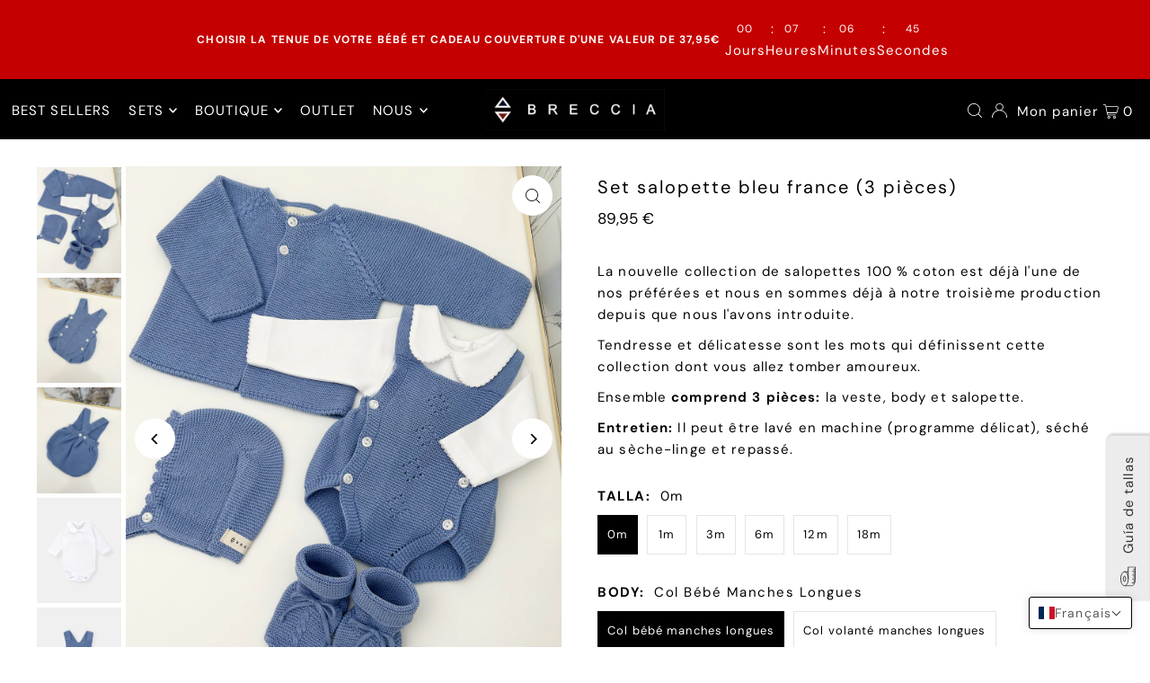

--- FILE ---
content_type: text/html; charset=utf-8
request_url: https://www.brecciaindust.com/fr/products/conjunto-peto-punto-azul-francia
body_size: 199022
content:
<!DOCTYPE html>
<html class="no-js" lang="fr">
<head><script>GSXMLHttpRequest = XMLHttpRequest;</script><!--Content in content_for_header -->
<!--LayoutHub-Embed--><meta name="layouthub" /><link rel="stylesheet" type="text/css" href="[data-uri]" media="all">
<!--/LayoutHub-Embed--><meta charset="utf-8" />
  <meta name="viewport" content="width=device-width, initial-scale=1">

  <!-- Establish early connection to external domains -->
  <link rel="preconnect" href="https://cdn.shopify.com" crossorigin>
  <link rel="preconnect" href="https://fonts.shopify.com" crossorigin>
  <link rel="preconnect" href="https://monorail-edge.shopifysvc.com">
  <link rel="preconnect" href="//ajax.googleapis.com" crossorigin /><!-- Preload onDomain stylesheets and script libraries -->
  <link rel="preload" href="//www.brecciaindust.com/cdn/shop/t/64/assets/stylesheet.css?v=24430520255839471961695213297" as="style">
  <link rel="preload" as="font" href="//www.brecciaindust.com/cdn/fonts/dm_sans/dmsans_n4.ec80bd4dd7e1a334c969c265873491ae56018d72.woff2" type="font/woff2" crossorigin>
  <link rel="preload" as="font" href="//www.brecciaindust.com/cdn/fonts/dm_sans/dmsans_n4.ec80bd4dd7e1a334c969c265873491ae56018d72.woff2" type="font/woff2" crossorigin>
  <link rel="preload" as="font" href="//www.brecciaindust.com/cdn/fonts/dm_sans/dmsans_n4.ec80bd4dd7e1a334c969c265873491ae56018d72.woff2" type="font/woff2" crossorigin>
  <link rel="preload" href="//www.brecciaindust.com/cdn/shop/t/64/assets/eventemitter3.min.js?v=148202183930229300091694692320" as="script">
  <link rel="preload" href="//www.brecciaindust.com/cdn/shop/t/64/assets/vendor-video.js?v=112486824910932804751694692320" as="script">
  <link rel="preload" href="//www.brecciaindust.com/cdn/shop/t/64/assets/theme.js?v=119951050872005511731694692320" as="script">


  <link rel="shortcut icon" href="//www.brecciaindust.com/cdn/shop/files/FAVICOM-1_d9cada16-3d8b-4457-9583-475e7f8c7ca8.png?crop=center&height=32&v=1695206631&width=32" type="image/png" />
  <link rel="canonical" href="https://www.brecciaindust.com/fr/products/conjunto-peto-punto-azul-francia" />

  <title>Set salopette bleu france (3 pièces) &ndash; Breccia</title>
  <meta name="description" content="La nouvelle collection de salopettes 100 % coton est déjà l&#39;une de nos préférées et nous en sommes déjà à notre troisième production depuis que nous l&#39;avons introduite. Tendresse et délicatesse sont les mots qui définissent cette collection dont vous allez tomber amoureux. Ensemble comprend 3 pièces: la veste, body et " />

  


    <meta name="twitter:card" content="summary">
    <meta name="twitter:image" content="https://www.brecciaindust.com/cdn/shop/files/image_d51b0edd-cb15-44b4-b50b-ab959d1429a0.jpg?v=1693844257&width=1024">



<meta property="og:site_name" content="Breccia">
<meta property="og:url" content="https://www.brecciaindust.com/fr/products/conjunto-peto-punto-azul-francia">
<meta property="og:title" content="Set salopette bleu france (3 pièces)">
<meta property="og:type" content="product">
<meta property="og:description" content="La nouvelle collection de salopettes 100 % coton est déjà l&#39;une de nos préférées et nous en sommes déjà à notre troisième production depuis que nous l&#39;avons introduite. Tendresse et délicatesse sont les mots qui définissent cette collection dont vous allez tomber amoureux. Ensemble comprend 3 pièces: la veste, body et ">

  <meta property="og:price:amount" content="89,95">
  <meta property="og:price:currency" content="EUR">

<meta property="og:image" content="http://www.brecciaindust.com/cdn/shop/files/1EAC94A8-5EEC-431A-908A-4E35728A1852.jpg?v=1693844257&width=1024"><meta property="og:image" content="http://www.brecciaindust.com/cdn/shop/files/image_d51b0edd-cb15-44b4-b50b-ab959d1429a0.jpg?v=1693844257&width=1024"><meta property="og:image" content="http://www.brecciaindust.com/cdn/shop/files/image_96bbf36e-59da-432b-8608-81d561217fb1.jpg?v=1693844257&width=1024">



<meta name="twitter:title" content="Set salopette bleu france (3 pièces)">
<meta name="twitter:description" content="La nouvelle collection de salopettes 100 % coton est déjà l&#39;une de nos préférées et nous en sommes déjà à notre troisième production depuis que nous l&#39;avons introduite. Tendresse et délicatesse sont les mots qui définissent cette collection dont vous allez tomber amoureux. Ensemble comprend 3 pièces: la veste, body et ">
<meta name="twitter:domain" content="">

  
 <script type="application/ld+json">
   {
     "@context": "https://schema.org",
     "@type": "Product",
     "id": "conjunto-peto-punto-azul-francia",
     "url": "https:\/\/www.brecciaindust.com\/fr\/products\/conjunto-peto-punto-azul-francia",
     "image": "\/\/www.brecciaindust.com\/cdn\/shop\/files\/1EAC94A8-5EEC-431A-908A-4E35728A1852.jpg?v=1693844257\u0026width=1024",
     "name": "Set salopette bleu france (3 pièces)",
     "brand": {
        "@type": "Brand",
        "name": "Breccia"
      },
     "description": "\nLa nouvelle collection de salopettes 100 % coton est déjà l'une de nos préférées et nous en sommes déjà à notre troisième production depuis que nous l'avons introduite.\nTendresse et délicatesse sont les mots qui définissent cette collection dont vous allez tomber amoureux.\nEnsemble comprend 3 pièces: la veste, body et salopette.\nEntretien: Il peut être lavé en machine (programme délicat), séché au sèche-linge et repassé.","sku": 51112366899549,"offers": [
        
        {
           "@type": "Offer",
           "price": "89,95",
           "priceCurrency": "EUR",
           "availability": "http://schema.org/InStock",
           "priceValidUntil": "2030-01-01",
           "url": "\/fr\/products\/conjunto-peto-punto-azul-francia"
         },
       
        {
           "@type": "Offer",
           "price": "89,95",
           "priceCurrency": "EUR",
           "availability": "http://schema.org/InStock",
           "priceValidUntil": "2030-01-01",
           "url": "\/fr\/products\/conjunto-peto-punto-azul-francia"
         },
       
        {
           "@type": "Offer",
           "price": "89,95",
           "priceCurrency": "EUR",
           "availability": "http://schema.org/InStock",
           "priceValidUntil": "2030-01-01",
           "url": "\/fr\/products\/conjunto-peto-punto-azul-francia"
         },
       
        {
           "@type": "Offer",
           "price": "89,95",
           "priceCurrency": "EUR",
           "availability": "http://schema.org/InStock",
           "priceValidUntil": "2030-01-01",
           "url": "\/fr\/products\/conjunto-peto-punto-azul-francia"
         },
       
        {
           "@type": "Offer",
           "price": "89,95",
           "priceCurrency": "EUR",
           "availability": "http://schema.org/InStock",
           "priceValidUntil": "2030-01-01",
           "url": "\/fr\/products\/conjunto-peto-punto-azul-francia"
         },
       
        {
           "@type": "Offer",
           "price": "89,95",
           "priceCurrency": "EUR",
           "availability": "http://schema.org/InStock",
           "priceValidUntil": "2030-01-01",
           "url": "\/fr\/products\/conjunto-peto-punto-azul-francia"
         },
       
        {
           "@type": "Offer",
           "price": "89,95",
           "priceCurrency": "EUR",
           "availability": "http://schema.org/InStock",
           "priceValidUntil": "2030-01-01",
           "url": "\/fr\/products\/conjunto-peto-punto-azul-francia"
         },
       
        {
           "@type": "Offer",
           "price": "89,95",
           "priceCurrency": "EUR",
           "availability": "http://schema.org/InStock",
           "priceValidUntil": "2030-01-01",
           "url": "\/fr\/products\/conjunto-peto-punto-azul-francia"
         },
       
        {
           "@type": "Offer",
           "price": "89,95",
           "priceCurrency": "EUR",
           "availability": "http://schema.org/InStock",
           "priceValidUntil": "2030-01-01",
           "url": "\/fr\/products\/conjunto-peto-punto-azul-francia"
         },
       
        {
           "@type": "Offer",
           "price": "89,95",
           "priceCurrency": "EUR",
           "availability": "http://schema.org/InStock",
           "priceValidUntil": "2030-01-01",
           "url": "\/fr\/products\/conjunto-peto-punto-azul-francia"
         },
       
        {
           "@type": "Offer",
           "price": "89,95",
           "priceCurrency": "EUR",
           "availability": "http://schema.org/InStock",
           "priceValidUntil": "2030-01-01",
           "url": "\/fr\/products\/conjunto-peto-punto-azul-francia"
         },
       
        {
           "@type": "Offer",
           "price": "89,95",
           "priceCurrency": "EUR",
           "availability": "http://schema.org/InStock",
           "priceValidUntil": "2030-01-01",
           "url": "\/fr\/products\/conjunto-peto-punto-azul-francia"
         },
       
        {
           "@type": "Offer",
           "price": "89,95",
           "priceCurrency": "EUR",
           "availability": "http://schema.org/InStock",
           "priceValidUntil": "2030-01-01",
           "url": "\/fr\/products\/conjunto-peto-punto-azul-francia"
         },
       
        {
           "@type": "Offer",
           "price": "89,95",
           "priceCurrency": "EUR",
           "availability": "http://schema.org/InStock",
           "priceValidUntil": "2030-01-01",
           "url": "\/fr\/products\/conjunto-peto-punto-azul-francia"
         },
       
        {
           "@type": "Offer",
           "price": "89,95",
           "priceCurrency": "EUR",
           "availability": "http://schema.org/InStock",
           "priceValidUntil": "2030-01-01",
           "url": "\/fr\/products\/conjunto-peto-punto-azul-francia"
         },
       
        {
           "@type": "Offer",
           "price": "89,95",
           "priceCurrency": "EUR",
           "availability": "http://schema.org/InStock",
           "priceValidUntil": "2030-01-01",
           "url": "\/fr\/products\/conjunto-peto-punto-azul-francia"
         },
       
        {
           "@type": "Offer",
           "price": "89,95",
           "priceCurrency": "EUR",
           "availability": "http://schema.org/InStock",
           "priceValidUntil": "2030-01-01",
           "url": "\/fr\/products\/conjunto-peto-punto-azul-francia"
         },
       
        {
           "@type": "Offer",
           "price": "89,95",
           "priceCurrency": "EUR",
           "availability": "http://schema.org/InStock",
           "priceValidUntil": "2030-01-01",
           "url": "\/fr\/products\/conjunto-peto-punto-azul-francia"
         },
       
        {
           "@type": "Offer",
           "price": "89,95",
           "priceCurrency": "EUR",
           "availability": "http://schema.org/InStock",
           "priceValidUntil": "2030-01-01",
           "url": "\/fr\/products\/conjunto-peto-punto-azul-francia"
         },
       
        {
           "@type": "Offer",
           "price": "89,95",
           "priceCurrency": "EUR",
           "availability": "http://schema.org/InStock",
           "priceValidUntil": "2030-01-01",
           "url": "\/fr\/products\/conjunto-peto-punto-azul-francia"
         },
       
        {
           "@type": "Offer",
           "price": "89,95",
           "priceCurrency": "EUR",
           "availability": "http://schema.org/InStock",
           "priceValidUntil": "2030-01-01",
           "url": "\/fr\/products\/conjunto-peto-punto-azul-francia"
         },
       
        {
           "@type": "Offer",
           "price": "89,95",
           "priceCurrency": "EUR",
           "availability": "http://schema.org/InStock",
           "priceValidUntil": "2030-01-01",
           "url": "\/fr\/products\/conjunto-peto-punto-azul-francia"
         },
       
        {
           "@type": "Offer",
           "price": "89,95",
           "priceCurrency": "EUR",
           "availability": "http://schema.org/InStock",
           "priceValidUntil": "2030-01-01",
           "url": "\/fr\/products\/conjunto-peto-punto-azul-francia"
         },
       
        {
           "@type": "Offer",
           "price": "89,95",
           "priceCurrency": "EUR",
           "availability": "http://schema.org/InStock",
           "priceValidUntil": "2030-01-01",
           "url": "\/fr\/products\/conjunto-peto-punto-azul-francia"
         }
       
     ]}
 </script>


  <style data-shopify>
:root {
    --main-family: "DM Sans", sans-serif;
    --main-weight: 400;
    --main-style: normal;
    --main-spacing: 0.075em;
    --nav-family: "DM Sans", sans-serif;
    --nav-weight: 400;
    --nav-style: normal;
    --heading-family: "DM Sans", sans-serif;
    --heading-weight: 400;
    --heading-style: normal;
    --heading-spacing: 0.1em;

    --font-size: 15px;
    --base-font-size: 15px;
    --h1-size: 20px;
    --h2-size: 20px;
    --h3-size: 17px;
    --nav-size: 15px;
    --nav-spacing: 0.075em;
    --font-size-sm: calc(15px - 2px);

    --announcement-bar-background: #f8f3f0;
    --announcement-bar-text-color: #52463c;
    --homepage-scroll-color: #ffffff;
    --homepage-scroll-background: #000000;
    --pre-scroll-color: #ffffff;
    --pre-scroll-background: #000000;
    --scroll-color: ;
    --scroll-background: ;
    --secondary-color: rgba(0,0,0,0);
    --background: #ffffff;
    --header-color: #000000;
    --text-color: #000000;
    --sale-color: #c50000;
    --dotted-color: #e5e5e5;
    --button-color: #18c78f;
    --button-hover: #000000;
    --button-text: #ffffff;
    --secondary-button-color: #acacac;
    --secondary-button-hover: #3a3a3a;
    --secondary-button-text: #ffffff;
    --new-background: #ededed;
    --new-color: #535353;
    --sale-icon-background: #9d0000;
    --sale-icon-color: #ffffff;
    --custom-background: #000000;
    --custom-color: #fff;
    --fb-share: #8d6544;
    --tw-share: #795232;
    --pin-share: #5a3b21;
    --footer-background: #ffffff;
    --footer-text: #000000;
    --footer-button: #000000;
    --footer-button-text: #ffffff;
    --cs1-color: #000000;
    --cs1-background: #ffffff;
    --cs2-color: #000000;
    --cs2-background: #f5f5f5;
    --cs3-color: #ffffff;
    --cs3-background: #af3333;
    --custom-icon-color: var(--text-color);
    --custom-icon-background: var(--background);
    --error-msg-dark: #e81000;
    --error-msg-light: #ffeae8;
    --success-msg-dark: #007f5f;
    --success-msg-light: #e5fff8;
    --free-shipping-bg: #fafafa;
    --free-shipping-text: #000000;
    --error-color: #c50000;
    --error-color-light: #ffc5c5;
    --keyboard-focus: #ACACAC;
    --focus-border-style: dotted;
    --focus-border-weight: 1px;
    --section-padding: 50px;
    --section-title-align: center;
    --section-title-border: 1px;
    --border-width: 100px;
    --grid-column-gap: px;
    --details-align: center;
    --select-arrow-bg: url(//www.brecciaindust.com/cdn/shop/t/64/assets/select-arrow.png?v=112595941721225094991694692320);
    --icon-border-color: #e6e6e6;
    --color-filter-size: 18px;
    --disabled-text: #808080;
    --listing-size-color: #666666;

    --upsell-border-color: #f2f2f2;

    --star-active: rgb(0, 0, 0);
    --star-inactive: rgb(204, 204, 204);

    --color-body-text: var(--text-color);
    --color-body: var(--background);
    --color-bg: var(--background);

    --section-background: transparent;
    --section-overlay-color: 0, 0, 0;
    --section-overlay-opacity: 0;
    --placeholder-background: rgba(0, 0, 0, 0.7);
    --placeholder-fill: rgba(0, 0, 0, 0.3);

    --line-item-transform: scale(0.8) translateY(calc(-25px - 0.25em)) translateX(10px);

  }
  @media (max-width: 740px) {
     :root {
       --font-size: calc(15px - (15px * 0.15));
       --nav-size: calc(15px - (15px * 0.15));
       --h1-size: calc(20px - (20px * 0.15));
       --h2-size: calc(20px - (20px * 0.15));
       --h3-size: calc(17px - (17px * 0.15));
     }
   }
</style>


  <link rel="stylesheet" href="//www.brecciaindust.com/cdn/shop/t/64/assets/stylesheet.css?v=24430520255839471961695213297" type="text/css">

  <style>
  @font-face {
  font-family: "DM Sans";
  font-weight: 400;
  font-style: normal;
  font-display: swap;
  src: url("//www.brecciaindust.com/cdn/fonts/dm_sans/dmsans_n4.ec80bd4dd7e1a334c969c265873491ae56018d72.woff2") format("woff2"),
       url("//www.brecciaindust.com/cdn/fonts/dm_sans/dmsans_n4.87bdd914d8a61247b911147ae68e754d695c58a6.woff") format("woff");
}

  @font-face {
  font-family: "DM Sans";
  font-weight: 400;
  font-style: normal;
  font-display: swap;
  src: url("//www.brecciaindust.com/cdn/fonts/dm_sans/dmsans_n4.ec80bd4dd7e1a334c969c265873491ae56018d72.woff2") format("woff2"),
       url("//www.brecciaindust.com/cdn/fonts/dm_sans/dmsans_n4.87bdd914d8a61247b911147ae68e754d695c58a6.woff") format("woff");
}

  @font-face {
  font-family: "DM Sans";
  font-weight: 400;
  font-style: normal;
  font-display: swap;
  src: url("//www.brecciaindust.com/cdn/fonts/dm_sans/dmsans_n4.ec80bd4dd7e1a334c969c265873491ae56018d72.woff2") format("woff2"),
       url("//www.brecciaindust.com/cdn/fonts/dm_sans/dmsans_n4.87bdd914d8a61247b911147ae68e754d695c58a6.woff") format("woff");
}

  @font-face {
  font-family: "DM Sans";
  font-weight: 700;
  font-style: normal;
  font-display: swap;
  src: url("//www.brecciaindust.com/cdn/fonts/dm_sans/dmsans_n7.97e21d81502002291ea1de8aefb79170c6946ce5.woff2") format("woff2"),
       url("//www.brecciaindust.com/cdn/fonts/dm_sans/dmsans_n7.af5c214f5116410ca1d53a2090665620e78e2e1b.woff") format("woff");
}

  @font-face {
  font-family: "DM Sans";
  font-weight: 400;
  font-style: italic;
  font-display: swap;
  src: url("//www.brecciaindust.com/cdn/fonts/dm_sans/dmsans_i4.b8fe05e69ee95d5a53155c346957d8cbf5081c1a.woff2") format("woff2"),
       url("//www.brecciaindust.com/cdn/fonts/dm_sans/dmsans_i4.403fe28ee2ea63e142575c0aa47684d65f8c23a0.woff") format("woff");
}

  @font-face {
  font-family: "DM Sans";
  font-weight: 700;
  font-style: italic;
  font-display: swap;
  src: url("//www.brecciaindust.com/cdn/fonts/dm_sans/dmsans_i7.52b57f7d7342eb7255084623d98ab83fd96e7f9b.woff2") format("woff2"),
       url("//www.brecciaindust.com/cdn/fonts/dm_sans/dmsans_i7.d5e14ef18a1d4a8ce78a4187580b4eb1759c2eda.woff") format("woff");
}

  </style>

  <script>window.performance && window.performance.mark && window.performance.mark('shopify.content_for_header.start');</script><meta name="google-site-verification" content="3Q4HN7c6823rRXFVvDTGCPOSSm0fvOqaqor9gh2csnc">
<meta id="shopify-digital-wallet" name="shopify-digital-wallet" content="/8644165690/digital_wallets/dialog">
<meta name="shopify-checkout-api-token" content="7dc5327563363fb8bc1b70ce57b52fc3">
<meta id="in-context-paypal-metadata" data-shop-id="8644165690" data-venmo-supported="false" data-environment="production" data-locale="fr_FR" data-paypal-v4="true" data-currency="EUR">
<link rel="alternate" hreflang="x-default" href="https://www.brecciaindust.com/products/conjunto-peto-punto-azul-francia">
<link rel="alternate" hreflang="es" href="https://www.brecciaindust.com/products/conjunto-peto-punto-azul-francia">
<link rel="alternate" hreflang="fr" href="https://www.brecciaindust.com/fr/products/conjunto-peto-punto-azul-francia">
<link rel="alternate" hreflang="it" href="https://www.brecciaindust.com/it/products/conjunto-peto-punto-azul-francia">
<link rel="alternate" hreflang="en" href="https://www.brecciaindust.com/en/products/conjunto-peto-punto-azul-francia">
<link rel="alternate" type="application/json+oembed" href="https://www.brecciaindust.com/fr/products/conjunto-peto-punto-azul-francia.oembed">
<script async="async" src="/checkouts/internal/preloads.js?locale=fr-ES"></script>
<link rel="preconnect" href="https://shop.app" crossorigin="anonymous">
<script async="async" src="https://shop.app/checkouts/internal/preloads.js?locale=fr-ES&shop_id=8644165690" crossorigin="anonymous"></script>
<script id="apple-pay-shop-capabilities" type="application/json">{"shopId":8644165690,"countryCode":"ES","currencyCode":"EUR","merchantCapabilities":["supports3DS"],"merchantId":"gid:\/\/shopify\/Shop\/8644165690","merchantName":"Breccia","requiredBillingContactFields":["postalAddress","email","phone"],"requiredShippingContactFields":["postalAddress","email","phone"],"shippingType":"shipping","supportedNetworks":["visa","maestro","masterCard","amex"],"total":{"type":"pending","label":"Breccia","amount":"1.00"},"shopifyPaymentsEnabled":true,"supportsSubscriptions":true}</script>
<script id="shopify-features" type="application/json">{"accessToken":"7dc5327563363fb8bc1b70ce57b52fc3","betas":["rich-media-storefront-analytics"],"domain":"www.brecciaindust.com","predictiveSearch":true,"shopId":8644165690,"locale":"fr"}</script>
<script>var Shopify = Shopify || {};
Shopify.shop = "brecciaco.myshopify.com";
Shopify.locale = "fr";
Shopify.currency = {"active":"EUR","rate":"1.0"};
Shopify.country = "ES";
Shopify.theme = {"name":"Copia actualizada de Icon","id":152998379869,"schema_name":"Icon","schema_version":"10.0.0","theme_store_id":686,"role":"main"};
Shopify.theme.handle = "null";
Shopify.theme.style = {"id":null,"handle":null};
Shopify.cdnHost = "www.brecciaindust.com/cdn";
Shopify.routes = Shopify.routes || {};
Shopify.routes.root = "/fr/";</script>
<script type="module">!function(o){(o.Shopify=o.Shopify||{}).modules=!0}(window);</script>
<script>!function(o){function n(){var o=[];function n(){o.push(Array.prototype.slice.apply(arguments))}return n.q=o,n}var t=o.Shopify=o.Shopify||{};t.loadFeatures=n(),t.autoloadFeatures=n()}(window);</script>
<script>
  window.ShopifyPay = window.ShopifyPay || {};
  window.ShopifyPay.apiHost = "shop.app\/pay";
  window.ShopifyPay.redirectState = null;
</script>
<script id="shop-js-analytics" type="application/json">{"pageType":"product"}</script>
<script defer="defer" async type="module" src="//www.brecciaindust.com/cdn/shopifycloud/shop-js/modules/v2/client.init-shop-cart-sync_DyYWCJny.fr.esm.js"></script>
<script defer="defer" async type="module" src="//www.brecciaindust.com/cdn/shopifycloud/shop-js/modules/v2/chunk.common_BDBm0ZZC.esm.js"></script>
<script type="module">
  await import("//www.brecciaindust.com/cdn/shopifycloud/shop-js/modules/v2/client.init-shop-cart-sync_DyYWCJny.fr.esm.js");
await import("//www.brecciaindust.com/cdn/shopifycloud/shop-js/modules/v2/chunk.common_BDBm0ZZC.esm.js");

  window.Shopify.SignInWithShop?.initShopCartSync?.({"fedCMEnabled":true,"windoidEnabled":true});

</script>
<script>
  window.Shopify = window.Shopify || {};
  if (!window.Shopify.featureAssets) window.Shopify.featureAssets = {};
  window.Shopify.featureAssets['shop-js'] = {"shop-cart-sync":["modules/v2/client.shop-cart-sync_B_Bw5PRo.fr.esm.js","modules/v2/chunk.common_BDBm0ZZC.esm.js"],"init-fed-cm":["modules/v2/client.init-fed-cm_-pdRnAOg.fr.esm.js","modules/v2/chunk.common_BDBm0ZZC.esm.js"],"init-windoid":["modules/v2/client.init-windoid_DnYlFG1h.fr.esm.js","modules/v2/chunk.common_BDBm0ZZC.esm.js"],"init-shop-email-lookup-coordinator":["modules/v2/client.init-shop-email-lookup-coordinator_BCzilhpw.fr.esm.js","modules/v2/chunk.common_BDBm0ZZC.esm.js"],"shop-cash-offers":["modules/v2/client.shop-cash-offers_C5kHJTSN.fr.esm.js","modules/v2/chunk.common_BDBm0ZZC.esm.js","modules/v2/chunk.modal_CtqKD1z8.esm.js"],"shop-button":["modules/v2/client.shop-button_mcpRJFuh.fr.esm.js","modules/v2/chunk.common_BDBm0ZZC.esm.js"],"shop-toast-manager":["modules/v2/client.shop-toast-manager_C_QXj6h0.fr.esm.js","modules/v2/chunk.common_BDBm0ZZC.esm.js"],"avatar":["modules/v2/client.avatar_BTnouDA3.fr.esm.js"],"pay-button":["modules/v2/client.pay-button_DsS5m06H.fr.esm.js","modules/v2/chunk.common_BDBm0ZZC.esm.js"],"init-shop-cart-sync":["modules/v2/client.init-shop-cart-sync_DyYWCJny.fr.esm.js","modules/v2/chunk.common_BDBm0ZZC.esm.js"],"shop-login-button":["modules/v2/client.shop-login-button_BEQFZ84Y.fr.esm.js","modules/v2/chunk.common_BDBm0ZZC.esm.js","modules/v2/chunk.modal_CtqKD1z8.esm.js"],"init-customer-accounts-sign-up":["modules/v2/client.init-customer-accounts-sign-up_QowAcxX2.fr.esm.js","modules/v2/client.shop-login-button_BEQFZ84Y.fr.esm.js","modules/v2/chunk.common_BDBm0ZZC.esm.js","modules/v2/chunk.modal_CtqKD1z8.esm.js"],"init-shop-for-new-customer-accounts":["modules/v2/client.init-shop-for-new-customer-accounts_BFJXT-UG.fr.esm.js","modules/v2/client.shop-login-button_BEQFZ84Y.fr.esm.js","modules/v2/chunk.common_BDBm0ZZC.esm.js","modules/v2/chunk.modal_CtqKD1z8.esm.js"],"init-customer-accounts":["modules/v2/client.init-customer-accounts_BBfGV8Xt.fr.esm.js","modules/v2/client.shop-login-button_BEQFZ84Y.fr.esm.js","modules/v2/chunk.common_BDBm0ZZC.esm.js","modules/v2/chunk.modal_CtqKD1z8.esm.js"],"shop-follow-button":["modules/v2/client.shop-follow-button_9fzI0NJX.fr.esm.js","modules/v2/chunk.common_BDBm0ZZC.esm.js","modules/v2/chunk.modal_CtqKD1z8.esm.js"],"checkout-modal":["modules/v2/client.checkout-modal_DHwrZ6kr.fr.esm.js","modules/v2/chunk.common_BDBm0ZZC.esm.js","modules/v2/chunk.modal_CtqKD1z8.esm.js"],"lead-capture":["modules/v2/client.lead-capture_D3unuPP3.fr.esm.js","modules/v2/chunk.common_BDBm0ZZC.esm.js","modules/v2/chunk.modal_CtqKD1z8.esm.js"],"shop-login":["modules/v2/client.shop-login_C8y8Opox.fr.esm.js","modules/v2/chunk.common_BDBm0ZZC.esm.js","modules/v2/chunk.modal_CtqKD1z8.esm.js"],"payment-terms":["modules/v2/client.payment-terms_DoIedF_y.fr.esm.js","modules/v2/chunk.common_BDBm0ZZC.esm.js","modules/v2/chunk.modal_CtqKD1z8.esm.js"]};
</script>
<script>(function() {
  var isLoaded = false;
  function asyncLoad() {
    if (isLoaded) return;
    isLoaded = true;
    var urls = ["https:\/\/app.layouthub.com\/shopify\/layouthub.js?shop=brecciaco.myshopify.com","https:\/\/gcc.metizapps.com\/assets\/js\/app.js?shop=brecciaco.myshopify.com","https:\/\/cdn.shopify.com\/s\/files\/1\/0033\/3538\/9233\/files\/pct_15countaug26paidd24_free1.js?v=1600324071\u0026shop=brecciaco.myshopify.com","\/\/swymv3starter-01.azureedge.net\/code\/swym-shopify.js?shop=brecciaco.myshopify.com","https:\/\/cdn.weglot.com\/weglot_script_tag.js?shop=brecciaco.myshopify.com","https:\/\/cookie-bar.conversionbear.com\/script?app=cookie_consent\u0026shop=brecciaco.myshopify.com","https:\/\/s3.eu-west-1.amazonaws.com\/production-klarna-il-shopify-osm\/a6c5e37d3b587ca7438f15aa90b429b47085a035\/brecciaco.myshopify.com-1708618957799.js?shop=brecciaco.myshopify.com","\/\/cdn.shopify.com\/proxy\/103d450391c68fb2a89d28def946652267cee952983712bbb1d6a4ba699e6737\/cdn.shopify.com\/s\/files\/1\/0875\/2064\/files\/easystock-storefront-0.10.17.min.js?shop=brecciaco.myshopify.com\u0026sp-cache-control=cHVibGljLCBtYXgtYWdlPTkwMA","https:\/\/cdn.hextom.com\/js\/eventpromotionbar.js?shop=brecciaco.myshopify.com"];
    for (var i = 0; i < urls.length; i++) {
      var s = document.createElement('script');
      s.type = 'text/javascript';
      s.async = true;
      s.src = urls[i];
      var x = document.getElementsByTagName('script')[0];
      x.parentNode.insertBefore(s, x);
    }
  };
  if(window.attachEvent) {
    window.attachEvent('onload', asyncLoad);
  } else {
    window.addEventListener('load', asyncLoad, false);
  }
})();</script>
<script id="__st">var __st={"a":8644165690,"offset":3600,"reqid":"bed728b0-76c9-4b33-aacc-1a4f9e24c052-1768924384","pageurl":"www.brecciaindust.com\/fr\/products\/conjunto-peto-punto-azul-francia","u":"62d5869d4630","p":"product","rtyp":"product","rid":8577526235485};</script>
<script>window.ShopifyPaypalV4VisibilityTracking = true;</script>
<script id="captcha-bootstrap">!function(){'use strict';const t='contact',e='account',n='new_comment',o=[[t,t],['blogs',n],['comments',n],[t,'customer']],c=[[e,'customer_login'],[e,'guest_login'],[e,'recover_customer_password'],[e,'create_customer']],r=t=>t.map((([t,e])=>`form[action*='/${t}']:not([data-nocaptcha='true']) input[name='form_type'][value='${e}']`)).join(','),a=t=>()=>t?[...document.querySelectorAll(t)].map((t=>t.form)):[];function s(){const t=[...o],e=r(t);return a(e)}const i='password',u='form_key',d=['recaptcha-v3-token','g-recaptcha-response','h-captcha-response',i],f=()=>{try{return window.sessionStorage}catch{return}},m='__shopify_v',_=t=>t.elements[u];function p(t,e,n=!1){try{const o=window.sessionStorage,c=JSON.parse(o.getItem(e)),{data:r}=function(t){const{data:e,action:n}=t;return t[m]||n?{data:e,action:n}:{data:t,action:n}}(c);for(const[e,n]of Object.entries(r))t.elements[e]&&(t.elements[e].value=n);n&&o.removeItem(e)}catch(o){console.error('form repopulation failed',{error:o})}}const l='form_type',E='cptcha';function T(t){t.dataset[E]=!0}const w=window,h=w.document,L='Shopify',v='ce_forms',y='captcha';let A=!1;((t,e)=>{const n=(g='f06e6c50-85a8-45c8-87d0-21a2b65856fe',I='https://cdn.shopify.com/shopifycloud/storefront-forms-hcaptcha/ce_storefront_forms_captcha_hcaptcha.v1.5.2.iife.js',D={infoText:'Protégé par hCaptcha',privacyText:'Confidentialité',termsText:'Conditions'},(t,e,n)=>{const o=w[L][v],c=o.bindForm;if(c)return c(t,g,e,D).then(n);var r;o.q.push([[t,g,e,D],n]),r=I,A||(h.body.append(Object.assign(h.createElement('script'),{id:'captcha-provider',async:!0,src:r})),A=!0)});var g,I,D;w[L]=w[L]||{},w[L][v]=w[L][v]||{},w[L][v].q=[],w[L][y]=w[L][y]||{},w[L][y].protect=function(t,e){n(t,void 0,e),T(t)},Object.freeze(w[L][y]),function(t,e,n,w,h,L){const[v,y,A,g]=function(t,e,n){const i=e?o:[],u=t?c:[],d=[...i,...u],f=r(d),m=r(i),_=r(d.filter((([t,e])=>n.includes(e))));return[a(f),a(m),a(_),s()]}(w,h,L),I=t=>{const e=t.target;return e instanceof HTMLFormElement?e:e&&e.form},D=t=>v().includes(t);t.addEventListener('submit',(t=>{const e=I(t);if(!e)return;const n=D(e)&&!e.dataset.hcaptchaBound&&!e.dataset.recaptchaBound,o=_(e),c=g().includes(e)&&(!o||!o.value);(n||c)&&t.preventDefault(),c&&!n&&(function(t){try{if(!f())return;!function(t){const e=f();if(!e)return;const n=_(t);if(!n)return;const o=n.value;o&&e.removeItem(o)}(t);const e=Array.from(Array(32),(()=>Math.random().toString(36)[2])).join('');!function(t,e){_(t)||t.append(Object.assign(document.createElement('input'),{type:'hidden',name:u})),t.elements[u].value=e}(t,e),function(t,e){const n=f();if(!n)return;const o=[...t.querySelectorAll(`input[type='${i}']`)].map((({name:t})=>t)),c=[...d,...o],r={};for(const[a,s]of new FormData(t).entries())c.includes(a)||(r[a]=s);n.setItem(e,JSON.stringify({[m]:1,action:t.action,data:r}))}(t,e)}catch(e){console.error('failed to persist form',e)}}(e),e.submit())}));const S=(t,e)=>{t&&!t.dataset[E]&&(n(t,e.some((e=>e===t))),T(t))};for(const o of['focusin','change'])t.addEventListener(o,(t=>{const e=I(t);D(e)&&S(e,y())}));const B=e.get('form_key'),M=e.get(l),P=B&&M;t.addEventListener('DOMContentLoaded',(()=>{const t=y();if(P)for(const e of t)e.elements[l].value===M&&p(e,B);[...new Set([...A(),...v().filter((t=>'true'===t.dataset.shopifyCaptcha))])].forEach((e=>S(e,t)))}))}(h,new URLSearchParams(w.location.search),n,t,e,['guest_login'])})(!0,!1)}();</script>
<script integrity="sha256-4kQ18oKyAcykRKYeNunJcIwy7WH5gtpwJnB7kiuLZ1E=" data-source-attribution="shopify.loadfeatures" defer="defer" src="//www.brecciaindust.com/cdn/shopifycloud/storefront/assets/storefront/load_feature-a0a9edcb.js" crossorigin="anonymous"></script>
<script crossorigin="anonymous" defer="defer" src="//www.brecciaindust.com/cdn/shopifycloud/storefront/assets/shopify_pay/storefront-65b4c6d7.js?v=20250812"></script>
<script data-source-attribution="shopify.dynamic_checkout.dynamic.init">var Shopify=Shopify||{};Shopify.PaymentButton=Shopify.PaymentButton||{isStorefrontPortableWallets:!0,init:function(){window.Shopify.PaymentButton.init=function(){};var t=document.createElement("script");t.src="https://www.brecciaindust.com/cdn/shopifycloud/portable-wallets/latest/portable-wallets.fr.js",t.type="module",document.head.appendChild(t)}};
</script>
<script data-source-attribution="shopify.dynamic_checkout.buyer_consent">
  function portableWalletsHideBuyerConsent(e){var t=document.getElementById("shopify-buyer-consent"),n=document.getElementById("shopify-subscription-policy-button");t&&n&&(t.classList.add("hidden"),t.setAttribute("aria-hidden","true"),n.removeEventListener("click",e))}function portableWalletsShowBuyerConsent(e){var t=document.getElementById("shopify-buyer-consent"),n=document.getElementById("shopify-subscription-policy-button");t&&n&&(t.classList.remove("hidden"),t.removeAttribute("aria-hidden"),n.addEventListener("click",e))}window.Shopify?.PaymentButton&&(window.Shopify.PaymentButton.hideBuyerConsent=portableWalletsHideBuyerConsent,window.Shopify.PaymentButton.showBuyerConsent=portableWalletsShowBuyerConsent);
</script>
<script data-source-attribution="shopify.dynamic_checkout.cart.bootstrap">document.addEventListener("DOMContentLoaded",(function(){function t(){return document.querySelector("shopify-accelerated-checkout-cart, shopify-accelerated-checkout")}if(t())Shopify.PaymentButton.init();else{new MutationObserver((function(e,n){t()&&(Shopify.PaymentButton.init(),n.disconnect())})).observe(document.body,{childList:!0,subtree:!0})}}));
</script>
<link id="shopify-accelerated-checkout-styles" rel="stylesheet" media="screen" href="https://www.brecciaindust.com/cdn/shopifycloud/portable-wallets/latest/accelerated-checkout-backwards-compat.css" crossorigin="anonymous">
<style id="shopify-accelerated-checkout-cart">
        #shopify-buyer-consent {
  margin-top: 1em;
  display: inline-block;
  width: 100%;
}

#shopify-buyer-consent.hidden {
  display: none;
}

#shopify-subscription-policy-button {
  background: none;
  border: none;
  padding: 0;
  text-decoration: underline;
  font-size: inherit;
  cursor: pointer;
}

#shopify-subscription-policy-button::before {
  box-shadow: none;
}

      </style>

<script>window.performance && window.performance.mark && window.performance.mark('shopify.content_for_header.end');</script>


<!-- BEGIN app block: shopify://apps/klaviyo-email-marketing-sms/blocks/klaviyo-onsite-embed/2632fe16-c075-4321-a88b-50b567f42507 -->












  <script async src="https://static.klaviyo.com/onsite/js/TH6uSk/klaviyo.js?company_id=TH6uSk"></script>
  <script>!function(){if(!window.klaviyo){window._klOnsite=window._klOnsite||[];try{window.klaviyo=new Proxy({},{get:function(n,i){return"push"===i?function(){var n;(n=window._klOnsite).push.apply(n,arguments)}:function(){for(var n=arguments.length,o=new Array(n),w=0;w<n;w++)o[w]=arguments[w];var t="function"==typeof o[o.length-1]?o.pop():void 0,e=new Promise((function(n){window._klOnsite.push([i].concat(o,[function(i){t&&t(i),n(i)}]))}));return e}}})}catch(n){window.klaviyo=window.klaviyo||[],window.klaviyo.push=function(){var n;(n=window._klOnsite).push.apply(n,arguments)}}}}();</script>

  
    <script id="viewed_product">
      if (item == null) {
        var _learnq = _learnq || [];

        var MetafieldReviews = null
        var MetafieldYotpoRating = null
        var MetafieldYotpoCount = null
        var MetafieldLooxRating = null
        var MetafieldLooxCount = null
        var okendoProduct = null
        var okendoProductReviewCount = null
        var okendoProductReviewAverageValue = null
        try {
          // The following fields are used for Customer Hub recently viewed in order to add reviews.
          // This information is not part of __kla_viewed. Instead, it is part of __kla_viewed_reviewed_items
          MetafieldReviews = {"rating":{"scale_min":"1.0","scale_max":"5.0","value":"5.0"},"rating_count":1};
          MetafieldYotpoRating = null
          MetafieldYotpoCount = null
          MetafieldLooxRating = null
          MetafieldLooxCount = null

          okendoProduct = null
          // If the okendo metafield is not legacy, it will error, which then requires the new json formatted data
          if (okendoProduct && 'error' in okendoProduct) {
            okendoProduct = null
          }
          okendoProductReviewCount = okendoProduct ? okendoProduct.reviewCount : null
          okendoProductReviewAverageValue = okendoProduct ? okendoProduct.reviewAverageValue : null
        } catch (error) {
          console.error('Error in Klaviyo onsite reviews tracking:', error);
        }

        var item = {
          Name: "Set salopette bleu france (3 pièces)",
          ProductID: 8577526235485,
          Categories: ["All Products","ENSEMBLES SALOPETTES","VÊTEMENTS EN TRICOT"],
          ImageURL: "https://www.brecciaindust.com/cdn/shop/files/1EAC94A8-5EEC-431A-908A-4E35728A1852_grande.jpg?v=1693844257",
          URL: "https://www.brecciaindust.com/fr/products/conjunto-peto-punto-azul-francia",
          Brand: "Breccia",
          Price: "89,95 €",
          Value: "89,95",
          CompareAtPrice: "0,00 €"
        };
        _learnq.push(['track', 'Viewed Product', item]);
        _learnq.push(['trackViewedItem', {
          Title: item.Name,
          ItemId: item.ProductID,
          Categories: item.Categories,
          ImageUrl: item.ImageURL,
          Url: item.URL,
          Metadata: {
            Brand: item.Brand,
            Price: item.Price,
            Value: item.Value,
            CompareAtPrice: item.CompareAtPrice
          },
          metafields:{
            reviews: MetafieldReviews,
            yotpo:{
              rating: MetafieldYotpoRating,
              count: MetafieldYotpoCount,
            },
            loox:{
              rating: MetafieldLooxRating,
              count: MetafieldLooxCount,
            },
            okendo: {
              rating: okendoProductReviewAverageValue,
              count: okendoProductReviewCount,
            }
          }
        }]);
      }
    </script>
  




  <script>
    window.klaviyoReviewsProductDesignMode = false
  </script>







<!-- END app block --><!-- BEGIN app block: shopify://apps/t-lab-ai-language-translate/blocks/language_detection/b5b83690-efd4-434d-8c6a-a5cef4019faf --><script type="text/template" id="tl-localization-form-template"><form method="post" action="/fr/localization" id="localization_form" accept-charset="UTF-8" class="shopify-localization-form" enctype="multipart/form-data"><input type="hidden" name="form_type" value="localization" /><input type="hidden" name="utf8" value="✓" /><input type="hidden" name="_method" value="put" /><input type="hidden" name="return_to" value="/fr/products/conjunto-peto-punto-azul-francia" /><input type="hidden" name="language_code" value="fr"></form></script>

<!-- BEGIN app snippet: language_detection_code --><script>
  "use strict";
  (()=>{function i(e,o){for(var t=0;t<e.length;t++)if(o(e[t]))return e[t];return null}var c={sessionStorageKey:"tlab.redirectHistory",languageLocalStorageKey:"translation-lab-lang",getCookie:function(e){var e="; ".concat(document.cookie).split("; ".concat(e,"="));return 2===e.length&&(e=e.pop())&&e.split(";").shift()||null},getSavedLocale:function(e){var o,t,n=localStorage.getItem(this.languageLocalStorageKey);return n?(t=i(e,function(e){return e.iso_code.toLowerCase()===n.toLowerCase()}))?t.iso_code:null:(o=this.getCookie(this.languageLocalStorageKey))&&(t=i(e,function(e){return e.iso_code.toLowerCase()===o.toLowerCase()}))?t.iso_code:null},saveLocale:function(e){var o=window.location.hostname,t=o;-1===o.indexOf("myshopify")&&(t=o.split(".").slice(-2).join(".")),localStorage.setItem(this.languageLocalStorageKey,e);document.cookie="".concat(this.languageLocalStorageKey,"=").concat(e,"; path=/; domain=.").concat(t,"; Max-Age=").concat(31536e3,"; Secure")},checkForRedirectLoop:function(e){var o;try{var t=null!=(o=sessionStorage.getItem(this.sessionStorageKey))?o:"[]",n=JSON.parse(t);if(n.includes(e))return console.log("TLab: Redirect loop detected!"),sessionStorage.removeItem(this.sessionStorageKey),!0;n.push(e),sessionStorage.setItem(this.sessionStorageKey,JSON.stringify(n))}catch(e){}return!1},clearRedirectHistory:function(){sessionStorage.removeItem(this.sessionStorageKey)}};function o(e){c.saveLocale(e)}function r(e){var o,t,n,a,r=c.getSavedLocale(e),e=(e=e,(a=navigator.language)?(n=i(e,function(e){return e.iso_code.toLowerCase()===a.toLowerCase()}))?n.iso_code:(o=a.split("-"))[0]?(n=i(e,function(e){return e.iso_code.toLowerCase().startsWith(o[0].toLowerCase())}))?n.iso_code:(t=["no","nn","nb"]).includes(a.toLowerCase())&&(n=i(e,function(e){return t.includes(e.iso_code.toLowerCase())}))?n.iso_code:null:null:null);return r||e||null}function s(){function e(){document.querySelectorAll('select[name="locale_code"]').forEach(function(e){e.addEventListener("change",function(e){e=e.target;e&&o(e.value)})}),document.querySelectorAll('input[name="locale_code"]').forEach(function(e){var t;e=e,t=function(e){o(e.value)},new MutationObserver(function(e,o){"value"===e[0].attributeName&&e[0].target instanceof HTMLInputElement&&(t(e[0].target),o.disconnect())}).observe(e,{attributes:!0})})}"loading"===document.readyState?window.addEventListener("DOMContentLoaded",e):e()}void 0===window.TranslationLab&&(window.TranslationLab={}),window.TranslationLab.BrowserLanguageDetection={configure:function(e,o){var t,n,a;window.Shopify&&window.Shopify.designMode||new RegExp("(bot|Googlebot/|Googlebot-Mobile|Googlebot-Image|Googlebot-News|Googlebot-Video|AdsBot-Google([^-]|$)|AdsBot-Google-Mobile|Feedfetcher-Google|Mediapartners-Google|APIs-Google|Page|Speed|Insights|Lighthouse|bingbot|Slurp|exabot|ia_archiver|YandexBot|YandexImages|YandexAccessibilityBot|YandexMobileBot|YandexMetrika|YandexTurbo|YandexImageResizer|YandexVideo|YandexAdNet|YandexBlogs|YandexCalendar|YandexDirect|YandexFavicons|YaDirectFetcher|YandexForDomain|YandexMarket|YandexMedia|YandexMobileScreenShotBot|YandexNews|YandexOntoDB|YandexPagechecker|YandexPartner|YandexRCA|YandexSearchShop|YandexSitelinks|YandexSpravBot|YandexTracker|YandexVertis|YandexVerticals|YandexWebmaster|YandexScreenshotBot|Baiduspider|facebookexternalhit|Sogou|DuckDuckBot|BUbiNG|crawler4j|S[eE][mM]rushBot|Google-Adwords-Instant|BingPreview/|Bark[rR]owler|DuckDuckGo-Favicons-Bot|AppEngine-Google|Google Web Preview|acapbot|Baidu-YunGuanCe|Feedly|Feedspot|google-xrawler|Google-Structured-Data-Testing-Tool|Google-PhysicalWeb|Google Favicon|Google-Site-Verification|Gwene|SentiBot|FreshRSS)","i").test(navigator.userAgent)||((o=(t=r(o=o))&&null!=(o=i(o,function(e){return e.iso_code.toLowerCase()===t.toLowerCase()}))?o:null)&&o.iso_code!==e?(o=o.iso_code,c.checkForRedirectLoop(o)||(n=document.querySelector("#tl-localization-form-template"))&&(document.body=document.createElement("body"),document.body.innerHTML=n.innerHTML,document.body.style.display="none",n=document.querySelector("form"))&&(n.style.display="none",a=n.querySelector('input[name="language_code"]'))&&(a.value=o,n.submit())):(c.clearRedirectHistory(),c.saveLocale(e),s()))}}})();
</script><!-- END app snippet -->

<script>
  "use strict";
  (function () {
    var languageList = JSON.parse("[{\r\n\"iso_code\": \"es\"\r\n},{\r\n\"iso_code\": \"fr\"\r\n},{\r\n\"iso_code\": \"it\"\r\n},{\r\n\"iso_code\": \"en\"\r\n}]");
    var currentLocale = 'fr';
    TranslationLab.BrowserLanguageDetection.configure(currentLocale, languageList);
  })();
</script>


<!-- END app block --><!-- BEGIN app block: shopify://apps/t-lab-ai-language-translate/blocks/custom_translations/b5b83690-efd4-434d-8c6a-a5cef4019faf --><!-- BEGIN app snippet: custom_translation_scripts --><script>
(()=>{var o=/\([0-9]+?\)$/,M=/\r?\n|\r|\t|\xa0|\u200B|\u200E|&nbsp;| /g,v=/<\/?[a-z][\s\S]*>/i,t=/^(https?:\/\/|\/\/)[^\s/$.?#].[^\s]*$/i,k=/\{\{\s*([a-zA-Z_]\w*)\s*\}\}/g,p=/\{\{\s*([a-zA-Z_]\w*)\s*\}\}/,r=/^(https:)?\/\/cdn\.shopify\.com\/(.+)\.(png|jpe?g|gif|webp|svgz?|bmp|tiff?|ico|avif)/i,e=/^(https:)?\/\/cdn\.shopify\.com/i,a=/\b(?:https?|ftp)?:?\/\/?[^\s\/]+\/[^\s]+\.(?:png|jpe?g|gif|webp|svgz?|bmp|tiff?|ico|avif)\b/i,I=/url\(['"]?(.*?)['"]?\)/,m="__label:",i=document.createElement("textarea"),u={t:["src","data-src","data-source","data-href","data-zoom","data-master","data-bg","base-src"],i:["srcset","data-srcset"],o:["href","data-href"],u:["href","data-href","data-src","data-zoom"]},g=new Set(["img","picture","button","p","a","input"]),h=16.67,s=function(n){return n.nodeType===Node.ELEMENT_NODE},c=function(n){return n.nodeType===Node.TEXT_NODE};function w(n){return r.test(n.trim())||a.test(n.trim())}function b(n){return(n=>(n=n.trim(),t.test(n)))(n)||e.test(n.trim())}var l=function(n){return!n||0===n.trim().length};function j(n){return i.innerHTML=n,i.value}function T(n){return A(j(n))}function A(n){return n.trim().replace(o,"").replace(M,"").trim()}var _=1e3;function D(n){n=n.trim().replace(M,"").replace(/&amp;/g,"&").replace(/&gt;/g,">").replace(/&lt;/g,"<").trim();return n.length>_?N(n):n}function E(n){return n.trim().toLowerCase().replace(/^https:/i,"")}function N(n){for(var t=5381,r=0;r<n.length;r++)t=(t<<5)+t^n.charCodeAt(r);return(t>>>0).toString(36)}function f(n){for(var t=document.createElement("template"),r=(t.innerHTML=n,["SCRIPT","IFRAME","OBJECT","EMBED","LINK","META"]),e=/^(on\w+|srcdoc|style)$/i,a=document.createTreeWalker(t.content,NodeFilter.SHOW_ELEMENT),i=a.nextNode();i;i=a.nextNode()){var o=i;if(r.includes(o.nodeName))o.remove();else for(var u=o.attributes.length-1;0<=u;--u)e.test(o.attributes[u].name)&&o.removeAttribute(o.attributes[u].name)}return t.innerHTML}function d(n,t,r){void 0===r&&(r=20);for(var e=n,a=0;e&&e.parentElement&&a<r;){for(var i=e.parentElement,o=0,u=t;o<u.length;o++)for(var s=u[o],c=0,l=s.l;c<l.length;c++){var f=l[c];switch(f.type){case"class":for(var d=0,v=i.classList;d<v.length;d++){var p=v[d];if(f.value.test(p))return s.label}break;case"id":if(i.id&&f.value.test(i.id))return s.label;break;case"attribute":if(i.hasAttribute(f.name)){if(!f.value)return s.label;var m=i.getAttribute(f.name);if(m&&f.value.test(m))return s.label}}}e=i,a++}return"unknown"}function y(n,t){var r,e,a;"function"==typeof window.fetch&&"AbortController"in window?(r=new AbortController,e=setTimeout(function(){return r.abort()},3e3),fetch(n,{credentials:"same-origin",signal:r.signal}).then(function(n){return clearTimeout(e),n.ok?n.json():Promise.reject(n)}).then(t).catch(console.error)):((a=new XMLHttpRequest).onreadystatechange=function(){4===a.readyState&&200===a.status&&t(JSON.parse(a.responseText))},a.open("GET",n,!0),a.timeout=3e3,a.send())}function O(){var l=/([^\s]+)\.(png|jpe?g|gif|webp|svgz?|bmp|tiff?|ico|avif)$/i,f=/_(\{width\}x*|\{width\}x\{height\}|\d{3,4}x\d{3,4}|\d{3,4}x|x\d{3,4}|pinco|icon|thumb|small|compact|medium|large|grande|original|master)(_crop_\w+)*(@[2-3]x)*(.progressive)*$/i,d=/^(https?|ftp|file):\/\//i;function r(n){var t,r="".concat(n.path).concat(n.v).concat(null!=(r=n.size)?r:"",".").concat(n.p);return n.m&&(r="".concat(n.path).concat(n.m,"/").concat(n.v).concat(null!=(t=n.size)?t:"",".").concat(n.p)),n.host&&(r="".concat(null!=(t=n.protocol)?t:"","//").concat(n.host).concat(r)),n.g&&(r+=n.g),r}return{h:function(n){var t=!0,r=(d.test(n)||n.startsWith("//")||(t=!1,n="https://example.com"+n),t);n.startsWith("//")&&(r=!1,n="https:"+n);try{new URL(n)}catch(n){return null}var e,a,i,o,u,s,n=new URL(n),c=n.pathname.split("/").filter(function(n){return n});return c.length<1||(a=c.pop(),e=null!=(e=c.pop())?e:null,null===(a=a.match(l)))?null:(s=a[1],a=a[2],i=s.match(f),o=s,(u=null)!==i&&(o=s.substring(0,i.index),u=i[0]),s=0<c.length?"/"+c.join("/")+"/":"/",{protocol:r?n.protocol:null,host:t?n.host:null,path:s,g:n.search,m:e,v:o,size:u,p:a,version:n.searchParams.get("v"),width:n.searchParams.get("width")})},T:r,S:function(n){return(n.m?"/".concat(n.m,"/"):"/").concat(n.v,".").concat(n.p)},M:function(n){return(n.m?"/".concat(n.m,"/"):"/").concat(n.v,".").concat(n.p,"?v=").concat(n.version||"0")},k:function(n,t){return r({protocol:t.protocol,host:t.host,path:t.path,g:t.g,m:t.m,v:t.v,size:n.size,p:t.p,version:t.version,width:t.width})}}}var x,S,C={},H={};function q(p,n){var m=new Map,g=new Map,i=new Map,r=new Map,e=new Map,a=new Map,o=new Map,u=function(n){return n.toLowerCase().replace(/[\s\W_]+/g,"")},s=new Set(n.A.map(u)),c=0,l=!1,f=!1,d=O();function v(n,t,r){s.has(u(n))||n&&t&&(r.set(n,t),l=!0)}function t(n,t){if(n&&n.trim()&&0!==m.size){var r=A(n),e=H[r];if(e&&(p.log("dictionary",'Overlapping text: "'.concat(n,'" related to html: "').concat(e,'"')),t)&&(n=>{if(n)for(var t=h(n.outerHTML),r=t._,e=(t.I||(r=0),n.parentElement),a=0;e&&a<5;){var i=h(e.outerHTML),o=i.I,i=i._;if(o){if(p.log("dictionary","Ancestor depth ".concat(a,": overlap score=").concat(i.toFixed(3),", base=").concat(r.toFixed(3))),r<i)return 1;if(i<r&&0<r)return}e=e.parentElement,a++}})(t))p.log("dictionary",'Skipping text translation for "'.concat(n,'" because an ancestor HTML translation exists'));else{e=m.get(r);if(e)return e;var a=n;if(a&&a.trim()&&0!==g.size){for(var i,o,u,s=g.entries(),c=s.next();!c.done;){var l=c.value[0],f=c.value[1],d=a.trim().match(l);if(d&&1<d.length){i=l,o=f,u=d;break}c=s.next()}if(i&&o&&u){var v=u.slice(1),t=o.match(k);if(t&&t.length===v.length)return t.reduce(function(n,t,r){return n.replace(t,v[r])},o)}}}}return null}function h(n){var r,e,a;return!n||!n.trim()||0===i.size?{I:null,_:0}:(r=D(n),a=0,(e=null)!=(n=i.get(r))?{I:n,_:1}:(i.forEach(function(n,t){-1!==t.indexOf(r)&&(t=r.length/t.length,a<t)&&(a=t,e=n)}),{I:e,_:a}))}function w(n){return n&&n.trim()&&0!==i.size&&(n=D(n),null!=(n=i.get(n)))?n:null}function b(n){if(n&&n.trim()&&0!==r.size){var t=E(n),t=r.get(t);if(t)return t;t=d.h(n);if(t){n=d.M(t).toLowerCase(),n=r.get(n);if(n)return n;n=d.S(t).toLowerCase(),t=r.get(n);if(t)return t}}return null}function T(n){return!n||!n.trim()||0===e.size||void 0===(n=e.get(A(n)))?null:n}function y(n){return!n||!n.trim()||0===a.size||void 0===(n=a.get(E(n)))?null:n}function x(n){var t;return!n||!n.trim()||0===o.size?null:null!=(t=o.get(A(n)))?t:(t=D(n),void 0!==(n=o.get(t))?n:null)}function S(){var n={j:m,D:g,N:i,O:r,C:e,H:a,q:o,L:l,R:c,F:C};return JSON.stringify(n,function(n,t){return t instanceof Map?Object.fromEntries(t.entries()):t})}return{J:function(n,t){v(n,t,m)},U:function(n,t){n&&t&&(n=new RegExp("^".concat(n,"$"),"s"),g.set(n,t),l=!0)},$:function(n,t){var r;n!==t&&(v((r=j(r=n).trim().replace(M,"").trim()).length>_?N(r):r,t,i),c=Math.max(c,n.length))},P:function(n,t){v(n,t,r),(n=d.h(n))&&(v(d.M(n).toLowerCase(),t,r),v(d.S(n).toLowerCase(),t,r))},G:function(n,t){v(n.replace("[img-alt]","").replace(M,"").trim(),t,e)},B:function(n,t){v(n,t,a)},W:function(n,t){f=!0,v(n,t,o)},V:function(){return p.log("dictionary","Translation dictionaries: ",S),i.forEach(function(n,r){m.forEach(function(n,t){r!==t&&-1!==r.indexOf(t)&&(C[t]=A(n),H[t]=r)})}),p.log("dictionary","appliedTextTranslations: ",JSON.stringify(C)),p.log("dictionary","overlappingTexts: ",JSON.stringify(H)),{L:l,Z:f,K:t,X:w,Y:b,nn:T,tn:y,rn:x}}}}function z(n,t,r){function f(n,t){t=n.split(t);return 2===t.length?t[1].trim()?t:[t[0]]:[n]}var d=q(r,t);return n.forEach(function(n){if(n){var c,l=n.name,n=n.value;if(l&&n){if("string"==typeof n)try{c=JSON.parse(n)}catch(n){return void r.log("dictionary","Invalid metafield JSON for "+l,function(){return String(n)})}else c=n;c&&Object.keys(c).forEach(function(e){if(e){var n,t,r,a=c[e];if(a)if(e!==a)if(l.includes("judge"))r=T(e),d.W(r,a);else if(e.startsWith("[img-alt]"))d.G(e,a);else if(e.startsWith("[img-src]"))n=E(e.replace("[img-src]","")),d.P(n,a);else if(v.test(e))d.$(e,a);else if(w(e))n=E(e),d.P(n,a);else if(b(e))r=E(e),d.B(r,a);else if("/"===(n=(n=e).trim())[0]&&"/"!==n[1]&&(r=E(e),d.B(r,a),r=T(e),d.J(r,a)),p.test(e))(s=(r=e).match(k))&&0<s.length&&(t=r.replace(/[-\/\\^$*+?.()|[\]]/g,"\\$&"),s.forEach(function(n){t=t.replace(n,"(.*)")}),d.U(t,a));else if(e.startsWith(m))r=a.replace(m,""),s=e.replace(m,""),d.J(T(s),r);else{if("product_tags"===l)for(var i=0,o=["_",":"];i<o.length;i++){var u=(n=>{if(e.includes(n)){var t=f(e,n),r=f(a,n);if(t.length===r.length)return t.forEach(function(n,t){n!==r[t]&&(d.J(T(n),r[t]),d.J(T("".concat(n,":")),"".concat(r[t],":")))}),{value:void 0}}})(o[i]);if("object"==typeof u)return u.value}var s=T(e);s!==a&&d.J(s,a)}}})}}}),d.V()}function L(y,x){var e=[{label:"judge-me",l:[{type:"class",value:/jdgm/i},{type:"id",value:/judge-me/i},{type:"attribute",name:"data-widget-name",value:/review_widget/i}]}],a=O();function S(r,n,e){n.forEach(function(n){var t=r.getAttribute(n);t&&(t=n.includes("href")?e.tn(t):e.K(t))&&r.setAttribute(n,t)})}function M(n,t,r){var e,a=n.getAttribute(t);a&&((e=i(a=E(a.split("&")[0]),r))?n.setAttribute(t,e):(e=r.tn(a))&&n.setAttribute(t,e))}function k(n,t,r){var e=n.getAttribute(t);e&&(e=((n,t)=>{var r=(n=n.split(",").filter(function(n){return null!=n&&""!==n.trim()}).map(function(n){var n=n.trim().split(/\s+/),t=n[0].split("?"),r=t[0],t=t[1],t=t?t.split("&"):[],e=((n,t)=>{for(var r=0;r<n.length;r++)if(t(n[r]))return n[r];return null})(t,function(n){return n.startsWith("v=")}),t=t.filter(function(n){return!n.startsWith("v=")}),n=n[1];return{url:r,version:e,en:t.join("&"),size:n}}))[0].url;if(r=i(r=n[0].version?"".concat(r,"?").concat(n[0].version):r,t)){var e=a.h(r);if(e)return n.map(function(n){var t=n.url,r=a.h(t);return r&&(t=a.k(r,e)),n.en&&(r=t.includes("?")?"&":"?",t="".concat(t).concat(r).concat(n.en)),t=n.size?"".concat(t," ").concat(n.size):t}).join(",")}})(e,r))&&n.setAttribute(t,e)}function i(n,t){var r=a.h(n);return null===r?null:(n=t.Y(n))?null===(n=a.h(n))?null:a.k(r,n):(n=a.S(r),null===(t=t.Y(n))||null===(n=a.h(t))?null:a.k(r,n))}function A(n,t,r){var e,a,i,o;r.an&&(e=n,a=r.on,u.o.forEach(function(n){var t=e.getAttribute(n);if(!t)return!1;!t.startsWith("/")||t.startsWith("//")||t.startsWith(a)||(t="".concat(a).concat(t),e.setAttribute(n,t))})),i=n,r=u.u.slice(),o=t,r.forEach(function(n){var t,r=i.getAttribute(n);r&&(w(r)?(t=o.Y(r))&&i.setAttribute(n,t):(t=o.tn(r))&&i.setAttribute(n,t))})}function _(t,r){var n,e,a,i,o;u.t.forEach(function(n){return M(t,n,r)}),u.i.forEach(function(n){return k(t,n,r)}),e="alt",a=r,(o=(n=t).getAttribute(e))&&((i=a.nn(o))?n.setAttribute(e,i):(i=a.K(o))&&n.setAttribute(e,i))}return{un:function(n){return!(!n||!s(n)||x.sn.includes((n=n).tagName.toLowerCase())||n.classList.contains("tl-switcher-container")||(n=n.parentNode)&&["SCRIPT","STYLE"].includes(n.nodeName.toUpperCase()))},cn:function(n){if(c(n)&&null!=(t=n.textContent)&&t.trim()){if(y.Z)if("judge-me"===d(n,e,5)){var t=y.rn(n.textContent);if(t)return void(n.textContent=j(t))}var r,t=y.K(n.textContent,n.parentElement||void 0);t&&(r=n.textContent.trim().replace(o,"").trim(),n.textContent=j(n.textContent.replace(r,t)))}},ln:function(n){if(!!l(n.textContent)||!n.innerHTML)return!1;if(y.Z&&"judge-me"===d(n,e,5)){var t=y.rn(n.innerHTML);if(t)return n.innerHTML=f(t),!0}t=y.X(n.innerHTML);return!!t&&(n.innerHTML=f(t),!0)},fn:function(n){var t,r,e,a,i,o,u,s,c,l;switch(S(n,["data-label","title"],y),n.tagName.toLowerCase()){case"span":S(n,["data-tooltip"],y);break;case"a":A(n,y,x);break;case"input":c=u=y,(l=(s=o=n).getAttribute("type"))&&("submit"===l||"button"===l)&&(l=s.getAttribute("value"),c=c.K(l))&&s.setAttribute("value",c),S(o,["placeholder"],u);break;case"textarea":S(n,["placeholder"],y);break;case"img":_(n,y);break;case"picture":for(var f=y,d=n.childNodes,v=0;v<d.length;v++){var p=d[v];if(p.tagName)switch(p.tagName.toLowerCase()){case"source":k(p,"data-srcset",f),k(p,"srcset",f);break;case"img":_(p,f)}}break;case"div":s=l=y,(u=o=c=n)&&(o=o.style.backgroundImage||o.getAttribute("data-bg")||"")&&"none"!==o&&(o=o.match(I))&&o[1]&&(o=o[1],s=s.Y(o))&&(u.style.backgroundImage='url("'.concat(s,'")')),a=c,i=l,["src","data-src","data-bg"].forEach(function(n){return M(a,n,i)}),["data-bgset"].forEach(function(n){return k(a,n,i)}),["data-href"].forEach(function(n){return S(a,[n],i)});break;case"button":r=y,(e=(t=n).getAttribute("value"))&&(r=r.K(e))&&t.setAttribute("value",r);break;case"iframe":e=y,(r=(t=n).getAttribute("src"))&&(e=e.tn(r))&&t.setAttribute("src",e);break;case"video":for(var m=n,g=y,h=["src"],w=0;w<h.length;w++){var b=h[w],T=m.getAttribute(b);T&&(T=g.tn(T))&&m.setAttribute(b,T)}}},getImageTranslation:function(n){return i(n,y)}}}function R(s,c,l){r=c.dn,e=new WeakMap;var r,e,a={add:function(n){var t=Date.now()+r;e.set(n,t)},has:function(n){var t=null!=(t=e.get(n))?t:0;return!(Date.now()>=t&&(e.delete(n),1))}},i=[],o=[],f=[],d=[],u=2*h,v=3*h;function p(n){var t,r,e;n&&(n.nodeType===Node.TEXT_NODE&&s.un(n.parentElement)?s.cn(n):s.un(n)&&(n=n,s.fn(n),t=g.has(n.tagName.toLowerCase())||(t=(t=n).getBoundingClientRect(),r=window.innerHeight||document.documentElement.clientHeight,e=window.innerWidth||document.documentElement.clientWidth,r=t.top<=r&&0<=t.top+t.height,e=t.left<=e&&0<=t.left+t.width,r&&e),a.has(n)||(t?i:o).push(n)))}function m(n){if(l.log("messageHandler","Processing element:",n),s.un(n)){var t=s.ln(n);if(a.add(n),!t){var r=n.childNodes;l.log("messageHandler","Child nodes:",r);for(var e=0;e<r.length;e++)p(r[e])}}}requestAnimationFrame(function n(){for(var t=performance.now();0<i.length;){var r=i.shift();if(r&&!a.has(r)&&m(r),performance.now()-t>=v)break}requestAnimationFrame(n)}),requestAnimationFrame(function n(){for(var t=performance.now();0<o.length;){var r=o.shift();if(r&&!a.has(r)&&m(r),performance.now()-t>=u)break}requestAnimationFrame(n)}),c.vn&&requestAnimationFrame(function n(){for(var t=performance.now();0<f.length;){var r=f.shift();if(r&&s.fn(r),performance.now()-t>=u)break}requestAnimationFrame(n)}),c.pn&&requestAnimationFrame(function n(){for(var t=performance.now();0<d.length;){var r=d.shift();if(r&&s.cn(r),performance.now()-t>=u)break}requestAnimationFrame(n)});var n={subtree:!0,childList:!0,attributes:c.vn,characterData:c.pn};new MutationObserver(function(n){l.log("observer","Observer:",n);for(var t=0;t<n.length;t++){var r=n[t];switch(r.type){case"childList":for(var e=r.addedNodes,a=0;a<e.length;a++)p(e[a]);var i=r.target.childNodes;if(i.length<=10)for(var o=0;o<i.length;o++)p(i[o]);break;case"attributes":var u=r.target;s.un(u)&&u&&f.push(u);break;case"characterData":c.pn&&(u=r.target)&&u.nodeType===Node.TEXT_NODE&&d.push(u)}}}).observe(document.documentElement,n)}void 0===window.TranslationLab&&(window.TranslationLab={}),window.TranslationLab.CustomTranslations=(x=(()=>{var a;try{a=window.localStorage.getItem("tlab_debug_mode")||null}catch(n){a=null}return{log:function(n,t){for(var r=[],e=2;e<arguments.length;e++)r[e-2]=arguments[e];!a||"observer"===n&&"all"===a||("all"===a||a===n||"custom"===n&&"custom"===a)&&(n=r.map(function(n){if("function"==typeof n)try{return n()}catch(n){return"Error generating parameter: ".concat(n.message)}return n}),console.log.apply(console,[t].concat(n)))}}})(),S=null,{init:function(n,t){n&&!n.isPrimaryLocale&&n.translationsMetadata&&n.translationsMetadata.length&&(0<(t=((n,t,r,e)=>{function a(n,t){for(var r=[],e=2;e<arguments.length;e++)r[e-2]=arguments[e];for(var a=0,i=r;a<i.length;a++){var o=i[a];if(o&&void 0!==o[n])return o[n]}return t}var i=window.localStorage.getItem("tlab_feature_options"),o=null;if(i)try{o=JSON.parse(i)}catch(n){e.log("dictionary","Invalid tlab_feature_options JSON",String(n))}var r=a("useMessageHandler",!0,o,i=r),u=a("messageHandlerCooldown",2e3,o,i),s=a("localizeUrls",!1,o,i),c=a("processShadowRoot",!1,o,i),l=a("attributesMutations",!1,o,i),f=a("processCharacterData",!1,o,i),d=a("excludedTemplates",[],o,i),o=a("phraseIgnoreList",[],o,i);return e.log("dictionary","useMessageHandler:",r),e.log("dictionary","messageHandlerCooldown:",u),e.log("dictionary","localizeUrls:",s),e.log("dictionary","processShadowRoot:",c),e.log("dictionary","attributesMutations:",l),e.log("dictionary","processCharacterData:",f),e.log("dictionary","excludedTemplates:",d),e.log("dictionary","phraseIgnoreList:",o),{sn:["html","head","meta","script","noscript","style","link","canvas","svg","g","path","ellipse","br","hr"],locale:n,on:t,gn:r,dn:u,an:s,hn:c,vn:l,pn:f,mn:d,A:o}})(n.locale,n.on,t,x)).mn.length&&t.mn.includes(n.template)||(n=z(n.translationsMetadata,t,x),S=L(n,t),n.L&&(t.gn&&R(S,t,x),window.addEventListener("DOMContentLoaded",function(){function e(n){n=/\/products\/(.+?)(\?.+)?$/.exec(n);return n?n[1]:null}var n,t,r,a;(a=document.querySelector(".cbb-frequently-bought-selector-label-name"))&&"true"!==a.getAttribute("translated")&&(n=e(window.location.pathname))&&(t="https://".concat(window.location.host,"/products/").concat(n,".json"),r="https://".concat(window.location.host).concat(window.Shopify.routes.root,"products/").concat(n,".json"),y(t,function(n){a.childNodes.forEach(function(t){t.textContent===n.product.title&&y(r,function(n){t.textContent!==n.product.title&&(t.textContent=n.product.title,a.setAttribute("translated","true"))})})}),document.querySelectorAll('[class*="cbb-frequently-bought-selector-link"]').forEach(function(t){var n,r;"true"!==t.getAttribute("translated")&&(n=t.getAttribute("href"))&&(r=e(n))&&y("https://".concat(window.location.host).concat(window.Shopify.routes.root,"products/").concat(r,".json"),function(n){t.textContent!==n.product.title&&(t.textContent=n.product.title,t.setAttribute("translated","true"))})}))}))))},getImageTranslation:function(n){return x.log("dictionary","translationManager: ",S),S?S.getImageTranslation(n):null}})})();
</script><!-- END app snippet -->

<script>
  (function() {
    var ctx = {
      locale: 'fr',
      isPrimaryLocale: false,
      rootUrl: '/fr',
      translationsMetadata: [{},{"name":"judgeMeShopReviews","value":{"Excelente":"Super","Calidad excelente.":"Excellente qualité","Compra genial":"Super achat","FANTASTICO":"FANTASTIQUE","Recomendable":"Recommandable","Precioso":"Précieux","Ancora aspetto l\u0026#39;invio":"Toujours en attente de l'envoi","Me encanto":"J'adore","Excelente!":"Super!","Increíble":"Incroyable","Muy recomendable":"Très recommandable","Recibí el pedido la seman pasada. Y al abrirlo me enamore tanto de la calidad d los producto cm el olor. Y x supuesto mentar también el empaquetado que es perfecto!!! Estoy deseando ver a mi bebe cn todo puesto. ❤️❤️❤️❤️":"J'ai reçu la commande la semaine dernière. Et quand je l'ai ouvert, je suis tombé amoureux de la qualité des produits et de l'odeur. Et bien sûr mentionnez aussi l'emballage qui est parfait!!! J'ai hâte de voir mon bébé avec tout. ❤️❤️❤️❤️","Recibí la semana pasada el conjunto de primera puesta que pedí. Es precioso, con muy buena calidad y muy cuidado todo el empaquetado. Muchas gracias por la dedicación y el detalle, volveré a comprar sin duda.":"J'ai reçu le premier set que j'ai commandé la semaine dernière. Il est beau, de très bonne qualité et très soigné tout l'emballage. Merci beaucoup pour le dévouement et les détails, j'achèterai à nouveau sans aucun doute.","Buongiorno. Ho ricevuto l’ordine\n\u003cbr\u003eConfezione eccellente 😍  Una cura pazzesca \n\u003cbr\u003eAbiti  eccezionali , particolari da lasciar a bocca aperta.\n\u003cbr\u003eÈ stato meraviglioso far acquisti da voi .\n\u003cbr\u003eGrazie. Super consigliato":"Bonjour. j'ai bien reçu la commande. Excellent packaging 😍 Un remède de fou. Des robes d'exception, des détails à vous laisser sans voix. C'était merveilleux de magasiner avec vous. Merci. Super recommandé","He comprado una toquilla preciosa que ha llegado envuelta con todo el mimo y aroma del mundo. Buena presentación. Buen producto. Buen envío. Repetiré sin duda.":"J'ai acheté un beau châle qui est arrivé emballé avec tout le soin et l'arôme du monde. Bonne présentation. Bon produit. Bonne expédition. Je vais répéter sans aucun doute.","Hola! Ya he recibido el paquete. Muchas gracias Nadia, ha sido todo un acierto confiar en vosotros. Sin duda alguna repetiré… me encanta vuestra ropita y con la delicadeza con la que está hecha la cajita. \n\u003cbr\u003eDe nuevo… Muchas gracias. \n\u003cbr\u003eUn abrazo 🤗":"Salut! J'ai déjà reçu le colis. Merci beaucoup Nadia, te faire confiance a été un succès. Sans aucun doute je le répéterai... J'adore tes vêtements et la délicatesse avec laquelle le coffret est confectionné. Encore, merci beaucoup. Un câlin 🤗","Lo recibí en perfectas condiciones, perfectamente empaquetado ideal para regalo. Me encantan vuestros productos.":"Je l'ai reçu en parfait état, parfaitement emballé, idéal pour un cadeau. J'adore vos produits.","Muchas gracias":"Merci beaucoup","Hola buenas tardes. Quería felicitarlos por el impecable trabajo que hacen, acabo de recibir mi pedido espectacular todooooo el cuidado de los detalles de la caja, como está doblada la ropita de verdad que son los mejores muchísimas gracias no sabes lo feliz que me hace esto será la primera puesta de mi bebé 🥺🥺  muchas gracias":"Salut bon après-midi. Je voulais vous féliciter pour le travail impeccable que vous faites, je viens de recevoir ma commande spectaculaire, tout le soin apporté aux détails de la boîte, comment les vêtements sont pliés, ce sont vraiment les meilleurs, merci beaucoup, vous n' Je ne sais pas à quel point cela me fait plaisir, ce sera la première fois que je le mets de mon bébé 🥺🥺 merci beaucoup","Productos bueno calidad, super detallistas y atentos con el cliente, volveremos a comprar seguro cuando esté aquí el bebé.":"Produits de bonne qualité, super détaillants et à l'écoute du client, nous rachèterons à coup sûr quand le bébé sera là.","Ya tengo el pedido aquí! Que monería todo\n\u003cbr\u003eMe encanta! 🥰":"J'ai déjà la commande ici ! Quelle gentillesse tout\nJ'aime! 🥰","Hola Nadia,\n\u003cbr\u003eAcabamos de recibir nuestro encargo y nos han encantado los dos conjuntos. La presentación super bonita. Deseando poder estrenarlos. Muchas gracias!":"Bonjour Nadia,\nNous venons de recevoir notre commande et nous avons adoré les deux ensembles. La présentation est super sympa. J'aimerais pouvoir les libérer. Merci beaucoup!","Hola Nadia!\n\u003cbr\u003eYa he recibido el paquete 📦...es para un regalo y no lo quiero abrir, la cajita viene tan perfecta...que lo entrego así. Gracias por todo, hasta la próxima 😘😘.  Ya ne dirán como es de talla😘😘😘":"Bonjour Nadia!\nJ'ai déjà reçu le colis 📦... c'est pour un cadeau et je n'ai pas envie de l'ouvrir, la boite est tellement parfaite... que je la livre comme ça. Merci pour tout, à la prochaine 😘😘. Ils me diront comment c'est en taille😘😘😘","Buenos días. Ya he recibido el pedido.Muy bonito , buena presentación y de muy buena calidad. Me ha encantado . Seguro repetiremos . Gracias .":"Bonjour. J'ai déjà reçu la commande.Très joli, bonne présentation et de très bonne qualité. Je l'ai aimé. Nous allons sûrement répéter. Merci .","Pedido recibido y me ha encatado! Calidad y presentación de 10.":"Commande reçue et j'ai adoré! Qualité et présentation de 10.","Buenos días Nadia!! Ya me ha llegado mi pedido y es precioso 😍😍😍\n\u003cbr\u003eMuchas gracias por tu atención ❤️🥰":"Bonjour Nadia!! Ma commande est déjà arrivée et elle est magnifique 😍😍\nMerci beaucoup pour votre attention ❤️🥰","Sono delusa, ho fatto l'acquisto in data 29 maggio, premettendo che tutti i miei articoli scelti erano disponibili, mi arriva mail il 30 dicendomi che massimo 4-6 gg avrei ricevuto il mio ordine...nulla. Ieri ho inoltrato mail xchè mi sembrava strano che non mi fosse arrivato mail del corriere dopo 6 ore circa mi rispondono con mail e mi mandano un link per tracciare il mio ordine (in tanto inglese capisco poco, faccio la traduzione della pagina e hanno creato soltanto le etichette).\n\u003cbr\u003eOggi riprovo sul link e ancora niente... insomma che presa per i fondelli. Sinceramente vorrei avere i soldi indietro io mica posso aspettare più tempo... Avevo comprato sul sito xchè mi avevano regalato un completo nascita e mi mancava il cappello che ci vuole pure che nasce a luglio e volevo prendere il body misura 1 perché la taglia 0 non ci andrà ed ho approfittato e ho comprato un pelele e una giacca ma sinceramente non posso aspettare più tempo. Io non ho a nessuno che mi aiuti e devo avere la busta pronta per il ricovero.":"Je suis déçu, j'ai effectué l'achat le 29 mai, en supposant que tous mes articles choisis étaient disponibles, j'ai reçu un mail le 30 m'indiquant que je recevrais ma commande sous 4-6 jours... rien. Hier, j'ai envoyé un e-mail car il m'a semblé étrange que l'e-mail du coursier ne soit pas arrivé après environ 6 heures, ils m'ont répondu par un e-mail et m'ont envoyé un lien pour suivre ma commande (dans tellement d'anglais que je comprends très peu, J'ai fait la traduction de la page et ils n'ont créé que les étiquettes).\n\u003cbr\u003eAujourd'hui je réessaie sur le lien et toujours rien... bref, quelle blague. Honnêtement, j'aimerais récupérer mon argent, je ne peux plus attendre... J'avais acheté sur le site car ils m'avaient donné un costume de naissance et il me manquait le chapeau, qui est également né en juillet et je voulais prends le corps taille 1 car la taille 0 il n'ira pas et j'en ai profité et acheté un pelele et une veste mais honnêtement je ne peux plus attendre. Je n'ai personne pour m'aider et je dois avoir l'enveloppe prête pour l'admission.","Nadia, hoy a mediodía me llegó el paquete a casa. Las chaquetas de talla perfecta, preciosas, como siempre todo lo que compro. \n\u003cbr\u003eY el olor de la caja 🥰 Mil gracias por todo":"Nadia, aujourd'hui à midi le colis est arrivé chez moi. Les vestes de taille parfaite, belles, comme toujours tout ce que j'achète.\nEt l'odeur de la boite 🥰 Merci beaucoup pour tout","Hola Nadia , buenos días \n\u003cbr\u003eYa ha llegado el paquetito!!\n\u003cbr\u003eMuchas gracias por la rapidez y lo dicho , muchas felicidades por la boda ❤️❤️":"Salut Nadia, bonjour. Le colis est arrivé!!\nMerci beaucoup pour la rapidité et ce que vous avez dit, félicitations pour le mariage ❤️❤️","Buenos días, \n\u003cbr\u003eLlegó todo fenomenal, muchas gracias.":"Bonjour,\nTout est bien arrivé, merci beaucoup.","Encantada":"È un piacere","Me encanta":"J'aime","Bolsa regalo":"Sac cadeau","Pedido sin recibir y falta atención al cliente":"Commande non reçue et manque de service client","Pedido":"Commande","Muy bueno":"Très bon","Assistenza clienti inesistente post acquisto":"Service client après achat inexistant","Muy bien":"Très bien","Compra primera puesta":"Acheter le premier ensemble","Precioso!":"Précieux!","Qué bonito! Sin palabras Nadia, muchas gracias por tu ayuda. Me ha encantado ❤️":"Que c'est beau! Nadia sans voix, merci beaucoup pour votre aide. J'ai adoré ❤️","Impresionada con el paquete recibido. Cuidando cada detalle desde el producto hasta el empaquetado. Me ha sorprendido gratamente. Enhorabuena!":"Impressionné par le colis reçu. Prendre soin de chaque détail du produit à l'emballage. Il m'a agréablement surpris. Toutes nos félicitations!","Buenas tardes, estoy intentando que me contestéis por WhatsApp o mail a un problema que he tenido con el pedido pero no hay respuesta por vuestra parte. He comprado dos conjuntos, esperaba comprar más, pero vista la atención nula que estáis teniendo conmigo voy a dar por terminada cualquier relación y lo siento porque me gustaba el género.":"Bonjour, j'essaie de vous faire répondre par WhatsApp ou par e-mail à un problème que j'ai eu avec la commande mais il n'y a pas de réponse de votre part. J'ai acheté deux sets, j'espérais en acheter plus, mais vu le manque d'attention que vous me portez, je vais mettre fin à toute relation et j'en suis désolé car j'aimais le genre.","Grazie si tutto siete splendidi ,professionalità e cordialità impeccabile e gli outfit meravigliosi! Alla prossima🥰🐾❤":"Merci oui tout vous êtes merveilleux, un professionnalisme et une cordialité irréprochables et des tenues magnifiques ! A la prochaine 🥰🐾❤","El conjunto es precioso, nos ha encantado a todos":"L'ensemble est magnifique, nous avons tous adoré","Me faltaría la bolsa regalo para llevarlo. Es un regalo a mi hija y no se como llevárselo. Gracias.":"J'aurais besoin du sac cadeau pour le transporter. C'est un cadeau pour ma fille et je ne sais pas comment le prendre. Merci.","Buenos días Nadia, Ayer recibí el conjuntito para mi nieto,\n\u003cbr\u003eNo me puede gustar massssss, es tan bonito y como huele 🤗, mi hija aún no lo ha visto, pero seguro te pediremos más. Muchísimas gracias 🥰.":"Bonjour Nadia, Hier j'ai reçu la tenue de mon petit-fils. Je ne peux plus l'aimer, c'est tellement joli et comme ça sent 🤗, ma fille ne l'a pas encore vu, mais on vous en redemandera sûrement. Merci beaucoup 🥰.","Nadia, he recibido el traje azul que compre es monísimo. Muchas gracias, continuaré en contacto para futuras compras. Un saludo":"Nadia, j'ai bien reçu le costume bleu que j'ai acheté, il est très mignon. Merci beaucoup, je resterai en contact pour de futurs achats. salutations","Buenas tardes Nadia, super noventa con el conjuntivo y el culotte que me llegó todo perfecto como ya esperaba un besito, no será  la última vez":"Bonjour Nadia, super nonante avec la conjonctive et le short que tout est arrivé parfait comme je m'y attendais un petit bisou, ce ne sera pas la dernière fois","Hace 15 días que hice mi pedido y no lo he recibido pese indicarse en la web que el plazo de entrega es de 2 a 4 días. Hace una semana Nadia me informó por WhatsApp de que el paquete salía de su almacén. No he recibido el paquete ni consigo contactar con ellos por ningún medio para que resuelvan esta situación. Desde Correos me informan que el envío está informado pero que no les ha llegado la mercancía Para gestionarla.":"Il y a 15 jours j'ai passé ma commande et je ne l'ai pas reçue malgré l'indication sur le web que le délai de livraison est de 2 à 4 jours. Il y a une semaine, Nadia m'a informé via WhatsApp que le colis quittait son entrepôt. Je n'ai pas reçu le colis et je ne peux pas les contacter par quelque moyen que ce soit pour résoudre cette situation. De Correos, ils m'informent que l'envoi est informé mais que la marchandise n'est pas arrivée pour la gérer.","Encantada con mi pedido, es el primero pero no será el último":"Ravie de ma commande, c'est la première mais ce ne sera pas la dernière","Es el segundo conjunto de primera puesta que compro para mi bebé y no será el último. Son unos conjuntos preciosos y de muy buena calidad.":"C'est la deuxième tenue de première que j'achète pour mon bébé et ce ne sera pas la dernière. Ce sont de beaux ensembles et de très bonne qualité.","Encantada! Repetiré seguro.":"Enchantée! Je vais répéter à coup sûr.","Me he quedado sin palabras. El mejor paquete que he recibido hasta el momento para mi futuro bebé. Gracias Nadia por ayudarme en la elección.":"Je n'ai plus de mots. Le meilleur colis que j'ai reçu jusqu'à présent pour mon futur bébé. Merci Nadia de m'avoir aidé dans le choix.","Impecable todo. Atención, presentación, prendas,... Enhorabuena.":"Tout impeccable. Attention, présentation, vêtements,... Félicitations.","Molto rammaricata e’ da una settimana che aspetto una risposta ma nulla solo mail automatiche. Pessimo servizio, mi sono pentita amaramente.":"Très désolé, j'attends une réponse depuis une semaine mais rien, que des emails automatiques. Mauvais service, je le regrette amèrement.","Buenas tardes,\n\u003cbr\u003e Mi nombre es Patricia y acabo de recibir mi primer pedido Breccia de primera puesta y ¡no puedo estar más contenta! Simplemente les escribo para darles la enhorabuena por el producto que venden, por la presentación y por ese olor tan agradable que desprende la ropita de mi bebé. De verdad ¡me ha encantado absolutamente todo! Y lo mejor el color, pues llevaba un tiempo buscándolo para niño y en las tiendas convencionales no lo había.  Si duda espero poder seguir comprando más ropita de bebe con vosotros, ha sido un acierto.\n\u003cbr\u003e¡Mil gracias! Un saludo, Patricia":"Bonsoir,\nJe m'appelle Patricia et je viens de recevoir ma première commande de Breccia dès la première ponte et je ne pourrais pas être plus heureuse ! Je vous écris simplement pour vous féliciter pour le produit que vous vendez, pour la présentation et pour cette agréable odeur que dégagent les vêtements de mon bébé. J'ai vraiment tout adoré ! Et la meilleure couleur, car je la cherchais depuis un moment pour un garçon et il n'y en avait pas dans les magasins conventionnels. Sans aucun doute, j'espère pouvoir continuer à acheter plus de vêtements pour bébé avec vous, cela a été un succès.\n\u003cbr\u003eMille merci! Cordialement, Patricia","Buenas tardes Nadia. He recibido hoy el paquete con el conjunto azul cielo de manga corta y me he quedado impresionada. Gracias por haberme ayudado en la elección del conjunto.":"Bonjour Nadia. J'ai reçu le colis aujourd'hui avec l'ensemble à manches courtes bleu ciel et j'ai été impressionné. Merci de m'avoir aidé à choisir l'ensemble.","Encantada con el conjunto de primera puesta para mi bebé. Ha llegado a tiempo y la calidad de las prendas excelente. Me alegro de haberos conocido! 🥰":"Ravie du premier ensemble pour mon bébé. Il est arrivé à temps et la qualité des vêtements est excellente. Je suis content de t'avoir rencontré! 🥰","Enhorabuena por la calidad y presentación de los paquetes. He quedado alucinada con el conjunto de primera puesta que he recibido para mi primera nieta. La atención de Nadia ha sido excelente ya que me ha ayudado en todo momento con la elección de tallas. \n\u003cbr\u003eRepetiré sin duda. Muchas gracias.":"Félicitations pour la qualité et la présentation des colis. J'ai été étonné du premier ensemble que j'ai reçu pour ma première petite-fille. L'attention de Nadia a été excellente puisqu'elle m'a aidé en tout temps avec le choix des tailles.\nJe vais répéter sans aucun doute. Merci beaucoup.","Me ha llegado el pedido de un conjunto primera puesta. Muy bonito y buena calidad. Pero al momento de comprarlo les escribí por whatsApp y no he obtenido ningún tipo de respuesta. Calidad producto genial. Servicio post venta y atención al cliente muy mala.":"J'ai reçu une commande pour un premier set. Très jolie et de bonne qualité. Mais au moment de l'acheter, je leur ai écrit sur WhatsApp et je n'ai reçu aucune réponse. Grande qualité du produit. Très mauvais service après vente et service client.","Me ha encantado el conjunto de primera puesta para mi bebé, muy buena calidad y la presentación perfecta, repetiré.\n\u003cbr\u003eMuchas gracias Nadia por tanta amabilidad!":"J'ai adoré le premier ensemble pour mon bébé, de très bonne qualité et la présentation parfaite, je le répète.\nMerci beaucoup Nadia pour tant de gentillesse!","Buenos dias\n\u003cbr\u003eSi, todo bien, el pedido llegó a tiempo y todo perfecto. Mil gracias\n\u003cbr\u003eUn saludo, Noelia":"Bonjour\nOui, tout va bien, la commande est arrivée à temps et tout était parfait. Mille merci\nCordialement, Noélia","Hola!!! Buenos días!!! \n\u003cbr\u003ePreciosa la ropita y la presentación y el trato inmejorable todo!!! Os recomendaré cien por cien!!!! Mil gracias\n\u003cbr\u003eUn saludo":"Salut!!! Bonjour!!!\nBeaux vêtements et présentation et traitement imbattable tout!\nJe vous recommanderai à cent pour cent!!!! Mille merci\nSalutations","Hola Nadia,buenas tardes me ha llegado ya el pedido.😊 Muchas gracias de verdad me ha encantado el pelele es precioso y como venía envuelto. 🥰 Muchas gracias por todo porque me ha llegado justo a tiempo 😉":"Salut Nadia, bon après-midi, ma commande est déjà arrivée. Merci beaucoup, j'ai vraiment adoré la barboteuse, elle est belle et comment elle est arrivée emballée. 🥰 Merci beaucoup pour tout car il est arrivé juste à temps 😉","Muy bonito":"Très beau","Amor a primera vista 😍":"Coup de foudre 😍","Un espectáculo.":"Un spectacle","Breccia":"Breccia","Ideal":"Idéal","Me ha encantado!":"Je l'ai aimé!","No me ha llegado nada":"Rien ne m'est venu","Realice el pedido el 9 de abril y hasta el 25 no lo recibi y después de escribir varias veces a Nadia, se preocupo en todo momento por el pedido y que lo recibiera al día siguiente porque después de dos envíos fallidos no me convencía y finalmente se portó fenomenal conmigo. Repetiré ☺️":"J'ai passé la commande le 9 avril et je ne l'ai reçue que le 25 et après avoir écrit plusieurs fois à Nadia, elle s'est inquiétée à tout moment de la commande et qu'elle l'a reçue le lendemain car après deux envois ratés je n'étais pas convaincue et finalement il était super avec moi. Je vais répéter ☺️","Ya he recibido mi paquete, con información detallada del seguimiento del envío.\n\u003cbr\u003eLo único que mejoraría para ser perfecto sería: una nota más mona o pequeña de personalización, me vino un folio A4 escrito con letras grandes \"Bienvenidoa Adriana\"\n\u003cbr\u003ePor lo demás precioso, calidad de la ropa y presentación, gracias!":"J'ai déjà reçu mon colis, avec des informations détaillées sur le suivi de l'expédition.\nLa seule chose qui s'améliorerait pour être parfaite serait : une note de personnalisation plus mignonne ou petite, j'ai reçu une feuille de papier A4 écrite en grosses lettres \"Bienvenue à Adriana\"\nSinon magnifique, qualité des vêtements et de la présentation, merci!","Nadia, acabo de recibir el pedido 😍 no puede haberme enamorado más. Se me van a hacer los meses que me quedan eternos. Estoy deseando ver a mi niño con esta ropita puesta❤️❤️❤️ gracias por todo Nadia. Volveré a comprar seguro.":"Nadia, je viens de recevoir la commande 😍 je n'aurais pas pu tomber plus amoureuse. Les mois qui me restent vont être éternels. J'ai hâte de voir mon enfant avec ces vêtements ❤️❤️❤️ Merci pour tout Nadia. Je vais acheter à nouveau une assurance.","Exquisita la forma de empaquetar y presentar el producto. He pedido la primera puesta para cuando llegue mi hijo y no puede tener un tacto más delicado y gustoso, aparte de ser un conjunto precioso. Lo mejor: made in Spain.":"La façon d'emballer et de présenter le produit est exquise. J'ai commandé le premier ensemble pour l'arrivée de mon fils et il ne pourrait pas avoir une touche plus délicate et savoureuse, en plus d'être un bel ensemble. Le meilleur : fabriqué en Espagne.","He recibido mi paquete y no sabes lo feliz que me ha echo abrirlo, es espectacular..., cada detalle, la calidad, el tacto, me ha encantado todo. Un olor increíble, muchísimas gracias por todo, volveré a comprar.":"J'ai reçu mon colis et vous ne savez pas à quel point cela m'a fait plaisir de l'ouvrir, c'est spectaculaire... chaque détail, la qualité, le toucher, j'ai tout aimé. Une odeur incroyable, merci beaucoup pour tout, j'achèterai à nouveau.","Hola! Acabo de recibir mi pedido, y quería daros la enhorabuena por el empaquetado. La presentación es inmejorable, pero el olor de la ropa ha sido una sorpresa! \n\u003cbr\u003eMe ha gustado mucho la experiencia!! 👏🏻👏🏻👏🏻":"Salut! Je viens de recevoir ma commande, et je tenais à vous féliciter pour l'emballage. La présentation est imbattable, mais l'odeur des vêtements a été une surprise!\n J'ai vraiment aimé l'expérience!! 👏🏻👏🏻👏🏻","Me llegó hoy el pedido y me ha encantado, estoy deseando ver a mi nieta con el puesto 😍 Seguro que le compraré más cositas\n\u003cbr\u003eUn saludo y gracias":"La commande est arrivée aujourd'hui et j'ai adoré, j'ai hâte de voir ma petite-fille avec le poste 😍 Je suis sûr que je vais lui acheter plus de choses. Salutations et merci","Muy buena clidad y muy buena atención!!! Un 10😍":"Très bonne qualité et très bonne attention !!! Un 10 😍","Recibí el paquete y es una monada. Las braguitas son monisimas y de buen tacto. Repetiremos compra seguro.\n\u003cbr\u003eGracias Nadia haces cosas preciosas, mi hija no puede estar más guapa 😘":"J'ai reçu le colis et il est mignon. La culotte est mignonne et a un bon toucher. Nous répéterons l'achat à coup sûr. Merci Nadia tu fais de belles choses, ma fille est on ne peut plus belle 😘","Recibí el paquete☺️☺️☺️La ropita es preciosaaa😍😍😍A mi hermana le encantó el regalo. Muchísimas gracias por crear esas maravillas👏🏻👏🏻👏🏻🤗🤗🤗":"J'ai bien reçu le colis☺️☺️☺️Les vêtements sont magnifiques😍😍😍Ma soeur a adoré le cadeau. Merci beaucoup d'avoir créé ces merveilles 👏🏻👏🏻👏🏻🤗🤗🤗","Encantada , la cajita ideal y la ropita de dulce .Encontré de casualidad la página en Instagram, pero q suerte conoceros .Sois estilosas y eficientes , repetiré":"Enchantée, la box idéale et les vêtements tout doux. J'ai trouvé la page sur Instagram par hasard, mais quelle chance de te rencontrer. Tu es stylée et efficace, je le répète","Hola Nadia. Todo estupendo, los pedidos muy rápidos y la ropita es preciosa, un acierto haber encontrado esta página…seguiré comprando más veces.\n\u003cbr\u003eSaludos y muchas gracias!":"Bonjour Nadia. Tout est super, les commandes sont très rapides et les vêtements sont beaux, un succès d'avoir trouvé cette page... Je continuerai à acheter plus de fois.\nSalutations et merci beaucoup !","Un pedido con una presentacion exquisita, un olor maravilloso y los articulos ideales . \n\u003cbr\u003eRepetire !!!":"Une commande avec une présentation exquise, une odeur merveilleuse et les articles idéaux.\nJe vais répéter!!!","Una maravilla. Todo precioso: el color, la presentación, la textura... Muchas gracias":"Une merveille. Tout est beau: la couleur, la présentation, la texture...\nMerci beaucoup","Nadia! Nos ha llegado el pedido, qué monada!!!! 😍 y que olor, que presentación, nos ha encantado, gracias!! 😊":"Nadia! La commande est arrivée, c'est mignon!!!! 😍 Et quelle odeur, quelle présentation, on a adoré, merci!! 😊","Buenos días Nadia!\n\u003cbr\u003eUn placer saludarte. El conjunto me encanta, es precioso, tenéis cosas ideales en la web.\n\u003cbr\u003eSeguro os vuelvo a comprar mas cositas.\n\u003cbr\u003eEnhorabuena por vuestro proyecto!\n\u003cbr\u003eUn abrazo y feliz fin de semana \n\u003cbr\u003eCristina":"Bonjour Nadia!\nUn plaisir de te saluer. J'adore l'ensemble, c'est magnifique, tu as des choses idéales sur le web.\nJe vais sûrement acheter plus de choses chez vous.\nFélicitations pour votre projet!\nUn câlin et bon week-end\nChristine","Hola Nadia!\n\u003cbr\u003eTodo perfecto, es más bonito de lo que imaginaba!! Llegó súper rápido y aunq me queda un poco para estrenarlo con mi pequeña Abril, estoy súper encantada 🥰 \n\u003cbr\u003eMuchas gracias por todo! Un afectuoso saludo y besos desde Sevilla, Lola B. @lolablaba":"Bonjour Nadia!\nTout est parfait, c'est plus beau que ce que j'imaginais!! Il est arrivé super vite et il me reste encore un peu pour le sortir avec ma petite April, je suis super ravie 🥰\nMerci beaucoup pour tout! Un salut affectueux et des bisous de Séville, Lola B. @lolablaba","Hola, ya ha llegado el paquete. Precioso una monada. Muchas gracias.":"Bonjour, le colis est arrivé. Précieux un mignon. Merci beaucoup.","Me a encantado todo, vuelvo a comprar ya! Muchisimas gracias♥️":"J'ai tout aimé, j'achète à nouveau maintenant! Merci beaucoup♥️","He recibido hoy el paquete y me ha dejado sin palabras! Cuidado hasta el más mínimo detalle. Soy mamá primeriza y es la primera vez que compraba en esta tienda pero seguro no será la última. Ya he hecho mi segundo pedido. Gracias por hacerlo tan especial.":"J'ai reçu le colis aujourd'hui et il m'a laissé sans voix ! Soin jusque dans les moindres détails. Je suis une nouvelle maman et c'est la première fois que j'achète dans ce magasin mais ce ne sera certainement pas la dernière. J'ai déjà passé ma deuxième commande. Merci de l'avoir rendu si spécial.","Ayyy ya lo tengo!! Qué preciosidad muchísimas gracias estamos muy contentos!!!😘😘😘😘":"Ayyy je l'ai déjà !! Quelle beauté merci beaucoup nous sommes très heureux!!!😘😘😘😘","Nos encantó el conjunto. Julieta está Preciosa con él. Muchas gracias💖":"Nous avons adoré l'ensemble. Julieta est précieuse avec lui. Merci beaucoup💖","Conjunto precioso mi hermana me regaló uno y es precioso😍😍😍":"Bel ensemble ma soeur m'en a offert un et il est magnifique 😍😍😍","Me habéis mandado un correo pidiendo mi opinión pero es que no he recibido ningún pedido ni aviso de mensajería":"Vous m'avez envoyé un email me demandant mon avis mais je n'ai reçu aucune commande ni message d'avis","Hola, Nadia.\n\u003cbr\u003eYa me ha llegado el pedido! Nos ha encantado!\n\u003cbr\u003eEn breve te haré otro encargo idéntico, pero todo en blanco, para otro nietecito que me han anunciado! Gracias!":"Bonjour Nadia.\nMa commande est déjà arrivée ! Nous l'avons aimé!\nBientôt je vous ferai une autre commande identique, mais toute en blanc, pour un autre petit-fils qui m'a été annoncé ! Merci!","Pequeño tesoro":"Petit trésor","Pedido perfecto, trato excelente!":"Commande parfaite, excellente affaire!","Conjunto precioso y de gran calidad":"Ensemble magnifique et de haute qualité","Muy bueno!":"Très bon!","Perfecto":"Parfait","Me ha encantado todo ! La presentacion , la calidad y la rapidez en recibirlo . No será mi última compra .":"J'ai tout aimé! La présentation, la qualité et la rapidité de réception.\nCe ne sera pas mon dernier achat.","Ho ricevuto la merce! Tutto perfetto e profumatissimo. Grazie di cuore! Complimenti":"J'ai reçu la marchandise! Tout est parfait et très parfumé. Merci de tout mon cœur! Compliments","Me ha enxantado mi pedido .he sentido que estaba regalando un pequeño tesoro. Muchas gracias":"J'ai été ravie de ma commande, j'ai eu l'impression d'offrir un petit trésor. Merci beaucoup","He recibido varios que he comprado como 4 y son ideales y la presentación \n\u003cbr\u003eTodo es una preciosidad.":"J'en ai reçu plusieurs que j'ai acheté comme 4 et ils sont idéaux et la présentation\nTout est magnifique.","Hola nadia, me ha llegado mi pedido y estoy encantada 🥰 Es una preciosidad ❤️ Noa saldrá preciosa del hospital 😊. Muchisimas gracias":"Coucou Nadia, ma commande est arrivée et je suis ravie 🥰 C'est magnifique ❤️ Noa sortira belle de l'hôpital 😊. Merci beaucoup","Me ha llegado mi pedido y me ha encantado todo.💙💙💙":"Ma commande est arrivée et j'ai tout aimé.💙💙💙","Hola Nadia,te escribo para decirte que acabo de recibir mi pedido, y era para que supieras que me ha encantado!!! Un saludo,y muchas gracias":"Bonjour Nadia, je vous écris pour vous dire que je viens de recevoir ma commande, et c'était pour vous dire que j'ai adoré!!!\nCordialement et merci beaucoup","Acabo de recibir mi conjunto de primera puesta y es una pasada por la gran calidad del tejido y lo bonito de las prendas. Responde perfectamente al producto de la web. ¡Estoy deseando que mi peque lo estrene!":"Je viens de recevoir mon premier ensemble et c'est incroyable à cause de la grande qualité du tissu et de la beauté des vêtements. Il répond parfaitement au produit sur le web. J'ai hâte que mon petit l'ouvre !","Hola Nadia. Acaba de llegar mi pedido\n\u003cbr\u003eEstoy totalmente enamorada!!!! Sin duda voy a comprarle mucha más ropita vuestra, que calidad!!!!":"Bonjour Nadia. Ma commande vient d'arriver\nJe suis totalement amoureux!!!! Sans aucun doute je vais acheter beaucoup plus de vos vêtements, quelle qualité!!!!","Muchas gracias por el envío de mi pedido . Me llegó rapidísimo. La presentación del paquete y la ropa todo de 10. Era para un regalo y les encantó.Volveré a comprar sin dudarlo.":"Merci beaucoup pour l'envoi de ma commande. Ça m'est venu très vite. La présentation du colis et les vêtements tous sur 10. C'était pour un cadeau et ils ont adoré.Je rachèterai sans hésiter.","Hola buenas noches! Hoy he recibido mi pedido y solo era para deciros que me ha encantado....las prendas preciosas y la presentación de 10....muchas gracias....repetiremos seguro...🥰🤩":"Salut bonne nuit! Aujourd'hui j'ai reçu ma commande et c'était juste pour vous dire que j'ai adoré... les beaux vêtements et la présentation du 10... merci beaucoup... on répétera c'est sûr... 🥰🤩","Grazie mille del pacchetto tutto splendido 😍":"Merci beaucoup pour ce magnifique colis 😍","Me llegó, me encanta. Estoy deseando saber el sexo del bebé para comprar otro como primera puesta.":"Ça m'est venu, j'adore ça. J'ai hâte de connaître le sexe du bébé pour en acheter un autre comme premier ensemble.","Bueno, tiempo hace que no veía un regalin , bueno regalón, tan maravillosamente envuelto. Me ha encantado, por supuesto el contenido, pero recibirlo tan monísimo envuelto….. un 100. Gracias":"Eh bien, cela faisait un moment que je n'avais pas vu un cadeau, un bon cadeau, si merveilleusement emballé. J'ai adoré le contenu, bien sûr, mais le recevoir si joliment emballé… .. un 100. Merci","Buenos días Nadia, El pedido llegó perfecto. \n\u003cbr\u003eEra un regalo para un compañero de trabajo y fue un éxito. \n\u003cbr\u003eLa verdad que me  encanto.\n\u003cbr\u003eGracias":"Bonjour Nadia, La commande est arrivée parfaite.\nC'était un cadeau pour un collègue et ce fut un succès.\nLa vérité est que j'ai adoré.\nMerci","Muy bueno en todos los sentidos, presentación; calidad,":"Très bon à tous points de vue, présentation; qualité,","Hola Nadia !!! Lo primero muchísimas felicidades 🎈🍾🎊🎉 y lo segundo me ha llegado mi pedido , súper rápido , presentación inmejorable , la calidad es brutal y por supuesto precioso , en cuanto se lo pruebe te contaré que tal , encantada es poco , mil gracias 🥰":"Bonjour Nadia!!! Tout d'abord, beaucoup de félicitations 🎈🍾🎊🎉 et deuxièmement, ma commande est arrivée, super rapide, présentation imbattable, la qualité est brutale et bien sûr magnifique, dès que je l'essaierai je vous dirai comment c'est, je suis ravie, c'est peu, merci beaucoup 🥰","El paquete estaba perfecto con mucho cariño y gusto preparado.  Hasta el olor de las prendas es perfecto. La ropita se le ve que es de calidad era para hacer un regalo y ha encantado.  Ya os voy haciendo propaganda por el servicio, la calidad y la rapidez . Muchas gracias.":"Le paquet était parfait avec beaucoup d'amour et de goût préparé. Même l'odeur des vêtements est parfaite. On peut voir que les vêtements sont de bonne qualité, ils ont été faits pour offrir et ils ont été ravis. Je fais déjà de la publicité pour le service, la qualité et la rapidité. Merci beaucoup.","¡¡Buenos días Nadia!! Acabo de recibir el conjunto primera puesta+ capota+ arrullo.\n\u003cbr\u003e¡¡Que monada de ropita!! Se nota la calidad, el diseño y el buen gusto con que trabajáis la ropa de bebé. Es la primera vez que os compro y no será la última porque me encanta toda vuestra ropita. Muchas gracias. Tina":"Bonjour Nadia!! Je viens de recevoir le premier ensemble + capote + roucoulement.\nQuelle mignonne de vêtements !! Vous pouvez voir la qualité, le design et le bon goût avec lesquels vous travaillez avec des vêtements pour bébés. C'est la première fois que j'achète chez vous et ce ne sera pas la dernière car j'adore tous vos vêtements. Merci beaucoup. Baignoire","Hola ! Ayer recibimos el pedido 🥰\n\u003cbr\u003eMás encantados no podemos estar estamos deseando poder ponérselo en cuanto nazca 🥰 Mil gracias ♥️":"Salut ! Hier nous avons reçu la commande 🥰\nOn est on ne peut plus ravis, on a hâte de le mettre dès sa naissance 🥰\nMerci beaucoup ♥️","Buenas noches. He recibido ayer mi pedido y estoy enamorada de cada prenda, muchas gracias, se nota el cariño que le dan a cada entrega.":"Bonne nuit. J'ai reçu ma commande hier et je suis amoureuse de chaque article, merci beaucoup, vous pouvez voir l'amour que vous donnez à chaque livraison.","He recibido el pedido en el tiempo estimado y con una preparación muy delicada gracias":"J'ai reçu la commande dans les délais estimés et avec une préparation très délicate, merci","Nunca pongo reseñas por falta de tiempo... Pero es que la marca lo merece. \n\u003cbr\u003eLa calidad, la belleza y el cariño con que se ven que están hechas cada una de las prendas es inmejorable!! \n\u003cbr\u003eEnvío súper eficiente y trató impecable. \n\u003cbr\u003eVolveré a comprar muchas veces en ésta tienda. 🥰":"Je n'ai jamais mis d'avis par manque de temps... Mais la marque le mérite.\nLa qualité, la beauté et l'affection avec lesquelles chacun des vêtements sont fabriqués sont imbattables!!\nExpédition super efficace et traitement impeccable.\nJ'achèterai plusieurs fois dans ce magasin. 🥰","Nadia!! Me llegó ayer el pedido que hice y hoy hemos estrenado!!\n\u003cbr\u003eYa es la tercera vez que hago un pedido y como siempre, una maravilla!! El trato, la rapidez, el cariño del paquete y por supuesto la ropa! Enhorabuena y muchas gracias!!! 😘😘":"Nadia!! La commande que j'ai faite est arrivée hier et aujourd'hui nous avons ouvert!!\nC'est la troisième fois que je commande et comme toujours, magnifique ! Le traitement, la rapidité, l'affection du colis et bien sûr les vêtements ! Félicitations et merci beaucoup !!! 😘😘","Buenos días. Qué tal están?\n\u003cbr\u003eEsta mañana temprano me ha llegado el encargo en Perfecto Estado. Es Precioso🥰\n\u003cbr\u003eMe encanta❤️ Muchas gracias\n\u003cbr\u003eUn saludo":"Bonjour. Comment vont-ils?\nTôt ce matin, la commande est arrivée en parfait état. C'est beau 🥰\nJ'adore❤️\nMerci beaucoup\nSalutations","Ha sido un acierto total, el conjunto era para un regalo y no puede ser más bonito y la presentación…sin palabras. No puedo decir nada malo, incluso la preocupación de Nadia porque todo haya salido genial.":"C'est une totale réussite, le set était pour un cadeau et on ne peut plus beau et la présentation… sans voix. Je ne peux rien dire de mal, y compris l'inquiétude de Nadia que tout se soit bien passé.","Estoy encantada con mi pedido, es precioso el conjunto de primera puesta y al tacto ya se nota la calidad del algodón, además de la delicadeza en su presentación 🥰 sin duda os tendré en cuenta para la futura ropita de mi bebé. Y muchas gracias a Nadia por su atención y amabilidad.":"Je suis ravie de ma commande, l'ensemble premier-porté est magnifique et la qualité du coton est déjà perceptible au toucher, en plus de la délicatesse dans sa présentation 🥰 Je vous garderai certainement en tête pour les futurs vêtements de mon bébé. Et un grand merci à Nadia pour son attention et sa gentillesse.","Acabo de recibir mi paquete de Breccia y solo puedo decir que al abrir los paquetes sentí emoción, es increíble el mimo con el que vienen presentados y cuidados, el olor que trae la ropita y la calidad que tiene.\n\u003cbr\u003eSerá el primer pedido de muchos. Recomendable al 200%.":"Je viens de recevoir mon colis Breccia et je peux seulement dire que lorsque j'ai ouvert les colis j'ai ressenti de l'émotion, le soin avec lequel ils sont présentés et soignés est incroyable, l'odeur que les vêtements apportent et la qualité qu'ils ont.\u003cbr\u003e Ce sera la première commande d'une longue série. 200% recommandé.","La mejor compra para mi bebé que he hecho por internet. Me ha encantado todo. Gracias por cuidar tanto los paquetes y las prendas.":"Le meilleur achat pour mon bébé que j'ai fait en ligne. J'ai tout aimé. Merci de prendre autant soin des colis et des vêtements.","Muchísimas gracias por la rapidez y la delicadeza con la que viene todo presentado !!!! Nos ha encantado 🥰 🙏😘😘":"Merci beaucoup pour la rapidité et la délicatesse avec laquelle tout est présenté !!!! Nous avons adoré 🥰 🙏😘😘","Me ha llegado todo perfecto. Era una regalo para mi futura nieta y a los papás les ha encantado. Gracias por tu atención Nadia. Seguiremos comprando":"Tout est arrivé parfait. C'était un cadeau pour ma future petite-fille et les parents ont adoré. Merci pour votre attention Nadia. nous continuerons à acheter","He recibido hoy mi primer pedido de esta marca. Los comentarios me ayudaron a decidir comprar por primera vez pero es que cuando te llega es todavía mejor que en las fotos. Lo recomiendo y voy a recomendarlo a todas mis amigas. Un muy buen descubrimiento.":"J'ai reçu aujourd'hui ma première commande de cette marque. Les commentaires m'ont aidé à décider d'acheter pour la première fois, mais quand il arrive c'est encore mieux que sur les photos. Je le recommande et je le recommanderai à tous mes amis. Une très bonne trouvaille.","Increíble trato":"Affaire incroyable","Abuela agradecida":"Grand-mère reconnaissante","Calidad":"Qualité","Todo perfecto":"Tout parfait","Gran descubrimiento!":"Super trouvaille!","manta beige":"Beige couverture","Todo perfecto!!":"Tout parfait!!","SATISFACCIÓN TOTAL":"SATISFACTION TOTALE","Encantada con la marca":"Ravie de la marque","Muchas gracias. Voy a tener un nieto principio de mayo,  me ha encantado el conjunto y me ha parecido un buen primer regalo de reyes. Como buena abuela seguiré comprando en otras ocasiones. Tenéis unas cosas ideales . \n\u003cbr\u003eFeliz año!!\n\u003cbr\u003eUn abrazo":"Merci beaucoup. Je vais avoir un petit-fils début mai, j'ai adoré la tenue et cela semblait être un bon premier cadeau de Kings. En tant que bonne grand-mère, je continuerai à acheter à d'autres occasions. Vous avez des choses idéales.\nBonne année!!\nUn câlin","preciosidad, la calidad  el diseño, todo.Ademas la rapidez del envío y estar siempre en  contacto .Gracias":"beauté, qualité, design, tout. De plus, la rapidité d'expédition et le fait d'être toujours en contact. Merci","Una preparación del pedido estupenda además de que el conjunto ha sido una Preciosidad. \n\u003cbr\u003eMe encanta":"Une super préparation de la commande en plus du fait que l'ensemble a été d'une beauté.\u003cbr\u003e J'aime","Buenos días, acabo de recibir la capota muchas gracias por la repidez y compromiso por las compras realizadas en estas fechas no la espera tan rápido gracias":"Bonjour, je viens de recevoir le capot, merci beaucoup pour la rapidité et l'engagement pour les achats effectués à ces dates, vous ne vous y attendez pas si vite, merci","Es la primera vez que compro aquí y quiero dejar constancia del increíble trato por parte de Nadia. Hubo un error informático sobre la talla de un conjunto que aparecia disponible y realmente no era asi y no sólo Nadia se puso en contacto conmigo para avisarme de tal error, sino que ademas debido a la demora ha tenido conmigo un detallazo, que ninguna empresa tipo Zara tendra nunca, y es que me ha obsequiado con otra prenda. Estoy deseando que llegue mi pedido,pero viendo quien esta detras de la marca no me cabe duda de que la ropita sera ideal y de una calidad excepcional.":"C'est la première fois que j'achète ici et je veux enregistrer le traitement incroyable de Nadia. Il y a eu une erreur informatique sur la taille d'un ensemble qui apparaissait disponible et ce n'était vraiment pas comme ça et non seulement Nadia m'a contacté pour me signaler une telle erreur, mais aussi du fait du retard, elle a eu un super détail avec moi, qu'aucun type de société Zara n'aura jamais, et c'est qu'elle m'a donné un autre vêtement. J'attends que ma commande arrive, mais vu qui se cache derrière la marque, je ne doute pas que les vêtements seront idéaux et d'une qualité exceptionnelle.","Nadia el conjunto es un regalo para mi futuro nieto. De momento sin abrir, pero el  envoltorio muy bonito.":"Nadia l'ensemble est un cadeau pour mon futur petit-fils. Non ouvert pour le moment, mais très bel emballage.","Nadia! Ya tengo el paquete en mi poder! Que preciosidad y q calidad! Millón de gracias!! Repetiré sin duda! 😊😊":"Nadia ! J'ai déjà le colis en ma possession ! Quelle beauté et quelle qualité ! Mille mercis !! Je vais répéter sans aucun doute! 😊😊","Hoal Nadia, buenas tardes! Acabo de recibir el pedido de Cayetana.... darte mi más sincera enhorabuena. \n\u003cbr\u003eIncreíble la calidad, el confeccionado....las telas...el paquete...todo!! \n\u003cbr\u003eHas ganado una clienta!\n\u003cbr\u003eEs la primera vez que pedía, y me habéis ganado! Gracias!!":"Bonjour Nadia, bon après-midi ! Je viens de recevoir la commande de Cayetana... je vous adresse mes plus sincères félicitations.\u003cbr\u003e Qualité incroyable, la confection... les tissus... l'emballage... tout !!\u003cbr\u003e Vous avez gagné un client !\u003cbr\u003e C'est la première fois que je demandais, et vous m'avez conquis ! Merci!!","Hola Nadia! Paquete recibido muy rápido y no me puede gustar más. Gracias por hacer ropa para nuestros bebés tan bonita y cuidada, y por hacer que recibir un paquete vuestro nos haga tanta ilusión ❤️":"Bonjour Nadia! Colis reçu très rapidement et je ne pourrais pas l'aimer plus. Merci d'avoir confectionné des vêtements aussi beaux et soignés pour nos bébés, et de nous avoir tellement excités de recevoir un colis de votre part ❤️","He recibido hoy el paquete para un regalo esta Navidad y he quedado muy gratamente sorprendida con la presentación! Nunca había recibido un paquete tan bien cuidado y hecho con tanto cariño! ENHORABUENA chicas de Breccia.":"J'ai reçu le colis pour un cadeau ce Noël aujourd'hui et j'ai été très agréablement surpris par la présentation ! Je n'ai jamais reçu un colis aussi bien soigné et fait avec autant d'amour ! FÉLICITATIONS les filles Breccia.","Paquete recibido! Un gran descubrimiento! Ropa de muy buena calidad y mi niña está preciosa!":"Colis reçu ! Une super trouvaille ! Des vêtements de très bonne qualité et ma fille est magnifique !","Hola!!\n\u003cbr\u003eSolo quería daros las gracias por la ropita tan bonita que tenéis, he hecho dos pedidos y me han encantado 🥰 🤩\n\u003cbr\u003eAdemás en embalaje es súper bonito!\n\u003cbr\u003eNo será la última vez que os encargue algo! Gracias! ☺️":"Salut!!\u003cbr\u003e Je voulais juste vous remercier pour les beaux vêtements que vous avez, j'ai passé deux commandes et je les ai adorés 🥰 🤩\u003cbr\u003e En plus le packaging est super mignon !\u003cbr\u003e Ce ne sera pas la dernière fois que je commanderai quelque chose chez vous ! Merci! ☺️","He recibido el pedido. Mi nieta está con el conjunto guapísima. La calidad de la ropa inmejorable. En un paquete de regalo hecho con amor y gusto exquisito. Envío perfecto y una magnífica atención al cliente. Lo recomiendo al 100%.\n\u003cbr\u003eGracias.":"J'ai reçu la commande. Ma petite-fille est avec la magnifique tenue. La qualité des vêtements imbattable. Dans un emballage cadeau fait avec amour et goût exquis. Expédition parfaite et excellent service client. Je le recommande à 100%.\u003cbr\u003e Merci.","Hola Nadia,\n\u003cbr\u003eSolo decirte que hoy he recibido mi pedido y que me ha gustado mucho. \n\u003cbr\u003eLa presentación es ideal y el olor…. una maravilla. \n\u003cbr\u003eTotalmente recomendable. Ha sido la primera vez, pero no será la única. \n\u003cbr\u003eUn saludo, gracias.":"Bonjour Nadia,\u003cbr\u003e Juste pour vous dire qu'aujourd'hui j'ai reçu ma commande et qu'elle m'a beaucoup plu.\u003cbr\u003e La présentation est idéale et l'odeur…. une merveille.\u003cbr\u003e Totalement recommandé. C'était la première fois, mais ce ne sera pas la seule.\u003cbr\u003e Cordialement, merci.","Hoy he recibido mi primer pedido y sinceramente me ha dejado sin palabras. Suelo comprar toda la ropita de mi bebé por internet y nunca me ha llegado un paquete así. La caja es preciosa, el olor del interior y la ropa de una calidad muy buena! Enhorabuena!!":"Aujourd'hui, j'ai reçu ma première commande et elle m'a franchement laissé sans voix. J'achète habituellement tous les vêtements de mon bébé en ligne et je n'ai jamais reçu un tel colis. La boite est magnifique, l'odeur de l'intérieur et les vêtements de très bonne qualité ! Toutes nos félicitations!!","He recibido mi paquete muy rápido! He alucinado con la calidad de las prendas y con lo bien presentado que venía el paquete! Voy a volver a repetir para regalos navideños que tengo pendientes! Gran descubrimiento de la marca! Gracias Nadia por tu recomendación en cuanto a las tallitas, has acertado 🥰":"J'ai reçu mon colis très rapidement ! J'ai été étonné de la qualité des vêtements et de la qualité de la présentation du colis ! Je vais répéter pour les cadeaux de Noël que j'ai en attente ! Belle découverte de la marque ! Merci Nadia pour ta recommandation concernant les tailles, tu avais raison 🥰","Acabo de recibir mi paquete😍. Que gran presentación, que bonito😘. Gracias🙏💕":"Je viens de recevoir mon colis😍. Quelle belle présentation, quelle beauté😘. Merci🙏💕","He recibido ya el paquete! Gracias por los calcetines 🥺❤️\n\u003cbr\u003eEs todo monísimo, no veo el momento de ver a la peque vestida con vuestros conjuntitos!":"J'ai déjà reçu le colis ! Merci pour les chaussettes 🥺❤️\u003cbr\u003e C'est très mignon tout ça, j'ai hâte de voir le petit habillé dans tes petites tenues !","Hola Nadia,\n\u003cbr\u003eNosotros hemos recibido el conjunto de mi nieto perfectamente. Estamos muy contentas! Es precioso en color verde. Y la toquilla azul me encanta!\n\u003cbr\u003eEstaremos en contacto para futuros pedidos!!\n\u003cbr\u003eEs todo ideal!\n\u003cbr\u003eGracias por todo!\n\u003cbr\u003eSaludos!!":"Bonjour Nadia,\nNous avons parfaitement reçu l'ensemble de mon petit-fils. Nous sommes très heureux!\nC'est beau en vert. Et j'adore l'écharpe bleue !\nNous vous recontacterons pour de futures commandes !!\nTout est parfait!\nMerci pour tout!\nSalutations!!","Me parece que con el precio que tiene la\n\u003cbr\u003emanta, es demasiado pequeña y fina, una pena, me he llevado una decepción.":"Il me semble qu'avec le prix du\u003cbr\u003e couverture, elle est trop petite et fine, dommage, j'ai été déçue.","Paquete perfecto":"paquet parfait","Genial!":"Génial !","Perfecto!":"Parfait!","Mi primer pedido":"ma première commande","Puro amor,delicadeza y cariño":"Amour pur, délicatesse et affection","Conchi":"Conchi","Me llegó el paquetito ayer Nadia! Y estoy encantadisima (como siempre)! Colgué la foto con su conjuntito en instagram y está teniendo muuucho éxitoo 🥰 \n\u003cbr\u003eGracias por la delicadeza y calidad d las prendas!":"Le colis est arrivé hier Nadia ! Et j'en suis ravi (comme toujours) ! J'ai posté la photo avec sa tenue sur instagram et ça a beaucoup de succès 🥰\u003cbr\u003e Merci pour la délicatesse et la qualité des vêtements !","Me ha encantado, estoy muy contenta con el conjunto que pedí, es de muy buena calidad, el pedido llego muy pronto.\n\u003cbr\u003eEstoy segura que es el primer conjunto de muchos, volveré a confiar en esta marca, sin duda.":"J'ai adoré, je suis très contente de l'ensemble que j'ai commandé, il est de très bonne qualité, la commande est arrivée très vite.\u003cbr\u003e Je suis sûr que c'est le premier ensemble d'une longue série, je ferai à nouveau confiance à cette marque, sans aucun doute.","Muchas gracias. Me encantada y es su talla 🥰 Muy bien terminado y calidad.":"Merci beaucoup. Je l'adore et c'est ta taille 🥰 Très bien fini et de qualité.","Hola, todo estupendo. Nos ha encantado. Muy rápido el envío y la atención buenísima. Muchas gracias":"Bonjour, tout va bien. Nous l'avons aimé. Expédition très rapide et excellent service. Merci beaucoup","La ropa preciosa, y el producto 100% de calidad. Presentación de los productos impecable. ¡Súper recomendable!":"Les beaux vêtements et le produit 100% de qualité. Présentation de produits impeccables. Super recommandé!","Hola! He recibido hoy el conjunto to de primera puesta beige y me ha encantado! Lo pedí ayer, gracias por la rapidez. Ya quiero ver a mi bebé con el conjunto yo puesto 💕":"Salut! J'ai reçu la première tenue beige aujourd'hui et j'ai adoré ! Je l'ai commandé hier, merci pour la rapidité. J'ai déjà envie de voir mon bébé avec la tenue que je porte 💕","Ha sido mi primer pedido y me ha encantado, ya se veían bonitas las prendas en foto pero cuando las tienes en casa te das cuenta de que están hechas con cariño y mucho detalle, las telas son increíbles. Nunca he recibido un paquete tan bonito, parece una caja de bombones, está claro que cuidan el detalle al mínimo en todos los aspectos. Después de hacer el pedido quise incluir una prenda más, me puse en contacto con ellos y Nadia lo solucionó al instante. Muchísimas gracias.":"C'était ma première commande et j'ai adoré, les vêtements étaient déjà beaux sur la photo mais quand on les a chez soi on se rend compte qu'ils sont faits avec amour et beaucoup de détails, les tissus sont incroyables. Je n'ai jamais reçu un aussi beau colis, on dirait une boîte de chocolats, force est de constater qu'ils soignent le moindre détail dans tous les aspects. Après avoir passé la commande, je voulais inclure un autre vêtement, je les ai contactés et Nadia l'a résolu instantanément. Merci beaucoup.","Gracias por todo a sido genial muy amable,el envío súper rapidísimo y la ropa preciosa.una pena que en muchas prendas solo lleguen hasta la talla 24.":"Merci pour tout, c'était super, très gentil, l'expédition a été super rapide et les vêtements étaient beaux. Dommage que beaucoup de vêtements ne vont que jusqu'à la taille 24.","Un saludo":"salutations","Es una maravilla, estoy encantada con la rapidez, la presentación y el detalle que tiene todo.":"C'est magnifique, je suis ravi de la rapidité, de la présentation et du détail que tout a.","Me encanta yo he comprado una primera puesta con su arrullo y cuando me llegó a casa fue muy emocionante ver con qué delicadeza venía tanto el envoltorio como la ropita del bebé, seguro que comprare algo más porque cuanto amor y dedicación en esas prendas ❤️❤️":"Je l'adore, j'ai acheté un premier ensemble avec sa berceuse et quand il est rentré à la maison, c'était très excitant de voir avec quelle délicatesse l'emballage et les vêtements du bébé sont arrivés, je suis sûr que j'achèterai autre chose car combien d'amour et de dévouement va dans ces vêtements ❤️❤️","Buenos días, acabo de recibir TODOS mis pedidos juntos. No era mi primera compra y aunque\n\u003cbr\u003eha sido larga la espera debo ser justa y decir que la calidad es impecable así como la presentación de ambas cajas. Muchísimas gracias por los detalles incluidos en ambas cajas.":"Bonjour, je viens de recevoir TOUTES mes commandes ensemble. Ce n'était pas mon premier achat et même si\u003cbr\u003e L'attente a été longue, je dois être juste et dire que la qualité est irréprochable ainsi que la présentation des deux coffrets. Merci beaucoup pour les détails inclus dans les deux boîtes.","Hola Nadia.\n\u003cbr\u003eYa he recibido el pedido.\n\u003cbr\u003eTodo muy bonito,muchísimas gracias!😀":"Bonjour Nadia.\u003cbr\u003e J'ai déjà reçu la commande.\u003cbr\u003e Tout est très bien, merci beaucoup! 😀","El trato es inmejorable, la atención al cliente perfecta. Pero la calidad del producto, el mimo con el que está realizado el pedido… insuperable. La calidad-precio se debe de notar y el estar hecho en españa para mi, marca la diferencia. No lo dudeis. Yo volveré a comprar. Gracias!":"Le traitement est imbattable, le service client parfait. Mais la qualité du produit, le soin avec lequel la commande est passée... imbattable. Le rapport qualité prix est à noter et le fait d'être fabriqué en Espagne pour moi fait la différence. Ne pas en douter. Je vais acheter à nouveau. Merci!","Buenos dias Nadia, \n\u003cbr\u003eEl paquete llegó perfectamente a tiempo, lo recibí la semana pasada y estaba pendiente de escribirte para darte las gracias. Se nota el cariño y el cuidado con el que está hecho, estamos encantados con las prendas y seguro que volveremos a comprar. Te felicito sinceramente por tu trabajo y deseo que te vaya genial. \n\u003cbr\u003eun saludo y gracias.":"Bonjour Nadia,\u003cbr\u003e Le colis est arrivé parfaitement à temps, je l'ai reçu la semaine dernière et j'attendais d'écrire pour vous remercier. Vous pouvez voir l'amour et le soin avec lesquels il est fabriqué, nous sommes ravis des vêtements et nous achèterons sûrement à nouveau. Je vous félicite sincèrement pour votre travail et vous souhaite un bon moment.\u003cbr\u003e salutations et merci.","Buenas tardes Nadia, la verdad que da gusto encontrar a personas que siempre puedan darte una solución cuando te ves apuradilla… He recibido esta mañana el paquete sin problema, nos ha encantado hasta la presentación del mismo. Aún tengo que probárselo pero creo que les va a quedar un poco grande… \n\u003cbr\u003eMe encanta vuestra tienda y a partir de ahora la tendré más a menudo en cuenta.":"Bonjour Nadia, la vérité c'est que c'est sympa de trouver des gens qui peuvent toujours te donner une solution quand tu es pressé… J'ai reçu le colis ce matin sans problème, nous étions ravis jusqu'à ce qu'il soit présenté. Je dois encore l'essayer mais je pense que ça va être un peu gros pour eux...\u003cbr\u003e J'adore votre boutique et dorénavant je l'aurai plus souvent en tête.","Muchas gracias. Un saludo. \n\u003cbr\u003eSara.":"Merci beaucoup. Salutations.\u003cbr\u003e Sarah.","Buenos dias, Mi primer pedido ha sido para regalar, y no hemos podido quedar más encantadas, la calidad del producto y su presentación,, Increible,\n\u003cbr\u003elo recomiendo al cien por cien. Gracias Nadia por tu implicacion,":"Bonjour, Ma première commande était pour un cadeau, et nous n'aurions pas pu être plus ravis, la qualité du produit et sa présentation, Incroyable,\u003cbr\u003e Je le recommande à cent pour cent. Merci Nadia pour votre implication,","Mi primer pedido era para regalar y no hemos podido quedar más encantadas,, la calidad del producto y  la presentacion, todo espectacular. al cien por cien\n\u003cbr\u003eRecomiendo":"Ma première commande était pour offrir en cadeau et nous n'aurions pas pu être plus ravis, la qualité du produit et la présentation, le tout spectaculaire. cent pour cent\u003cbr\u003e je recommande","Tan preciosa esta tienda,como las personas que hay detrás de ella... los dos pedidos que e comprado.... espectaculares !!! De lo mejor para nuestros bebés 😍😍 repetiré!!!!!":"Ce magasin est tellement beau, comme les gens derrière... les deux commandes que j'ai achetées... spectaculaires !!! Le meilleur pour nos bébés 😍😍 je vais répéter !!!!!","Hola!!😊 No te dije nada, pero llegó el pedido perfecto y la devolución igual! Muchas gracias por la facilidad y la rapidez. Decirte que el cuidado del packagin no puede ser mejor! Y el olor…que olor!!!😍Repetiremos seguro!Muchísimas gracias Nadia":"Bonjour !!😊 Je ne vous ai rien dit, mais la commande parfaite est arrivée et le retour a été le même ! Merci beaucoup pour la facilité et la rapidité. Dites-vous que le soin de l'emballage ne peut pas être meilleur! Et l'odeur…quelle odeur!!!😍Nous allons répéter à coup sûr!Merci beaucoup Nadia","HE RECIBIDO MI PEDIDO Y ES ESPECTACULAR LA CALIDAD DEL TEJIDO Y LA PRESENTACIÓN DEL MISMO BIEN EN UN ENVOLTORIO PRECIOSO Y CON UNA DELICADEZA EXQUISITA UN 10 EN TODO":"J'AI REÇU MA COMMANDE ET LA QUALITÉ DU TISSU ET LA PRÉSENTATION DE CELUI-CI EST SPECTACULAIRE DANS UN EMBALLAGE PRÉCIEUX ET AVEC UNE DÉLICATE EXQUISE A 10 TOUT","Hola Nadia, acabo de recibir mi pedido y me ha encantado la presentación y la calidad. Cómo cuidais cada detalle!!! Os seguiré para pediros más cosillas. Un saludo.":"Bonjour Nadia, Je viens de recevoir ma commande et j'ai été ravie de la présentation et de la qualité. Comment vous prenez soin de chaque détail !!! Je vais vous suivre pour demander plus de choses. Salutations.","Amor por lo que hacen":"L'amour pour ce qu'ils font","Todo estupendo":"Tout va bien","DEFRAUDADO":"DÉÇU","Impecable":"Impeccable","PERFECTO":"PARFAIT","Todo precioso":"Tout précieux","super encantada":"Super ravi","Encantada!!":"Ravi!!","Buenos días!! Ya recibí mi pedido.\n\u003cbr\u003eMe encanta 🥰 Muchísimas gracias.":"Bonjour!! J'ai déjà reçu ma commande. J'adore 🥰 Merci beaucoup.","Hola Nadia,\n\u003cbr\u003eEl pedido me llegó bien y las prendas están en perfecto estado, además son preciosas 😊L\n\u003cbr\u003eMuchas gracias!!":"Bonjour Nadia,\nLa commande est bien arrivée et les vêtements sont en parfait état, ils sont aussi beaux 😊L\nMerci beaucoup!!","¡ Me ha encantado ! Gracias por el trato recibido. Se nota en cuanto recibes el pedido, el amor por el trabajo. Es muy bonito, mejor de lo que esperaba. El olor a bebé al abrir de la caja es encantador. Repetiré seguro, gracias.":"Je l'ai aimé! Merci pour le traitement reçu. Cela montre dès que vous recevez la commande, l'amour pour le travail. C'est très agréable, mieux que ce à quoi je m'attendais. L'odeur de bébé à l'ouverture de la boîte est agréable.\nJe vais répéter à coup sûr, merci.","Buenos días Nadia. Me acaba de llegar la ropita, no puede ser más ideal!!! Y la presentación... 🥰🥰🥰":"Bonjour Nadia. Mes vêtements viennent d'arriver, ça ne pourrait pas être plus idéal !!! Et la présentation... 🥰🥰🥰","Mil gracias por todo! El body ha llegado y con eso completo los looks para este otoño. Muchísimas gracias por tu atención y disposición para que todo sea perfecto 👌. Es de 10!!!":"Merci beaucoup pour tout! Le body est arrivé et avec ça je complète les looks de cet automne. Merci beaucoup pour votre attention et votre volonté de rendre tout parfait 👌. Il est 10 !!!","Holaaa disculpa las molestias ya me llego el paquete , increíble 😍 y su olor lo es más . Muchísimas gracias 💕":"Salut, désolé pour le dérangement, le colis est arrivé, incroyable 😍 et son odeur l'est encore plus. Merci beaucoup 💕","Hola buenas tardes he recibido mi pedido no pueden ser más ideales los cubrepañales que elegí .. auténtica monería ! El envoltorio y la carta de agradecimiento lo más de lo más vaya un paquete bien entregado me ha encantado!! Por lo que confiaré más veces en ustedes para vestir a mi bebe muchas gracias !!un saludo":"Bonjour, bon après-midi, j'ai bien reçu ma commande, les couvre-couches que j'ai choisis sont on ne peut plus idéaux. L'emballage et la lettre de remerciement sont les meilleurs, quel colis bien livré, j'ai adoré !! Je vous ferai donc confiance plus de fois pour habiller mon bébé, merci beaucoup !","Encantada con el conjuntito de primera puesta para recien nacido, huele genial el paquetito, me recuerda al\n\u003cbr\u003eÁmbar. Con ganas de que nazca para ponérselo !!!!! Gracias por la rapidez del envío y por que todo haya estado tal cual esperaba.":"Ravie de la première tenue pour un nouveau-né, le paquet sent bon, ça me rappelle\u003cbr\u003e Ambre. Hâte qu'il naisse pour l'enfiler !!!!! Merci pour la rapidité de l'envoi et que tout s'est passé comme prévu.","He recibido el pedido y es precioso pero hice pedido cuando ofrecen body de regalo y no llego, envío correos y nadie responde":"J'ai reçu la commande et elle est belle mais j'ai commandé quand ils offrent un corps en cadeau et il n'est pas arrivé, j'envoie des e-mails et personne ne répond","La calidad del los tejidos, el empaquetado tan cuidado,…es para regalo de bienvenida de un bebé y la presentación de la caja es impecable.\n\u003cbr\u003eLa ropita toda monísima. Repetiré 100%!!":"La qualité des tissus, l'emballage soigné,... c'est pour un cadeau de bienvenue pour un bébé et la présentation du coffret est impeccable.\u003cbr\u003e Les vêtements sont tous très mignons. Je vais répéter à 100 % !!","Todo perfecto volvere a comprar":"Tout est parfait je rachèterai","Hola Nadia!! \n\u003cbr\u003eHe recibido el paquete! Mil Gracias, me gusta todo, la ropa, el paquete y la carta! Todo está hecho con mucho mimo ! \n\u003cbr\u003eUn placer haber comprado en vuestra tienda. Sin duda.. volveré a comprar! \n\u003cbr\u003eUn saludo y muchísimas Gracias !":"Bonjour Nadia!!\nJ'ai bien reçu le colis! Merci beaucoup, j'aime tout, les vêtements, le colis et la lettre! Tout est fait avec beaucoup de soin!\nUn plaisir d'avoir acheté dans votre magasin. Je vais certainement acheter à nouveau!\nUn salut et merci beaucoup!","Me ha llegado vuestro paquete y estoy encantada. La calidad de la ropita es increible, cada detallito y como lo habéis empaquetado, me encanta. Os felicito, será el inicio de muchas más compritas.🤗🤗🤗🤗🤗":"Votre colis est arrivé et je suis ravi. La qualité des vêtements est incroyable, chaque petit détail et la façon dont vous l'avez emballé, j'adore. Je vous félicite, ce sera le début de bien d'autres achats.🤗🤗🤗🤗🤗","Ho ricevuto ieri il mio ordine, in anticipo rispetto alla data presunta di arrivo! Sono molto soddisfatta dei completini che ho scelto, ottima qualità e taglia perfetta!\n\u003cbr\u003eConfezionati benissimo e con un piacevole profumo!\n\u003cbr\u003eNon vedo l’ora di fare un nuovo ordine e consiglio davvero a tutti questo negozio! \n\u003cbr\u003eGrazie♥️":"J'ai reçu ma commande hier, avant la date d'arrivée estimée! Je suis très satisfaite des tenues que j'ai choisies, excellente qualité et taille parfaite!\nJoliment emballé et avec un parfum agréable!\nJ'ai hâte de passer une autre commande et je recommande vraiment cette boutique à tout le monde!\nMerci ♥️","Encantada con la compra. El envío súper rápido y el empacado muy detallado.\n\u003cbr\u003eRepetiré futuras compra sin dudarlo!!":"Ravi de l'achat. Expédition super rapide et emballage très détaillé.\nJe renouvellerai mes prochains achats sans hésitation!!","Bueno dias 😀\n\u003cbr\u003eMe acabo de enamorar 😍\n\u003cbr\u003eMil pero que mil gracias, me encanta todo, es precioso y se ve que de muy buena calidad\n\u003cbr\u003eGracias por el gran trabajo 😘❤️":"Bonjour 😀\nJe viens de tomber amoureux 😍\nMille mais mille mercis, j'aime tout, c'est beau et on dirait que c'est de très bonne qualité\nMerci pour le super travail 😘❤️","Hola!! Ayer recibí el segundo pedido y no puedo estar más encantada. Estoy deseando tener a mi bebé entre mis brazos y poder vestirlo con vuestra ropita.\n\u003cbr\u003eMuchas gracias por el trabajo que hacéis.":"Salut!! Hier, j'ai reçu la deuxième commande et je ne pourrais pas être plus ravi. J'ai hâte d'avoir mon bébé dans mes bras et de pouvoir l'habiller avec vos vêtements.\nMerci beaucoup pour le travail que vous faites.","Buenos días Nadia!! Ya me llegó el pedido.\n\u003cbr\u003eEl pelele motitas beige le queda perfecto, es ideal para lo que le quiero y el pelele Calvin le está un poco grande, pero no me importa porque es para cara otoño\/invierno\n\u003cbr\u003eVolveré a pedir porque estoy encanta!!\n\u003cbr\u003eMil Gracias😘😘":"Bonjour Nadia !! La commande est déjà arrivée.\nLa barboteuse beige mouchetée lui va parfaitement, elle est idéale pour ce que je veux qu'il fasse et la barboteuse Calvin est un peu grande sur lui, mais ça ne me dérange pas car c'est pour le visage automne\/hiver\nJe vais commander à nouveau car j'adore!!\nMerci beaucoup😘😘","me ha encantado esta tienda!! me gusta todo!! que bien envuelto y empaquetado!!  que olor mas agradable!! y que amables son!! volveré a comprar muchas gracias Nadia":"J'ai adoré ce magasin !! J'aime tout!! Comment bien emballé et emballé! quelle bonne odeur!! et comme ils sont gentils !! Je rachèterai merci beaucoup Nadia","Hi \n\u003cbr\u003eI received my order today and I’m thrilled.. absolutely adorable clothes.\n\u003cbr\u003eBeautiful quality 💙 \n\u003cbr\u003eThank you \n\u003cbr\u003eKathryn":"Salut\nJ'ai reçu ma commande aujourd'hui et je suis ravie.. des vêtements absolument adorables.\nBelle qualité 💙\nMerci\nCatherine","Buenas tardes, Nadia!! Me ha encantado el conjunto que pedí.  Muy bien presentado. Es una monada!!! Gracias \n\u003cbr\u003eUn saludo  \n\u003cbr\u003eJulia":"Bonjour Nadia! J'ai adoré l'ensemble que j'ai commandé. Très bien présenté. C'est mignon!!! Merci\nSalutations\nJulia","Ropita Bebé":"Vêtements de bébé","Supera todas las expectativas":"Dépasse toutes les attentes","Que delicadeza|":"Quelle délicatesse |","Inmejorable":"Imbattable","Especial":"Spécial","Meraviglioso":"Merveilleux","Un 10 sobre 10":"Un 10 sur 10","100% recomendable":"100% recommandable","Buenas tardes, \n\u003cbr\u003eAcabo de recibir el paquete y que maravilla! Cada detalle, el olor tan bueno del paquete, la ropita perfecta. Mil millones de gracias. La primera de muchas :))\n\u003cbr\u003eDeseando que nazca mi bebé para vestirlo ideal con la ropita. \n\u003cbr\u003eUn saludo, \n\u003cbr\u003eLaura":"Bonsoir,\nJe viens de recevoir le colis et quelle merveille ! Chaque détail, l'odeur du paquet, les petits vêtements parfaits. Mille mercis. Le premier d'une longue série :))\nJ'ai hâte que mon bébé naisse pour l'habiller idéalement avec les petits vêtements.\nSalutations,\nLaura","Buena calidad y presentación, pero necesito cambiar de talla porque lo he pedido grande y no me responden ni por whatsapp ni por correo, ponen de 48\/72 horas y ya van 5 días de espera....":"Bonne qualité et présentation, mais je dois changer de taille car j'ai commandé une grande taille et ils ne me répondent pas par WhatsApp ni par mail, ils disent 48\/72h et il y a déjà 5 jours d'attente....","Acabo de recibir un pedido y ME HA ENCANTADO LA PRESENTACIÓN!! El envoltorio y la cajita son ideales!! Y ya para que hablar de la ropa...mil gracias! 😍":"Je viens de recevoir une commande et j'ai adoré la présentation !! L'emballage et la boîte sont idéaux ! Et pourquoi parler de vêtements... merci ! 😍","Ha sido un placer, todo ha ido genial, era la primera bez que compraba, hemos elegido T 3m porque ya teníamos muchas cosas de la T 0-1!! Ha sido la primera vez pero no será la última, tenéis cosas ideales y de gran calidad!!":"Cela a été un plaisir, tout s'est bien passé, c'était la première fois que je l'achetais, nous avons choisi le T 3m car nous avions déjà beaucoup de choses du T 0-1 !! C'était la première fois mais ce ne sera pas la dernière, vous avez des choses idéales et de grande qualité !!","Una de mis mejores, si no la mejor, de mis experiencias de compras en la web, y somos habituales como para tener elementos de juicio. Insuperable la calidad del producto, el empaquetado, la presentación, la nota que acompaña el envío, hasta el aroma. Un 10, u porque no hay nota más alta. Felicidades, os auguro un futuro lleno de éxitos.":"L'une de mes meilleures, sinon la meilleure, expérience d'achat sur le Web, et nous sommes assez réguliers pour avoir des preuves. La qualité du produit, l'emballage, la présentation, la note qui accompagne l'envoi, même l'arôme est inégalée. Un 10, ou parce qu'il n'y a pas de grade supérieur. Félicitations, je vous souhaite un avenir plein de succès.","Que presentación tan fantástica, que amabilidad, gracias! Las prendas además, son preciosas. Gracias":"Quelle présentation fantastique, quelle gentillesse, merci! Les vêtements sont aussi beaux. Merci","Hola Nadia, Estoy muy sorprendida de lo bien que funciona vuestra tienda, la rapidez en la entrega y la calidad del empaquetado y las prendas. Mas aún con la atención al cliente. Me ha parecido excepcional.":"Bonjour Nadia, je suis très surprise du bon fonctionnement de votre magasin, de la rapidité de livraison et de la qualité des emballages et des vêtements. Encore plus avec le service client. Je l'ai trouvé exceptionnel.","Tengo 2 hijos y estoy esperando el tercero pero es la primera vez que compro porque no os conocía. Desde luego no será la última y os recomendaré a cualquiera de mis conocidos.":"J'ai 2 enfants et j'attends le troisième mais c'est la première fois que j'achète car je ne vous connaissais pas. Bien sûr ce ne sera pas le dernier et je vous recommanderai à toutes mes connaissances.","Me gustaría saber si hacéis cestas regalo para recién nacidos. Tenemos un muy buen amigo que va a ser padre el 10 de junio y, si es posible, nos gustaría encargar algo con vosotros.":"J'aimerais savoir si vous faites des paniers-cadeaux pour les nouveau-nés. Nous avons un très bon ami qui va être papa le 10 juin et si possible nous aimerions commander quelque chose avec vous.","Muchas gracias,\n\u003cbr\u003eUn abrazo,\n\u003cbr\u003eLeticia P.":"Merci beaucoup,\nUn câlin,\nLéticia P.","Es increíble la experiencia adquirida en esta página web. Venta a través de WhatsApp con un trato esquisto y rapidez máxima en el envío de la compra. Y destacó la presentación de la ropita comprada para mi bebé..... Gracias de verdad. Así da gusto trabajar por internet.":"L'expérience acquise sur ce site est incroyable. Vente via WhatsApp avec une offre de schiste et une vitesse maximale d'expédition de l'achat. Et il a mis en valeur la présentation des vêtements achetés pour mon bébé..... Merci vraiment. C'est comme ça que c'est agréable de travailler en ligne.","El paquete más especial que he recibido hasta la fecha. Tanto en compras para mis hijos como en firmas muy reconocidas de adulto. Os doy la enhorabuena por la calidad de las prendas, el paquete y la atención de Nadia. Seguir así por qué tenéis mucho futuro. Aquí una clienta fiel.":"Le colis le plus spécial que j'ai reçu à ce jour. Tant dans les achats pour mes enfants que dans des entreprises pour adultes bien connues. Je vous félicite pour la qualité des vêtements, l'emballage et l'attention de Nadia. Continue comme ça car tu as un bel avenir. Ici un client fidèle.","Hola! Ya he recibido mi pedido, quería felicitaros por el mimo y gusto que ponéis, de lo mejor que he recibido con diferencia.":"Salut! J'ai déjà reçu ma commande, je voulais vous féliciter pour le soin et le plaisir que vous y avez mis, le meilleur que j'ai reçu de loin.","Hola Nadia! Hoy por fin al mediodía me ha dado el paquete mi vecina. Aún no le he probado la chaquetita al nene, tiene 33 meses, así q yo creo q le quedará bien. Es para una boda que tenemos el 4 de Junio y lleva las arras. Agradecerte el trato de ayer y disculparme por el malentendido. Agradecerte también la presentación del paquete 😍...me ha encantado y huele genial! Muchas gracias!":"Bonjour Nadia! Aujourd'hui à midi mon voisin m'a enfin donné le colis. Je n'ai pas encore essayé la veste sur le bébé, il a 33 mois, donc je pense qu'elle lui ira bien. C'est pour un mariage que nous avons le 4 juin et il a les arrhes. Merci pour l'offre d'hier et excusez-moi pour le malentendu. Merci aussi pour la présentation du colis 😍...j'ai adoré et ça sent bon ! Merci beaucoup!","Desde que conozco la marca estoy encantada!!! \n\u003cbr\u003eCada vez que pido mas me gusta! Su empaquetado y por supuesto la calidad de la ropa! Sin duda mi tienda favorita 💕":"Depuis que je connais la marque je suis ravie !!!\u003cbr\u003e Chaque fois que j'en demande plus, j'aime ça! Son emballage et bien sûr la qualité des vêtements ! Sans aucun doute ma boutique préférée 💕","Buenos días chicas!! \n\u003cbr\u003eSoy zahara! Hoy he recibido mi paquete y no me puede gustar más! El packaging una monería y la ropa me ha encantado! No puede ser más mona…pensando en pediros ya el siguiente!":"Bonjour les filles !!\u003cbr\u003e je suis zahara ! Aujourd'hui j'ai reçu mon colis et je ne pourrais pas l'aimer plus ! L'emballage est mignon et j'ai adoré les vêtements! Il ne pourrait pas être plus mignon… pensez à commander le prochain maintenant !","Ya me llegó mi pedido! Muchísimas gracias! Me encanta ❤️ quiero comprármelo todo 🤗":"Ma commande est arrivée ! Merci beaucoup! J'adore ❤️ Je veux tout acheter 🤗","Mi è appena arrivato il pacco…nonostante io abbia acquistato più volte online, non mi era mai capitato di ricevere un pacco curato nei minimi dettagli, nemmeno dalle grandi Firme.\n\u003cbr\u003eChe i capi sarebbero stati ottimi non avevo dubbi ma la cosa che mi ha lasciato senza parole è l’amore e la passione che traspare aprendo la scatola: a partire dal fiocco, dalla carta utilizzata, il modo in cui sono piegati i capi, la lettera e poi il delicato profumo che mi ha profumato tutta la camera.\n\u003cbr\u003eÈ proprio vero che sono i piccoli dettagli a fare la differenza.\n\u003cbr\u003eÈ sicuramente il primo dei tanti ordini che farò!!\n\u003cbr\u003eGrazie infinite ♥️":"Le colis vient d'arriver... bien que j'aie acheté plusieurs fois en ligne, je n'ai jamais reçu de colis soigné dans les moindres détails, pas même de la part des grands noms.\nJe n'avais aucun doute que les vêtements seraient excellents, mais ce qui m'a laissé sans voix, c'est l'amour et la passion qui transpirent à l'ouverture de la boîte : à partir de l'arc, le papier utilisé, la façon dont les vêtements sont pliés, la lettre et puis le parfum délicat qui embaumait toute ma chambre.\nC'est vrai que ce sont les petits détails qui font la différence.\nC'est certainement la première de nombreuses commandes que je ferai !!\nMerci beaucoup ♥️","Todo perfecto! Rápido, precioso y de calidad. Gracias":"Tout parfait ! Rapide, beau et de qualité. Merci","Bonjour madame c’est madame khichane aicha j’ai fait une commande chez vous et j’ai pas reçu ma commande merci. \n\u003cbr\u003eMerci beaucoup pour la commande très bon qualité merci beaucoup et bon courage":"Bonjour madame c’est madame khichane aicha j’ai fait une commande chez vous et j’ai pas reçu ma commande merci. \nMerci beaucoup pour la commande très bon qualité merci beaucoup et bon courage","Enhorabuena por un producto y empaquetado tan cuidado. Seguiremos comprando y recomendando sin duda vuestra marca.":"Félicitations pour un produit et un emballage aussi soignés. Nous continuerons à acheter et à recommander votre marque sans aucun doute.","Super Regalo!":"Super cadeau !","MARAVILLOSO":"MERVEILLEUX","Excelente servicio y productos increíbles":"Excellent service et produits incroyables","Soddisfatta e reso":"Satisfait et retourné","Ayer recibí el pedido. ¡Qué rapidez! Era una preventa y llegó rapidísimo. Un 10 a la presentación, a la atención y al cuidado de los detalles y la prenda ideal. Expectativas superadas con creces.":"Hier j'ai reçu la commande. À quelle vitesse! C'était une prévente et elle est arrivée très rapidement. Un 10 pour la présentation, le souci du détail et le vêtement idéal. Attentes largement dépassées.","Scatola profumata! Cofani di un cotone  morbidissimo ! Acquisterò subito unaltro completo":"Coffret parfumé ! Bonnets d'un coton très doux ! Je vais acheter un autre costume tout de suite","Ya m ha llegado. Q paquete más precioso. Gracias 😘😘😘":"Il est déjà arrivé. Quel paquet précieux. Merci 😘😘😘","Buenos días Nadia! Acabo de recibir el pedido, encantada con la rapidez y la atención que he recibido, muchísimas gracias me encanta la ropita para mis bebés ❤":"Bonjour Nadia ! Je viens de recevoir la commande, ravie de la rapidité et de l'attention que j'ai reçue, merci beaucoup j'adore les vêtements pour mes bébés ❤","Hola! Soy Joana! \n\u003cbr\u003eAyer recibí el paquete con mi pedido del que estoy muy contenta. \n\u003cbr\u003eQuedé sorprendida con la rapidez de la entrega, con la delicadeza y calidad del producto y el cuidado al envolver la ropita. \n\u003cbr\u003eMuchas gracias y un 10 por un trabajo bien elaborado en el que se nota vuestro amor por el mismo. \n\u003cbr\u003eHasta la próxima. \n\u003cbr\u003eUn saludo! \n\u003cbr\u003eJoana.":"Salut! Je suis Joanna !\nHier j'ai reçu le colis avec ma commande dont je suis très content.\nJ'ai été surpris par la rapidité de livraison, par la délicatesse et la qualité du produit et le soin apporté à l'emballage des vêtements.\nMerci beaucoup et un 10 pour un travail bien conçu qui montre votre amour pour lui.\nÀ la prochaine.\nSalutations!\nJeanne.","Chère Nadia\n\u003cbr\u003eJe vous remercie pour l envoi parfait de ma commande. La beauté des formes, la douceur des matières, la grande qualité des finitions sont incroyablement parfaites 😍. Immenses felicitations a vous et a toutes vos précieuses couturières pour vos merveilleuses créations. A tres bientôt pour une nouvelle commande ou a barcelone 😊Isabelle":"Chère Nadia\nJe vous remercie pour l envoi parfait de ma commande. La beauté des formes, la douceur des matières, la grande qualité des finitions sont incroyablement parfaites 😍. Immenses felicitations a vous et a toutes vos précieuses couturières pour vos merveilleuses créations. A tres bientôt pour une nouvelle commande ou a barcelone 😊Isabelle","Hola Nadia!!\n\u003cbr\u003eJusto lo he recibido hoy! Me ha encantado!":"Bonjour Nadia!!\nJe viens de le recevoir aujourd'hui ! Je l'ai aimé!","Mil gracias":"Mille merci","Hice el pedido un martes por la mañana y al dia siguiente ya lo tenia en casa, al recibir el paquete me fascino tanto el detalle del embalaje como la calidad de los productos, y el tallaje no puede ser mas acertado. Recomiendo BRECCIA 100%\n\u003cbr\u003eGracias Nadia por tu atención":"J'ai passé la commande un mardi matin et le lendemain je l'avais déjà chez moi.Lorsque j'ai reçu le colis, j'ai été fasciné tant par le détail de l'emballage que par la qualité des produits, et le dimensionnement est on ne peut plus précis . Je recommande BRECCIA à 100%\nMerci Nadia pour votre attention","La chaquetita es una monada. Desde luego ha cumplido todas las expectativas, tanto la calidad como el diseño. Los detalles me han enamorado, la cajita, el perfume , el lazo, todo ... Parecen tonterías, pero es algo que se agradece. Un 10 en todo!":"La veste est mignonne. Bien sûr, il a répondu à toutes les attentes, tant en termes de qualité que de design. Je suis tombé amoureux des détails, de la boîte, du parfum, de l'arc, de tout... Ils semblent absurdes, mais c'est quelque chose qui s'apprécie. Un 10 en tout !","Acabo de recibir tu paquete y dejando la ropita a un lado que es... Increíble! no me puede parecer más espectacular la forma de empaquetarlo, el olor... Esta cuidado hasta el más mínimo detalle.\n\u003cbr\u003eGracias!! Con ganas de que llegue mi princesa y poder estrenarlo 😊😘":"Je viens de recevoir votre colis et j'ai laissé les vêtements de côté, ce qui est... Incroyable ! La façon de l'emballer, l'odeur ne peut pas me sembler plus spectaculaire... Il a été soigné jusque dans les moindres détails.\u003cbr\u003e Merci!! J'ai hâte que ma princesse arrive et puisse la libérer 😊😘","Una maravilla la caja de envío, parece una caja de bombones. La calidad de la prenda es alta.\n\u003cbr\u003eMe encanta. Un 10!!":"La boîte d'expédition est magnifique, elle ressemble à une boîte de chocolats. La qualité du vêtement est élevée.\nJ'aime. Un 10 !!","Hola\n\u003cbr\u003eHoy me ha llegado el pedido! Madre mía que cositas tan preciosas y que paquete… con el olor… ya estoy mirando que otra cosita cogerle al bebé! Sin duda os voy a recomendar y a seguir comprando. Gracias 😍":"Salut\nMa commande est arrivée aujourd'hui ! Mon Dieu, que de petites choses précieuses et quel paquet… avec l'odeur… Je regarde déjà quoi d'autre pour emmener le bébé ! Sans aucun doute, je vous recommanderai et continuerai à acheter. Merci 😍","Estoy muy contenta con el servicio porque ha llegado todo bien, la presentación del pedido inmejorable y la calidad de los productos excelente. \n\u003cbr\u003eMe ha encantado y me ha sorprendido mucho. Muchas gracias y a seguir así!":"Je suis très content du service car tout est bien arrivé, la présentation de la commande est excellente et la qualité des produits est excellente.\n J'ai adoré et ça m'a beaucoup surpris. Merci beaucoup et continuez comme ça !","Buenos días Nadia,\n\u003cbr\u003eMuchas gracias por vuestro mensaje. El paquete ha llegado fenomenal y todo es precioso.\n\u003cbr\u003eEn cuanto el peque lo estrene os paso una fotito.\n\u003cbr\u003eGracias de nuevo por la atención, repetiremos pronto ❤️":"Bonjour Nadia,\nMerci beaucoup pour votre message. Le colis est arrivé de manière phénoménale et tout est magnifique.\nDès que le petit l'ouvrira, je vous ferai une photo.\nMerci encore pour l'attention, nous répéterons bientôt ❤️","Ya me ha llegado el pedido de la nueva colección y...alucinada es poco. Tenía dudas con la talla y Nadia me ayudó el domingo (siendo día de descanso) y la talla es perfacta. Ha superado mis expectativas. Gracias Nadia por tan buena atención.":"La commande de la nouvelle collection est déjà arrivée et... halluciner ne suffit pas. J'avais des doutes sur la taille et Nadia m'a aidé le dimanche (étant un jour de repos) et la taille est parfaite. Il a dépassé mes attentes. Merci Nadia pour cette bonne attention.","Los zapatos me han llegado muy rápido y empaquetados con una caja preciosa con lazo. Me decidí por ellos al ver que estaban hechos en españa. Son muy blanditos. Los recomiendo sin duda.":"Les chaussures sont arrivées très rapidement et sont emballées dans une belle boîte avec un nœud. Je les ai choisis quand j'ai vu qu'ils étaient fabriqués en Espagne. Ils sont très doux. Je les recommande sans aucun doute.","Llevo varios meses comprando en Breccia para mi bebé de 13 meses. Cuando sacaron las merceditas para mamás me sorprendieron mucho, no esperaba ese producto pero también he de decir que no dudé en comprar unas ya que sabía que no me iban a decepcionar. Y así fue, las compré en la preventa y me han llegado esta semana y MADRE MIA!! Nadia no dejas de sorprendernos ❤️":"Je fais du shopping à Breccia depuis plusieurs mois pour mon bébé de 13 mois. Quand ils ont sorti les Mary Janes pour les mamans, j'ai été très surprise, je ne m'attendais pas à ce produit mais je dois aussi dire que je n'ai pas hésité à en acheter car je savais qu'elles ne me décevraient pas. Et c'était ainsi, je les ai achetés à l'avance et ils sont arrivés cette semaine et MA MÈRE !! Nadia tu n'arrêtes pas de nous surprendre ❤️","Pd: Queremos más productos para mamás!":"PS : On veut plus de produits pour les mamans !","Hola Nadia, soy Miriam de Granada. El viernes me llegó mi pedido y tengo que darte la enhorabuena. Soy mamá primeriza de una niña y los dos conjuntos no pueden ser mas preciosos. Gracias por seguir haciendo las cosas tan bien, pocas tiendas en internet cuidan tanto los detalles como vosotros. De verdad, ENHORABUENA y seguid así!!":"Salut Nadia, je suis Miriam de Grenade. Ma commande est arrivée vendredi et je dois vous féliciter. Je suis la mère d'une fille pour la première fois et les deux ensembles ne pourraient pas être plus précieux. Merci de continuer à si bien faire les choses, peu de boutiques internet soignent autant les détails que vous. Vraiment, FÉLICITATIONS et continuez comme ça !!","Calidad, atención y empaquetado de 10 🥰":"Qualité, attention et emballage de 10 🥰","Cuando he llegado de trabajar, he visto el paquete. Qué  bonito.\n\u003cbr\u003eHa cumplido con mis expectativas.\n\u003cbr\u003eTodo muy bien cuidado.\n\u003cbr\u003ePediré más, sin duda.":"En rentrant du travail, j'ai vu le colis. Que c'est beau.\nIl a répondu à mes attentes.\nTout est très soigné.\nJe commanderai plus, sans aucun doute.","Buongiorno Nadia\n\u003cbr\u003eQuesto è stato il mio primo acquisto. Sono rimasta molto soddisfatta.\n\u003cbr\u003eBella presentazione , cose di qualità e ben fatte.\n\u003cbr\u003eHo solo un problema dovrei fare un reso per sostituire la taglia che è un po’ piccola.\n\u003cbr\u003eCome devo fare??":"Bonjour Nadia\nC'était mon premier achat. J'étais très satisfait.\nBelle présentation, choses de qualité et bien faites.\nJe n'ai qu'un seul problème je devrais faire un retour pour remplacer la taille qui est un peu petite.\nComment dois-je faire??","Yo he comprado varias veces ya... y es que la presentación, el olor, la notita... es ideal!! Y sin olvidar la calidad de las prendas! El primer conjunto que le compré a mi bebé, lo hemos usado mucho y está tal cual!! Es para repetir sin dudarlo! Gracias por lo que hacéis!":"J'en ai déjà acheté plusieurs fois... et le fait est que la présentation, l'odeur, la petite note... est idéale !! Et sans oublier la qualité des vêtements ! Le premier ensemble que j'ai acheté pour mon bébé, nous l'avons beaucoup utilisé et il est comme il est !! C'est à refaire sans hésiter ! Merci pour ce que tu fais!","Fantástico":"Fantastique","Una maravilla":"Une merveille","Arrullo para Clara":"Berceuse pour Clara","Producto y servicio inmejorable":"Produit et service imbattables","Genial":"Génial","Estoy encantada con el pedido 😍 y la presentación es preciosa. Muchas gracias por cuidar al máximo cada detalle, no será la última vez que compre en la web 😍":"Je suis ravie de la commande 😍 et la présentation est magnifique. Merci beaucoup d'avoir pris soin de chaque détail, ce ne sera pas la dernière fois que j'achète sur le web 😍","Nadia!! Muchísimas gracias, me ha llegado todo es una monada el paquete el olor y la ropa. El mimo y el cuidado y la elaboración no tiene precio👏😘":"Nadia !! Merci beaucoup, tout est arrivé, le colis, l'odeur et les vêtements sont mignons. Le cocooning et les soins et la préparation n'ont pas de prix 👏😘","Nadia el cambio perfecto, sois muy profesionales y la atención al cliente muy buena. La presentación preciosa.Felicidades seguir así.\n\u003cbr\u003eGracias":"Nadia le changement parfait, vous êtes très professionnel et le service client est très bon. La belle présentation Félicitations, continuez comme ça.\u003cbr\u003e Merci","Buenos días Nadia\n\u003cbr\u003eSolo te escribo para felicitarte por tu trabajo. Me encanta la firma, y el detalle del mail que acabo de recibir me parece un detallazo, llevo comprando muchísimos años por internet y jamas he recibido un mail de este tipo. Es todo un detalle que te agradezco enormemente, ya que el hecho de tener un contacto directo con alguien responsable, cuando compras por internet es algo difícil de encontrar además de ser un valor añadido. Mi más sincera enhorabuena.\n\u003cbr\u003eHaré más pedidos en el futuro seguro!!!\n\u003cbr\u003eQue tengas buen día\n\u003cbr\u003eUn cordial saludo\n\u003cbr\u003eMiriam Espinal":"Bonjour Nadia\nJe vous écris juste pour vous féliciter pour votre travail. J'adore la signature, et le détail de l'email que je viens de recevoir me semble être un super détail, j'achète en ligne depuis de nombreuses années et je n'ai jamais reçu d'email de ce type. C'est un détail dont je vous suis extrêmement reconnaissant, car le fait d'avoir un contact direct avec un responsable, lorsque vous achetez en ligne, est quelque chose de difficile à trouver, en plus d'être une valeur ajoutée. Mes félicitations les plus sincères.\nJe ferai plus de commandes à l'avenir à coup sûr !!!\nPasse une bonne journée\nCordialement\nMyriam Espinal","Hola Nadia! Le agradezco el envío de la prenda que he recibido. La presentación es muy cuidada. Esto hará felices a mi nuera ya mi hijo.\n\u003cbr\u003eGracias de nuevo por la calidad de su ropa.\n\u003cbr\u003eHasta pronto\n\u003cbr\u003eAmable\n\u003cbr\u003eChristine":"Bonjour Nadia! Je vous remercie pour l'envoi du vêtement que j'ai reçu. La présentation est très soignée. Cela rendra ma belle-fille et mon fils heureux.\nMerci encore pour la qualité de vos vêtements.\nÀ bientôt\nAimable\nChristine","Buenos días, me gustaría informarte que me llegó el pedido ayer y estoy muy contenta, era la primera vez que pedía y ha superado mis expectativas tanto por tiempos de entrega como por producto , muchas gracias !":"Bonjour, je tiens à vous informer que la commande est arrivée hier et je suis très contente, c'était la première fois que je commandais et elle a dépassé mes attentes tant en termes de délais de livraison que de produit, merci beaucoup !","El pedido llegó perfecto y en tiempo. El empaquetado es fino, el olor que desprenden las prendas al abril la caja es un gusto.\n\u003cbr\u003eSin duda repetiré.":"La commande est arrivée parfaite et dans les temps. L'emballage est fin, l'odeur que dégagent les vêtements en avril la boîte est un plaisir.\nJe vais certainement répéter.","Todo perfecto , muchas gracias. Yo soy abuela, mamá ya fui en su día.":"Tout est parfait, merci. Je suis grand-mère, maman j'étais déjà à son époque.","Muchas Gracias Nadia! La ropa es preciosa.\n\u003cbr\u003eEl envío rapidísimo y el empaquetado me encanto!\n\u003cbr\u003eSin duda repetiré!":"Merci beaucoup Nadia ! Les vêtements sont beaux.\nExpédition très rapide et j'ai adoré l'emballage!\nJe vais certainement répéter!","Todo llegó a tiempo, el embalaje maravilloso y la ropa fantástica. Muchísimas gracias.":"Tout est arrivé à temps, un emballage magnifique et des vêtements fantastiques. Merci beaucoup.","La ropa es preciosa y la atención inmejorable. El paquete viene perfectamente y la entrega rapidísima. Muchas gracias por todo! Repetiré sin duda;-)":"Les vêtements sont beaux et l'attention est imbattable. Le colis arrive parfaitement et la livraison est très rapide. Merci beaucoup pour tout! Je répéterai sans aucun doute ;-)","Muchísimas gracias por todo, Nadia. La ropita preciosa y la atención perfecta. Repetiré sin duda!":"Merci beaucoup pour tout Nadia. Les beaux vêtements et l'attention parfaite. Je vais répéter sans aucun doute!","Hola buenas días! He recibido el paquete y es una monería tanto la chaquetita como la cajita el olor, la elegancia. Así da gusto regalar.":"Bonjour bonne journée! J'ai reçu le colis et la veste et la boîte sont mignonnes, l'odeur, l'élégance. C'est si gentil de donner.","Empaquetado y presentación de 10!!! Me ha encantado todo .":"Conditionnement et présentation de 10 !!! J'ai tout aimé.","Hola Nadia, por fin llego el paquete!!! Un millón de gracias por todo y hasta la próxima (tenéis cosas tan ideales que no me voy a resistir a seguir comprando para mi sobrina). Saludos":"Bonjour Nadia, le colis est enfin arrivé !!! Merci un million pour tout et jusqu'à la prochaine fois (vous avez des choses si idéales que je ne vais pas résister à l'envie d'acheter pour ma nièce). Salutations","Estimada Nadia, ya tengo mi pedido en casa. Decirte que toda la ropita es hermosa y se nota que está hecha con mimo. La espera a valido la pena. ❤️ me encantó todo, la caja, la notita, el perfume … mi mejor compra del año . Gracias y gracias nuevamente por el regalito extra.":"Chère Nadia, j'ai déjà ma commande à la maison. Dites-vous que tous les vêtements sont beaux et vous pouvez dire qu'ils sont faits avec soin. L'attente en valait la peine. ❤️ J'ai tout aimé, le coffret, la notice, le parfum... mon meilleur achat de l'année. Merci et encore merci pour le petit cadeau en plus.","Decirte que me encanta cómo trabajáis, la ropita que tenéis y cómo viene preparado.":"Dites-vous que j'aime la façon dont vous travaillez, les vêtements que vous avez et la façon dont ils sont préparés.","Llegó rapidísimo! Es todo precioso! Gracias 🙏🏽":"Il est arrivé très vite ! C'est tout beau ! Merci 🙏🏽","El arrullo es precioso y llegó en el plazo de e entrega previsto.":"La berceuse est magnifique et elle est arrivée dans les délais de livraison prévus.","Encantada con el primer pedido! Repetiremos seguro. El tiempo de entrega ha sido muy rapido y el empaquetado esta hecho con mucho mimo. La ropa es preciosa y de calidad.":"Ravie de la première commande ! Nous allons répéter à coup sûr. Le délai de livraison a été très rapide et l'emballage est fait avec beaucoup de soin. Les vêtements sont beaux et de qualité.","Muchas gracias Nadia 😊":"Merci beaucoup Nadia 😊","Hola Nadia, \n\u003cbr\u003eRopa preciosa y de mucha calidad. El packaging y el servicio postventa estupendo! Enhorabuena! Repetiremos y os recomendaremos seguro! \n\u003cbr\u003eSaludos \n\u003cbr\u003eNuria":"Bonjour Nadia,\nVêtements beaux et de haute qualité. L'emballage et le super service après-vente ! Toutes nos félicitations! Nous allons répéter et vous recommander à coup sûr!\nSalutations\nnourie","Recomendable 100%":"100% recommandé","Buena ropa pero muchisimo spam de los mails":"De bons vêtements mais beaucoup de spams","Muy contenta":"Très contente","Experiencia genial":"Expérience sympa","Al mínimo detalle":"Dans les moindres détails","fantásticos":"Fantastique","Calidad y servicio perfecto":"Qualité et service parfait","Un acierto":"Un succès","Pedido recibido en tiempo recor":"Commande reçue en un temps record","Encantada con la compra":"Ravie de l'achat","Hola Nadia! Hoy me ha llegado el pedido y sólo quería decirte que me ha encantado!! Todo! La calidad de la ropa, el diseño, la presentación... todo de 10! Y también decirte que me gustó mucho la atención postventa ☺️☺️\n\u003cbr\u003eMuchas gracias, repetiré sin duda! 🥰":"Bonjour Nadia! Aujourd'hui ma commande est arrivée et je voulais juste vous dire que j'ai adoré !! Tout! La qualité des vêtements, le design, la présentation... le tout sur 10 ! Et vous dire aussi que j'ai beaucoup aimé le service après-vente ☺️☺️\u003cbr\u003e Merci beaucoup, je vais répéter sans aucun doute! 🥰","Tercera compra en Breccia y como siempre, paquete recibido perfecto. Este se va directo debajo del árbol 🎄 Gracias Nadia":"Troisième achat à Breccia et comme toujours, colis parfait reçu. Celui-ci va directement sous l'arbre 🎄 Merci Nadia","Me he quedado alucinada!! El sábado recibimos el paquete y es complicado describirlo con palabras. Voy a ser mamá primeriza en un par de meses y sin duda recomiendo Breccia seguro. Llevo meses comprando por internet ropa para mi bebé y ningún paquete me había llegado tan bien presentado, tan bien cuidado todo, la ropa planchada, el olor de la caja....Muchas gracias 🥰":"J'ai été étonné !! Samedi, nous avons reçu le colis et il est difficile de le décrire avec des mots. Je vais être une nouvelle maman dans quelques mois et je recommande définitivement Breccia. J'achète des vêtements pour mon bébé en ligne depuis des mois et aucun colis n'était jamais arrivé aussi bien présenté, tout si bien soigné, les vêtements repassés, l'odeur de la boîte... Merci beaucoup 🥰","Hoy nos ha llegado el paquete! Nos ha encantado, y que decir de la presentación!! Gracias por tan buen trabajo.":"Le colis est arrivé aujourd'hui ! Nous avons adoré, et que dire de la présentation ! Merci pour un si bon travail.","Hola Nadia! La semana pasada realicé un pedido en la tienda y hoy me ha llegado. Tengo que decir que me a sorprendido gratamente ya que al ser mi primera compra tenía dudas. Calidad de las prendas de 10, atención de 10 (tenía dudas en las tallas y Nadia me ayudó enseguida), paquete perfecto, sin duda voy a repetir para hacer algún regalo pendiente para esta navidad. Gracias por seguir manteniendo la delicadez y cuidado en la ropa de bebé! ❤️":"Bonjour Nadia! La semaine dernière, j'ai passé une commande dans le magasin et aujourd'hui, elle est arrivée. Je dois dire que j'ai été agréablement surpris car étant mon premier achat j'avais des doutes. Qualité des vêtements du 10, attention du 10 (j'avais des doutes sur les tailles et Nadia m'a tout de suite aidée), emballage parfait, je renouvellerai certainement pour faire un cadeau en attente pour Noël. Merci de continuer à maintenir la délicatesse et le soin dans les vêtements de bébé ! ❤️","Nadia por favor, deja de enviar mail diario, que quitas las ganas a la gente de comprarte nada. Siento si suena muy duro pero no recibo correos de NINGUNA tienda de ropa (mundo inditex incluido), sinceramente se me estan quitando las ganas de comprar nada mas. Un saludo":"Nadia s'il te plaît, arrête d'envoyer des mails quotidiens, tu donnes envie aux gens de ne rien acheter de toi. Je suis désolé si cela semble dur, mais je ne reçois aucun e-mail d'AUCUN magasin de vêtements (monde Intex inclus), honnêtement, je perds l'envie d'acheter autre chose. salutations","Hice un pedido, lo primero,la presentación perfecta, el olor de las prendas riquisimo, la atencion inmejorable puesto que una prenda m era pequeña y al día siguiente ya vino un mensajero a casa a hacer el cambio.Gracias a Nadia por atenderme tan bien,ser tan amable y solucionarlontodo tan rapidamente.Ah!y la calidad de las prendas es buenísima.Es la primera vez que co.prp y no será la última.":"J'ai fait une commande, tout d'abord, la présentation était parfaite, l'odeur des vêtements était délicieuse, l'attention était imbattable car un vêtement était petit et le lendemain un coursier est venu chez moi pour faire le change. Nadia pour avoir si bien pris soin de moi, être si gentille et résoudre tout si rapidement. Oh! et la qualité des vêtements est excellente. C'est la première fois que j'achète et ce ne sera pas la dernière.","Paquete recibido!!!\n\u003cbr\u003eEncantada con lo que me habéis mandado!!\n\u003cbr\u003eVolvere a repetir\n\u003cbr\u003eMuchas gracias!!":"Colis reçu !!!\nRavie de ce que vous m'avez envoyé!!\nJe vais répéter\nMerci beaucoup!!","Hola Nadia. Hoy he recibido el pedido. Encantada con la presentación y sobretodo por la calidad de las prendas. Esperando que llegue navidad para que nazca mi nieta Claudia y podérselo poner. GRACIAS!!":"Bonjour Nadia. Aujourd'hui j'ai reçu la commande. Ravie de la présentation et surtout de la qualité des vêtements. En attendant que Noël arrive pour que ma petite-fille Claudia naisse et puisse le porter. MERCI!!","Buenas noches! Hoy he recibido mi pedido! Muchísimas gracias! Da gusto ver lo impecable que ha llegado el paquete, como se nota que está empaquetado a mano y con cariño! Desde luego os haré mucha publicidad! Y me encanta la fragancia!":"Bonne nuit! Aujourd'hui j'ai reçu ma commande ! Merci beaucoup! C'est agréable de voir à quel point le colis est impeccable, car vous pouvez voir qu'il est emballé à la main et avec amour ! Bien sûr, je ferai beaucoup de publicité ! Et j'adore le parfum !","Tras realizar el pedido, me llegó todo tal y como esperaba y en tiempo record. Buena calidad y presentación 10. No dudaré en volver a comprar. Gracias por tanta amabilidad equipo Breccia.":"Après avoir passé la commande, tout est arrivé comme prévu et en un temps record. Bonne qualité et présentation 10. Je n'hésiterai pas à acheter à nouveau. Merci pour tant de gentillesse l'équipe Breccia.","Es la primera vez que compro y la verdad es que todo perfecto. Llega con todo muy bien presentado y al detalle y la ropa huele super bien. Voy a repetir seguro. Muchas gracias!! 😘":"C'est la première fois que j'achète et la vérité est que tout est parfait. Tout est très bien présenté et détaillé et les vêtements sentent super bon. Je vais répéter à coup sûr. Merci beaucoup!! 😘","No puedo estar más contenta y encantada con el pedido que hice de conjunto Emily. Precioso! Y el paquete al mínimo detalle, el olor, el empaquetado…un 10!!":"Je ne pourrais pas être plus heureuse et ravie de la commande que j'ai faite pour l'ensemble Emily. Précieux! Et l'emballage dans les moindres détails, l'odeur, l'emballage... un 10 !!","Compré por primera vez y la experiencia no pudo ser mejor! las prendas ideales y la atención fantástica. muchas gracias!!":"J'ai acheté pour la première fois et l'expérience n'aurait pas pu être meilleure! Les vêtements idéaux et une attention fantastique. Merci beaucoup!!","La calidad de las prendas es maravillosa y el servicio fantástico, además de cuidar al detalle el packaging. Se nota que lo hacen con mucho mimo. Me ha encantado y volveré a comprar sin duda.":"La qualité des vêtements est merveilleuse et le service fantastique, en plus de prendre soin de l'emballage dans les moindres détails. Vous pouvez dire qu'ils le font avec beaucoup de soin. J'ai adoré et j'achèterai à nouveau sans aucun doute.","La experiencia ha sido magnifica,la calidad de las prendas es magnífica, además de ser preciosas  y la presentación del paquete es maravillosa. Repetiré sin duda!":"L'expérience a été magnifique, la qualité des vêtements est magnifique, en plus d'être précieuse et la présentation du colis est magnifique. Je vais répéter sans aucun doute!","Me ha encantado el pelele, como está confeccionado y me ha encantando la presentación. \n\u003cbr\u003eGracias por tu esfuerzo":"J'ai adoré la barboteuse, comment elle est faite et j'ai adoré la présentation.\nJe vous remercie pour vos efforts","Hola!! Acaba de llegarme el primer pedido que os he realizado! Genial presentación! Estoy segura que no será el último!":"Salut!! La première commande que je vous ai passée vient d'arriver ! Grande présentation ! Je suis sûr que ce ne sera pas le dernier !","TODO AL DETALLE":"TOUT EN DETAIL","Con mucho mimo":"Avec beaucoup de soin","Todo genial":"Tout est bon","Encantador":"Charmant","Enhorabuena":"Toutes nos félicitations","Sorprendente":"Incroyable","Súper bonito todo, llega súper rápido a casa y sin mi fun problema. Naria siempre a tu disposición para ayudarte. El\n\u003cbr\u003eEmbalaje de las prendas es espectacular igual toda la ropita. Encantada con mi compra.":"Tout est super sympa, ça rentre super vite et sans mon problème de plaisir. Naria toujours à votre disposition pour vous aider. Il L'emballage des vêtements est spectaculaire, comme tous les vêtements. Ravie de mon achat.","Hola! Estoy muy contenta con el pedido, todo viene perfecto y es precioso y sobre todo súper rápido, deseando estrenarlo y seguro que vuelo a pedir":"Salut! Je suis très content de la commande, tout est parfait et c'est beau et surtout super rapide, hâte de l'ouvrir et je suis sûr que je vais le commander","Súper bonito !! Llegó muy rápido ! El paquete está muy cuidado y huele genial! Me ha encantado!! Repetiré":"hyper joli !! Il est arrivé très vite ! L'emballage est très soigné et ça sent bon ! Je l'ai aimé!! je vais répéter","Como siempre todo perfectísimo!🥰":"Comme toujours, tout est parfait ! 🥰","¡Hola!\n\u003cbr\u003e¡Estoy encantada con el pedido! Me ha encantado el conjunto, es precioso y le queda de maravilla. El packaging me ha parecido una pasada.":"Salut!\nJe suis ravi de la commande ! J'ai adoré la tenue, elle est magnifique et elle te va très bien. L'emballage m'a semblé incroyable.","¡Repetimos seguro! Gracias.":"Nous répétons à coup sûr! Merci.","Estoy muy satisfecha con mi compra, no solo por los productos adquiridos que son de calidad y hechos en España, sino por lo rápido que llegó el pedido, la nota, el embalaje en una caja súper original y el trato recibido. Seguid trabajando así y llegaréis lejos .":"Je suis très satisfait de mon achat, non seulement à cause des produits de qualité achetés et fabriqués en Espagne, mais aussi à cause de la rapidité avec laquelle la commande est arrivée, la note, l'emballage dans une boîte super originale et le traitement reçu. Continuez ainsi et vous irez loin.","Hola Nadia, \n\u003cbr\u003eTe escribo para comentarte lo contenta que estoy con el paquete que he recibido. Os conocí porque unas amigas me hicieron un regalo y me encantó la calidad y la presentación y decidí mirar tu web. Se nota que está hecho con muchísimo cariño, la forma de empaquetarlo, la caja, el lazo, la nota, todo! Hasta el olor de la caja, qué maravilla! Enhorabuena y muchísimas gracias, repetiré sin duda!":"Bonjour Nadia, \nJe vous écris pour vous dire à quel point je suis satisfait du colis que j'ai reçu. Je vous ai rencontré parce que des amis m'ont offert un cadeau et j'ai adoré la qualité et la présentation et j'ai décidé de regarder votre site Web. Vous pouvez dire qu'il est fait avec beaucoup d'amour, la façon dont il est emballé, la boîte, l'arc, la note, tout ! Même l'odeur de la boîte, quelle merveille ! Félicitations et merci beaucoup, je vais répéter sans aucun doute!","Un abrazo\n\u003cbr\u003eBlanca":"Un câlin\nBlanca","El pedido ha llegado hoy correctamente, empaquetado en perfecto estado y las prendas son para morir de amor.\n\u003cbr\u003eEs la primera vez que pido en vuestra tienda y no será la última porque estoy encantada con el producto y con el servicio\n\u003cbr\u003eMuchas gracias de nuevo":"La commande est arrivée correctement aujourd'hui, emballée en parfait état et les vêtements sont à tomber par terre.\nC'est la première fois que je commande dans votre magasin et ce ne sera pas la dernière car je suis ravie du produit et du service\nMerci beaucoup encore une fois","El conjunto es precioso, la calidad muy buena y la presentación muy cuidada y original.\n\u003cbr\u003eSe nota que tratan cada pedido con mucho mimo.\n\u003cbr\u003eEstamos encantadas con la compra.\n\u003cbr\u003eGracias Nadia y resto de equipo Breccia.":"L'ensemble est magnifique, la qualité très bonne et la présentation très soignée et originale.\nVous pouvez dire qu'ils traitent chaque commande avec beaucoup de soin.Nous sommes ravis de l'achat.\nMerci Nadia et le reste de l'équipe de Breccia.","Me ha encantado todo, la presentacion, ese olor a bebé ☺️, la calidad de las prendas, la rapidez del envío y sobre todo la amabilidad de Nadia, me lo puso todo muy fácil a la hora de realizar cambios. Sin duda tengo que felicitaros por vuestro trabajo. Gracias 😘":"J'ai tout aimé, la présentation, cette odeur de bébé ☺️, la qualité des vêtements, la rapidité d'expédition et surtout la gentillesse de Nadia, elle m'a tout rendu très facile quand il s'agissait de faire des changements. Je dois certainement vous féliciter pour votre travail. Merci 😘","Todo muy bien. Envio rapido. La presentación estupenda y, sobre todo, precioso el conjunto. Leotardos de calidad. Recomendable al 100x100. Seguiremos comprando conjuntitos aquí.":"Tout très bien. Expédition rapide. La présentation est magnifique et, surtout, l'ensemble est magnifique. Collants de qualité. Recommandé à 100 x 100. Nous continuerons à acheter des tenues ici.","Buenas tardes. Ha sido un placer, lo recomiendo al 100%. Cuidáis todos los detalles. La presentación inmejorable. Seguro que van a gustar muchísimo. Encantada de conoceros.":"Bonsoir. Ce fut un plaisir, je le recommande à 100%. Vous vous occupez de tous les détails. La présentation imbattable. Je suis sûr que ça leur plaira beaucoup. Ravi de vous rencontrer.","El pedido llegó muy rápido ,con una presentación increíble !!!,es en una cajita Preciosa y  un olor encantador ...Las prendas son de calidad ,,además del buen trato de Nadia desde el momento que haces el pedido te informa de todo y una vez que lo recibes te vuelve a informar para preocuparse si el cliente está saltifecho con su compra ...es mi primera compra pero volveré a repetir sin duda ..súper contenta con mi pedido .Muchas gracias!!!":"La commande est arrivée très rapidement, avec une présentation incroyable !!! et une fois que vous la recevez, elle vous informe à nouveau de vous inquiéter si le client est satisfait de son achat... c'est mon premier achat mais je le répéterai sans aucun doute.. super contente de ma commande merci beaucoup !!!","Las prendas son de mucha calidad y con un acabado perfecto. El servicio es estupendo. Me ha encantado el empaquetado y el olor de las prendas. Sin duda no será mi único pedido.":"Les vêtements sont de haute qualité et avec une finition parfaite. Le service est excellent. J'ai adoré l'emballage et l'odeur des vêtements. Ce ne sera certainement pas ma seule demande.","El pedido llegó muy rápido. En perfecto estado. Una cajita monísima con un olor súper agradable! \n\u003cbr\u003eEl conjunto es justo como me esperaba, con una calidad estupenda.\n\u003cbr\u003eUn placer haber realizado el pedido, sin duda volveré a repetir.":"La commande est arrivée très rapidement. En parfait état. Une jolie petite boite avec une odeur super sympa !\nL'ensemble est comme je m'y attendais, avec une grande qualité.\nUn plaisir d'avoir passé la commande, sans aucun doute je le répéterai.","He recibido el paquete, me ha sorprendido agradablemente la buena calidad y los acabados de la prenda, por no hablar de la presentación, preciosa! Y con un olor delicioso, muchas grácias!":"J'ai bien reçu le colis, j'ai été agréablement surprise par la bonne qualité et les finitions du vêtement, sans oublier la présentation, magnifique ! Et avec une délicieuse odeur, merci beaucoup !","El pedido llegó correctamente y ha respondido totalmente a mis expectativas. En cuanto lo estrene mi nieto, les haré llegar una foto😊. Muchas gracias":"La commande est arrivée correctement et a pleinement répondu à mes attentes. Dès que mon petit-fils l'ouvrira, je vous enverrai une photo 😊.\nMerci beaucoup","Hola Nadia, \n\u003cbr\u003eAcabo de recibir mi primer pedido de vosotros y os quiero felicitar. Me encanta la ropa (el diseño y calidad) y la manera que habéis empaquetado todo! Estoy súper satisfecha con el pedido y de hecho estoy pensando en tal vez hacer otro. 🙂":"Bonjour Nadia,\nJe viens de recevoir ma première commande chez vous et je tiens à vous féliciter. J'adore les vêtements (le design et la qualité) et la façon dont vous avez tout emballé ! Je suis super satisfaite de la commande et d'ailleurs je pense peut-être en faire une autre. 🙂","Me encanta!":"J'aime!","Impecable!!!":"Impeccable!!!","Me  ha encantado":"je l'ai aimé","Ropa de calidad sin duda":"Des vêtements de qualité sans aucun doute","¡Todo genial!":"Tout est bon!","PERFECTO!":"PARFAIT!","Un auténtico placer":"Un vrai plaisir","Muy buena atención":"Excellente attention","Maravilloso":"Merveilleux","Buenos días Nadia. Recibí ayer mi pedido y quiero felicitarte por la presentación tanto visual como olfativa 😄. Da gusto ver cómo sigue habiendo personas que se preocupan por esos bonitos detalles. Todavía no se lo he dado a los futuros papás pero estoy seguro que les va a encantar. Cuando nazca el chiquitín y vaya creciendo no voy a dudar en encargarte más cositas. Muchas gracias.":"Bonjour Nadia. J'ai reçu ma commande hier et je tiens à vous féliciter tant pour la présentation visuelle qu'olfactive 😄. C'est agréable de voir qu'il y a encore des gens qui se soucient de ces beaux détails. Je ne l'ai pas encore offert aux futurs parents mais je suis sûr qu'ils vont l'adorer. Quand le petit naîtra et grandira, je n'hésiterai pas à vous commander d'autres petites choses. Merci beaucoup.","Me ha encantado tanto las prendas que elegí como el packaging todo muy cuidado y con muy buen gusto\n\u003cbr\u003eEs un placer elegir marcas españolas y luchadoras que hacen cosas así de bonitas":"L'ai adoré à la fois les vêtements que j'ai choisis et l'emballage, tous très soignés et avec beaucoup de goût\nC'est un plaisir de choisir des marques et des combattants espagnols qui font de si belles choses","Preciosas todas las prendas, y todas las colecciones.":"Précieux tous les vêtements, et toutes les collections.","Buenos días. Acabo de recibir mi pedido. El motivo de mi mensaje es simplemente darles la enhorabuena por la calidad de las prendas (ante todo) y después por la presentación. Nunca antes había recibido una compra con tanto gusto. Enhorabuena de nuevo, han ganado un fiel cliente. Azucena":"Bonjour. Je viens de recevoir ma commande. La raison de mon message est simplement pour vous féliciter sur la qualité des vêtements (avant tout) puis sur la présentation. Je n'ai jamais reçu un achat avec autant de plaisir auparavant. Félicitations encore, vous avez gagné un client fidèle. lis","Ya he recibido el pedido y no puede ser más bonito...me ha encantado la presentación del paquete y la ropa es preciosa y de magnífica calidad...estoy deseando que haga frío para ponérselo a mi pequeño. Muchas gracias! Pienso comprar más veces!":"J'ai déjà reçu la commande et elle est on ne peut plus belle... J'ai adoré la présentation du colis et les vêtements sont magnifiques et d'une magnifique qualité... J'ai hâte qu'il fasse froid pour pouvoir mettre sur mon petit. Merci beaucoup! Je prévois d'acheter plus de fois!","Hola Nadia!!! Acabamos de recoger el pedido y hemos alucinado!!!!! No las tenía todas con el precio\/calidad ya que no se aprecia en foto pero es alucinante!!! La camisa nos encanta! Y tengo claro que compraremos más cositas!!! 😍":"Bonjour Nadia !!! Nous venons de récupérer la commande et nous avons halluciné !!!!! Je ne les ai pas toutes eues avec le rapport qualité\/prix puisque ce n'est pas apprécié sur la photo mais c'est incroyable !!! Nous aimons la chemise! Et je suis sûr que nous achèterons plus de choses !!! 😍","Buenas noches Nadia,\n\u003cbr\u003eNo quería que pasara un día más sin darte las gracias, el pedido llevo ayer y es maravilloso.\n\u003cbr\u003eCuidado hasta el más mínimo detalle y que presentación!!!\n\u003cbr\u003eEste es mi primer pedido de muchos, estoy segura.\n\u003cbr\u003eGracias.":"Bonsoir Nadia,\nJe ne voulais pas qu'un autre jour passe sans vous remercier, j'ai reçu la commande hier et c'est merveilleux.\nSoin du moindre détail et quelle présentation !!!\nC'est ma première commande parmi tant d'autres, j'en suis sûr.\nMerci.","Laura.":"Laura","Buen día Nadia. \n\u003cbr\u003eAyer recibimos vuestro pedido. Nos ha encantado 🥰\n\u003cbr\u003eVuestra presentación del paquete. Y el pelele nos ha encantado. Incluido el peque 😊 estamos seguros que el look estará perfecto para asistir al bautizo del bebé de unos amigos. Sin duda seguiremos comprando en Breccia. Un saludo.":"Bonjour Nadia.\nNous avons reçu votre commande hier. Nous avons adoré 🥰\nVotre présentation du colis. Et nous avons adoré la marionnette. Y compris le petit 😊 nous sommes sûrs que le look sera parfait pour assister au baptême du bébé d'un ami. Nous continuerons certainement à magasiner chez Breccia. Salutations.","Ya he recibido mi pedido y estoy encantada! Es precioso, la calidad estupenda y la presentación una maravilla! Sin duda repetiré":"J'ai déjà reçu ma commande et je suis ravie ! C'est beau, la qualité est excellente et la présentation est magnifique ! Je vais certainement répéter","Hola Nadia! He recibido mi pedido y quería decirte que estoy súper contenta! Precioso todo, me encanta la calidad y la presentación!!":"Bonjour Nadia! J'ai bien reçu ma commande et je voulais vous dire que je suis super contente ! Tout est beau, j'adore la qualité et la présentation !","Muchas gracias por todo! Sin duda compraré más! 😘😘":"Merci beaucoup pour tout! J'achèterai certainement plus! 😘😘","Muchísimas graciasss por todo.":"Merci beaucoup pour tout.","He recibido hoy mi pedido y lo poco que he podido ver, me ha encantado todo. Está al detalle!!\n\u003cbr\u003eMañana se lo probaré a la niña y sin duda pediré más, ya que esto lo pedí por probar cómo era.\n\u003cbr\u003eGraciasss por todo":"J'ai reçu ma commande aujourd'hui et le peu que j'ai pu voir, j'ai tout aimé. C'est dans le détail !!\nDemain, je vais l'essayer sur la fille et j'en commanderai certainement plus, puisque j'ai commandé ceci pour prouver à quoi cela ressemblait.\nMerci pour tout","Un saludo, Vanessa":"Cordialement, Vanessa","Mi pequeña Eva esta a punto de venir al mundo y seguro que le queda estupendo. Haremos más pedidos, sin duda. \n\u003cbr\u003eTodo impecable.":"Ma petite Eva est sur le point de venir au monde et je suis sûre que ça lui va bien. Nous allons certainement en commander d'autres.\nTout impeccable.","Hola Nadia,":"Bonjour Nadia,","Ya me llegó el pedido. Es todo precioso y huele tan rico…":"La commande est déjà arrivée. C'est tout beau et ça sent si bon...","Todo perfecto.":"Tout parfait.","Encantada!":"Ravi!","Perfecto todo":"Tout parfait","Precioso el conjunto!!!":"L'ensemble est magnifique !!!","Todo genial!":"Tout est bon!","Conjunto cerdeña":"Eensemble de sardaigne","todo perfecto":"Tout parfait","Impecable, desde la presentación del  paquete y su aroma, hasta la delicadeza de los estampados y tejidos de la ropita de bebé.  Es la primera vez que compro algo de esta marca, pero seguro repetiré":"Impeccable, de la présentation de l'emballage et de son arôme, à la délicatesse des imprimés et des tissus des vêtements pour bébés. C'est la première fois que j'achète quelque chose de cette marque, mais je vais sûrement répéter","La ropita es perfecta, muy bien hecha, genial para mis dos nietos ya que puedo encontrar las dos tallas con varías versiones.\n\u003cbr\u003eLa presentación del envoltorio de regalo con mucha clase.":"Les vêtements sont parfaits, très bien faits, parfaits pour mes deux petits-enfants puisque je peux trouver les deux tailles avec différentes versions.\nLa présentation du papier cadeau avec beaucoup de classe.","Gracias":"Merci","Hola! El pedido perfecto, recibido en plazo, y la ropita preciosa, de muy buena calidad, muy bien envuelto y un olor muy rico!! Gracias!":"Salut! La commande parfaite, reçue dans les délais, et les beaux vêtements, de très bonne qualité, très bien emballés et une odeur très délicieuse !! Merci!","Hola Nadia, he recibido el pedido hoy, y tengo que decir que la presentación ha sido muy bonita, los conjuntos venían con un olor muy rico y estoy encantada con la calidad de los tejidos de los conjuntos, además de que son aún más bonitos que cuando los ves a través de la pantalla 😊 sin duda repetiré! Muchas gracias":"Bonjour Nadia, j'ai reçu la commande aujourd'hui, et je dois dire que la présentation était très belle, les ensembles sont venus avec une odeur très riche et je suis ravie de la qualité des tissus des ensembles, en plus du fait qu'ils sont encore plus jolies que lorsque vous les voyez à travers l'écran 😊\nJe vais certainement répéter ! Merci beaucoup","Hola Nadia. La demana pasada recibí el pedido. Fue toda una sorpresa lo bien preparado que viene todo. La cajita es perfecta y el olor que desprende solo abrirla, me cautivó. La carta , tan personalizada, un 10.  La ropa es preciosa, de muy buena calidad, se nota y la peque este super guapa. \n\u003cbr\u003eMuchas g":"Bonjour Nadia. La semaine dernière, j'ai reçu la commande. C'était assez surprenant de voir à quel point tout est bien préparé. La boîte est parfaite et l'odeur qui se dégage rien qu'à son ouverture m'a captivé. Le menu, tellement personnalisé, un 10. Les vêtements sont beaux, de très bonne qualité, ça se voit et la petite est super jolie.\nMerci beaucoup.","Hola Nadia! Acabo de recibir mi pedido de ropa para el peque y, de verdad, ¡Qué maravilla, no puedo estar mas contenta! \n\u003cbr\u003eAl ver la cajita tan ideal y con ese olor tan rico, ya me imaginaba que lo que esperaba dentro me iba a gustar, pero ya con el tacto del tejido...🥰🥰🥰\n\u003cbr\u003eAquí tienes una mami que repetirá seguro!! Un beso enorme!":"Bonjour Nadia! Je viens de recevoir ma commande de vêtements pour le petit et, vraiment, quelle merveille, je ne pourrais pas être plus heureuse !\nQuand j'ai vu la box si idéale et avec cette délicieuse odeur, j'imaginais déjà que j'allais aimer ce que j'attendais à l'intérieur, mais déjà avec le toucher du tissu... 🥰🥰🥰\nVoilà une maman qui va répéter à coup sûr !! \nGros bisou!","Hola! Este ha sido mi primer pedido,  que no el último, he cogido el pelele vichy beige y es precioso, la presentación de lujo, se nota el cuidado de todos detalles y la atención maravillosa. Muchas gracias!":"Salut! Cela a été ma première commande, mais pas la dernière, j'ai pris la barboteuse vichy beige et elle est magnifique, la présentation de luxe, vous pouvez voir le soin dans tous les détails et la merveilleuse attention. Merci beaucoup!","Todo precioso, desde la caja el lazo, la carta que mandas junto con las camisitas que son ideales, gracias!!":"Tout est beau, de la boîte à l'arc, la lettre que vous envoyez avec les chemises qui sont idéales, merci !!","Increíble!!! Es la primera vez que hago un pedido pero no será la última, todo maravilloso y cuidando cada detalle,no tengo palabras.Muchísimas gracias":"Incroyable!!! C'est la première fois que je passe une commande mais ce ne sera pas la dernière, tout est merveilleux et chaque détail est soigné, je n'ai pas de mots, merci beaucoup","Hola de nuevo! 😀 Ya nos ha llegado el paquete! Muchísimas gracias por la ayuda, el trato y por cuidar cada detalle! No se que alcance tiene vuestra empresa, pero si se que valen oro! Así da gusto comprar! He tenido tantísimas malas experiencias... con gente que monta negocios y no saben valorarlo ni ellos mismos... y es ahí donde te dan ganas de comprar a empresas grandes y olvidarte del pequeño comercio... Y luego están ustedes... que devuelven la magia y la ilusión. El mimo se nota absolutamente todo!!! Espero que lleguen tan lejos como deseen y más! Y que la esencia sigan manteniendo. \n\u003cbr\u003eNos habéis ENCANTADO! Sí, así en mayúsculas.":"Re-bonjour! 😀 Le colis est arrivé ! Merci beaucoup pour l'aide, le traitement et pour avoir pris soin de chaque détail! Je ne connais pas l'envergure de votre entreprise, mais je sais qu'elle vaut de l'or ! Tellement agréable à acheter! J'ai eu tellement de mauvaises expériences... avec des gens qui créent des entreprises et ne savent même pas comment l'évaluer eux-mêmes... et c'est là que vous voulez acheter aux grandes entreprises et oublier les petites entreprises... Et alors il y a vous... qui retournez la magie et l'illusion. Le mime montre absolument tout !!! J'espère qu'ils iront aussi loin qu'ils le voudront et plus encore ! Et que l'essence continue à entretenir. \n\u003cbr\u003eVous nous avez ADORE ! Oui, comme ça en majuscules.","Un saludo desde Canarias":"Salutations des îles Canaries","Ya tengo mi conjunto de cuadros vichy azul clarito!!! Es precioso!!!! Seguro que pronto repito!!!!":"J'ai déjà mon lot de carrés vichy bleu clair !!! Il est beau!!!! Je vais sûrement répéter bientôt !!!!","En primer lugar, darte la enhorabuena por el cuidado y el detalle. La presentación del paquete es impecable, hasta lo bien que huele nada más abrir la caja! Y qué decir de la calidad de la ropita, sin duda, repetiremos! Mil gracias":"Tout d'abord, félicitations pour le soin et les détails. La présentation de l'emballage est impeccable, même comme ça sent bon dès qu'on ouvre la boîte ! Et que dire de la qualité des vêtements, sans aucun doute, nous le répéterons ! Mille merci","Hola Nadia! Acabo de abrir mi pedido y solo quiero decirte ENHORABUENA ❤️ \n\u003cbr\u003eMe encanta! Está muy, muy bien todo. La ropita está muy bien hecha y con una calidad que ❤️ ❤️ ❤️ Mil gracias!":"Bonjour Nadia! Je viens d'ouvrir ma commande et je veux juste dire FÉLICITATIONS ❤️\nJ'aime! Tout est très très bon. Les vêtements sont très bien faits et d'une qualité qui ❤️ ❤️ ❤️ Merci beaucoup !","Nadia el paquetito llegó ayer!! Es PRECIOSO todo, estoy encantada con todo lo que he comprado, se nota mucho la buena calidad porque lo que compré el año pasado está perfecto!! Mil gracias como siempre por la súper atención al cliente que tenéis y por hacer cosas TAN MONAS y de buena calidad! Mil gracias 😊":"Nadia le colis est arrivé hier !! Tout est PRECIEUX, je suis ravie de tout ce que j'ai acheté, la bonne qualité est très perceptible car ce que j'ai acheté l'année dernière est parfait !! Merci beaucoup, comme toujours, pour le super service client que vous avez et pour avoir fait des choses TELLEMENT MIGNONNES et de bonne qualité ! Merci beaucoup 😊","Hola Nadia!! Mil gracias de verdad. Es precioso el conjuntito. Súper bien presentado y con una olor a bebé increíble!!! 😍😍❤️❤️\n\u003cbr\u003eOs seguiré comprando sin duda alguna 😘😘😘😘😘":"Bonjour Nadia !! Merci beaucoup. La tenue est belle. Super bien présenté et avec une incroyable odeur de bébé !!! 😍😍❤️❤️\nJe continuerai à vous acheter sans aucun doute 😘😘😘😘😘","Me acaba de llegar el pedido, todo precioso!! Me encanta!!! Volveré a comprar cositas 🥰🥰🥰🥰":"Ma commande vient d'arriver, tout est beau ! J'aime!!! Je vais encore acheter des choses 🥰🥰🥰🥰","Ropa preciosa y atención muy buena por parte de Nadia":"Beaux vêtements et très bonne attention de Nadia","UNA VEZ MÁS IDEAL!!!!":"PARFAIT ENCORE UNE FOIS !!!!","Una maravilla de ropa!":"Merveilleux vêtements !","Increíblemente precioso":"Incroyablement précieux","Marca de 10!":"Note sur 10 !","De lo bueno lo mejor":"Du bon le meilleur","No puede ser más perfecto.":"Il ne peut pas être plus parfait.","Recibido todo en una caja en la que se nota todo ese cariño y cuidando cada detalle. La ropa diferente a lo que sueles encontrar para bebés y a buen precio. El azul Francia en concreto, un color maravilloso, todo el mundo me dice que le encanta el color de la chaqueta. Volveré a comprar!":"Tout reçu dans une boîte dans laquelle vous pouvez voir tout cet amour et prendre soin de chaque détail. Les vêtements sont différents de ce que l'on trouve habituellement pour les bébés et à un bon prix. Bleu France en particulier, une couleur magnifique, tout le monde me dit qu'ils aiment la couleur de la veste. Je vais acheter à nouveau!","Hola,el paquete ha llegado pronto,es una caja muy bonita y la chaqueta le queda bien,gracias repetiré, un saludo de Susana":"Bonjour, le colis est bientôt arrivé, c'est une très belle boîte et la veste va bien, merci je le répète, salutations de Susana","Nadia, Eres un encanto!! Es el  pedido que hago y sigo encantada con tu atención, con la presentación y la ropita no puede ser más ideal... Gracias por todo!!!":"Nadia, tu es un charme !! C'est la demande que je fais et je suis toujours ravie de votre attention, de la présentation et des vêtements on ne peut plus idéaux... Merci pour tout !!!","Llevo años haciendo compras por internet como la mayoría de nosotros, el comercio online hoy en día está a la vanguardia, pero de todas las compras que he hecho nunca me había llegado nada tan bien presentado, mientras iba abriendo la cajita me enamoraba más! , la calidad de la ropa es extremadamente buena y el olor! El olor! , creo que será mi tienda en “favoritos” gracias por cuidar tantos detalles! Y por dejar un corazoncito lleno de alegría con vuestro trabajo! ✨❤️":"Je fais des achats en ligne depuis des années comme la plupart d'entre nous, le commerce en ligne est aujourd'hui au premier plan, mais de tous les achats que j'ai effectués, rien d'aussi bien présenté n'est jamais arrivé. ! , la qualité des vêtements est extrêmement bonne et l'odeur ! L'odeur! Je pense que ce sera mon magasin \"préféré\", merci de vous être occupé de tant de détails ! Et pour avoir laissé un petit cœur plein de joie avec votre travail ! ✨❤️","Muchas gracias por la rapidez. El paquete llegó al día siguiente que hice la compra. El conjunto ideal y la presentación chapó. Seguiré comprándole a mi bebé cositas vuestras. Un fuerte abrazo desde Valencia. Dana ☺️☺️":"Merci beaucoup pour la rapidité. Le colis est arrivé le lendemain de l'achat. L'ensemble idéal et la présentation à l'assiette. Je continuerai à acheter mes affaires à mon bébé. Un gros câlin de Valence. Dana ☺️☺️","Hola! Acabo de recibir el paquete y quería decirte que me ha parecido increíble el mimo y el cuidado que le habéis puesto, además de que la ropita es una pasada!! Hasta el próximo pedido!! ❤️":"Salut! Je viens de recevoir le colis et je voulais vous dire que j'ai trouvé le soin et les soins que vous lui avez apportés incroyables, en plus du fait que les vêtements sont incroyables !! A la prochaine commande !! ❤️","Hola Nadia! Me llegó el pedido...No puede ser más bonito!!! Ha superado mis expectativas y eso que eran altas!!! Se nota el cariño y el cuidado que hay detrás de todo el trabajo. Millones de gracias! No será mi único pedido...te lo aseguro! 🥰":"Bonjour Nadia! Ma commande est arrivée... Ça ne pourrait pas être plus joli!!! Il a dépassé mes attentes et elles étaient élevées !!! Vous pouvez voir l'amour et le soin derrière tout le travail. Des millions de mercis ! Ce ne sera pas ma seule demande... Je vous assure ! 🥰","Me ha gustado mucho el pedido, excelente relación calidad\/precio además ser prendas muy bonitas. Envío rápido y presentación muy cuidada.Seguro que repetiré en  un futuro .":"J'ai vraiment aimé la commande, excellent rapport qualité\/prix en plus d'être de très beaux vêtements. Expédition rapide et présentation très soignée.Je vais sûrement répéter à l'avenir.","Solo tengo buenas palabras.El trato de Nadia desde el primero momento,cuando te aconseja,te asesora y te aclara dudas es de 10,pero cuando llega el paquete a casa confirmas que todo desde el principio hasta el final es increíblemente excelente! Todo muy cuidado,precioso,de calidad,más bonito de lo que imaginaba y además...huele tan bien!!!!Repetiré seguro!":"Je n'ai que de bons mots.Le traitement de Nadia dès le premier instant, lorsqu'elle vous conseille, vous conseille et clarifie vos doutes est de 10, mais lorsque le colis arrive à la maison, vous confirmez que tout du début à la fin est incroyablement excellent ! Tout est très soigné, précieux, de qualité, plus joli que ce que j'imaginais et en plus... ça sent tellement bon !!!!","Me ha encantado mi pedido 😍😍😍😍😍\n\u003cbr\u003eEs precioso el pelele. Y la presentación inmejorable. Va a estar guapísimo. 😘 Mil gracias.":"J'ai adoré ma commande 😍😍😍😍😍\nLa barboteuse est magnifique. Et l'excellente présentation. Ça va être magnifique. 😘 Merci beaucoup.","Muchas gracias .Todo ha ido perfecto. \n\u003cbr\u003eEs una verdadera monada la blusa":"Merci beaucoup, tout s'est parfaitement déroulé.\nLe chemisier est un vrai mignon","Un saludo \n\u003cbr\u003eTeresa":"salutations\nTeresa","Muchas gracias Nadia, has sido súper amable contestando a todas nuestras preguntas.\n\u003cbr\u003eEl pedido llegó súper rápido y perfectamente empaquetado, este domingo lo estrenará el peque.":"Merci beaucoup Nadia, tu as été super gentille en répondant à toutes nos questions.\nLa commande est arrivée super vite et parfaitement emballée, ce dimanche la petite la sortira.","Un saludo \n\u003cbr\u003eCharo":"Salutations\nCharo","Lo hemos recibido todo en tiempo, muy bien presentado. La calidad del producto y el diseño, nos han encantado.":"Nous avons tout reçu à temps, très bien présenté. La qualité du produit et le design nous ont ravis.","Buenas tardes!, el pedido ha llegado super rápido, presentación muy cuidada, me ha encantado, sin duda para repetir. Muchísimas gracias Nadia.":"Bonjour!, la commande est arrivée super vite, présentation très soignée, j'ai adoré, sans aucun doute à répéter. Merci beaucoup Nadia.","Un 10 a todo: la marca, la calidad de las prendas, el servicio, el envío de las prendas,... TODO! Super recomendable, y todas las prendas son ideales!":"Un 10 à tout : la marque, la qualité des vêtements, le service, la livraison des vêtements,... TOUT ! Super recommandé, et tous les vêtements sont idéaux!","Estpy encantada con esta marca. Ropa de muy buena calidad a unos precios bastante asequibles, mucho mas que otras marcas más conocidas de niños y que creo que no son de tan buena calidad y pagas más \"la marca\". El pedido me llegó en dos días, y me encantó la presentación tan cuidada del  del paquete. Se nota que detrás de la marca hay una persona que ama lo hace. Por supuesto que seguiré comprando.":"Je suis ravi de cette marque. Des vêtements de très bonne qualité à des prix tout à fait abordables, bien plus que d'autres marques pour enfants bien connues et qui je pense ne sont pas d'aussi bonne qualité et vous payez plus pour \"la marque\". La commande est arrivée en deux jours, et j'ai adoré la présentation soignée du colis. Vous pouvez dire que derrière la marque il y a une personne qui aime le faire. Bien sûr, je continuerai à acheter.","Al día siguiente ya tenía mi pedido en casa, la calidad inmejorable,  presentación de 10.\n\u003cbr\u003eSin duda para repetir.\n\u003cbr\u003eGracias Nadia y enhorabuena por el trabajo que haces, se nota que lo disfrutas y así da gusto.":"Le lendemain j'avais déjà ma commande chez moi, qualité imbattable, présentation de 10.\nSans aucun doute à répéter.\nMerci Nadia et bravo pour le travail que tu fais, ça montre que tu apprécies et ça fait plaisir.","La prenda llegó muy rápido y  resultó igual que la foto y de una calidad de tela estupenda. El envoltorio muy mono":"Le vêtement est arrivé très rapidement et il s'est avéré identique à la photo et d'une grande qualité de tissu. L'emballage très mignon","Sorprendida":"Surpris","Perfección!!!":"Perfection!!!","Impresionante":"Génial","Calidad y productos de 10!":"Qualité et produits du 10 !","Buenas, bonitas y a buen precio.":"Bon, joli et à bon prix.","Encantadisima":"Ravi","Felicidades!!":"Acclamations!!","Hola! Acabo de recibir el pedido que hice para mi hijo, es precioso y viene precioso preparado. Ya estoy pensando en el próximo conjunto que le voy a pedir 💜💜💜":"Salut! Je viens de recevoir la commande que j'ai faite pour mon fils, c'est magnifique et c'est joliment préparé. Je réfléchis déjà à la prochaine tenue que je vais demander 💜💜💜","Ya me llegó la chaqueta de punto amarilla y es preciosa. Mi niño casi siempre viste de Breccia. Le compré varios conjuntos y luego camisas y culottes sueltos y también chaqueta blanca y azul marino. Con Breccia siempre acierto y siempre va guapísimo!":"Le gilet jaune est arrivé et il est magnifique. Mon enfant porte presque toujours Breccia. Je lui ai acheté plusieurs tenues puis des chemises amples et des jupes-culottes ainsi qu'une veste blanche et bleu marine. Avec Breccia, j'ai toujours réussi et il est toujours magnifique !","Estamos enamorados de la ropita de Breccia 😍 Aquí en Italia no se usa casi este estilo y cada vez que lo vestimos así causa sensación! Deseando cogerle más cositas para este verano!":"On adore les vêtements de Breccia 😍 Ici en Italie ce style est peu utilisé et à chaque fois qu'on l'habille comme ça ça fait sensation ! Au plaisir d'avoir plus de choses pour cet été!","Gracias por todo!!! Nos ha encantado estrenar el conjunto 🤩":"Merci pour tout!!! Nous avons adoré ouvrir le plateau 🤩","Hoy me ha llegado el pedido y la verdad es una preciosidad. Tanto el diseño, la calidad, la presentación, el olor tan personal...todo me ha encantado. Felicidades por el buen trabajo que hacéis. Ya tenéis a una nueva clienta y otro cliente que viene en camino jejejeje....Hasta pronto ☺️":"Aujourd'hui ma commande est arrivée et la vérité est belle. Tant le design, la qualité, la présentation, l'odeur très personnelle... J'ai tout aimé. Félicitations pour le bon travail que vous faites. Vous avez déjà un nouveau client et un autre client qui est en route hehehehe... A bientôt ☺️","Prendas preciosas y de gran calidad , encantada con mi pedido, deseando q nazca mi pequeño para ponerselas":"Des vêtements précieux et de grande qualité, ravie de ma commande, j'attends avec impatience la naissance de mon petit pour les porter","La prenda es mucho más bonita al natural.La presentacion es impecable.":"Le vêtement est bien plus beau dans la nature, la présentation est impeccable.","Increíble la calidad, la presentación, la atención en todo momento por parte del equipo. Y como no, lo bonitas que son las prendas.\n\u003cbr\u003eRápido envío.\n\u003cbr\u003eSúper contenta con todo en general.\n\u003cbr\u003eRepetiré seguro!!!\n\u003cbr\u003eR":"Qualité incroyable, présentation, attention de tous les instants par l'équipe. Et bien sûr, comme les vêtements sont beaux.\nExpédition rapide.\nSuper content de tout en général.\nJe vais répéter à coup sûr !!!\nR","me encanta la ropa...pero cuando recebi el pedido...me enamore del olor... de la presentacion del paquete....estoy super contenta mi peque va estar guapisimo!!":"J'adore les vêtements... mais quand j'ai reçu la commande... je suis tombée amoureuse de l'odeur... de la présentation du colis... je suis super contente que mon petit va être magnifique !!","Darte las gracias por todo. La ropita es increíblemente preciosa. Sin duda alguna volveré a comprar. La recomiendo al 100%. Es una moneria. Es para mi peque pero la manera que viene envuelta es ideal para regalar 😉":"Merci pour tout. Les vêtements sont incroyablement beaux. Je vais certainement acheter à nouveau. Je le recommande à 100%. C'est mignon. C'est pour mon tout-petit mais la façon dont il est emballé est idéale pour offrir en cadeau 😉","Destacar la atención recibida en todo momento y su rapidez en el envío. Me quedé alucinada con la presentación del paquete y su olor al abrirlo, cuidar hasta el más mínimo detalle dice mucho de una persona y de una empresa y lo has hecho. La calidad de las prendas es maravillosa, solo he comprado punto, pero es súper esponjoso y los tonos preciosos. Enhorabuena y gracias!":"Mettez en avant l'attention reçue à tout moment et sa rapidité d'envoi. J'ai été émerveillé par la présentation de l'emballage et son odeur à l'ouverture, prendre soin du moindre détail en dit long sur une personne et une entreprise et vous l'avez fait. La qualité des vêtements est magnifique, je n'ai acheté que des tricots, mais c'est super moelleux et les tons sont beaux. Félicitations et merci !","Prendas con estilo, como las que llevaba yo cuando era niño. Son bonitas y de una gran calidad. Para repetir siempre y llevar a tus hijos (mientras se dejen) como unos pinceles.":"Des vêtements stylés, comme ceux que je portais quand j'étais enfant. Ils sont beaux et de grande qualité. A répéter toujours et prenez vos enfants (tant qu'il en reste) comme des pinceaux.","Estoy muy contenta con las prendas, la presentación, el olor de la ropa. La ropa no puede ser más espectacular súper bonita es una pena q no haya tallas para mas mayores pero todo todo está muy bien cuidado y cada correo q envías es un detalle, no cambies nunca!!":"Je suis très contente des vêtements, de la présentation, de l'odeur des vêtements. Les vêtements sont on ne peut plus spectaculaires, super jolis, dommage qu'il n'y ait pas de tailles pour les personnes âgées, mais tout est très bien soigné et chaque e-mail que vous envoyez est un détail, ne changez jamais !!","Buenos días! Ayer recibí mi pedido y la ropa es preciosa. Y huele...mmm. Me encanta. además viene todo súper bien cuidado, en su cajita. A todo mimo 🥰":"Bonjour! Hier j'ai reçu ma commande et les vêtements sont magnifiques. Et ça sent... mmm. J'aime. De plus, tout est super bien entretenu, dans sa boîte. A tous chouchouter 🥰","Hola! Acabo de de recibir el pedido...no puede ser más bonito todo, el paquete, la delicadez en general, el olor... 😍 y ese mensaje, no conocía la marca, que contenta estoy, es preciosa la ropita, muchas gracias! Volveré a comprar seguro.":"Salut! Je viens de recevoir la commande... tout est on ne peut plus beau, l'emballage, la gourmandise en général, l'odeur... 😍 et ce message, je ne connaissais pas la marque, je suis tellement contente, les vêtements sont magnifiques, merci beaucoup ! Je vais acheter à nouveau une assurance.","Hoy me ha llegado vuestro paquete, y estoy encantada, es una pasada lo bien envuelto que viene, lo bien que huele, lo rápido que ha llegado y sobre todo lo bonito que es y su calidad!!!\n\u003cbr\u003eMuchísimas gracias,es la primera vez pero estoy segura que no será la última!\n\u003cbr\u003eMuchas Felicidades!":"Aujourd'hui votre colis est arrivé, et je suis ravie, c'est incroyable comme il arrive bien emballé, comme il sent bon, comme il est arrivé rapidement et surtout comme il est beau et de qualité !!!\nMerci beaucoup, c'est la première fois mais je suis sûr que ce ne sera pas la dernière !\nToutes nos félicitations!","Muy bonita la ranita,y muy bonito el paquete ,todo muy bien y recibido rápido, muy contenta":"La petite grenouille est très jolie, et le colis est très joli, tout est très bien et reçu rapidement, très content","Hola Nadiaaaaa!!\n\u003cbr\u003eEstoy contentísima con las prendas para mi nieto! Qué  bien hechas! Qué ojalitos!! Las manguitas ranglan de las camisitas y los cuellos todo perfecto!!\n\u003cbr\u003eEnhorabuena de verdad!! Soy un poco exigente y está todo tan bien hecho!! El pelele es lindisimo!! Me tienes fidelizada!!":"Bonjour Nadiaaaaa!!\nJe suis très contente des vêtements de mon petit-fils ! Comme c'est bien fait ! Quels ojalitos !! Les manches ranglan des chemises et les cols sont tous parfaits !!\nFélicitations en effet !! \nJe suis un peu difficile et tout est si bien fait !! \nLa marionnette est trop mignonne !! \nTu m'as fidèle !!","Muchísimas gracias Preciosa!! Y la presentación...elegante y bonita!":"Merci beaucoup Précieuse !! Et la présentation... élégante et belle !","Todo ha sido perfecto: la rapidez del envió su presentación guardando cada uno de los detalles super especial y personalizado y que decir de su ropita! Lo quiero todo! Mi bebe va a estar precioso este verano! Muchisimas gracias sois geniales,!":"Tout a été parfait : la rapidité d'envoi de votre présentation en gardant chacun des détails super particuliers et personnalisés et que dire de vos vêtements ! Je veux tout! Mon bébé va être beau cet été ! Merci beaucoup, vous êtes super !","Madre mía Nadia.....loca estoy con todos los conjuntos 😍😍😍😍":"Mon Dieu Nadia ..... je suis folle de toutes les tenues 😍😍😍😍","Me encantan, me encantan!":"Je les aime, je les aime !","Ooootra cajita Breccia en casa 🤩... esto se ha convertido en vicio 😬 eso ya dice mucho, pero como ya es costumbre de la marca, todo perfecto! 😍":"Ooo encore une box Breccia à la maison 🤩... c'est devenu un vice 😬 ça en dit déjà long, mais comme il est de coutume pour la marque, tout est parfait ! 😍","Hola chicas! Por fin tengo mi paquetito! ❤️ Correos Express se empeña en traerme los paquetes por la mañana 😅 Estoy enamorada de lo bonito que lo mandáis y la calidad de la prendas.":"Salut les filles! J'ai enfin mon colis ! ❤️ Correos Express insiste pour m'apporter les colis le matin 😅 Je suis amoureuse de la beauté de votre envoi et de la qualité des vêtements.","Decir que todo lo que he pedido es precioso, envuelto todo con mucho detalle y el olor que desprende al abrirlo....,rápido el envío y el trato es impresionante, gracias Nadia, seguiremos pidiendo más cositas.":"Dire que tout ce que j'ai commandé est magnifique, tout est emballé dans les moindres détails et l'odeur que ça dégage quand on l'ouvre... expédition rapide et le traitement est impressionnant, merci Nadia, nous continuerons à commander plus de choses.","Mil gracias!!! Todo genial!!! ES preciosooooooooo!! Q ganas de ponérselo!! En cuanto haga bueno te mando foto como la otra vez!!! 😘😘😘😍😍😍":"Mille merci!!! Tout est bon!!! C'est tellement précieux !! Quelle envie de le porter !! Dès que ce sera bon je vous enverrai une photo comme les autres fois !!! 😘😘😘😍😍😍","Madre mía Nadia!!!\n\u003cbr\u003eQue decirte ya he recibido el paquete madre mía me ha encantado y qué decirte de la presentación del paquete y el olor que desprede. Millones de gracias por hacer esas cosas tan bonitas para nuestros peques! \n\u003cbr\u003eUn beso":"Ma mère Nadia !!!\nQue vous dire j'ai déjà reçu le colis, ma mère, j'ai adoré et que vous dire sur la présentation du colis et l'odeur qu'il dégage. Mille mercis de faire de si belles choses pour nos petits!\nUn bisou","Hola Nadia, acabo de recibir mi paquete y estoy encantada!!! La verdad que es una maravilla recibir cositas así, tan cuidado, tan bien envuelto, con lo bien que huele...de verdad que felicidades por tu trabajo! Estoy desando ponerle tooooodo a mi pequeño!":"Bonjour Nadia, je viens de recevoir mon colis et j'en suis ravie ! C'est vrai que c'est merveilleux de recevoir des choses comme ça, si soigneusement, si bien emballées, avec ce que ça sent bon... vraiment, félicitations pour votre travail ! J'ai hâte de tout mettre sur mon petit!","Te aseguro que repetiré, seguiré super atenta a la nueva colección! ❤️❤️":"Je vous assure que je le répéterai, je continuerai à faire très attention à la nouvelle collection ! ❤️❤️","Buenos días! Solo te quería dar las gracias por el pedido. Madre mía, el empaquetado, la calidad, el detalle, la atención...de 10!! Da gusto así, apetece comprarlo todo :) Mil gracias de nuevo.":"Bonjour! Je voulais juste vous remercier pour la commande. Mon Dieu, l'emballage, la qualité, le détail, l'attention... sur 10 !! C'est sympa comme ça, j'ai envie de tout acheter :) Merci encore.","Hola! Ya he recibido mi paquete y estoy súper contenta de la calidad de las prendas. Estoy deseando ponérselas a mi pequeño. Mil gracias :)":"Salut! J'ai déjà reçu mon colis et je suis super contente de la qualité des vêtements. J'ai hâte de les mettre sur mon petit. Mille merci :)","Buenos días! Cajita Breccia ya en casa, como siempre muy cuqui todo. Esa fragancia tan rica que enamora... :)":"Bonjour! Boîte Breccia déjà à la maison, comme toujours très mignon tout. Ce parfum riche qui vous fait tomber amoureux... :)","Buenas tardes Nadia! Mil gracias. El envoltorio precios pero la ropa es ideal! Vuestras fotos se quedan cortas! Me ha encantado, volveré sin duda a confiar en vosotras! :)":"Bonjour Nadia ! Mille merci. Les prix de l'emballage mais les vêtements sont idéaux! Vos photos tombent à l'eau ! J'ai adoré, je vais certainement vous faire confiance à nouveau! :)","Hola Nadia, soy Victoria. Te escribo porqué hace unos días os descubrí a través de instagram e hice un pedido de dos jerseicitos para recién nacido. Los esperaba con mucha ilusión y habéis superado mis expectativas!! Son una monada!! Además quería felicitaros por la presentación, cuidadísima! Hasta con el olor!! Muchísimas gracias y felicidades por vuestro trabajo!":"Bonjour Nadia, je m'appelle Victoria. Je vous écris car il y a quelques jours je vous ai découvert via instagram et j'ai passé une commande de deux pulls pour nouveau-nés. Je l'attendais avec impatience et vous avez dépassé mes attentes !! Ils sont mignons!! Je voulais aussi te féliciter pour la présentation, très soignée ! Même avec l'odeur !! Merci beaucoup et félicitations pour votre travail !","Nadia cariño, me llegó ayer el pelele, que maravilla de verdad. Muchas graciasss por todo. En cuanto salga la ropita de primavera haré otro pedido que me hacen falta conjuntos. Un besazo y enhorabuena por tu trabajo.":"Nadia chérie, la barboteuse est arrivée hier, comme elle est vraiment magnifique. Merci beaucoup pour tout. Dès que les vêtements de printemps sortiront je ferai une autre commande car j'ai besoin de tenues. Un gros bisou et félicitations pour votre travail.","Hola! Acabo de recibir mi cajita. Solo puedo decir wouuuuu me encanta todo precioso y muy bien cuidado, se nota el mimo con el que se a preparado todo. Mil gracias :)":"Salut! Je viens de recevoir ma box. Je peux seulement dire wouuuuu j'aime tout, beau et très bien entretenu, vous pouvez voir le soin avec lequel tout a été préparé. Mille merci :)","Hola Nadia! Soy Belén! Termino de recibir el pedido... Sin palabras... que bonita presentación, y que bien huele cuando abres la caja!!! Se nota que te gusta tu trabajo!!! Felicidades!!! Me encanta la ropa, la elegancia que tiene y la calidad!!!":"Bonjour Nadia! Je suis Bethléem ! Je finis de recevoir la commande... Sans voix... quelle belle présentation, et que ça sent bon quand on ouvre la boite !!! Cela montre que vous aimez votre travail ! Toutes nos félicitations!!! J'adore les vêtements, l'élégance qu'ils ont et la qualité !!!","Acabo de recibir el pelele Río y es una monería. Dos compras en menos de una semana y ambos pedidos espectaculares. Rapidez en el envío y como ya publiqué en vuestra web un trabajo exquisito. Saludos.":"Je viens de recevoir la barboteuse Rio et elle est mignonne. Deux achats en moins d'une semaine et deux commandes spectaculaires. Expédition rapide et comme j'ai déjà publié sur votre site un travail exquis. Salutations.","Hola Nadia. Hace unos días nos llegó a casa (Italia) el pedido para nuestro pequeñito. Hace unos meses, antes de que naciera, ya habíamos comprado el conjunto de punto y camisa limón. Estamos encantados con los dos pedidos, es todo precioso, qué calidad y suavidad en os tejidos y que rico el olor de la cajita. Ya estoy pensando en el próximo pedido, no lo puedo evitar :) ¡Gracias!":"Bonjour Nadia. Il y a quelques jours, la commande pour notre petit garçon est arrivée chez nous (Italie). Il y a quelques mois, avant sa naissance, nous avions déjà acheté l'ensemble maillot et chemise citron. Nous sommes ravis des deux commandes, tout est beau, quelle qualité et douceur dans les tissus et quelle délicieuse odeur du coffret. Je pense déjà à la prochaine commande, je n'y peux rien :) Merci !","Qué decir que no hayan dicho ya otros,  todo perfecto, el packaging, el olor, la calidad y belleza de las prendas. La semana pasada recibí mi segundo pedido y esta tarde no me he podido resistir al pelele Río. Buen trabajo. Vuestras prendas se han convertido y seguirán haciéndolo en imprescindibles del armario de mi peque":"Que dire que d'autres n'ont pas déjà dit, tout est parfait, l'emballage, l'odeur, la qualité et la beauté des vêtements. La semaine dernière, j'ai reçu ma deuxième commande et cet après-midi, je n'ai pas pu résister à la marionnette de Rio. Bon travail. Vos vêtements sont devenus et continueront de devenir des indispensables dans la garde-robe de mon tout-petit.","Ayer me llego mi ansiado pedido y que decir...que era como abrir un paquete de lujo para bebé. La presentación, el cuidado y el mimo que le ponéis supera con crecer todo lo que hasta ahora había visto. La calidad de la ropa es impresionante y no dudaré ni por un segundo en seguir comprándoos porque sois increíbles. Mi total enhorabuena!!!":"Hier, ma commande tant attendue est arrivée et que puis-je dire... c'était comme ouvrir un paquet de luxe pour un bébé. La présentation, le soin et les soins que vous y mettez dépassent tout ce que j'avais vu jusqu'à présent. La qualité des vêtements est incroyable et je n'hésiterai pas une seconde à continuer à acheter chez vous car vous êtes incroyable. Toutes mes félicitations !!!","Buenas tardes!!! Acabo de recibir mi paquete! No podía dejar de escribirles... Un espectáculo todo!! La presentación, la entrega rapidísima, la calidad, tiene mucho estilo... Que pena no haberlos conocido desde que nació mi bebé!!! Sin duda seguiré pidiendo y los recomendaré!! Un saludo!!":"Bonsoir!!! Je viens de recevoir mon colis ! Je n'arrêtais pas de t'écrire... Tout un spectacle !! La présentation, la livraison très rapide, la qualité, ça a beaucoup de style... Quel dommage de ne pas les avoir connus depuis la naissance de mon bébé !!! Je continuerai certainement à commander et à les recommander !! Salutations!!","No puede ser más bonito!!! Tejidos preciosos, hecho con mucho detalle, súper profesional. Estoy enamorada de las colecciones":"Ça ne peut pas être plus beau !!! Des tissus précieux, faits avec beaucoup de détails, super professionnels. je suis amoureuse des collections","Me encanta esta tienda, todas las temporadas sacan prendas preciosas y de una calidad excepcional, un 10 se queda corto, gracias por hacernos la vida tan fácil a las mamis con las colecciones tan bonitas que sacáis, es súper fácil combinar!! deseando estoy ver la de primavera-verano 2021!!!!!!!":"J'adore ce magasin, chaque saison ils sortent de beaux vêtements d'une qualité exceptionnelle, un 10 tombe de moins, merci de rendre la vie si facile aux mamans avec les belles collections que vous sortez, c'est super facile à combiner !! J'ai hâte de voir le printemps-été 2021 !!!!!!","Que llamen al timbre y ver que es tu paquete ya es toda una ilusión!!! Pero abrir y ver lo bien presentados que están siempre es :) !!! El olor deja sin palabras y la calidad de la ropa es como siempre alucinante!! Muchas gracias por el cariño y dedicación!! Ya he hecho otro pedido :)!!":"Sonner à la porte et voir que c'est votre colis est déjà une illusion !!! Mais ouvrir et voir à quel point ils sont bien présentés l'est toujours :) !!! L'odeur laisse sans voix et la qualité des vêtements est comme toujours incroyable !! Merci beaucoup pour l'amour et le dévouement !! J'ai déjà passé une autre commande :) !!","Buenas Nadia. Me he quedado totalmente alucinada con vuestro trabajo. De verdad. Es el mejor empaquetado que he visto en mucho tiempo, los materiales, el color, el olor, la carta... Y luego llega la calidad de la ropita :) Enhorabuena de corazón. Lo he compartido con la gente cercana como ejemplo de un trabajo bien hecho. Muchísimas gracias, repetiremos seguro!!!!":"Salut Nadia. J'ai été totalement époustouflé par votre travail. Vraiment. C'est le meilleur packaging que j'ai vu depuis longtemps, les matières, la couleur, l'odeur, le menu... Et puis vient la qualité des vêtements :) Félicitations du fond du cœur. Je l'ai partagé avec mes proches comme un exemple de travail bien fait. Merci beaucoup, nous allons répéter à coup sûr !!!!","Muchísimas gracias, he quedado encantada con el envío cuidando todo al mínimo detalle. El conjunto precioso y hecho todo al mínimo detalle. Felicidades!!! Deseando hacer más pedidos!!!":"Merci beaucoup, j'ai été ravi de l'envoi, en prenant soin de tout dans les moindres détails. Le bel ensemble et tout fait dans les moindres détails. Toutes nos félicitations!!! Au plaisir de passer d'autres commandes !!!","Hola Nadia! Quería darte la ENHORABUENA por tu trabajo. IMPRESIONANTE!! Qué delicadeza! Todo cuidado al mínimo detalle! Calidad de la ropa 10, tallas perfectas, todo precioso desde que lo recibes hasta que dejas sacar cada prenda de la caja...acompañado cada momento con un olor... Era la primera vez que pedía, a ciegas, no sabia que me podía encontrar pero como habrá sido que  estoy ya con mi segundo pedido.":"Bonjour Nadia! Je voulais vous féliciter pour votre travail. GÉNIAL!! Quelle délicatesse ! Tout est soigné dans les moindres détails ! Qualité des vêtements 10, tailles parfaites, tout ce qui est précieux depuis le moment où vous le recevez jusqu'à ce que vous sortiez chaque vêtement de la boîte... accompagné à chaque instant d'une odeur... C'était la première fois que je demandais à l'aveugle, je n'ai pas Je ne sais pas ce que je voulais, je pouvais trouver, mais comment aurait-il pu être que je suis déjà avec ma deuxième commande.","Muchas gracias :)":"Merci beaucoup :)","P.D. prometo foto con relleno.":"PS Je promets photo avec remplissage.","Buenos días! Acabo de recibir mi pedido y me he quedado admirada! Había leído comentarios sobre los paquetes y demás per aún así me ha sorprendido muchísimo, la cajita para quedármela para meter cosas...ese olor, el lazo, el papel...el cuidado en todo, la nota...de verdad muchas gracias. Y la ropa...preciosa precios. Encantada con el servicio, gracias.":"Bonjour! Je viens de recevoir ma commande et j'ai été bluffé ! J'avais lu des commentaires sur les colis et autres mais quand même, j'ai été très surpris, la boite à garder pour mettre les choses dedans... cette odeur, l'arc, le papier... le soin dans tout, la note... vraiment beaucoup merci. Et les vêtements... de beaux prix. Ravi du service, merci.","Nadia! Acabo de abrir el paquete. Que ideal, por favor. El conjunto mint me ha encantado y las chaquetitas de punto, y la camisaViena y culotte Dubáis. Con ese olor tan gustosito a bebé. Te conocí de casualidad pero sabes que tienes una clienta fija.":"Nadia ! Je viens d'ouvrir le colis. Comment parfait, s'il vous plaît. J'ai adoré la tenue menthe et les vestes en tricot, ainsi que la chemise Viena et la culotte Dubáis. Avec cette délicieuse odeur de bébé. Je t'ai rencontré par hasard mais tu sais que tu as un client régulier.","Nos acaba de llegar el pelele azul de flores y estamos tan encantados con la calidad, la rapidez y la presentación que acabamos de pedir el punto marino en chaquetita y capota. Enhorabuena por vuestro trabajo! No será el último seguriiiiiiiisimo! Un abrazo":"La barboteuse fleurie bleue vient d'arriver et nous sommes tellement ravis de la qualité, de la rapidité et de la présentation que nous venons de commander la maille marine en veste et bonnet. Félicitations pour votre travail ! Ce ne sera certainement pas le dernier ! Un câlin","Estoy alucinada! Pedí la chaqueta y capota Venecia porque quería algo de ese azul y no lo encontraba! Las prendas son brutales, pero el packing es ideal, súper cuidado y huele de miedo! Repetiré sin duda :)":"je suis hallucinée ! J'ai commandé la veste et la capuche Venice car je voulais quelque chose de ce bleu et je ne le trouvais pas ! Les vêtements sont brutaux, mais l'emballage est idéal, super soigné et ça sent effrayant ! Je vais répéter sans aucun doute :)","No me puede gustar parecer más ideal el conjuntito que he cogido :) Además del packaging y todo súper mimado y precioso. Es mi primera compra de muchas!! Gracias :)":"Je ne peux pas aimer la petite tenue que j'ai prise pour sembler plus idéale :) En plus de l'emballage et de tout ce qui est super choyé et précieux. C'est mon premier achat parmi tant d'autres !! Merci :)","Buenas tardes Nadia, me llegó el paquete y me ha encantado. Y a mi hijo también :)! Está monísimo.":"Bonjour Nadia, le colis est arrivé et j'ai été ravie. Et mon fils aussi :) ! C'est trop mignon","Hola Nadia, mi hermana me acaba de decir que ha llegado el paquete y está listo para que me lo manden a New York. Me ha mandado un par de fotos y es :) , dice que huele increíble. Mandaré unas fotitos cuando Julieta lo lleve por las calles de Brooklyn. Un abrazo.":"Bonjour Nadia, ma soeur vient de me dire que le colis est arrivé et est prêt à être envoyé à New York. Il m'a envoyé quelques photos et c'est :), il dit que ça sent bon. J'enverrai des photos quand Julieta l'emmènera dans les rues de Brooklyn. Un câlin.","Ha llegado el paquete! Primero darte las gracias por el mimo por el que está empaquetado! Y luego decirte que estoy encantada y enamorada con el conjunto elegido :)! Gracias de corazón . Seguiré echando vistazo a los conjuntos y seguro pediré alguno más!":"Le colis est arrivé ! Tout d'abord, merci pour le soin avec lequel il est emballé ! Et puis vous dire que je suis ravie et amoureuse de la tenue choisie :) ! Merci de tout mon coeur . Je vais continuer à jeter un œil aux ensembles et je vais certainement en commander d'autres!","Buenas tardes, hoy acabo de recibir la chaquetita que compré. Lindo el embalaje y linda la chaquetita. Muchas gracias por todo. Esta prenda terminará en Paris. Que sigan los éxitos con tu marca.":"Bonjour, aujourd'hui je viens de recevoir la veste que j'ai achetée. Bel emballage et belle veste. Merci beaucoup pour tout. Ce vêtement finira à Paris. Que les succès continuent avec votre marque.","Guapa! Lo he recibido hoy! Aún no se lo he probado pero madre mia. Es preciosoooooo! Ha superado mis expectativas! :)":"Jolie! Je l'ai reçu aujourd'hui ! Je ne l'ai pas encore essayé mais bon sang. C'est précieuxoooo ! Il a dépassé mes attentes! :)","Sin palabras! Qué maravilla! Se lo voy a poner para la sesión navideña que tenemos en un par de semanas y te envío fotos. Mil gracias como siempre! Increíble!":"Sans mots! Quelle merveille! Je vais le mettre pour la session de Noël que nous avons dans quelques semaines et je vous enverrai des photos. Merci beaucoup comme toujours! Incroyable!","Nunca había recibido un paquete para mis hijos con tanto mimo. No os conocía, pero no dudéis que os recomendaré a todas mis amigas. Enhorabuena por la nueva colección, es todo precioso!! Seguro que vuelvo a pecar con más cositas. Gracias!":"Je n'ai jamais reçu un colis pour mes enfants avec autant de soin. Je ne vous connaissais pas, mais ne doutez pas que je vous recommanderai à tous mes amis. Félicitations pour la nouvelle collection, elle est toute belle !! Je suis sûr que je pécherai encore avec plus de petites choses. Merci!","Es mi tercer pedido con vosotras y colección tras colección os superáis. Enamorada estoy de mi conjunto Escocia y Paris para mi pequeñin. Gracias por el buen trato, la delicadeza con la que hacéis la ropita y por cuidar esos pequeños detalles.":"C'est ma troisième commande chez vous et collection après collection vous vous surpassez. Je suis amoureuse de mon ensemble Ecosse et Paris pour mon petit. Merci pour le bon traitement, la délicatesse avec laquelle vous faites les vêtements et pour prendre soin de ces petits détails.","Hola! Acabo de recibir un pedido y he quedado enamorada de cada detalle con la que ha llegado. Me quedé con ganas de pedir más cositas. Seguro no será la última vez, muchas gracias de verdad!":"Salut! Je viens de recevoir une commande et je suis tombé amoureux de chaque détail avec lequel elle est arrivée. J'ai eu envie de commander plus de choses. Je suis sûr que ce ne sera pas la dernière fois, merci beaucoup !","Estoy encantada con el trato que siempre recibo, da gusto!!!\n\u003cbr\u003eQue decir de las prendas!!! Máxima calidad todos sus productos y en cuestión de diseño inmejorable!!\n\u003cbr\u003eYo llevo ya varias compras y volvere a comprar muchasveces más!!!":"Je suis ravie du traitement que je reçois toujours, ça fait plaisir !!!\u003cbr\u003e Que dire des vêtements !!! Qualité maximale tous ses produits et dans une affaire de design imbattable !!\u003cbr\u003e J'ai déjà fait plusieurs achats et j'en achèterai encore plusieurs fois !!!","Hoy he recibido mi pedido y me he quedado (gratamente) sorprendida ya desde el packaging. Se nota que mimáis los detalles y eso marca una gran diferencia. El diseño y la calidad del producto de 10. En mi caso, no me encajaba el tono y la comunicación ha sido fluida y amabílisima. Sin ninguna duda os habéis ganado a una nueva clienta. Enhorabuena.":"Aujourd'hui, j'ai reçu ma commande et j'ai été (agréablement) surprise dès l'emballage. Vous pouvez dire que vous vous souciez des détails et cela fait une grande différence. Le design et la qualité du produit sur 10. Dans mon cas, le ton ne me convenait pas et la communication a été fluide et très conviviale. Sans aucun doute, vous avez gagné un nouveau client. Toutes nos félicitations.","Acabo de abrir el paquete. Me parece todo muy dulce. Es precioso, me rechifla! El empaquetado me parece espectacular! Gracias por tu trato.":"Je viens d'ouvrir le colis. Tout cela semble très doux. C'est beau, ça m'épate ! L'emballage a l'air incroyable! Merci pour votre offre.","Hola, solo quería agradecerte el cariño con el que se nota que trabajas. He recibido un pedido y se nota que lo preparas con delicadeza. El packaging es una pasada y la notita todo un detalle. Enhorabuena por tu trabajo.":"Bonjour, je voulais juste vous remercier pour l'affection avec laquelle vous pouvez dire que vous travaillez. J'ai reçu une commande et cela montre que vous la préparez avec soin. L'emballage est incroyable et la petite note est un grand détail. Félicitations pour votre travail.","Buenos días!! Ayer me enamoré cuando abrí la cajita... el olor de la ropa, el tacto de la tela, los colores y las palabras de la carta son detalles para volver a compra y recomendaros una y mil veces vuestra tienda. Muchas gracias!!":"Bonjour!! Hier je suis tombée sous le charme en ouvrant la boite... l'odeur des vêtements, le toucher du tissu, les couleurs et les mots du menu sont des détails à acheter à nouveau et à recommander mille fois votre magasin. Merci beaucoup!!","Encantada con mi pedido!":"Ravie de ma commande !","Ya tengo mi paquete. Que presentación más ideal! El mejor paquete que he recibido de ropa de bebés. Que cuidado todo, que preciosidad! Me ha encantado!!":"J'ai déjà mon colis. Quelle présentation idéale ! Le meilleur paquet de vêtements pour bébé que j'ai jamais reçu. Comme tout est soigné, comme c'est précieux ! Je l'ai aimé!!","Ohhhh estoy encantada con mi paquetito! Muchísimas gracias!! Es una pasada!! Cómo huele.. la nota.. lo precioso que es!! Si duda hay detalles que marcan la diferencia y Breccia los tiene todos!!":"Ohhhh je suis ravie de mon petit colis ! Merci beaucoup!! C'est incroyable!! Comme ça sent... la note... comme elle est précieuse !! Sans aucun doute, il y a des détails qui font la différence et Breccia les a tous !","Hola Nadia. Me ha llegado el paquete...todo precioso!! Me encanta!! De buenísima calidad, bien presentado, rapidísimo!! Muchas gracias, deseando que saquéis la nueva colección para vestir con más cosas a mis peques. Un abrazo!!":"Bonjour Nadia. Le colis est arrivé... tout beau ! J'aime!! Très bonne qualité, bien présenté, très rapide ! Merci beaucoup, en espérant que vous sortirez la nouvelle collection pour habiller mes petits avec plus de choses. Un câlin!!","Hola Nadia!! Ya tengo mi ropita y no puedo estar más enamorada de ella, del olor, de la presentación y del trabajo bien hecho por vosotros. Un millón de gracias y sin duda volveré a comprar y os recomendaré a todos mis conocidos. Un beso muy muy grande y que tengas buen fin de semana!":"Bonjour Nadia !! J'ai déjà mes vêtements et je ne pourrais pas être plus amoureux d'eux, de l'odeur, de la présentation et du travail bien fait par vous. Merci un million et je vais certainement acheter à nouveau et vous recommander à tous ceux que je connais. Un très très gros bisou et bon week-end !","Hola de nuevo! Acabo de recibir el paquete. Hay paquetes y paquetes. Si me gustaba en foto, los productos en persona son ideales y ese mimo con la presentación...y la carta es precioso! Muchas gracias por hacerlo tan bonito y con tanto mimo.":"Re-bonjour! Je viens de recevoir le colis. Il y a des forfaits et des forfaits. Si j'ai bien aimé sur la photo, les produits en personne sont idéaux et ça chouchoute avec la présentation... et le menu est magnifique ! Merci beaucoup de l'avoir rendu si beau et avec tant de soin.","Me ha llegado mi pedido y no puede ser más maravilloso, enamora solo al recibirlo, cuidado al mínimo de talle desde el envoltorio, la calidad de las prendas, la carta de agradecimiento. Estoy segura que te irá muy bien. Felicidades y gracias por el amor que pones en lo que haces.":"Ma commande est arrivée et elle ne pourrait pas être plus merveilleuse, vous ne tombez amoureux que lorsque vous la recevez, attention à la taille minimale de l'emballage, à la qualité des vêtements, à la lettre de remerciement. Je suis sûr que tu iras très bien. Félicitations et merci pour l'amour que vous mettez dans ce que vous faites.","Nadia, muchas gracias por todo, no sabes la ilusión con la que he recibido mi paquete. Estoy súper contenta, es precioso! Mi niño va a estar súper guapo con el conjuntito. Es una ilusión tremenda recibir paquetitos así y más siendo para un bebé tan deseado al igual que su hermanito. No dudes en que le cogeré más cositas. Gracias Nadia!":"Nadia, merci beaucoup pour tout, vous ne savez pas à quel point j'ai reçu mon colis. Je suis super contente, c'est magnifique ! Mon garçon va être super beau avec la petite tenue. C'est une formidable illusion de recevoir des colis comme celui-ci et plus encore pour un bébé tant désiré comme son petit frère. Ne doutez pas que je prendrai plus de choses. Merci Nadia !","Hola buenas tardes, hoy he recibido el paquete, súper rápido! Eres muy atenta, pero es que el paquete es ideal. Se nota que cuidas lo detalles. Como venía envuelto, el lazo... todo! Gracias por tu trabajo!!":"Bonjour bon après-midi, aujourd'hui j'ai reçu le colis, super rapide ! Vous êtes très attentionné, mais le forfait est idéal. Cela montre que vous vous souciez des détails. Comme il est venu emballé, l'arc... tout ! Merci pour votre travail!!","Me parece súper bonito todo lo que tenéis. Yo cogí el pelele Arena a juego con el conjunto de camisa y culotte Venecia y estoy encantada. Pero me gusta todo lo que tenéis es todo precioso, enhorabuena!":"Je pense que tout ce que vous avez est super sympa. J'ai pris la barboteuse Arena assortie à l'ensemble chemise et jupe-culotte Venice et je suis ravie. Mais j'aime tout ce que tu as est tout beau, bravo !","Hola Nadia! Hoy he recibido mi primer pedido con vosotros y no puedo estar más contenta. Sin duda un gran descubrimiento. Mi pequeña Paula irá precios con los dos conjuntitos que he cogido. Cuando los estrene te mando fotos. De nuevo, muchas gracias por la ayuda con las tallas y por ese trato tan especial que le ponéis a los paquetes. Un beso.":"Bonjour Nadia! Aujourd'hui, j'ai reçu ma première commande chez vous et je ne pourrais pas être plus heureux. Certainement une belle découverte. Ma petite Paula ira des prix avec les deux tenues que j'ai prises. Dès que je les ouvrirai, je vous enverrai des photos. Encore une fois, merci beaucoup pour l'aide avec les tailles et pour ce traitement spécial que vous accordez aux colis. Un bisou.","Conjuntos bebés":"Ensembles bébé","He pedido para mi bebè un conjunto para su primera puesta. Cuando lo he visto y ricado he apreciado con el amor y cariño que hacen las cosas. Un tejido maravilloso, un color fantástico. Lo recomiendo, y estoy deseando comprar más conjuntos para mi bebé!":"J'ai commandé un ensemble pour mon bébé pour son premier port. Quand je l'ai vu et apprécié, j'ai apprécié l'amour et l'affection qu'ils font aux choses. Un tissu merveilleux, une couleur fantastique. Je le recommande et j'ai hâte d'acheter d'autres tenues pour mon bébé !","Sin duda volveré a comprar":"Je vais certainement acheter à nouveau","Desde un packaging increíble y perfumado, hasta una calidad de la ropita increíble. Estamos maravillados.":"De l'emballage incroyable et parfumé à la qualité incroyable des vêtements. Nous sommes étonnés.","Ya he recibido el paquete!!! Está todo perfecto, me encanta como huele!! Muchas gracias el traje es para mi bebé para el día de nuestra boda irá guapísimo":"J'ai déjà reçu le colis !!! Tout est parfait, j'adore son odeur !! Merci beaucoup, le costume est pour mon bébé pour le jour de notre mariage, il sera magnifique","Conjunto bebè":"Ensemble bébé","Primera puesta preciosa!":"Magnifique premier set !","Hola Nadia! He recogido hoy el paquete y ¡No puedo estar más enamorada! Me requetechifla!! :)  Muchísimas gracias :) \n\u003cbr\u003eAlbi A.":"Bonjour Nadia! J'ai récupéré le colis aujourd'hui et je ne pourrais pas être plus amoureux ! Je l'aime!! :)  Merci beaucoup :) \n\u003cbr\u003eAlbi A.","Muy satisfecha Nadia":"Nadia très satisfaite","Hemos comprado online con Breccia dos sets para bebes y todo ha sido estupendo, cada paso sencillo y al final la entrega en tiempo y los artículos de máxima calidad\n\u003cbr\u003eSeguiremos comprando!!":"Nous avons acheté deux ensembles bébé en ligne avec Breccia et tout s'est bien passé, chaque étape a été simple et au final la livraison a été à temps et les articles étaient de la plus haute qualité.\n\u003cbr\u003eNous continuerons à acheter !!","😍 maravilloso":"😍 merveilleux","Buenos días, he recibido el paquete, es precioos y de gran calidd, mi nieta va estar monísima. Saludos":"Bonjour, j'ai reçu le colis, il est magnifique et de grande qualité, ma petite-fille va être magnifique. Salutations","Mi Guille":"Mon Guille","Hola Nadia!! Ya hemos recibido el paquetito correcto y se han llevado el otro, muchísimas gracias por todo, estoy feliz con la compra😍💛":"Bonjour Nadia !! Nous avons déjà reçu le bon colis et ils ont pris l'autre, merci beaucoup pour tout, je suis content de l'achat😍💛","Super contenta con la toca y la capota que pedí. Las dos n son blancas y muy sencillas pero no por eso dejan de ser una monada. El envío es inmejorable y el empaquetado y presentación son super originales. Muy contenta con la compra.":"Super content du chapeau et de la capuche que j'ai commandé. Les deux n sont blancs et très simples mais cela ne veut pas dire qu'ils cessent d'être mignons. L'expédition est imbattable et l'emballage et la présentation sont super originaux. Très content de l'achat.","Muy bonito \n\u003cbr\u003eExcelente presentación \n\u003cbr\u003ePedido recibido en plazo\n\u003cbr\u003eGracias x vuestro trabajo\n\u003cbr\u003eRepetiré":"Beau \n\u003cbr\u003eExcellente présentation \n\u003cbr\u003eCommande reçue dans les temps\n\u003cbr\u003eMerci pour votre travail\n\u003cbr\u003eje vais répéter","Je suis très satisfaite de ces jolis petits vêtements et de la couverture. Belle matière ! Très beau cadeau pour un petit Léo !":"Je suis très satisfaite de ces jolis petits vêtements et de la couverture. Belle matière ! Très beau cadeau pour un petit Léo !","Hola! Hoy me ha llegado mi primer pedido, no será el último, solo quería decir que nos ha encantado, tanto la calidad, como la presentaciçon 🥰 Muchas gracias":"Bonjour! Aujourd'hui j'ai reçu ma première commande, ce ne sera pas la dernière, je voulais juste vous dire qu'on a adoré, tant la qualité que la présentation 🥰 Merci beaucoup","Uffff me a encantado el conjunto si kiere k le diga dudaba encontrarme algo tan bonito  para mi bebe\n\u003cbr\u003e mi nieto cuando nazca tendra  algo k le regalo su abuela con mucho cariño gracias x los detalles":"Uffff, j'ai adoré l'ensemble, si tu veux que je te le dise, je doutais de trouver quelque chose d'aussi joli pour mon bébé.\n\u003cbr\u003e Quand mon petit-fils naîtra, il aura quelque chose que sa grand-mère lui a offert avec amour, merci pour les détails","Perfecta la presentación y el trajecito precioso y de muy buena calidad\n\u003cbr\u003eRepetiremos la compra \n\u003cbr\u003eMuy satisfecha":"Présentation parfaite et costume magnifique et de très bonne qualité.\n\u003cbr\u003eNous répéterons l'achat \n\u003cbr\u003eTrès satisfait","Buenos días, Os escribo para comentaros que es precioso, la ropita, la cajita, el olor…todo cuidado hasta el último detalle. Me encanta!":"Bonjour, je vous écris pour vous dire qu'il est magnifique, les vêtements, la boîte, l'odeur... tout a été soigné dans les moindres détails. Je l'aime!","Buenos días Nadia. Ha llegado perfectamente y ha ido todo bien. Mil gracias por tu ayuda y por tu eficiencia. Un saludo. Marisa":"Bonjour Nadia. Il est arrivé parfaitement et tout s'est bien passé. Merci beaucoup pour votre aide et votre efficacité. Tous mes vœux. Marisa","Ciao Nadia, l’ordine è arrivato! Ed è bellissimo, grazie mille! 🥰":"Salut Nadia, la commande est arrivée ! Et c'est magnifique, merci beaucoup ! 🥰","Super":"Super","El conjunto es precioso y un tejido muy agradable ,el empaquetado con muy buena presentacion.Seguire comprando, soy una futura abuela.\n\u003cbr\u003eMuchas gracias.":"L'ensemble est magnifique et un très beau tissu, l'emballage avec une très bonne présentation je continuerai à acheter, je suis une future grand-mère.\n\u003cbr\u003eMerci beaucoup.","He recibido mi pedido puntualmente, súper primoroso y todo cuidadísimo  y de calidad. Muchas gracias Breccia.":"J'ai reçu ma commande à temps, super belle et tout très soigné et de qualité. Merci beaucoup Breccia.","Complimenti perchè sono di ottima qualità e profumatissimi!":"Félicitations car ils sont d'excellente qualité et très parfumés !","Me quedo muy contenta tanto con el trato como con el producto, Nadia no pudo ser más profesional y me ayudó mucho en la primera puesta de mi sobrina. Quedo muy encantada con el trato y sobre todo por que la prenda es preciosa, y el empaquetado es super cuidado así que un diez!😊":"Je suis très contente tant du traitement que du produit, Nadia n'aurait pas pu être plus professionnelle et m'a beaucoup aidée pour le premier port de ma nièce. Je suis très ravie du traitement et surtout parce que le vêtement est magnifique, et l'emballage est super soigné, donc un dix !😊","Buenas tardes Nadia, Te escribo en relacion al pedido que hemos hecho en abril mayo de un conjuntito de primera puesta para nuestro hijo Jaime. Todavía estamos esperando su llegada pero hace tiempo queria escribirte para darte mi feedback pero estuve bastante liada y no encontré el momento. Solo decirte que estamos encantados con el paquetito que nos ha llegado, el conjuntito y la mantita son monísimos, el punto es super amoroso, el olor… increible! (que gusto recibir paquetes que huelan tan bien) y el packaging inmejorable. Todo mas que perfecto, da gusto comprar y que se note el amor que le ponen a lo que hacen. Os quiero trasladar mi enhorabuena. Estamos deseando ver a Jaime con el conjuntito. Repetiremos seguro.\n\u003cbr\u003ePd: si algún dia decides sacar a la venta la fragancia de la ropa avisame por favor que te compro todos los botecitos jeje.\n\u003cbr\u003eUn abrazo, Maria G.":"Bonjour Nadia, je vous écris à propos de la commande que nous avons passée en avril-mai pour une tenue de première tenue pour notre fils Jaime. Nous attendons toujours son arrivée mais je voulais vous écrire depuis longtemps pour vous faire part de mon retour mais j'étais assez occupé et je n'arrivais pas à trouver le temps. Juste pour vous dire que nous sommes ravis du petit colis qui est arrivé, l'ensemble et la couverture sont très mignons, le point est super affectueux, l'odeur... incroyable ! (quel bonheur de recevoir des colis qui sentent si bon) et le packaging imbattable. Tout est plus que parfait, c'est un plaisir d'acheter et on voit l'amour qu'ils mettent dans ce qu'ils font. Je tiens à vous transmettre mes félicitations. Nous avons hâte de voir Jaime avec la tenue. Nous répéterons certainement.\n\u003cbr\u003ePS : Si un jour vous décidez de mettre le parfum vestimentaire en vente, n'hésitez pas à me le faire savoir et je vous rachèterai tous les petits flacons hehe.\n\u003cbr\u003eUn câlin, Maria G.","❤️❤️":"❤️❤️","El conjunto es precioso. Y el tejido es es muy agradable.La atención al cliente perfecta.":"L'ensemble est magnifique. Et le tissu est très agréable. Service client parfait.","REPETIRÉ":"JE RÉPÉTERAI","Buenas tardes! Te elegí y me ha llegado hoy la primera puesta para mi pequeño, me pasaba por aquí no solo para felicitarte por la gran calidad del tejido y con el cariño que se ha preparado el paquete  ( esos detalles se ven y es increíble recibir algo con tanto mimo y tan importante) si no, que también te escribo para felicitarte y sobre todo darte las gracias por contar con talleres en España para tus productos, para mí es lo más importante que he podido leer hoy, que empresas tan bonitas como la tuya sigan contando con nuestro género, eso hace que muchos talleres sigamos trabajando y en activo con una profesión de lo más bonita. Muchísimas gracias de corazón ❤️":"Bon après-midi! Je t'ai choisi et la première tenue pour mon petit est arrivée aujourd'hui, je m'arrêtais non seulement pour te féliciter pour la grande qualité du tissu et avec l'amour que le colis a été préparé (ces détails sont visibles et c'est incroyable de recevoir quelque chose de si choyé et si important) sinon, je vous écris aussi pour vous féliciter et surtout merci d'avoir des ateliers en Espagne pour vos produits, pour moi c'est la chose la plus importante que j'ai pu lire aujourd'hui, que des entreprises aussi belles que la vôtre continuent de compter sur notre genre, cela signifie que de nombreux ateliers continuent de travailler et d'être actifs avec un très beau métier. Merci beaucoup du fond du cœur ❤️","Muy contenta, presentación perfecta y la ropa de buena calidad":"Très contente, présentation parfaite et vêtements de bonne qualité","Tutto eccellente,la qualità e la bellezza dei capi non hanno bisogno di tante parole..😍":"Tout est excellent, la qualité et la beauté des vêtements n'ont pas besoin de beaucoup de mots..😍","Hola buenos días ☀️ Quedamos encantados, le sentó genial ese conjunto… no le pusimos el jersey porq ese día hizo mucho calor. Gracias 🤩":"Bonjour, bonjour ☀️ Nous étions ravis, cette tenue lui allait à merveille... nous ne lui avons pas mis le pull car il faisait très chaud ce jour là. Merci 🤩","Muchísimas gracias por vuestra atención. Los paquetes y el envoltorio ha llegado perfectamente.\n\u003cbr\u003eLos detalles de los conjuntos nos ha gustado muchísimo hasta emocionar os.\n\u003cbr\u003eMi nuera y hijo les encantó.\n\u003cbr\u003eMuchas gracias de nuevo.\n\u003cbr\u003eUn abrazo\n\u003cbr\u003eJanet":"Merci beaucoup pour votre attention. Les colis et emballages sont parfaitement arrivés.\n\u003cbr\u003eNous avons beaucoup aimé les détails des tenues jusqu'à ce qu'elles vous émeuvent.\n\u003cbr\u003eMa belle-fille et mon fils ont adoré.\n\u003cbr\u003eMerci beaucoup encore.\n\u003cbr\u003eUn câlin\n\u003cbr\u003eJanet","Estimada Nadia, el regalo le encanto, un existo !!!!!! Gracias":"Chère Nadia, elle a adoré le cadeau, une réussite !!!!!! Merci","El conjunto más bonito que he recibido para mi bebé. Todo muy cuidado hasta el minimo detalle. Un olor que enamora. Gracias por hacer cosas tan perfectas.":"Le plus bel ensemble que j'ai jamais reçu pour mon bébé. Tout est très soigné jusque dans les moindres détails. Une odeur qui fait tomber amoureux. Merci d'avoir réalisé des choses aussi parfaites.","Buenos días Nadia. Lo primero agradecerte las palabras que me has enviado junto al pedido de la capota para nuestra princesa. Gracias por la rapidez en el envío y por tu atención. Nos ha encantado la capotita y estamos deseando que llegue la fecha, 24 de julio, para poder ponérsela a nuestra pequeña. De nuevo gracias, y os tendremos en cuenta para futuros pedidos. Un saludo, Silvia":"Bonjour Nadia. Tout d'abord, merci pour les mots que vous m'avez envoyés avec la demande de capuche pour notre princesse. Merci pour la rapidité d'expédition et votre attention. Nous avons adoré la capuche et nous attendons avec impatience la date, le 24 juillet, pour pouvoir la mettre à notre petit. Merci encore et nous tiendrons compte de vous pour de futures commandes. Cordialement, Sylvie","Ains ya ha llegado, me muero de amor 🥰 gracias 😻  Y huele ideal 😍😍😍":"Ains est arrivé, je meurs d'amour 🥰 merci 😻 Et ça sent idéal 😍😍😍","Buenas tardes, He recibido mi pedido, muy bonito y qué bien buele! Perfecto. Gracias.":"Bonjour, j'ai reçu ma commande, très sympa et très bonne ! Parfait. Merci.","Me encantó el conjunto .\n\u003cbr\u003eEl envío fue rápido y todo perfecto \n\u003cbr\u003eGracias":"J'ai adoré l'ensemble.\n\u003cbr\u003eL'expédition a été rapide et tout était parfait \n\u003cbr\u003eMerci","Hola, buenos días Nadia, Ha llegado todo perfecto, deseando que llegue Marina para poder ponérselo y que este preciosa. Nos ha encantado la rapidez de entrega pero sobre todo la calidad de la ropita. No dudare en volver a comprar mas ropa cuando mi hija lo necesite.\n\u003cbr\u003eMuchas gracias por tu atención. Saludos, Adela":"Bonjour, bonjour Nadia, Tout est parfaitement arrivé, j'ai hâte que Marina arrive pour pouvoir le lui mettre et qu'elle soit belle. Nous avons adoré la rapidité de livraison mais surtout la qualité des vêtements. Je n'hésiterai pas à acheter plus de vêtements lorsque ma fille en aura besoin.\n\u003cbr\u003eMerci beaucoup pour votre attention. Cordialement, Adèle","Un éxito!!":"Une réussite !!","He hecho el pedido el viernes 14 de Junio y a la semana ya lo tenia en casa. La calidad de los productos es genial y se nota el mimo que ponen al empaquetarlo. Tenia dudas a la hora de pedir por algunas reseñas malas pero me anime por la cantidad de buenas que había y no arrepiento. Volveré a pedir sin duda, me ha encantado todo.":"J'ai passé la commande le vendredi 14 juin et une semaine plus tard je l'avais déjà chez moi. La qualité des produits est excellente et vous pouvez voir le soin apporté à leur emballage. J'avais des doutes lors de la commande à cause de quelques mauvaises critiques mais j'ai été encouragé par le nombre de bonnes critiques et je ne le regrette pas. Je vais certainement commander à nouveau, j'ai tout aimé.","Hola!! 😊 Me ha llegado hoy el pedido, es todo precioso!! Y la presentación genial, en la caja, el olor...encantada!\n\u003cbr\u003eUna pregunta, recomiendas lavarlo antes de usarlo?":"Bonjour!! 😊 Ma commande est arrivée aujourd'hui, elle est toute magnifique !! Et la superbe présentation, dans la boîte, l'odeur... ravie !\n\u003cbr\u003eUne question, recommandez-vous de le laver avant de l'utiliser ?","Hola Nadia, he recibido el pedido rápido y bien. Nos ha encantado. Es para mi primera nieta y no será lo único que os pida para ella. Gracias":"Bonjour Nadia, j'ai reçu la commande rapidement et bien. Nous avons adoré. C'est pour ma première petite-fille et ce ne sera pas la seule chose que je demande pour elle. Merci","Sono felice di aver acquistato da voi. Direi ottimo. La confezione superlativa. Ci risentiremo presto.":"Je suis heureux d'avoir acheté chez vous. Je dirais excellent. L'emballage superlatif. Nous vous contacterons bientôt.","Es precioso":"Il est beau","Estoy encantada con el pedido, es precioso y la presentación también. Pero, sobre todo, estoy encantada con el trato recibido. Me confundí de talla y les escribí un correo y la cambiaron antes de enviarlo. Ha sido un placer comprar con vosotros, repetiré seguro.":"Je suis ravie de la commande, elle est magnifique et la présentation aussi. Mais je suis surtout ravie du traitement reçu. J'étais confus quant à la taille et je leur ai écrit un email et ils l'ont changé avant de l'envoyer. Ce fut un plaisir de faire du shopping avec vous, je le répéterai certainement.","Hola Nadia!!! Decirte que me ha llegado el pedido y todo es precioso!!! Mil graciaaaaas 😍":"Bonjour Nadia !!! Vous dire que ma commande est arrivée et que tout est magnifique !!! Merci beaucoup 😍","Atención al cliente de 10":"Service client sur 10","Tout était parfait":"Tout était parfait","Todo perfecto!":"Tout est parfait !","¡Fantástico!":"Fantastique!","Conocí breccia a través de instragram donde les escribir para recibir una opinión, enseguida me contestaron con amabilidad y con gran criterio.\n\u003cbr\u003eMe decidí por el conjunto que me recomendaron eligiendo el color que más me gustaba.\n\u003cbr\u003eUn trato excepcional el producto llegó a casa en pocos días y me encanta.\n\u003cbr\u003eSolo falta que nazca nuestro bebé y poder disfrutar el conjunto viéndolo puesto.\n\u003cbr\u003eMuchas gracias por el trato. Estamos súper contentos":"J'ai découvert Breccia grâce à Instagram où je leur ai écrit pour avoir un avis, ils ont immédiatement répondu avec gentillesse et beaucoup de jugement.\n\u003cbr\u003eJ'ai choisi l'ensemble recommandé, en choisissant la couleur qui me plaisait le plus.\n\u003cbr\u003eUne affaire exceptionnelle, le produit est arrivé chez moi en quelques jours et j'adore.\n\u003cbr\u003eNous avons juste besoin de faire naître notre bébé et de pouvoir profiter de la tenue en la voyant.\n\u003cbr\u003eMerci beaucoup pour le traitement. Nous sommes super heureux","Buenas tardes. Gracias por la elaboración y tanto cariño en su paquete. Es precioso. \n\u003cbr\u003eUn saludo. Janet G.":"Bon après-midi. Merci pour l'élaboration et tant d'amour dans votre colis. C'est beau. \n\u003cbr\u003eTous mes vœux. Janet G.","He recibido mi pedido de primera puesta muy rápido. La presentación ha sido preciosa.El color amarillo clarito precioso al igual que la confección. \n\u003cbr\u003eMuy agradecida. \n\u003cbr\u003eAún no lo han visto los futuros padres pero espero que les guste como a sus abuelos. Gracias":"J'ai reçu ma première commande très rapidement. La présentation a été magnifique. La couleur jaune clair est magnifique tout comme la préparation. \n\u003cbr\u003eTrès reconnaissant. \n\u003cbr\u003eLes futurs parents ne l'ont pas encore vu mais j'espère qu'ils l'apprécieront comme leurs grands-parents. Merci","No puedo estar más contenta":"Je ne pourrais pas être plus heureux","Buenas tardes Nadia. Ya he recibido mi pedido y no me ha podido gustar más. He acertado con el conjunto y la talla. Gracias por ayudarme a elegirlo! No puedo estar más contenta":"Bonjour Nadia. J'ai déjà reçu ma commande et je n'aurais pas pu l'apprécier davantage. J'ai bien compris l'ensemble et la taille. Merci de m'avoir aidé à le choisir ! Je ne pourrais pas être plus heureux","Muy buena experiencia":"Très bonne expérience","Sin palabras!":"Muet!","Conjunto muy bonito":"Très bel ensemble","Sin palabras al recibir el paquete con el conjunto para mi primer bebé. De 10! Lo recomiendo a todad las mamás ❤️":"Sans voix à la réception du colis contenant la tenue de mon premier bébé. Sur 10 ! Je le recommande à toutes les mamans ❤️","Precioso !!":"Précieux!!","Tout était parfait ...merci beaucoup de votre rapidité et votre professionnalisme. C est rare aujourd'hui...\n\u003cbr\u003eSalutations":"Tout était parfait ...merci beaucoup de votre rapidité et votre professionnalisme. C est rare aujourd'hui...\n\u003cbr\u003eSalutations","Acabo de ser madre y hace meses que veo esta tienda en publicidad y tenía muchas ganas de comprarle algo aqui a mi peque. Tenemos una boda y me decidí por un conjunto en Breccia porque desde luego son preciosos y elegantes, pero, en este proceso, me surgieron varias dudas. Escribí a su whatsapp un viernes a las doce de la noche pensando que me atenderían el lunes y en el mismo acto me solventaron todo, la verdad es que desde luego tienen no solo una ropa preciosa, si no, también, una atención al cliente sublime. Nadia se ha ganado una clienta fiel!":"Je viens de devenir maman et je vois ce magasin dans la publicité depuis des mois et je voulais vraiment acheter quelque chose ici pour mon petit. Nous avons un mariage et j'ai opté pour une tenue en Breccia car elles sont certes belles et élégantes, mais, dans ce processus, j'avais plusieurs doutes. J'ai écrit sur leur WhatsApp un vendredi à midi en pensant qu'ils m'aideraient lundi et dans le même acte ils ont tout résolu pour moi, la vérité est qu'ils ont certainement non seulement de beaux vêtements, mais aussi un service client sublime. Nadia a gagné une cliente fidèle !","Muy bonito!":"Beau!","Hola Nadia , ya he recibido el conjunto es precioso, y de muy buena calidad con un olor súper bueno es lo primero q dijo mi hija al abrir la caja , solo tengo q decir q eres súper atenta !!  agradecida por todo ,soy la abuela y seguiré comprando , la espera para agosto, Muchas Gracias !!":"Bonjour Nadia, j'ai déjà reçu l'ensemble, il est magnifique, et de très bonne qualité avec une super bonne odeur, c'est la première chose que ma fille m'a dit en ouvrant la boîte, je dois juste dire que tu es super attentive !!  Reconnaissante pour tout, je suis la grand-mère et je continuerai à acheter en attendant août, merci beaucoup !!","Hola Nadia, acaba de llegarme mi pedido, es perfecto...es precioso...y me encanta lo detallista que eres, estpy feliz. Es para mi nieta y a mi hija le encantó. Muchísimas gracias por todo...profesionalidad y detalle. 🥰🥰🥰😘🥰🥰":"Bonjour Nadia, ma commande vient d'arriver, elle est parfaite...c'est magnifique...et j'adore ton détail, je suis très contente. C'est pour ma petite-fille et ma fille l'a adoré. Merci beaucoup pour tout...professionnalisme et détails. 🥰🥰🥰😘🥰🥰","Me voy a estrenar como abuela y es la primera vez que compro, todo ideal!!":"Je vais devenir grand-mère et c'est la première fois que j'achète, tout est idéal !!","Me han llegado los pedidos y son geniales!! Cada dia os superáis mas!! Los conjuntitos de recién nacido son ideales y los vestidos de niña también!!! Mil gracias!":"J'ai reçu mes commandes et elles sont super !! Chaque jour, vous vous améliorez davantage !! Les ensembles nouveau-nés sont idéaux et les robes de filles aussi !!! Merci beaucoup!","Todo ha sido perfecto! Y el trato de 10 por parte de Nadia que me a ayudado con la elección del ocnjunto para mi sobrina que nace este verano. Lo recomendaré y volveré a comprar seguro. Todo un acierto! ❤️":"Tout a été parfait ! Et le traitement du 10 par Nadia qui m'a aidé dans le choix de la tenue de ma nièce qui est née cet été. Je le recommanderai et j'achèterai à nouveau à coup sûr. Une réussite totale ! ❤️","Hola Nadia, Todo fenomenal, es para mi primer nieto que nace en septiembre. Me encanta todo lo que tienes, seguiré comprando. \n\u003cbr\u003eMil gracias. Un saludo.":"Bonjour Nadia, Tout va bien, c'est pour mon premier petit-enfant qui est né en septembre. J'aime tout ce que vous avez, je continuerai à acheter. \n\u003cbr\u003eMerci beaucoup. Tous mes vœux.","Buenas tardes!!! Cómo estás??? Recibí el paquete, es ideal!!! Les encantó a mis hijos!!! Será su primera puesta!!":"Bon après-midi!!! Comment vas-tu??? J'ai reçu le colis, c'est idéal !!! Mes enfants ont adoré !!! Ce sera votre premier port !!","Solo me paso por aquí para decirte que me tiene enamorada tu ropa pero...que a mi madre, es decir la abuela del peque creo que aún más. Empezó comporando sin haber nacido aún y tan solo tiene un mes y ya tenemos seis conjuntos. Son realmanete preciosos y perfectos 🥰🥰🥰":"Je viens juste te dire que je suis amoureuse de tes vêtements mais... Je pense que ma mère, c'est-à-dire la grand-mère du petit, est encore plus amoureuse. Il a commencé à jouer sans encore être né et il n'a qu'un mois et nous avons déjà six sets. Ils sont vraiment beaux et parfaits 🥰🥰🥰","Es ideal!":"C'est idéal !","Nada más que añadir.":"Rien de plus à ajouter.","Buongiorno, Ho comprato alcuni vestiti per mia figlia e sono bellissimi! Volevo chiedere che profumo avete messo sopra i vestiti? Sono molto profumati, e mi piacerebbe comprarlo.\n\u003cbr\u003eGrazie mille. Ciao":"Bonjour, j'ai acheté des robes pour ma fille et elles sont magnifiques ! Je voulais te demander quel parfum as-tu mis sur tes vêtements ? Ils sont très parfumés et j'aimerais les acheter.\n\u003cbr\u003eMille mercis. SALUT","Hola Nadia! Todo ha llegado genial, y es precioso! Como ya te dije, este inviernos compraré más conjuntos para la niña porque son preciosos.":"Bonjour Nadia! Tout est bien arrivé, et c'est magnifique ! Comme je vous l'ai déjà dit, cet hiver j'achèterai plus de tenues pour fille car elles sont belles.","Ciao, grazie mille e bellissimo dal vivo il completino, è arrivato tutto meraviglioso al prossimo acquisto\n\u003cbr\u003eUn abbraccio 🥰":"Salut, merci beaucoup et la tenue est magnifique en personne, tout est arrivé à merveille lors du prochain achat\n\u003cbr\u003eUn câlin 🥰","Hola Nadia, te escribí un mensaje agradeciendo el envío. Me ha encantado el conjunto, el diseño del packaging, todo¡":"Bonjour Nadia, je vous ai écrit un message vous remerciant pour l'envoi. J'ai adoré le décor, le design du packaging, tout !","Es precioso.":"C'est beau.","Acabo de recibir el primer pedido. Os he comprado dos capotas con los patines iguales y unas braguitas. Ha sido todo un descubrimiento, una maravilla cuando me ha llegado. Tendré a mi niña para el próximo octubre y seguro que en estos meses os seguiré comprando mas conjuntos. Me ha encantado la carta, que alegría que todavía haya personas que apuesten por lo nuestro, por nuestras personas y el gran trabajo que realizan. Felicidades de nuevo 😘":"Je viens de recevoir la première commande. Je t'ai acheté deux cagoules avec les mêmes patins et des culottes. Ce fut toute une découverte, un émerveillement quand il m'est arrivé. J'aurai ma fille en octobre prochain et je suis sûre qu'au cours de ces mois, je continuerai à vous acheter plus de tenues. J'ai adoré la lettre, quelle joie qu'il y ait encore des gens qui sont engagés dans ce que nous faisons, envers nos gens et l'excellent travail qu'ils font. Félicitations encore 😘","Compré animada por las buenas reseñas, era para hacer un regalo para unas personas muy especiales para mi, les ha encantado, me han dicho que es lo primero que le van a poner al bebé cuando nazca, y también me han hablado de la sorpresa de la presentación acompañado del buen aroma al abrirlo. Todo un acierto, estoy muy contenta":"Je l'ai acheté encouragé par les bonnes critiques, c'était pour faire un cadeau pour des personnes très spéciales, ils l'ont adoré, ils m'ont dit que c'était la première chose qu'ils allaient mettre au bébé à sa naissance, et ils m'ont aussi parlé de la surprise de la présentation accompagnée du bon arôme à l'ouverture. Une totale réussite, je suis très content","Es el primer conjunto q compró para mi futuro nieto, seguro q no es el ultimo.":"C'est le premier set que j'achète pour mon futur petit-fils, ce n'est sûrement pas le dernier.","Hola Nadia, acabo de recibir el paquete y me ha encantado¡¡¡ A partir de ahora, os tengo en cuenta para todos los regalos que deba hacer.\n\u003cbr\u003eMuchas felicidades por el buen trabajo y la rapidez. Saludos!":"Bonjour Nadia, je viens de recevoir le colis et j'ai adoré !!! Désormais, je penserai à toi pour tous les cadeaux que je devrais offrir.\n\u003cbr\u003eFélicitations pour le bon travail et la rapidité. Salutations!","He quedado encantada, tanto de la calidad como del servicio de entrega. Muchas Gracias":"J'ai été ravi, tant de la qualité que du service de livraison. Merci beaucoup","Son preciosos!":"Ils sont magnifiques !","Ni un pero, todo simplemente perfecto.":"Pas un seul mais tout est parfait.","Son preciosos":"Ils sont beaux","Hola, espero que todo bien. Hice un pedido hace unas semanas y me llegó perfecto.🤩 fue super ilusionante vestir a mi bebé. Quería preguntarles si hay manera de comprarles o qué me digan el perfume que usaron para las prendas porque me encanta … me gustaría usarlo con mi bebé. Me pueden decir ? Gracias. Karina":"Bonjour, j'espère que tout va bien. J'ai passé une commande il y a quelques semaines et elle est arrivée parfaitement.🤩 C'était super excitant d'habiller mon bébé. Je voulais te demander s'il y avait un moyen de les acheter ou de me dire le parfum que tu as utilisé pour les vêtements parce que je l'adore… J'aimerais l'utiliser avec mon bébé. Pouvez-vous me dire? Merci. Karine","Muy satisfecha":"Très satisfait","Buongiorno Nadia. Ieri ho ricevuto i due cardigan bellissimi":"Bonjour Nadia. Hier j'ai reçu les deux magnifiques cardigans","Hola Nadia! Ya recibí el pedido, muchas gracias por los regalitos, son preciosos! Tambien me ha gustado mucho como queda el jersecito verde agua (que lo cogí con el culotte mimosa) con el culotte orquidea!\n\u003cbr\u003eMuchas gracias y hasta la próxima":"Bonjour Nadia! J'ai déjà reçu la commande, merci beaucoup pour les cadeaux, ils sont magnifiques ! J'ai aussi beaucoup aimé le look du pull vert aqua (que j'ai eu avec la jupe-culotte mimosa) avec la jupe-culotte orchidée !\n\u003cbr\u003eMerci beaucoup et à la prochaine fois","Buenos días! He recibido el paquete y se han llevado el cambio. Gracias ha sido súper rápido":"Bonjour! J'ai reçu le colis et ils ont pris la monnaie. Merci c'était super rapide","Todo un descubrimiento":"Toute une découverte","Lo compré para mí sobrina que está esperando a una niña. Sabía que me iba a gustar, pero el resultado ha superado mis expectativas. Seguiré comprando en el futuro sin duda. La calidad de la ropa es increíble y el paquete se nota que está preparado con cariño. Muchas gracias.":"Je l'ai acheté pour ma nièce qui attend une petite fille. Je savais que j'allais l'aimer, mais le résultat a dépassé mes attentes. Je continuerai à acheter à l'avenir sans aucun doute. La qualité des vêtements est incroyable et le colis montre qu'il a été préparé avec amour. Merci beaucoup.","Son geniales!":"Ils sont super !","Buenos días Nadia, ya me llegó el pedido. Nos ha encantado, se agradece el cuidado con el que viene preparado todo. Muchisimas gracias!!!  Es la primera vez de muchas, un placer.":"Bonjour Nadia, ma commande est déjà arrivée. Nous avons adoré, nous apprécions le soin avec lequel tout est préparé. Merci beaucoup!!!  C'est la première fois parmi tant d'autres, un plaisir.","Presentación muy cuidada,encantada con la compra":"Présentation très soignée, ravie de l'achat","Buenas noches. Nadia, hoy he recibido el paquete. Presentación 10 como siempre, se nota que lo hacéis con mucho cariño. Son muy bonitos 🥰😘😘😘":"Bonne nuit. Nadia, aujourd'hui j'ai reçu le colis. Présentation 10 comme toujours, cela montre que vous le faites avec beaucoup d'amour. Ils sont très jolis 🥰😘😘😘","Me ha encantado😍😍😍😍  Volveré!!! muchas gracias por todo Nadia😘😘":"J'ai adoré😍😍😍😍 Je reviendrai !!! Merci beaucoup pour tout Nadia😘😘","Todo un acierto!":"Une réussite totale !","Fantastico":"Fantastique","Sin palabras con el paquete recibido! En fotos ya sabía que sería precioso pero en persona ha superado mis expectativas! Enhorabuena Nadia. de 10!":"Sans mots avec le colis reçu ! En photos, je savais déjà que ce serait beau mais en personne, cela a dépassé mes attentes ! Félicitations Nadia. sur 10 !","Repetiré":"je vais répéter","Hice un pedido de conjunto 3 piezas y me ha encantado.\n\u003cbr\u003eLa presentación es… fabulosa.\n\u003cbr\u003eSeguiré comprando":"J'ai commandé un ensemble de 3 pièces et j'ai adoré.\n\u003cbr\u003eLa présentation est… fabuleuse.\n\u003cbr\u003eje vais continuer à acheter","Ya me llegó! Mil gracias! Está precioso! 🥰🥰🥰🥰":"C'est déjà arrivé ! Merci beaucoup! C'est beau ! 🥰🥰🥰🥰","Absolument parfait. Merci.":"Absolument parfait. Merci.","El mejor paquete que he recibido para mi bebé. Nos hemos emocionado al abrirlo y ver todo patn pequeñito, tan bien cuidado, ese olor... Sin duda repetiremos.":"Le meilleur colis que j'ai jamais reçu pour mon bébé. Nous étions excités lorsque nous l'avons ouvert et avons vu tout le petit patn, si bien entretenu, cette odeur... Nous le répéterons certainement.","Pone plazo de entrega 72 horas y de dos pedidos que hice solo he recibido uno. Y al cabo de más de una semana. He escrito varios emails reclamando, un WhatsApp y una llamada de teléfono y nadie contesta por ninguna vía. El producto me parece precioso pero la atención al cliente muy mala":"Il indique que le délai de livraison est de 72 heures et sur les deux commandes que j'ai passées, je n'en ai reçu qu'une. Et après plus d'une semaine. J'ai écrit plusieurs e-mails de plainte, un WhatsApp et un appel téléphonique et personne ne répond d'aucune façon. Le produit me semble beau mais le service client est très mauvais.","Compre el día 3 de Mayo un conjuntito para regalar en un bautizo que tenía el día 11. No llegó mi ha llegado a día de hoy Al principio me contestó por WhatsApp pero después  cuando le pregunto no contesta ni coge el telefono. Lo menos es contestar o hacerse responsable y devolver el dinero o lo que sea. Me gasté más de 90 €":"J'ai acheté un ensemble le 3 mai pour l'offrir en cadeau pour un baptême que j'ai eu le 11. Il n'est pas arrivé et il est arrivé aujourd'hui. Au début il m'a répondu sur WhatsApp mais ensuite quand je lui ai demandé il n'a pas répondu. ou décrochez le téléphone. Le moins est de répondre ou d'assumer la responsabilité et de restituer l'argent ou autre. J'ai dépensé plus de 90 €","Ni me llega el pedido,ni Dan explicaciones, no me devuelven el dinero.":"Je ne reçois pas la commande, ils ne donnent aucune explication, ils ne me remboursent pas.","Recibido con una esmerada presentación y las prendas de una calidad que da gusto. Muchas gracias por ser tan detallistas. Ya os conocía y por ello repito compra.":"Reçu avec une présentation soignée et des vêtements d'une qualité qui fait plaisir. Merci beaucoup d'avoir été aussi détaillé. Je te connaissais déjà et c'est pour ça que j'achète à nouveau.","Ya me ha llegado.mi paquete. Mil gracias,  todo preciosoo😍😍😍 y huele muy bien":"Mon colis est déjà arrivé. Merci beaucoup, tout est beau😍😍😍 et ça sent très bon","Buenos días, mi madre me ha regalado el trajecito de primera puesta y a parte de que es precioso y suave, me he quedado enamorada de como huele 😍. Me podríais decir qué perfume es o si lo vendéis vosotros también? Gracias!! 😊":"Bonjour, ma mère m'a offert la première tenue et à part le fait qu'elle soit belle et douce, je suis tombée amoureuse de son odeur 😍. Pourriez-vous me dire de quel parfum il s'agit ou si vous le vendez également ? Merci!! 😊","Ho ricevuto il mio ordine velocemente e ho trovato un completino con copertina sempliciemente meravigliosi !! Confezione meravigliosa! Tantissimi complimenti e sicuramente ordinerò altro!":"J'ai reçu ma commande rapidement et j'ai trouvé un ensemble et une housse tout simplement merveilleux !! Magnifique emballage ! Beaucoup de compliments et je vais certainement en commander plus !","Sin palabras":"Muet","Hola Nadia pedido recibido perfecto me encanta calidad . Olía muy bien dime por favor que productos usas para que huela tan bien .. si los tienes te compro . De todas formas me encanta tu web seguiré comprando . Saludos":"Bonjour Nadia, commande reçue parfaite, j'adore la qualité. Ça sentait très bon, s'il vous plaît dites-moi quels produits vous utilisez pour que ça sente si bon.. si vous les avez, je vous les achèterai. Quoi qu'il en soit, j'adore votre site, je continuerai à acheter. Salutations","Merci":"Merci","Pacco appena arrivato super contenta e soddisfatta grazie e bellissimo":"Le colis vient d'arriver super content et satisfait merci et magnifique","Compra arrullo":"Acheter une berceuse","Buenos días Nadia, ya me llegó el pedido. Nos ha encantado, se agradece el cuidado con el que viene preparado todo. Muchisimas gracias!!! \n\u003cbr\u003eEs la primera vez de muchas, un placer.":"Bonjour Nadia, ma commande est déjà arrivée. Nous avons adoré, nous apprécions le soin avec lequel tout est préparé. Merci beaucoup!!! \n\u003cbr\u003eC'est la première fois parmi tant d'autres, un plaisir.","Desastre total":"Désastre total","Hola Nadia. Es la segunda vez que te hago pedido. Me gusta mucho tu producto, tienes buen gusto y estoy encantada mi nieto va guapo, guapo. Saludos":"Bonjour Nadia. C'est la deuxième fois que je vous le demande. J'aime beaucoup votre produit, vous avez bon goût et je suis ravi, mon petit-fils est beau, beau. Salutations","Hola Nadia. Hoy hemos recibido el paquete y nos ha gustado mucho. Mi madre y yo llorando al sacarlo de la caja con la que nos ha llegado preparado con tanta delicadez. Gracias por hacer cosas tan especiales. Rpetiré cuando nazca mi bebé.":"Bonjour Nadia. Aujourd'hui, nous avons reçu le colis et nous l'avons beaucoup aimé. Ma mère et moi avons pleuré lorsque nous l'avons sorti de la boîte dans laquelle il nous était parvenu préparé si délicatement. Merci d'avoir fait des choses si spéciales. Je répéterai à la naissance de mon bébé.","Sin duda repetiremos":"Nous allons certainement répéter","Encanta con todo para mí nieto":"Je l'adore avec tout pour mon petit-fils","Pedido recibido precioso , me a emocionado cuando lo he recibido , dar las gracias por ser tan profesionales":"Belle commande reçue, j'étais ravie quand je l'ai reçue, merci d'être si professionnel","Precioso el pedido , rápidos y muy profesionales":"Belle commande, rapide et très professionnelle","No lo he entregado todavía, era un regalo. A mi me parece precioso":"Je ne l'ai pas encore livré, c'était un cadeau. je trouve que c'est beau","Sin palabras con el paquete que hemos recibido de Breccia! Es nuestro primer pedido con el conjunto de priemra puesta para nuestro futuro bebé y seguro que no será el último! Entrega muy rápida, atención de 10 y calidad del producto exquisita. Enhorabuena equipo Breccia ❤️":"Sans mots avec le colis que nous avons reçu de Breccia ! C'est notre première commande avec la première tenue pour notre futur bébé et ce ne sera sûrement pas la dernière ! Livraison très rapide, 10% d'attention et qualité de produit exquise. Félicitations à l'équipe Breccia ❤️","Paquete recibido y muy contenta.  Lo recomendaré a mis amigas.":"Colis reçu et très content.  Je le recommanderai à mes amis.","Una magnifica calidad de producto. Estoy encantada de haberlo comprado para mi nieta":"Une magnifique qualité de produit. Je suis ravie de l'avoir acheté pour ma petite-fille.","Todo precioso!":"Tout est beau !","Me llegó el conjunto súper rápido y es más precioso aún si cabe en persona. Mil gracias!!":"L’ensemble est arrivé super vite et il est encore plus beau s’il rentre en personne. Merci beaucoup!!","Recibido pedido, y magnífica presentación y colocación de la ropita. Tacto magnífico, color precioso. \n\u003cbr\u003eLa calidad se siente. Es la primera compra que hago y espero hacer más. Muchas gracias por todo.":"Commande reçue, et magnifique présentation et placement des vêtements. Magnifique toucher, belle couleur. \n\u003cbr\u003eLa qualité se ressent. C'est le premier achat que je fais et j'espère en faire d'autres. Un grand merci pour tout.","EXCELENTE COMPRA":"EXCELLENT ACHAT","Un éxito de regalo!":"Un cadeau réussi !","Dear Nadia. This message is to confirm the arrival of my order. It’s really beautiful! Thank you for packing it with so much care.\n\u003cbr\u003eCan’t wait to see my daughter wearing it. 😍 She will be born in February 2025. Thanks again! Best wishes, Bruna":"Chère Nadia. Ce message a pour but de confirmer l'arrivée de ma commande. C'est vraiment beau ! Merci de l'avoir emballé avec autant de soin.\n\u003cbr\u003eJ'ai hâte de voir ma fille le porter. 😍 Elle naîtra en février 2025. Merci encore ! Meilleurs voeux, Bruna","sublime ❤️❤️❤️":"sublime ❤️❤️❤️","prezioso!!!mille grazie!!❤️❤️❤️":"précieux !!! merci beaucoup !!❤️❤️❤️","ME ENCANTA!":"JE L'AIME!","Conjunto recién nacido":"ensemble nouveau-né","Buenos días Nadia, Acaba de llegar el paquete, es monísimo¡¡¡¡ Muchas gracias por tu interés, es la primera compra para la bebé, es mi nieta y todavía está en la 23 semana de gestación, lo he comprado con todo mi cariño pero también con prudencia.... Espero seguir comprando más cositas... Un cordial saludo":"Bonjour Nadia, le colis vient d'arriver, il est très mignon !!! Merci beaucoup pour votre intérêt, c'est le premier achat pour le bébé, c'est ma petite-fille et elle est encore à la 23ème semaine de gestation, j'ai acheté avec tout mon amour mais aussi avec prudence.... J'espère continuer à acheter plus de choses... Cordialement","Hi Nadia. Just for let you know that I received the parcel from Breccia and I love it. Thank you!!":"Salut Nadia. Juste pour vous dire que j'ai reçu le colis de Breccia et je l'adore. Merci!!","Lo bonito y delicado de todo es increíble. Y amé la presentación! Volveré a pedir sin dudarlo !":"La beauté et la délicatesse de tout est incroyable. Et j'ai adoré la présentation ! Je commanderai à nouveau sans hésitation !","Acabo de recibir mi pedido y la verdad es que me ha encantado. La calidad es estupenda y el diseño, después de mucho mirar, es el que más me gustó, y prometo que llega todo tal cual lo ves en IG. Espero con ansia el día en que se lo pueda poner para traermela a casa. Muuuchas gracias!":"Je viens de recevoir ma commande et la vérité est que j'ai adoré. La qualité est excellente et le design, après beaucoup de recherches, est celui que j'ai le plus aimé, et je vous promets que tout arrivera tel que vous le voyez sur IG. J'attends avec impatience le jour où je pourrai le porter et le ramener à la maison. Merci beaucoup!","Están hermosos!":"Ils sont magnifiques !","Hi. I have received my order and I am vary happy with it. This is beautiful and packaged carefully. We do appreciate. I will order other outfits in the future. \n\u003cbr\u003eMany thanks. Savina V.":"Salut. J'ai reçu ma commande et j'en suis très satisfait. C’est beau et emballé avec soin. Nous apprécions. Je commanderai d'autres tenues à l'avenir. \n\u003cbr\u003eMerci beaucoup. Savina V.","Nadia ho ricevuto il pacco, il completo è bellissimo… di una finezza unica, profumato e super tenero. Complimenti. Comprerò altre mille cose appena il mio piccolo sarà nato. \n\u003cbr\u003eGrazie ancora e complimenti":"Nadia J'ai reçu le colis, le costume est magnifique... unique, fin, parfumé et super tendre. Compliments. J'achèterai mille autres choses dès la naissance de mon petit. \n\u003cbr\u003eMerci encore et félicitations","Hello Nadia!\n\u003cbr\u003eMerveilleux produit pour ma petite fille que j’attends avec impatience en mois de décembre.\n\u003cbr\u003eMerci beaucoup pour vos petits soins !\n\u003cbr\u003eCordialement Leyla":"Bonjour Nadia!\n\u003cbr\u003eMerveilleux produit pour ma petite fille que j’attends avec impatience en mois de décembre.\n\u003cbr\u003eMerci beaucoup pour vos petits soins !\n\u003cbr\u003eCordialement Leyla","Ciao Nadia grazie del bel pacchetto che hai confezionato e della bella lettera che mi hai inviato. Mi hai fatto emozionare . Questo completino azzurro è per il mio nipotino che nascerà fine febbraio inizio marzo. Sicuramente ci sentiremo più avanti.\n\u003cbr\u003eBuon lavoro e grazie ancora. Fiora":"Salut Nadia, merci pour le beau colis que tu as réalisé et la jolie lettre que tu m'as envoyée. Vous m'avez rendu ému. Cette tenue bleu clair est pour mon neveu qui naîtra fin février début mars. Nous vous en reparlerons certainement plus tard.\n\u003cbr\u003eBon travail et merci encore. Fiora","Atención súper dedicada a lo que hacen, la calidad de los productos increíble y súper bien preparado. Sin duda, con la llegada de mi bebé repetiré sin ninguna duda .\n\u003cbr\u003eGracias":"Une attention super dévouée à ce qu'ils font, la qualité des produits incroyable et super bien préparés. Sans aucun doute, avec l'arrivée de mon bébé, je répéterai sans aucun doute.\n\u003cbr\u003eMerci","Encargué un conjunto de primera puesta en color beige a casa de mi íntima amiga pues su hijo mayor y su nuera viven ya con ellos pues esperan el inminente nacimiento de su hijita. Mi hermana me había dado el contacto de Breccia y ha sido un éxito. La presentación del envío un 10 y el conjunto les ha encantado. Tanto es así que cuando me llamaron para agradecer el regalo, me dijeron que se lo iban a llevar a la clínica para que la niña saliera con ello puesto el día que se volvieran a casa. Repetiré !!!":"J'ai commandé une première tenue beige chez une amie proche car son fils aîné et sa belle-fille vivent déjà avec eux en attendant la naissance imminente de leur petite fille. Ma sœur m'avait donné le contact pour Breccia et cela a été un succès. La présentation de l'envoi était un 10 et ils ont adoré l'ensemble. À tel point que lorsqu'ils m'ont appelé pour me remercier du cadeau, ils m'ont dit qu'ils allaient l'apporter à la clinique pour que la fille puisse sortir avec le jour de son retour à la maison. Je vais répéter !!!","Nunca habia comprado en esta casa , pero estoy muy satisfecha del pedido que hice .Muy buena calidad ,color muy acertado ....y por cierto un aroma super agradable a bebe !!!!\n\u003cbr\u003eRepetire seguro y muchas gracias por hacer todavia si cabe mas feliz a una abuela GRACIAS":"Je n'avais jamais acheté chez cette maison, mais je suis très satisfaite de la commande que j'ai passée. Très bonne qualité, couleur très réussie....et au passage un arôme bébé super agréable !!!!\n\u003cbr\u003eJe vais le répéter c'est sûr et merci beaucoup de rendre une grand-mère encore plus heureuse si possible MERCI","Hola Nadia, me ha encantado el packaging y la calidad del producto. Aunque el bebe no nace hasta Marzo del 2025, estoy segura que va estar ideal con su conjunto.":"Bonjour Nadia, j'ai adoré le packaging et la qualité du produit. Même si le bébé ne naîtra qu'en mars 2025, je suis sûr qu'elle aura fière allure dans sa tenue.","profumato e bellissimo":"parfumé et beau","Nadia, he quedado agradablemente sorprendida con la presentacion, la calidad y el olor, la verdad es que viniendo de ti no se podía esperar otra cosa. Eres una excelente empresaria, cercana y muy muy amable. Gracias por tu atención y seguro repetiré y recomendaré. Cuando nazca Diana te mandaré una foto con su traje de primera puesta. \n\u003cbr\u003eUn abrazo":"Nadia, j'ai été agréablement surprise par la présentation, la qualité et l'odeur, la vérité est que venant de toi je ne pouvais rien attendre d'autre. Vous êtes une excellente femme d'affaires, proche et très très gentille. Merci pour votre attention et je vais sûrement répéter et recommander. Quand Diana sera née, je vous enverrai une photo avec sa toute première tenue. \n\u003cbr\u003eUn câlin","Valoracion conjunto primera puesta":"Évaluation du premier set","Conjunto primera puesta":"Ensemble de première utilisation","Completo blu notte acquistato per l'uscita dall'ospedale del mio piccolo, confezione fantastica, completino profumato e morbidissimo... e la coperta in regalo è stupenda! ne ho già ordinato un altro.\n\u003cbr\u003eadoro.":"Tenue bleu nuit achetée pour la sortie de l'hôpital de mon petit, emballage fantastique, tenue parfumée et toute douce... et la couverture en cadeau est magnifique ! J'en ai déjà commandé un autre.\n\u003cbr\u003eJ'adore.","Calidad muy buena y material de alta calidad . Me ha gustado mucho. Fiel a la foto. Trato perfecto y envío rápido":"Très bonne qualité et matériel de haute qualité. J'ai beaucoup aimé. Fidèle à la photo. Traitement parfait et expédition rapide","Calidad y presentación excelente":"Excellente qualité et présentation","Después de mucho mirar, lo tuve claro mi nieta vestiría de BRECCIA en su primera puesta ....y no me he equivocado....IDEAL!!!":"Après de nombreuses recherches, il était clair pour moi que ma petite-fille porterait BRECCIA pour la première fois... et je n'avais pas tort... IDÉAL !!!","IDEAL!!!":"IDÉAL!!!","Hola Nadia, han llegado los conjuntitos de los bebés,  nos han encantado y la presentación divina. Muchas gracias💋💋":"Bonjour Nadia, les tenues des bébés sont arrivées, nous les avons adorées et la divine présentation. Merci beaucoup💋💋","Atención perfecta":"Attention parfaite","Hola Nadia, Recibí el pedido en fecha pero hasta esta mañana no se lo he dado a mi hija. La semana que viene, si Dios quiere, dará a luz a su primer bebé y estamos emocionados. Queríamos daros la enhorabuena por la presentación, la nota y el olor, es impecable, se nota que está preparado con mucho cariño. La ropita nos ha entusiasmado. Encantada de haber contactado con vosotros. Muchas gracias y un abrazo, Ana":"Bonjour Nadia, j'ai reçu la commande à temps mais jusqu'à ce matin je ne l'ai pas donnée à ma fille. La semaine prochaine, si Dieu le veut, elle donnera naissance à son premier bébé et nous sommes ravis. Nous voulions vous féliciter pour la présentation, la note et l'odeur, c'est impeccable, on voit que c'est préparé avec beaucoup d'amour. Les vêtements nous ont enthousiasmés. Ravi de vous avoir contacté. Merci beaucoup et un câlin, Ana","Presentación impecable":"Présentation impeccable","Hola Nadia, Muchas gracias por el seguimiento, el día de ayer recibimos el paquete y nos encantó todo lo que pedimos! Seguro estaremos pidiendo más cosas ya que nazca la bebe. Gracias nuevamente y saludos! Christa":"Bonjour Nadia, Merci beaucoup pour le suivi, hier nous avons reçu le colis et nous avons adoré tout ce que nous avons commandé ! Nous demanderons sûrement plus de choses une fois le bébé né. Merci encore et salutations! Christa","Felizmente complacida…yo y la futura mamá para la primera puesta de su bebé!\n\u003cbr\u003eRegalo perfecto…por presentación, diseño, perfume, tramitación de envío y por tu amabilidad Nadia y el cariño recibido…. Buen trabajo!!! Envidiable!\n\u003cbr\u003eUn cariñoso saludo!\n\u003cbr\u003eHabrá más ocasiones. Inés":"Heureusement heureuse...moi et la future maman pour la première ponte de son bébé !\n\u003cbr\u003eCadeau parfait… pour la présentation, le design, le parfum, le traitement de l'expédition et pour votre gentillesse Nadia et l'amour reçu…. Bon travail!!! Enviable!\n\u003cbr\u003eUn salut chaleureux!\n\u003cbr\u003eIl y aura d'autres occasions. Agnès","Hola! Muchas gracias! Nos llegaron lis dos paquetes.  Estan hermosos! Saludos desde Suecia! Helen K. C.":"Bonjour! Merci beaucoup! Nous avons reçu deux colis.  Ils sont magnifiques ! Salutations de Suède ! Hélène K.C.","Regalo Perfecto❣️":"Cadeau parfait❣️","Bonjour Nadia,\n\u003cbr\u003eQuelle merveille de petit ensemble , si délicatement emballé, et qui sent si bon.\n\u003cbr\u003eMa petite fille qui va naître en mars est bien gâtée!\n\u003cbr\u003eEncore merci!":"Bonjour Nadia,\n\u003cbr\u003eQuelle merveille de petit ensemble , si délicatement emballé, et qui sent si bon.\n\u003cbr\u003eMa petite fille qui va naître en mars est bien gâtée!\n\u003cbr\u003eEncore merci!","Ns encantó!":"Nous avons adoré !","Conjunto niña con arrullo de regalo":"Ensemble fille avec emmaillotage cadeau","Buenas tardes Nadia, Todo súper bonito y con mucha delicadeza y mimo. Muchísimas gracias!!!":"Bonjour Nadia, Tout est super sympa et avec beaucoup de délicatesse et de soin. Merci beaucoup!!!","Súper recomendable":"Super recommandé","Recibido en muy pocos días, excelente Preparación y mejor presentación. Producto de calidad Nacional y confecciones elaborados. Excelente servicio posventa. Muchas gracias por colaborar en que la bienvenida de nuestra bebé sea Mejor.":"Reçu en très peu de jours, excellente préparation et meilleure présentation. Produit de qualité nationale et vêtements élaborés. Excellent service après-vente. Merci beaucoup d'avoir contribué à améliorer l'accueil de notre bébé.","Los productos son de muy buena calidad y el diseño es muy binito.Están empaquetados con delicadeza y con muy buen gusto.\n\u003cbr\u003eSe aprecia el esmero que ponéis en vuestro trabajo. Se nota que aparte de un buen marketing, pinéis cariño en lo que hacéis.\n\u003cbr\u003eNosotris repetiremos y os recomendaremos. \n\u003cbr\u003eGràcies \n\u003cbr\u003eMontserrat":"Les produits sont de très bonne qualité et le design est très mignon. Ils sont emballés délicatement et de très bon goût.\n\u003cbr\u003eLe soin que vous apportez à votre travail est apprécié. Cela montre qu’en plus d’un bon marketing, vous mettez de l’amour dans ce que vous faites.\n\u003cbr\u003eNous allons répéter et vous recommander. \n\u003cbr\u003emerci \n\u003cbr\u003eMontserrat","La prenda es preciosa y viene con un mimo y un cuidado se nota que os gusta vuestro trabajo gracias":"Le vêtement est magnifique et livré avec soin et attention, cela montre que vous aimez votre travail, merci","Qué preciosisad!!":"Comme c'est beau !!","La presentación del paquete se nota que lo hace con muchísimo mimo😍. Los envíos son rápidos. La calidad de las ropa es muy buena. Nadia es encantadora y si tienes cualquier problema te lo soluciona a la mayor brevedad posible. He comprado muchas prendas y sin duda volveré a comprar.":"La présentation du colis montre que c'est réalisé avec beaucoup de soin😍. L'expédition est rapide. La qualité des vêtements est très bonne. Nadia est adorable et si vous rencontrez un problème, elle le résoudra dans les plus brefs délais. J'ai acheté de nombreux articles et j'en achèterai certainement à nouveau.","Il completino è bellissimo, materiale di qualità, impacchettato benissimo e profumato. Tempi di consegna 10g lavorativi, sempre disponibili nel rispondere tramite email e su whatsapp.":"La tenue est magnifique, matière de qualité, bien emballée et parfumée. Délais de livraison 10 jours ouvrables, toujours disponible pour répondre par email et WhatsApp.","Diseño y calidad":"Conception et qualité","L'ordine è arrivato nei tempi previsti. il Set è di ottima qualità, profumato ed non ha deluso affatto le mie aspettative! è stupendo! Non vedo l'ora di farlo indossare alla mia piccola che tra poco nascerà! Sicuramente acquisterò altri capi.":"La commande est arrivée à temps. l'ensemble est d'excellente qualité, parfumé et n'a pas du tout déçu mes attentes ! c'est magnifique ! J'ai hâte de le porter pour mon petit qui va bientôt naître ! J'achèterai certainement d'autres articles.","Contentísima":"très heureux","Le pongo un 10 a la presentacion, al aroma de la caja al abrirla , a la ropa de calidad y al trato recibido una vez te llega el paquete.\n\u003cbr\u003eMil gracias":"Je donne un 10 à la présentation, à l'arôme de la boîte à l'ouverture, à la qualité des vêtements et au traitement reçu une fois le colis arrivé.\n\u003cbr\u003eMerci beaucoup","Todo perfecto, presentación, calidad de la ropita y diseño. Mi bebé ya tiene su primera puesta. Repetiremos seguro. Muchas gracias":"Tout est parfait, présentation, qualité des vêtements et design. Mon bébé a déjà sa première couche. Nous répéterons certainement. Merci beaucoup","He recibido hoy el pedido, presentación ideal, y el conjunto muy bonito . ¡Muchas gracias!":"J'ai reçu la commande aujourd'hui, présentation idéale, et l'ensemble est très joli. Merci beaucoup!","No puedo poner ni una pega. Pedí un conjuntito para mi ahijada de 3 meses, y me ha encantado. Se nota que está preparado con mucho amor. Sin duda volveré a comprar y recomendaré a todo el mundo!":"Je ne peux pas mettre un seul défaut. J'ai commandé un coffret pour ma filleule de 3 mois et j'ai adoré. Cela montre qu'il est préparé avec beaucoup d'amour. Je vais certainement acheter à nouveau et recommander à tout le monde !","El conjunto muy bonito.\n\u003cbr\u003ePresentación impecable.":"Très bel ensemble.\n\u003cbr\u003ePrésentation impeccable.","Tutto perfetto!":"Tout est parfait !","He recibido hoy el pedido y es precioso; presentación ideal, y el conjunto muy bonito y elegante. Repetiré seguro. ¡Muchas gracias!":"J'ai reçu la commande aujourd'hui et elle est magnifique ; présentation idéale, et l'ensemble est très beau et élégant. Je vais le répéter, c'est sûr. Merci beaucoup!","SÚPER RECOMENDABLE":"SUPER RECOMMANDÉ","Estoy súper contenta, son divinos los conjuntos. Me encanta la textura, los colores, la presentación . Es todo divino. 😍":"Je suis super contente, les tenues sont divines. J'adore la texture, les couleurs, la présentation. Tout est divin. 😍","Consegna rapidissima, la merce stupenda e impacchettata benissimo.\n\u003cbr\u003eTessuti ottimi. \n\u003cbr\u003eGrazie!":"Livraison très rapide, belles marchandises et très bien emballées.\n\u003cbr\u003eExcellents tissus. \n\u003cbr\u003eMerci!","Precioso!! De muy buena calidad, impecable de presentación. Un diez":"Précieux!! Très bonne qualité, présentation impeccable. un dix","Meraviglioso!":"Merveilleux!","presentación impoluta y prendas para la primera puesta estupendas.\n\u003cbr\u003eme ha gustado todo un montón 😊":"Présentation impeccable et superbes vêtements pour la première utilisation.\n\u003cbr\u003eJ'ai beaucoup aimé tout 😊","Muchas gracias Nadia eres encantadora. Todo ha llegado bien y lo he abierto para verlo, es una preciosidad el conjunto. Cuando pase un mes y estemos ya en Octubre, en cuanto refresque te pediré las polainas. Muchas gracias por tu atención e interés. Un saludo":"Merci beaucoup Nadia, tu es adorable. Tout est arrivé en toute sécurité et je l'ai ouvert pour le voir, le tout est magnifique. Quand un mois passe et que nous sommes déjà en octobre, dès qu'il fera plus frais je vous demanderai les guêtres. Merci beaucoup pour votre attention et votre intérêt. Tous mes vœux","Divino":"Divin","Excelente calidad y servicio":"Excellente qualité et service","Cogimos dos conjuntos de primera puesta para los futuros bebes. La ropa es preciosa, un tejido muy gustoso y bonito. Ademas Nadia siempre estuvo super pendiente y resolviendo todas nuestras dudas. Repetiremos sin duda!":"Nous avons pris deux tenues de première tenue pour les futurs bébés. Les vêtements sont magnifiques, un tissu de très bon goût et joli. De plus, Nadia a toujours été super attentive et a répondu à toutes nos questions. Nous répéterons sans aucun doute !","Meraviglioso ❤️":"Merveilleux ❤️","Hola!! Me llegó el conjunto la semana pasado y que bonito es!! A mi hermana le hizo mucha ilusión, muchas gracias!!":"Bonjour!! L'ensemble est arrivé la semaine dernière et comme il est beau !! Ma sœur était très excitée, merci beaucoup !!","Espectacular":"Spectaculaire","Los encontré por Instagram mirando opciones de primera puesta y el resultado es inmejorable. \n\u003cbr\u003eTodo muy cuidado, la presentación preciosa y el conjunto también, muy feliz con mi pedido❤️":"Je les ai trouvés sur Instagram en train de chercher des options pour la première fois et le résultat est imbattable. \n\u003cbr\u003eTout a été très soigné, la présentation était magnifique et l'ensemble aussi, très contente de ma commande❤️","Bonjour, Je vous écris pour vous remercie pour la belle commande que vous et vos ateliers ont confectionnée j'en suis ravis et très satisfait soyez bénis et récompensés. Merci infiniment.Hayford T.":"Bonjour, Je vous écris pour vous remercie pour la belle commande que vous et vos ateliers ont confectionnée j'en suis ravis et très satisfait soyez bénis et récompensés. Merci infiniment.Hayford T.","Comprar sus conjuntos de niño ha sido una experiencia agradable la atención al cliente su eficacia y calidad. Gracias":"Acheter leurs tenues pour enfants a été une expérience agréable, un service client, une efficacité et une qualité. Merci","Me parece un diseño precioso y de muy buena calidad, espero que mi futura nieta lo disfrute.":"Je trouve que c'est un beau design et de très bonne qualité, j'espère que ma future petite-fille l'appréciera.","Para mí esto es lo primero que le he comprado a mi hijo con muchísimas ilusión \n\u003cbr\u003eY la verdad es que an estado super atentos conmigo y en todo momento en contacto ya a llegado en perfecto estado y super contento \n\u003cbr\u003eMuchas gracias":"Pour moi, c'est la première chose que j'achète pour mon fils avec beaucoup d'enthousiasme. \n\u003cbr\u003eEt la vérité est qu'ils ont été super attentifs avec moi et en contact à tout moment et il est arrivé en parfait état et super content \n\u003cbr\u003eMerci beaucoup","Ho ordinato un set per mio figlio di 9mesi. È arrivato in tempi brevi ed è meraviglioso!! Ottima qualità, vestibilità, vestito stupendo e profumato!":"J'ai commandé un coffret pour mon fils de 9 mois. Il est arrivé rapidement et c’est merveilleux !! Robe d'excellente qualité, ajustée, magnifique et parfumée!","Fantastico!":"Fantastique!","Hace unos días recibí mi pedido y la calidad y diseño de los conjuntos es impresionante. Además de ser todo precioso, su algodón es simplemente espectacular.\n\u003cbr\u003eAdemás, la caja venía cuidadosamente preparada (y olía de mavarilla!!) y ha hecho que abrirla sea una experiencia preciosa.":"Il y a quelques jours, j'ai reçu ma commande et la qualité et le design des décors sont impressionnants. En plus d'être beau, leur coton est tout simplement spectaculaire.\n\u003cbr\u003eDe plus, la boîte était soigneusement préparée (et sentait incroyablement bon !!) et a fait de son ouverture une belle expérience.","Buongiorno. Sono molto, molto felice ❤️":"Bonjour. Je suis très très heureuse ❤️","Buenos días , Nadia . \n\u003cbr\u003eTodo perfecto , la presentación del regalo , el conjuntito divino , la carta ,,, el perfume …. De 10 !!!! \n\u003cbr\u003eMuchísimas gracias!!! A sus papis les encantó .":"Bonjour Nadia. \n\u003cbr\u003eTout était parfait, la présentation du cadeau, l'ensemble divin, la lettre, le parfum…. Sur 10 !!!! \n\u003cbr\u003eMerci beaucoup!!! Ses parents adoraient ça.","Buenas tardes. Hoy he recibido mi paquete de breccia con un conjunto de primera puesta! Es súper bonito, el paquete huele fenomenal y el punto es muy bueno. Muchas gracias. Me encanta!!":"Bon après-midi. Aujourd'hui j'ai reçu mon colis brèche avec un ensemble première tenue ! C'est super joli, le paquet sent phénoménal et le point est très bien. Merci beaucoup. Je l'aime!!","Opinion":"Avis","Sono veramente soddisfatta bellissimo":"Je suis vraiment satisfaite, magnifique","Calidad y gusto por el detalle":"Qualité et goût du détail","Hola Nadia ya tengo el paquete muchas gracias, que hermosa la envoltura la calidad de la ropita muchas gracias":"Bonjour Nadia, j'ai déjà le colis, merci beaucoup, le packaging est magnifique, la qualité des vêtements, merci beaucoup","Muchísimas gracias!.":"Merci beaucoup!.","Hola Nadia, El pedido llego en tiempo y perfecto. Estoy encantada con el conjunto que le cogí y ya deseando vérselo puesto!!\n\u003cbr\u003eMuchas gracias por todo!":"Bonjour Nadia, La commande est arrivée dans les temps et parfaite. Je suis ravie de la tenue que je lui ai offerte et j'ai hâte de la voir sur elle !!\n\u003cbr\u003eUn grand merci pour tout !","Un saludo.":"Tous mes vœux.","Encantada.":"Enchanté.","Todo estupendo y preciiso":"Tout est génial et précis","Buongiorno 😃 mi è appena arrivato.. è stupendo  ❤️ grazie mille":"Bonjour 😃 il vient d'arriver.. c'est merveilleux ❤️ merci beaucoup","He recibido el pedido y estoy muy contenta. Muy buena calidad, y un diseño precioso. Gracias":"J'ai reçu la commande et je suis très contente. Très bonne qualité, et un beau design. Merci","Todavía no lo he estrenado, pero solo con ver el conjunto de primera puesta, ya me he enamorado, al igual que el arrullo, a juego con el conjunto súper bonito. Estoy deseando ponérselo a mi bebé. Sin duda volveré a comprar otro conjunto en invierno":"Je ne l'ai pas encore porté, mais rien qu'en voyant la tenue de première tenue, je suis déjà tombée sous le charme, tout comme le lange qui s'accorde avec la super jolie tenue. J'ai hâte de le mettre sur mon bébé. J'achèterai certainement un autre ensemble en hiver.","Hola Nadia, Nos ha encantado el conjunto, ahora a esperar la llegada de mi nieta para que lo pueda disfrutar 💫":"Bonjour Nadia, Nous avons adoré le set, maintenant nous attendons l'arrivée de ma petite-fille pour qu'elle puisse en profiter 💫","Buenos días. No hace mucho, he recibido 3 conjuntos para bebé, regalo de un familiar y, aparte de deciros que estoy contentísima con ellos porque son monísimos, me gustaría saber qué fragancia usáis para que huela tan tan bien…¿alguna que tengáis en venta?.":"Bonjour. Il n'y a pas longtemps, j'ai reçu 3 sets bébé, un cadeau d'un membre de la famille et, en plus de vous dire que j'en suis très contente car ils sont trop mignons, j'aimerais savoir quel parfum vous utilisez pour que ça sente si bon ...que vous avez à vendre ?","Primera puesta para mi sobrino Mateo y super encantada!! La atención de Nadia de 10, el paquete super bonito y un olor increíble. Muchísimas gracias!!!":"Premier porté pour mon neveu Mateo et super ravi !! L'attention de Nadia sur 10, le colis super joli et une odeur incroyable. Merci beaucoup!!!","Me ha encantado todo, desde la presentación del paquete, con su lazo y su carita, como por supuesto el conjuntivo de primera puesta con su manta a juego. Súper bonitos los acabados y el tacto suave y delicado, se nota la calidad. Estoy encantada con la compra!":"J'ai tout aimé, de la présentation du colis, avec son noeud et son visage, en passant bien sûr par le coffret première tenue avec son doudou assorti. Finitions super belles et toucher doux et délicat, la qualité est appréciable. Je suis ravi de l'achat!","Molto felice!":"Très heureux!","Bonjour j’ai bien reçu votre commande les vêtements son magnifique! \n\u003cbr\u003eVous avez mit un parfum qui sent très bon, je voudrais savoir quel parfum sais et si vous en vendez":"Bonjour j’ai bien reçu votre commande les vêtements son magnifique! \n\u003cbr\u003eVous avez mit un parfum qui sent très bon, je voudrais savoir quel parfum sais et si vous en vendez","Como esperaba":"Comme prévu","Hola guapa! He recibido nuestro conjuntito de primera puesta y nos ha encantado, calidad perfecta y viene súper bonito presentado una pasada.":"Bonjour magnifique ! J'ai reçu notre tout premier ensemble et nous l'avons adoré, d'une qualité parfaite et il est très joliment présenté.","Hola, el pedido llegó!!!! Todo espectacular 😍, gracias":"Bonjour, la commande est arrivée !!!! Tout est spectaculaire 😍, merci","El pedido me llegó perfecto, se ve el mimo que hay detrás de cada pedido y ya me ha hecho volver a repetir pedido 🙈. Me encanta y tengo muchas ganas de empezar a usarlo. Muchas gracias por hacer cosas con tanto cariño":"La commande est arrivée parfaitement, vous pouvez voir le soin derrière chaque commande et cela m'a déjà fait répéter la commande 🙈. Je l'adore et j'ai vraiment envie de commencer à l'utiliser. Merci beaucoup de faire les choses avec autant d'amour.","Perfecto ✨":"Parfait ✨","Muchas gracias porque este pedido era muy especial para nosotros y habéis superado por completo las expectativas!":"Merci beaucoup car cette commande était très spéciale pour nous et vous avez complètement dépassé les attentes !","Buenas tardes Nadia, ayer recibí mi pedido😍que maravilla de ropita, todo es precioso y todo cuidado al máximo detalle, deseando ya de poder ponerle toda la ropita que viene ❤️❤️ La verdad que trasmites mucha confianza !! Y eso a distancia en algo con tanta ilusión se agradece 🥰 Muchas gracias por todo !!":"Bonjour Nadia, hier j'ai reçu ma commande😍quelle magnifique tenue, tout est beau et tout a été soigné dans les moindres détails, j'ai hâte de pouvoir mettre toutes les tenues qui vont dessus ❤️❤️ La vérité est que tu transmettre beaucoup de confiance !! Et ça à distance dans quelque chose avec autant d'enthousiasme est apprécié 🥰 Merci beaucoup pour tout !!","Súper Dulce":"Super sucré","No lo ha estrenado aún pero nos ha encantado , tampoco lo dudaba . Para el invierno compraremos otro . Muchas gracias":"Il n'est pas encore sorti mais on a adoré, je n'en doutais pas non plus. Pour l'hiver, nous en achèterons un autre. Merci beaucoup","Ho ricevuto il mio ordine in breve tempo, rispettando i tempi di consegna.\n\u003cbr\u003eLa qualità del prodotto è eccellente!\n\u003cbr\u003eLo consiglio assolutamente.":"J'ai reçu ma commande rapidement, en respectant les délais de livraison.\n\u003cbr\u003eLa qualité du produit est excellente !\n\u003cbr\u003eJe le recommande absolument.","Muchas gracias por todo, Nadia\n\u003cbr\u003eLos pepeles han llegado perfectamente y son tan bonitos que estoy deseando ver a Mateo con ellos puestos.\n\u003cbr\u003eQuiero agradecerte especialmente vuestra atención. Me equivoque de talla al realizar el pedido y lo solucionasteis todo de inmediato y sin que tuviera que preocuparme de nada.\n\u003cbr\u003e \n\u003cbr\u003eUn abrazo":"Merci beaucoup pour tout, Nadia\n\u003cbr\u003eLes barboteuses sont parfaitement arrivées et sont si jolies que j'ai hâte de voir Mateo les porter.\n\u003cbr\u003eJe tiens particulièrement à vous remercier pour votre attention. Je me suis trompé de taille lorsque j'ai passé la commande et vous avez tout résolu immédiatement et sans que je m'inquiète de quoi que ce soit.\n\u003cbr\u003e \n\u003cbr\u003eUn câlin","Hola Nadia,  buenos días.\n\u003cbr\u003eLo he recibido todo ya, el paquete que me faltaba estaba en el buzón  \n\u003cbr\u003eNos rechifla TODO!!! 🥰🥰🥰\n\u003cbr\u003eMuchísimas gracias!!!":"Bonjour Nadia, bonjour.\n\u003cbr\u003eJ'ai tout reçu maintenant, le colis qui me manquait était dans la boîte aux lettres  \n\u003cbr\u003eTOUT nous étonne !!! 🥰🥰🥰\n\u003cbr\u003eMerci beaucoup!!!","La primera puesta más bonita que he visto… Será el primer pedido de muchos!!!":"La plus belle première installation que j’ai jamais vue… Ce sera la première commande parmi tant d’autres !!!","Nos rechifla!":"Nos rechifla!","Buenas tardes. Muchas gracias donde felizidades  por ropita muy bonita  son los mejores ❤ Gracias no tengo palabras muy  emocionado gracias 🙂":"Bon après-midi. Merci beaucoup où félicitations pour les très jolis vêtements, ce sont les meilleurs ❤ Merci, je n'ai pas de mots, très excité, merci 🙂","Una maravilla!":"Une merveille !","Ho ordinato questo set, esattamente di questo colore, con la coperta in omaggio. Che dire? Tutto STUPENDO è addirittura profumatissimo! ❤️":"J'ai commandé cet ensemble, exactement dans cette couleur, avec la couverture offerte. Que puis-je dire ? Tout est MAGNIFIQUE et même très parfumé ! ❤️","Nadia\n\u003cbr\u003eTengo un nieto en camino y este último ha sido mi segundo pedido y no será el último.\n\u003cbr\u003eGracias por tu trabajo. Se nota que disfrutas con él y eso se refleja en el trato que tienes con el cliente y en lo precioso que es todo lo que ofreces.\n\u003cbr\u003eMil gracias de verdad":"Nadia\n\u003cbr\u003eJ'ai un petit-fils en route et ce dernier est ma deuxième commande et ne sera pas la dernière.\n\u003cbr\u003eMerci pour votre travail. Il est évident que vous appréciez cela et cela se reflète dans la façon dont vous traitez le client et dans la valeur de tout ce que vous proposez.\n\u003cbr\u003eMerci beaucoup en effet","Ha ido todo muy bien!":"Tout s'est très bien passé !","Al detalle":"Vente au détail","Repetiré.":"Je vais le répéter.","Buenas!!! Ya me ha llegado el pedido 🥺 Todo muy bonito y cuidado al detalle! Mil gracias ♥️":"Bonjour bien !!! Ma commande est déjà arrivée 🥺 Tout est très joli et soigné en détail ! Merci beaucoup ♥️","Estamos encantados.":"Nous sommes ravis.","Gracias Nadia todo correcto un placer conoceros.":"Merci Nadia, tout est correct, un plaisir de vous rencontrer.","Bellissimo!":"Beau!","Un placer":"Un placer","Gracias Nadia, precioso el conjunto y todo ha llegado perfecto y muy bonito presentado. Repetiré":"Merci Nadia, l'ensemble est magnifique et tout est arrivé parfait et très joliment présenté. je vais répéter","Gracias, mi hija quedó encantada con el conjunto, hermoso ❤️":"Merci, ma fille était ravie de l'ensemble, magnifique ❤️","Buenas tardes! Quería primero de todo deciros que la ropita es preciosa y todo ha llegado perfecto! Mil gracias":"Bon après-midi! Tout d'abord je voulais vous dire que les vêtements sont magnifiques et que tout est arrivé parfait ! Merci beaucoup","Es precioso!":"C'est beau !","Buenos días. Me han regalado un pack de primera puesta de vuestra tienda y es maravilloso.\n\u003cbr\u003eOs felicito por la calidad, la confección y la presentación del paquete, nos ha encantado. Queria preguntaros sobre el olor maravilloso que tiene vuestra ropita, hay opcion de comprar ese perfume en vuestra tienda?\n\u003cbr\u003eEn la web no lo he encontrado pero me encantaria poder tenerlo para las ropas de mi bebe que nacera el mes que viene 🥰🥰🥰 Gracias. Un saludo.":"Bonjour. Ils m'ont offert un pack pour la première fois dans votre magasin et c'est merveilleux.\n\u003cbr\u003eJe vous félicite pour la qualité, la préparation et la présentation du colis, nous avons adoré. Je voulais vous poser des questions sur l'odeur merveilleuse de vos vêtements, existe-t-il une option pour acheter ce parfum dans votre magasin ?\n\u003cbr\u003eJe ne l'ai pas trouvé sur le site mais j'aimerais bien l'avoir pour les vêtements de mon bébé qui naîtra le mois prochain 🥰🥰🥰 Merci. Tous mes vœux.","Buenos días Nadia, el paquete llegó perfecto, todavía no ha llegado a los destinatarios, porque es un regalo, en esta semana lo haré así que ya te contaré. Espero que les guste mucho. Gracias por tu atención y tu delicadeza. Habéis estado muy pendientes de todo. Un saludo.":"Bonjour Nadia, le colis est parfaitement arrivé, il n'est pas encore parvenu aux destinataires, car c'est un cadeau, je le ferai cette semaine donc je vous le dirai. J'espère que vous l'aimerez beaucoup. Merci pour votre attention et votre délicatesse. Vous avez été très attentif à tout. Tous mes vœux.","Meravigliosa":"Merveilleux","Hola!!! Buenos días me acaba de llegar mi pedido y como huele🥰 una maravilla mi bebe va a estar preciosa sin duda os comprare muchas cosas mas ♥️🥰🐣  Es todo el conjunto rosita con capota leotardos patucos jersey todo todo me encanta 🥰♥️ahora solo espero que salga pronto que me queda semana y media y le valga 😮‍💨😂 Miiiiil gracias😘🥰":"Bonjour!!! Bonjour, ma commande vient d'arriver et comme elle sent merveilleusement bon, mon bébé va être magnifique, je vais certainement t'acheter plein d'autres choses ♥️🥰🐣 C'est toute la tenue rose avec capuche, collants, chaussons, pull, tout, tout , j'adore ça 🥰♥️maintenant j'espère juste que ça sortira bientôt, il me reste une semaine et demie et ça vaut le coup 😮‍💨😂 Merci beaucoup😘🥰","Ha sido el primer pedido para mi bebé ! Una ilusión enorme recibir un paquete con una presentación tan impecable , la carta , todo tan bien puesto , el conjunto tan bonito y con un olor tan maravilloso 😍!!! Me ha encantado 🤩":"C'était la première commande pour mon bébé ! Une énorme illusion de recevoir un colis avec une présentation aussi impeccable, la lettre, tout si bien mis, l'ensemble si beau et avec une odeur si merveilleuse 😍 !!! J'ai adoré 🤩","Buenos días no comenté nada en su momento. el día 10 de febrero fue el bautizo del niño y le quedó el conjuntito y el gorrito blanco que compré a posterior precioso muchas gracias por la recomendación de la talla.":"Bonjour, je n'ai rien commenté à l'époque. Le 10 février avait lieu le baptême de l'enfant et la tenue et le chapeau blanc que j'ai acheté plus tard étaient magnifiques, merci beaucoup pour la recommandation de taille.","Regalo":"cadeau","Buenas tardes!! Nadia he recibido el paquete nos ha encantado. Es precioso, muchas gracias y muy agradecida.  En Breccia se nota la profesionalidad 😘😘❤️":"Bon après-midi!! Nadia j'ai bien reçu le colis, nous avons adoré. C'est magnifique, merci beaucoup et très reconnaissant.  A Breccia vous pouvez voir le professionnalisme 😘😘❤️","El bautizo":"Le baptême","Vuestra atención.":"Votre attention.","Pacco arrivato! Che emozione stupendo grazie mille! Ha superato tutte le aspettative! Siete meravigliosi! \n\u003cbr\u003ePosso chiedervi quel meraviglioso profumo cos’è? Mamma mia me ne sono innamorata!":"Le colis est arrivé ! Comme c'est merveilleux, merci beaucoup ! Cela a dépassé toutes les attentes ! Vous êtes merveilleux! \n\u003cbr\u003ePuis-je vous demander quel est ce merveilleux parfum ? Mon Dieu, j'en suis tombé amoureux !","Buongiorno, è arrivato l’ordine tutto bellissimo, grazie mille! Oggi pomeriggio , guardo la nuova collezione ho visto cose stupende e farò una nuova ordine❤️":"Bonjour, la commande est arrivée, tout est magnifique, merci beaucoup ! Cet après-midi, je regarde la nouvelle collection, j'ai vu des choses merveilleuses et je vais passer une nouvelle commande ❤️","Hola Nadia. He recibido el paquete hoy. Muchas gracias todo precioso. Nos ha encantado. En breve haremos otro pedido 😊😉":"Bonjour Nadia. J'ai reçu le colis aujourd'hui. Merci beaucoup tout est magnifique. Nous avons adoré. Nous passerons une autre commande prochainement 😊😉","Hola, Nadia. Soy  Carmen, hemos recibido el primer pedido y estamos encantados es una preciosidad. Nos encanta todo!! El color, tejido, preparación... maravilloso!!":"Bonjour Nadia. Je m'appelle Carmen, nous avons reçu la première commande et nous sommes ravis, elle est magnifique. On aime tout !! La couleur, le tissu, la préparation... merveilleux !!","Hola hice una compra a nombre de Barbara que es mi hija, ella y su mujer Vero están esperando su primer hijo, y mi primer nieto y les he regalado el precioso conjunto de primera puesta que compré. Es precioso y les ha gustado muchísimo. Muchas gracias por todo. 😊😘":"Bonjour, j'ai fait un achat au nom de Barbara, qui est ma fille, elle et sa femme Vero attendent leur premier enfant, et mon premier petit-enfant, et je leur ai offert la belle tenue première tenue que j'ai achetée. C'est beau et ils ont beaucoup aimé. Un grand merci pour tout. 😊😘","Nos ha encantado!":"Nous avons adoré !","Les ha gustado muchísimo.":"Ils ont beaucoup aimé.","E' meraviglioso, ottima qualità dei capi ed ottima rifinitura. acquisterò di nuovo sicuramente, Grazie":"C'est merveilleux, excellente qualité des vêtements et excellentes finitions. Je vais certainement acheter à nouveau, merci","Ha ido todo muy bien! Muchísimas gracias! El paquete muy bien preparado y el conjuntito de primera puesta precioso. Gracias por el cariño puesto. Saludos, Rocío Jiménez":"Tout s'est très bien passé ! Merci beaucoup! Le colis était très bien préparé et le premier set était magnifique. Merci pour votre amour. Cordialement, Rocío Jiménez","Para mi gusto todos los conjuntos son impresionantes y de muy buena calidad, ya compré otro en amarillo y es precioso.":"A mon avis, tous les sets sont impressionnants et de très bonne qualité, j'en ai déjà acheté un autre en jaune et il est magnifique.","He comprado un trajecito de primera puesta y estoy encantada con él, segurísima de realizar más pedidos, cuidando muchísimo la presentación, seguiré comprando":"J'ai acheté une robe pour la première fois et j'en suis ravie, je suis très sûre de passer d'autres commandes, en prenant grand soin de la présentation, je continuerai à acheter","Elisabet García":"Elisabeth García","Es para mi tercer niet@ que nacerá en Mayo.":"C'est pour mon troisième petit-fils qui naîtra en mai.","Regalo de Reyes":"Don des rois","Enhorabuena!":"Félicitations!","Conjunto precioso":"Bel ensemble","Hola Nadia, el pasado jueves recibí tu paquete. Sobre todo, te escribo para darte las gracias por tu seguimiento, por lo bonito que era el conjunto, además de dulce, así como el mismo envoltorio que le acompañaba. Muchas, muchas gracias, ha sido un placer poder adquirir tus prendas. Un saludo.":"Bonjour Nadia, jeudi dernier j'ai reçu votre colis. Je vous écris avant tout pour vous remercier de votre suivi, de la beauté et de la douceur de l'ensemble, ainsi que du packaging même qui l'accompagnait. Merci beaucoup, ce fut un plaisir de pouvoir acheter vos vêtements. Tous mes vœux.","Un placer!":"Un placer!","¡¡¡Me encanta!!!!":"Je l'aime!!!!","Hola Nadia,\n\u003cbr\u003ePara mí ha sido un placer haber recibido el pedido…ha llegado perfecto y a mi nuera le ha encantado….próximamente haré más pedidos,recién me enteré que será niño.\n\u003cbr\u003eMuchas gracias de nuevo por interesarte.\n\u003cbr\u003eSaludos.":"Bonjour Nadia,\n\u003cbr\u003eCe fut un plaisir pour moi d'avoir reçu la commande...elle est arrivée parfaitement et ma belle-fille a adoré...Je vais bientôt passer d'autres commandes, je viens de découvrir que ce sera un garçon.\n\u003cbr\u003eMerci encore beaucoup pour votre intérêt.\n\u003cbr\u003eSalutations.","Súper Bonito":"Super sympa","Buenas tardes Nadia, acabo de recibir mi pedido, es un pastelillo me ha encantado!!!! Me habéis enganchado, tenéis cosas preciosas. Muchas gracias, ha llegado muy rápido y además facilitáis cualquier información y duda. \n\u003cbr\u003eMuy contenta 🥰":"Bonjour Nadia, je viens de recevoir ma commande, c'est un gâteau, j'ai adoré !!!! Tu m'as accroché, tu as de belles choses. Merci beaucoup, il est arrivé très rapidement et vous avez également fourni des informations et des questions. \n\u003cbr\u003eTrès heureux 🥰","Ho acquistato il set salopette Beige per mia figlia che tra poco nascerà ed é bellissimo di ottima qualità, design stupendo sono molto soddisfatta anche della attenzione al cliente di Nadia che mi ha saputo consigliare con la taglia più adatta x mia figlia grazie di ❤️ , continuerò ad acquistare sicuramente!!":"J'ai acheté l'ensemble salopette Beige pour ma fille qui va bientôt naître et il est magnifique, excellente qualité, superbe design, je suis également très satisfaite du service client de Nadia qui a su me conseiller sur la taille la plus adaptée à ma fille merci ❤️, je continuerai certainement à acheter !!","Muchas gracias por todo.":"Un grand merci pour tout.","Ya te contaré cuando lo abra su mamá.":"Je te dirai quand sa mère l'ouvrira.","Hola Nadia!! Muchas gracias por tu mensaje! Estoy esperando para abrir el conjunto verde menta. Pero no me he podido resistir a escribirte porque ayer nos llegó también otro pedido que hice conjunto con mi cuñada que acaba de tener una bebé y lo que yo había pedido es precioso! Ese color azulon es súper bonito! Ya se lo que os voy a pedir en el siguiente!!! Muchas gracias por tu amabilidad. Ester":"Bonjour Nadia !! Merci beaucoup pour votre message ! J'attends d'ouvrir le set vert menthe. Mais je n'ai pas pu m'empêcher de vous écrire car hier nous avons également reçu une autre commande que j'ai passée avec ma belle-sœur qui vient d'avoir un bébé et ce que j'avais commandé est magnifique ! Cette couleur bleue est super jolie ! Je sais déjà ce que je vais te demander ensuite !!! Merci beaucoup pour votre gentillesse. Ester","Todo ha ido genial, estoy muy contenta con el conjunto, lo necesito para enero ya bautizo a mi peque y también celebramos su cumpleaños y lo quería para hacerle el cambio de ropa. \n\u003cbr\u003eLa calidad increible y el envío ha sido super rápido.":"Tout s'est très bien passé, je suis très contente de l'ensemble, j'en ai besoin pour janvier, je baptise mon petit et nous avons aussi fêté son anniversaire et je voulais qu'il change de vêtements. \n\u003cbr\u003eUne qualité incroyable et l'expédition a été super rapide.","Maravillosa":"Merveilleux","Mi primera nieta Carla":"Ma première petite-fille Carla","Mi primer nieto nacerá en febrero. Es el primer trajecito que compró y me enamoré del diseño nada más verlo. No me he equivocado....es precioso!! \n\u003cbr\u003eGracias Nadia.":"Mon premier petit-enfant naîtra en février. C'est le premier costume qu'il achète et je suis tombée amoureuse du design dès que je l'ai vu. Je n'avais pas tort... c'est magnifique !! \n\u003cbr\u003eMerci Nadia.","Hola Nadia, todo perfecto!! Ya tengo el paquetito. Muchas gracias!!!":"Bonjour Nadia, tout est parfait !! J'ai déjà le colis. Merci beaucoup!!!","Felicidades!":"Acclamations!","Querida Nadia!!! \n\u003cbr\u003eLa verdad es que la ropita que compré era para un regalo y ha sido todo un éxito. La entrega muy muy rápida. El único problema fue que, de forma automática, se rellenó como dato para la entrega una dirección en la que ya no estamos. Os escribí en el mismo momento que hice el pedido para pedir disculpas y modificar la dirección pero, me imagino que por error, no me ha contestado nadie y de hecho la entrega se ha llevado a cabo en la dirección equivocada lo que me ha supuesto un problema, la verdad. \n\u003cbr\u003eEstoy muy contenta, al margen de la incidencia. Desde luego voy a seguir comprando vuestras prendas porque son muy de mi estilo. \n\u003cbr\u003eMuchas gracias por todo. \n\u003cbr\u003eUn cariñoso abrazo y feliz año. \n\u003cbr\u003ePilar M.":"Chère Nadia !!! \n\u003cbr\u003eLa vérité est que les vêtements que j'ai achetés étaient pour un cadeau et cela a été un succès. Livraison très très rapide. Le seul problème était que, automatiquement, une adresse où nous ne nous trouvons plus était renseignée comme information de livraison. Je vous ai écrit en même temps que j'ai passé la commande pour m'excuser et changer d'adresse mais, j'imagine que par erreur, personne ne m'a répondu et en fait la livraison a été faite à la mauvaise adresse, ce qui m'a posé problème, vraiment. \n\u003cbr\u003eJe suis très heureux, quel que soit l'incident. Bien sûr, je continuerai à acheter vos vêtements car ils correspondent vraiment à mon style. \n\u003cbr\u003eUn grand merci pour tout. \n\u003cbr\u003eUn câlin affectueux et une bonne année. \n\u003cbr\u003ePilar M.","No me he podido resistir y le echado un ojo sin desmontar el paquete y es todo tan mono !!!":"Je n'ai pas pu résister et j'y ai jeté un oeil sans démonter le paquet et c'est tellement mignon !!!","Buenas tardes Nadia,\n\u003cbr\u003eEn primer lugar, me gustaría daros las gracias por tan buen trato.\n\u003cbr\u003eEl hecho que des de un inicio se haya hecho tan buen seguimiento de vuestro producto hasta el momento de la entrega de este, dan una sensación de seguridad y por descontado de buena atención, que estoy segura todos agradecemos y por ello hace creer en vuestra marca.\n\u003cbr\u003eLuego y relacionado con el producto, he de decir que hemos quedado encantadas, primero de todo con la presentación de este, la caja con el detalle del lazo es hermosísimo. Luego nos hemos quedado enamoradas con la calidad de cada una de las prendas. Se ve tan delicado y hecho con tanto mimo y cariño que nos hace querer seguir comprando cositas.\n\u003cbr\u003eEstamos seguras que la mami que va a recibir el regalo para su bebé, que nacerá en breve, estará igual de feliz que nosotras.\n\u003cbr\u003eMuchas gracias por todo y felicidades por vuestro proyecto porque sin duda rebosa calidad por todos lados.\n\u003cbr\u003eAtentamente":"Bonjour Nadia,\n\u003cbr\u003eTout d’abord, je voudrais vous remercier pour ce bon traitement.\n\u003cbr\u003eLe fait que dès le début il y ait eu un si bon suivi de votre produit jusqu'au moment de sa livraison, donne un sentiment de sécurité et bien sûr un bon service, ce que nous apprécions tous, j'en suis sûr, et nous fait donc croire en votre marque. .\n\u003cbr\u003eEnsuite et par rapport au produit, je dois dire que nous avons été ravis, tout d'abord de sa présentation, la boite avec le détail noeud est très belle. Puis nous sommes tombés sous le charme de la qualité de chacun des vêtements. Il a l'air si délicat et fabriqué avec tant de soin et d'affection qu'il nous donne envie de continuer à acheter des choses.\n\u003cbr\u003eNous sommes sûrs que la maman qui va recevoir le cadeau pour son bébé, qui va bientôt naître, sera aussi heureuse que nous.\n\u003cbr\u003eMerci beaucoup pour tout et félicitations pour votre projet car il respire sans aucun doute la qualité partout.\n\u003cbr\u003eSincèrement","La ropita la conozco porque ya os he comprado en otra ocasión. Es una preciosidad !!!":"Je connais les vêtements car je les ai déjà achetés à une autre occasion. C'est une beauté !!!","Hola, Nadia! Recibí en pedido y me ha encantado. Todavía no ha nacido la bebé pero seguro que está preciosa. Por supuesto volveré a confiar en tí. Tienes cosas maravillosas.":"Bonjour Nadia ! Je l'ai reçu sur commande et j'ai adoré. Le bébé n'est pas encore né mais je suis sûr qu'elle est belle. Bien sûr, je te ferai à nouveau confiance. Vous avez des choses merveilleuses.","Hola Nadia, buenos dias,  perdona no haber contestado antes a tu email, ante todo decirte que el pedido llego perfectamente y que estoy encantada , pues la calidad, el color y diseño son ideales, ha mejorado mis expectativas pues es la primera vez que compro en tu tienda y no sabia como serian tus prendas aunque ya en foto se veian bonitas. Este pedido es para mi nieto (que nacera en marzo¡¡) pero me gusto tanto que no quise esperar a comprarlo. La presentacion es estupenda, la caja,  el olor....todo tiene un toque elegante, perfecto para un regalo con clase. Agradecerte la atencion tan personalizada que de dedicas, es muy de agradecer y me ha dado mucha confianza a la hora de realizar la compra. Volvere a comprar Nadia¡¡.  Un saludo.":"Bonjour Nadia, bonjour, désolé de ne pas avoir répondu à votre mail plus tôt, tout d'abord pour vous dire que la commande est parfaitement arrivée et que j'en suis ravie, car la qualité, la couleur et le design sont idéaux, cela a amélioré mes attentes car c'est la première fois que j'achète dans votre magasin et je ne savais pas à quoi ressembleraient vos vêtements même si sur la photo ils étaient jolis. Cette commande est pour mon petit-fils (qui naîtra en mars !) mais je l'ai tellement aimé que je n'ai pas voulu attendre pour l'acheter. La présentation est superbe, la boîte, l'odeur... tout a une touche élégante, parfaite pour un cadeau classe. Merci pour l'attention personnalisée que vous apportez, elle est très appréciée et m'a donné beaucoup de confiance lors de l'achat. Je rachèterai Nadia.  Tous mes vœux.","Muchas gracias por el interés. Yo pedí el conjunto para un regalo y ha sido un éxito, tanto es así que acabó de hacer un pedido nuevo para otro compromiso.\n\u003cbr\u003eUn cordial saludo.\n\u003cbr\u003eElisabeth":"Merci beaucoup pour l'intérêt. J'ai commandé l'ensemble pour un cadeau et ce fut un succès, à tel point que j'ai fini par passer une nouvelle commande pour un autre engagement.\n\u003cbr\u003eUn salut cordial.\n\u003cbr\u003eÉlisabeth","Me ha encantado el paquete,  es para regalo y no he querido sacarlo de la casita, pero  lo  he tocado y visto y me ha gustado mucho yo creo que a los futuros papás les va a hacer mucha ilusión recibir este regalo próximamente. \n\u003cbr\u003ePienso seguir comprando en vuestra página, porque todo ha sido muy cómodo, rápido y unas prendas de calidad. \n\u003cbr\u003eGracias":"J'ai adoré le colis, c'est pour un cadeau et je ne voulais pas le sortir de la maison, mais je l'ai touché et je l'ai vu et je l'ai vraiment aimé, je pense que les futurs parents seront très heureux de recevoir ce cadeau. bientôt. \n\u003cbr\u003eJ'ai l'intention de continuer à acheter sur votre page, car tout a été des vêtements très confortables, rapides et de qualité. \n\u003cbr\u003eMerci","Muchas gracias Nadia, el pedido perfecto y precioso el conjunto, mi bebé está muy guapo con él, repetiré con seguridad \n\u003cbr\u003eUn abrazo":"Merci beaucoup Nadia, la commande était parfaite et l'ensemble était magnifique, mon bébé est très beau avec, je répéterai c'est sûr \n\u003cbr\u003eUn câlin","La prenda tal cual como lo presentan en tienda online encantadisima,  súper bonito la presentación con su caja y su lazo rojo.\n\u003cbr\u003eVolveré a comprar sin duda. \n\u003cbr\u003e¡¡¡Gracias!!!":"Le vêtement tel qu'il est présenté dans la charmante boutique en ligne, la présentation avec sa boite et son noeud rouge est super sympa.\n\u003cbr\u003eJ'achèterai à nouveau sans aucun doute. \n\u003cbr\u003eMerci!!!","Hola Nadia\n\u003cbr\u003eLa experiencia ha sido maravillosa, con tu atención, la facilidad para todo, presentacion y extraordinaria calidad.":"Bonjour Nadia\n\u003cbr\u003eL'expérience a été merveilleuse, avec votre attention, la facilité de tout, la présentation et la qualité extraordinaire.","Mi primer set salopette beige":"Mi primer set salopette beige","Mi primer nieto":"mon premier petit-fils","Muchas gracias.":"Merci beaucoup.","Hola Nadia, ayer recibí el paquete.\n\u003cbr\u003eHoy lo miraré todo y seguro que es precioso el conjuntito. \n\u003cbr\u003eGracias por tu atención. \n\u003cbr\u003eUn beso":"Bonjour Nadia, hier j'ai reçu le colis.\n\u003cbr\u003eAujourd'hui, je vais tout regarder et je suis sûr que l'ensemble est magnifique. \n\u003cbr\u003eMerci de votre attention. \n\u003cbr\u003eUn baiser","¡Ha sido un placer!":"Cela a été un plaisir !","Muchas gracias!! Mi paquete llegó muy rápido, increíble después del lio que te hice🤦‍♀️ y el jaleo que son estos dias.\n\u003cbr\u003eMuchas gracias!!! Hoy lo abriremos .\n\u003cbr\u003eFELICES reyes 🙋‍♀️🤗":"Merci beaucoup!! Mon colis est arrivé très rapidement, incroyable après le désordre que j'ai fait pour vous🤦‍♀️ et les tracas que sont ces jours-ci.\n\u003cbr\u003eMerci beaucoup!!! Aujourd'hui, nous allons l'ouvrir.\n\u003cbr\u003eHEUREUX les rois 🙋‍♀️🤗","Nadia, acabo de recibir el pedido.\n\u003cbr\u003eUna presentación muy bonita y del producto que decir..me encanto en la web y ahora  se confirma lo que parecía.\n\u003cbr\u003eEl conjunto es precioso y esta muy bien confeccionado.\n\u003cbr\u003eEnhorabuena! repetire sin duda.\n\u003cbr\u003eEskerrik asko":"Nadia, je viens de recevoir la commande.\n\u003cbr\u003eUne très belle présentation et le produit à dire... J'ai adoré sur le site et maintenant ce qu'il semblait se confirmer.\n\u003cbr\u003eL'ensemble est magnifique et très bien réalisé.\n\u003cbr\u003eFélicitations! Je le répéterai sans aucun doute.\n\u003cbr\u003eMerci","Nuria":"Nurie","He comprado un conjunto para mi primer nieto que nacerá  en lo primeros días de Abril. El conjunto es precioso, tal y como se muestra en fotos, la calidad extraordinaria. Nadia es muy atenta y amable , resuelve todo. Sin duda seguiré comprando en Breccia":"J'ai acheté un ensemble pour mon premier petit-enfant qui naîtra début avril. L'ensemble est magnifique, comme le montrent les photos, la qualité est extraordinaire. Nadia est très attentionnée et gentille, elle résout tout. Je vais certainement continuer à faire du shopping chez Breccia","El paquetito es tan mono !!!! Como es un regalo para Reyes no lo he abierto pues sería incapaz de volver a colocarlo todo tan bien como lo hacéis vosotros.":"Le petit paquet est trop mignon !!!! Comme c'est un cadeau pour les Rois Mages, je ne l'ai pas ouvert car je ne pourrais pas tout remettre aussi bien que vous.","Todo prefecto! Me ha llegado súper rápido y Eglé\n\u003cbr\u003eQueda genial a mi pequeño sin duda alguna seguiré pidiendo más cositas quedé encantada":"Tout est parfait ! Il est arrivé super vite et Eglé\n\u003cbr\u003eIl va très bien à mon petit, sans aucun doute, je continuerai à demander plus de choses, j'étais ravi.","Súper bonito todo. En el primer pedido que he hecho todo genial. Tuve que descambiar por talla más grande y sin problema y muy rápido. Muchísimas gracias por todo":"Tout est super sympa. Lors de la première commande, j'ai tout rendu parfait. J'ai dû changer pour une taille plus grande sans problème et très rapidement. Merci beaucoup pour tout","Todo un éxito!":"Une réussite totale !","Súper rápido!":"Hyper rapide !","Volveré a comprar!":"Je vais acheter à nouveau!","¡Todo ha ido genial!":"Tout a été super !","Conjunto de primera puesta espectacular":"Un premier set spectaculaire","Mi primer pedido en Breccia ha sido para la primera puesta de mi primer bebé, algo que me emociona mucho. La calidad de las prendas es excepcional, el packaging y el mimo con el que viene presentado el producto es de 10 y se agradece mucho. Mi bebé nacerá en enero y estoy deseando poder estrenar su primer conjuntito de esta firma. Seguiremos confiando en Breccia para nuevos conjuntos. Felicidades por la calidad y el servicio.":"Ma première commande chez Breccia concernait le premier vêtement de mon premier bébé, quelque chose qui m'excite beaucoup. La qualité des vêtements est exceptionnelle, l'emballage et le soin avec lequel le produit est présenté sont de 10 et sont grandement appréciés. Mon bébé naîtra en janvier et j'ai hâte de porter sa première tenue de cette marque. Nous continuerons à faire confiance à Breccia pour de nouveaux sets. Félicitations pour la qualité et le service.","Nadia ha venido el pedido fenomenal, encantada con todo es ideal deseando ponérselo pronto.Un abrazo,volveré a comprar sin duda":"Nadia a reçu la commande phénoménale, ravie de tout, c'est idéal, hâte de la lui mettre bientôt Un câlin, j'achèterai à nouveau sans aucun doute.","Buenos días\n\u003cbr\u003eMuchas gracias por todo .Me llego enseguida el paquete y todo en orden.\n\u003cbr\u003eGracias":"Bonjour\n\u003cbr\u003eMerci beaucoup pour tout. Le colis est arrivé immédiatement et tout était en ordre.\n\u003cbr\u003eMerci","Gracias por hacer estas prendas con tanta delicadeza y cariño. Se la regalé a mi hija el día de su cumple y lloramos las dos de emoción. Gracias":"Merci d'avoir confectionné ces vêtements avec autant de délicatesse et d'amour. Je l'ai offert à ma fille le jour de son anniversaire et nous avons tous les deux pleuré d'émotion. Merci","Buenos días Nadia, el paquete llegó pronto en perfecto estado, muy bonito  a mi hija lle ha encantado. Es para mi nieta que nacerá en Diciembre,  espero que sea calentito.\n\u003cbr\u003eGracias, seguro que compramos alguna cosita más.\n\u003cbr\u003eUn saludo":"Bonjour Nadia, le colis est arrivé bientôt en parfait état, très joli, ma fille a adoré. C'est pour ma petite-fille qui va naître en décembre, j'espère qu'il fait chaud.\n\u003cbr\u003eMerci, je suis sûr que nous achèterons autre chose.\n\u003cbr\u003eTous mes vœux","Holaa!! He recibido hoy el pedido y no puedo estar más contenta e ilusionada de lo bonito que va a ir mi niño con su primera puesta. Destacar cada detalle y mimo con el que está preparado todo, desde la calidad, la organización y presentación, el olor al abrir la caja...es todo un placer ver todo tan bonito y bien para nuestros peques, es el primero de muchos!! 🤗🤗🥰🥰😃😃":"Salut!! J'ai reçu la commande aujourd'hui et je ne pourrais pas être plus heureuse et enthousiasmée par la beauté de mon enfant avec sa première tenue. Mettez en valeur chaque détail et le soin avec lequel tout est préparé, depuis la qualité, l'organisation et la présentation, l'odeur à l'ouverture de la boîte... c'est un plaisir de voir tout si beau et bon pour nos petits, c'est le premier de beaucoup! ! 🤗🤗🥰🥰😃😃","Atención muy rápida!":"Attention très rapide !","Estoy encantada,es para mi nieta que nace en Enero y es precioso.Seguire comprando.Gracias Nadia.Abrazos.":"Je suis ravie, c'est pour ma petite-fille qui est née en janvier et c'est magnifique je vais continuer à acheter Merci Nadia.","Buenos días Nadia,\n\u003cbr\u003eEl pedido perfecto!muchas gracias por tu atención.\n\u003cbr\u003eUn saludo":"Bonjour Nadia,\n\u003cbr\u003eLa commande parfaite! Merci beaucoup pour votre attention.\n\u003cbr\u003eTous mes vœux","Encantada!!🥰":"Ravi !!🥰","Muchas gracias por todo!\n\u003cbr\u003eMe ha encantado!! Es de decir que es para un regalo pero a la futura mami le encantó al igual que a mí, lástima que mis hijos son ya mayores jeje, y nuevamente gracias por solucionar mi pedido!":"Un grand merci pour tout !\n\u003cbr\u003eJ'ai adoré !! On dit que c'est pour un cadeau mais la future maman l'a adoré tout comme moi, c'est dommage que mes enfants soient plus grands hehe, et merci encore d'avoir résolu ma demande !","Holaaaa pues mejor imposible, todo taaaan bonito… y taaaaan colocadito… da pena abrir la cajita. Me gustó muchísimo todo":"Bonjour, ça ne pourrait pas être mieux, tout est trop joli... et tellement soigné... c'est dommage d'ouvrir la boîte. J'ai vraiment tout aimé","Buenas tardes Nadia, el pedido ha llegado perfecto y en el plazo previsto. Súper contenta y encantada con lo recibido y deseando que nazca ya mi nieto para que lo pueda estrenar. Graciñas mil !!!":"Bonjour Nadia, la commande est arrivée parfaitement et dans les délais prévus. Super heureuse et ravie de ce que j'ai reçu et j'attends avec impatience la naissance de mon petit-fils pour pouvoir l'avoir pour la première fois. Merci beaucoup!!!","He recibido mi pedido en la fecha prevista y super contenta con el\n\u003cbr\u003eGracias!!! 😀":"J'ai reçu ma commande à la date prévue et j'en suis super contente.\n\u003cbr\u003eMerci!!! 😀","He recibido mi pedido para primera puesta y me ha encantado, es precioso y muy bien presentado, repetiré sin duda.\n\u003cbr\u003eGracias por todo!!!":"J'ai reçu ma commande pour la première fois et j'ai adoré, elle est belle et très bien présentée, je le répéterai sans aucun doute.\n\u003cbr\u003eMerci pour tout !!!","Grazie Nadia, ho ricevuto gli articoli ordinati e sono molto soddisfatta del prodotto e della cura nel confezionamento. Al ritorno dalle ferie ordinerò altri articoli per il mio nipotino che nascerà a novembre. Buon lavoro e un saluto,\n\u003cbr\u003eMaria Laura N.":"Merci Nadia, j'ai bien reçu les articles commandés et je suis très satisfaite du produit et du soin apporté à l'emballage. À mon retour de vacances, je commanderai d'autres articles pour mon petit-fils qui naîtra en novembre. Bon travail et salutations,\n\u003cbr\u003eMaria Laura N.","Buenas tardes\n\u003cbr\u003eHe recibido el paquete está tarde y se lo he dado a mi hija, le ha encantado😍 todo correcto, rápido y el conjunto precioso y una presentación de 10. \n\u003cbr\u003eMuchísimas gracias y un saludo":"Bon après-midi\n\u003cbr\u003eJ'ai reçu le colis aussi tard et je l'ai offert à ma fille, elle a adoré😍 tout était correct, rapide et l'ensemble était magnifique et une présentation de 10. \n\u003cbr\u003eMerci beaucoup et salutations","No esperaba tanta perfección en la prenda que he recibido como en su cuidada presentación. Sin duda ha sido una sorpresa el descubrimiento de tu tienda Nadia. Muchas gracias!!":"Je ne m'attendais pas à autant de perfection dans le vêtement que j'ai reçu que dans sa présentation soignée. La découverte de votre magasin Nadia a sans aucun doute été une surprise. Merci beaucoup!!","Súper contenta!!!":"Super content !!!","Contentisima!":"Très controversé !","Hola buenos días. Me llegó mi pedido y súper encantada , la ropa preciosa no puedo estar más enamorada, deseando ponérsela...gracias x tdo":"Bonjour, bonjour. Ma commande est arrivée et j'étais super ravie, je ne pourrais pas être plus amoureuse des beaux vêtements, j'ai hâte de les porter... merci à tous","Precioso con una calidad aún mejor de la esperada. No puede ser más bonito y mejor presentado":"Magnifique avec une qualité encore meilleure que prévu. On ne peut plus joli et mieux présenté.","Súper encanta 🤩":"Super j'adore 🤩","Mejor, imposible!!":"Mieux, impossible !!","Todo genial, me han llegado el pedido!! Es súper bonito y se muy buena calidad!\n\u003cbr\u003eCompraré más! Gracias":"Tout va bien, ma commande est arrivée !! C'est super joli et de très bonne qualité !\n\u003cbr\u003eJ'en achèterai plus ! Merci","Estoy encantada de haber comprado en Breccia, lo haré muchas más veces, segurísimo!! Me ha encantado el trato que han tenido conmigo, el conjuntito que he pedido es precioso y de muy buena calidad, la llegada del pedido que ha sido en tan sólo dos días y por todo lo demás muy bien también.🤭 mil gracias por todo!!!!!! Estoy muy agradecida. ❤️":"Je suis ravie d'avoir acheté chez Breccia, je le ferai encore plusieurs fois, c'est sûr !! J'ai adoré le traitement qu'ils ont eu avec moi, l'ensemble que j'ai commandé est magnifique et de très bonne qualité, la commande est arrivée en seulement deux jours et tout le reste était très bien aussi.🤭 merci beaucoup pour tout !!!!! Je suis très reconnaissant. ❤️","Estoy muy satisfecha con la compra .\n\u003cbr\u003eLos artículos son  más bonitos en realidad ,que en las fotos.\n\u003cbr\u003eLa atención ha sido muy rápida , incluso en el cambio de talla que realicé.\n\u003cbr\u003eEl placer ha sido mío. Totalmente recomendable.\n\u003cbr\u003eUn saludo.\n\u003cbr\u003eIratxe":"Je suis très satisfait de l'achat.\n\u003cbr\u003eLes articles sont plus beaux en réalité que sur les photos.\n\u003cbr\u003eL'attention a été très rapide, même dans le changement de taille que j'ai effectué.\n\u003cbr\u003eLe plaisir a été pour moi. Totalement recommandé.\n\u003cbr\u003eTous mes vœux.\n\u003cbr\u003eIraxe","Mi primera nieta":"ma première petite-fille","No ha podido ser una experiencia mejor. Cuidan cada detalle y la calidad es estupenda. No puedo estar más contenta y deseando que nazca mi peque para poder ponérselo. Gracias por hacer cosas taaan bonitas":"Cela n'aurait pas pu être une meilleure expérience. Ils prennent soin de chaque détail et la qualité est excellente. Je ne pourrais pas être plus heureuse et j'ai hâte que mon petit naisse pour pouvoir le lui mettre. Merci d'avoir fait de si belles choses","Hola, ha sido la primera compra para mi nieta Carla que nacerá en noviembre.\n\u003cbr\u003eLo he recibido con mucha ilusión y me ha parecido precioso\n\u003cbr\u003eSeguro que haré más pedidos\n\u003cbr\u003eUn abrazo":"Bonjour, c'était le premier achat de ma petite-fille Carla qui naîtra en novembre.\n\u003cbr\u003eJe l'ai reçu avec beaucoup d'enthousiasme et je l'ai trouvé magnifique\n\u003cbr\u003eJe vais certainement passer d'autres commandes\n\u003cbr\u003eUn câlin","Llego en el plazo estimado. El producto es de mucha calidad. La verdad es que me encanta. Llega todo muy bien envuelto. No podria haber escogido mejor.":"J'arrive dans le délai estimé. Le produit est de haute qualité. La vérité est que j'adore ça. Tout arrive très bien emballé. Je n'aurais pas pu choisir mieux.","Encantada con el conjunto para la primera puesta de mi bebe, en cuanto lo tocas se nota la alta calidad, el color precioso. El envoltorio viene ideal preparado, estamos encantados de haber hecho este pedido tan especial. Ah, y el plazo de entrega fue el que me estimaron sin demoras. Repetiré sin duda.":"Ravi de l'ensemble pour le premier port de mon bébé, dès que vous le touchez, vous pouvez voir la haute qualité, la belle couleur. Le packaging est idéalement préparé, nous sommes ravis d'avoir réalisé cette commande spéciale. Oh, et le délai de livraison était celui qu'ils m'avaient estimé sans retard. Je le répéterai sans aucun doute.","Hola Nadia!!\n\u003cbr\u003eMuchísimas gracias por tu mail!!\n\u003cbr\u003eDecirte que nos ha encantado las prendas y como venía embalado. \n\u003cbr\u003eNo será la última vez que te volvamos a encargar!!\n\u003cbr\u003eUn saludo y de nuevo, muchas gracias por tu mail":"Bonjour Nadia !!\n\u003cbr\u003eMerci beaucoup pour votre email !!\n\u003cbr\u003eDites-vous que nous avons adoré les vêtements et la façon dont ils ont été emballés. \n\u003cbr\u003eCe ne sera pas la dernière fois que nous commanderons à nouveau chez vous !!\n\u003cbr\u003eSalutations et encore merci beaucoup pour votre email","Producto delicioso":"Produit délicieux","Buenas tardes Nadia, acabo de recibirlo. Que preciosidad!\n\u003cbr\u003eCon ganas de que llegue el frío para que mi hija lo lleve. Muchas gracias!":"Bonjour Nadia, je viens de le recevoir. Quelle beauté !\n\u003cbr\u003eJ'attends avec impatience le froid pour que ma fille puisse le porter. Merci beaucoup!","Hola Nadia. He recibido mi paquete hoy mismo. \n\u003cbr\u003eMuchas gracias por agilizar el envío. Espero y estoy segura que gustará. \n\u003cbr\u003eHasta la próxima 😘":"Bonjour Nadia. J'ai reçu mon colis aujourd'hui. \n\u003cbr\u003eMerci beaucoup d’avoir accéléré l’expédition. J'espère et je suis sûr que vous l'aimerez. \n\u003cbr\u003eJusqu'à la prochaine fois 😘","Preciosa":"Beau","No podemos estar más contentos":"Nous ne pourrions pas être plus heureux","Nos ha encantado los conjuntos que hemos comprado a nuestra hija, estamos deseando que nazca para que los estrene. El packaging precioso y con todo tipo de detalles y la atención de Nadia no puede ser mejor, atenta, muy fácil de trato, resuelve todas las dudas y es muy educada! Haremos más pedidos seguro!!!":"Nous avons adoré les tenues que nous avons achetées pour notre fille, nous avons hâte qu'elle naisse pour qu'elle puisse les porter pour la première fois. Le bel emballage avec toutes sortes de détails et l'attention de Nadia ne pourrait pas être meilleure, attentive, très facile à gérer, résout tous les doutes et est très polie ! Nous ferons d'autres commandes, c'est sûr !!!","Hola Nadia\n\u003cbr\u003eLa capota llego el viernes , es preciosa.\n\u003cbr\u003eMil gracias por todo\n\u003cbr\u003eCuando nazca mi pequeña compraré muchas más cosas\n\u003cbr\u003eTodo es precioso \n\u003cbr\u003eUn beso y mil gracias":"Bonjour Nadia\n\u003cbr\u003eLa capuche est arrivée vendredi, elle est magnifique.\n\u003cbr\u003eMerci beaucoup pour tout\n\u003cbr\u003eQuand ma petite fille naîtra, j'achèterai bien d'autres choses\n\u003cbr\u003etout est beau \n\u003cbr\u003eUn bisou et mille mercis","He recibido mi pedido, delicatessen  total.  Que maravilla!! No solo el pedido, la presentación, la carta de agradecimiento y hasta el olor!!! Muchísimas gracias.":"J'ai reçu ma commande, épicerie fine totale.  Comme c'est merveilleux !! Pas seulement la commande, la présentation, la lettre de remerciement et même l'odeur !!! Merci beaucoup.","Buenas tardes!!!!\n\u003cbr\u003eAcabo de recibir mi pedido.....\n\u003cbr\u003eEs precioso!!!!!\n\u003cbr\u003eMuchísimas gracias y enhorabuena por lo detallistas que sois!!!!\n\u003cbr\u003e😘😘":"Bon après-midi!!!!\n\u003cbr\u003eJe viens de recevoir ma commande.....\n\u003cbr\u003eC'est beau !!!!!\n\u003cbr\u003eMerci beaucoup et félicitations pour votre minutie !!!!\n\u003cbr\u003e😘😘","Todo muy bien. \n\u003cbr\u003eEl conjunto es precioso,nos encantó, gracias":"Tout très bien. \n\u003cbr\u003eL'ensemble est magnifique, on a adoré, merci","Guapa! Acabo de recibir el paquete y me ha hecho la misma ilusión que el primer día 🥰 q pequeñito y precioso es todo! Enhorabuena por la calidad del producto y vuestra gestión":"Joli! Je viens de recevoir le colis et j'étais aussi excitée qu'au premier jour 🥰 comme tout est petit et beau ! Félicitations pour la qualité du produit et votre gestion","Hola Nadia, he recibido el paquete, es para mi primer nieto, nacerá a finales de septiembre, tengo muchas ganas de llevárselo a mi hija en agosto. Me ha encantado, muchísimas gracias.":"Bonjour Nadia, j'ai reçu le colis, c'est pour mon premier petit-enfant, il naîtra fin septembre, j'ai très envie de l'emmener à ma fille en août. J'ai adoré, merci beaucoup.","Buenos días, Nadia, El pedido ha llegado perfecto y es todo absolutamente monisimo. Me encanta! Muchísimas gracias por el amor que le pones!\n\u003cbr\u003eYa solo me falta que llegue el bebé para poder ponérselo!! Un abrazo y muchas gracias de nuevo":"Bonjour Nadia, La commande est parfaitement arrivée et tout est absolument magnifique. Je l'aime! Merci beaucoup pour l'amour que vous y mettez !\n\u003cbr\u003eJ'ai juste besoin que le bébé arrive pour pouvoir le lui mettre !! Un câlin et merci encore","Estoy contentísima.\n\u003cbr\u003eMe ha encantado el conjunto azul celeste que he comprado para mi futuro nieto. Estoy deseando que nazca para que lo estrene. El packaging precioso y con todo tipo de detalles y la atención de Nadia no puede ser mejor, atenta, muy fácil de trato, resuelve todas las dudas y es muy educada! Haré más pedidos seguro!!!\n\u003cbr\u003e(Me he basado en un comentario anterior, porque estaba de acuerdo en todo)":"Je suis très heureux.\n\u003cbr\u003eJ'ai adoré la tenue bleu clair que j'ai achetée pour mon futur petit-fils. J'ai hâte qu'il naisse pour pouvoir le sortir. Le bel emballage avec toutes sortes de détails et l'attention de Nadia ne pourrait pas être meilleure, attentive, très facile à gérer, résout tous les doutes et est très polie ! Je ferai d'autres commandes c'est sûr !!!\n\u003cbr\u003e(Je me suis basé sur un commentaire précédent, car je suis d'accord avec tout)","Delicatessen":"épicerie fine","Buenos días, Nadia,\n\u003cbr\u003eEl pedido ha llegado perfecto y es todo absolutamente monisimo. Me encanta!\n\u003cbr\u003eMuchísimas gracias por el amor que le pones!\n\u003cbr\u003eYa solo me falta que llegue el bebé para poder ponérselo!!\n\u003cbr\u003eUn abrazo y muchas gracias de nuevo":"Bonjour Nadia,\n\u003cbr\u003eLa commande est arrivée parfaitement et tout est absolument magnifique. Je l'aime!\n\u003cbr\u003eMerci beaucoup pour l'amour que vous y mettez !\n\u003cbr\u003eJ'ai juste besoin que le bébé arrive pour pouvoir le lui mettre !!\n\u003cbr\u003eUn câlin et merci encore","Todo monísimo":"Tout est très mignon","Me encanta!!":"J'aime!!","Precioso y calidad buenísima. Deseando poderlo estrenar…😍😍😍":"Magnifique et de très bonne qualité. Hâte de l'ouvrir...😍😍😍","He recibido el conjunto (chaqueta, camisa y cubrepañal a juego) y no puedo estar más satisfecha. Los acabados son limpios y cuidados, y los materiales de una gran calidad. ¡Volveré a repetir!":"J'ai reçu l'ensemble (veste, chemise et couvre-couche assorti) et je ne pourrais être plus satisfaite. Les finitions sont propres et soignées, et les matériaux sont de grande qualité. Je vais répéter encore!","Muy buena calidad":"Très bonne qualité","Buenos días Nadia \n\u003cbr\u003eNo soy la mamá, soy la futura abuela.\n\u003cbr\u003eDecirte que el envío llegó perfecto,  a mi hija la futura mamá le encanto la sorpresa vuestro packing es ideal.\n\u003cbr\u003eComo el bebé nacerá en Noviembre y vemos que la mayoría de prendas son de verano, esperaremos  a ver qué tenéis para la temporada otoño-invierno.\n\u003cbr\u003eMuchas felicidades por tu boda\n\u003cbr\u003eSaludos":"Bonjour Nadia \n\u003cbr\u003eJe ne suis pas la maman, je suis la future grand-mère.\n\u003cbr\u003eLaissez-moi vous dire que l'envoi est arrivé parfaitement, ma fille, la future maman, a adoré la surprise, votre emballage est idéal.\n\u003cbr\u003ePuisque le bébé naîtra en novembre et que l'on voit que la plupart des vêtements sont pour l'été, on attendra de voir ce que vous avez pour la saison automne-hiver.\n\u003cbr\u003eFélicitations pour votre mariage\n\u003cbr\u003eSalutations","Buenos dias Nadia,\n\u003cbr\u003eAnte todo, felicidades por la calidad de vuetros productos, son una\n\u003cbr\u003emaravilla y la presentación del regalo es magnifica.\n\u003cbr\u003ePodeis estar seguras de que repetiré.\n\u003cbr\u003eMuchas gracias por vuestra atención y vuestra amabilidad.\n\u003cbr\u003eNuria Caballeria":"Bonjour Nadia,\n\u003cbr\u003eTout d'abord félicitations pour la qualité de vos produits, ils sont un\n\u003cbr\u003eémerveillement et la présentation du cadeau est magnifique.\n\u003cbr\u003eVous pouvez être sûr que je répéterai.\n\u003cbr\u003eMerci beaucoup pour votre attention et votre gentillesse.\n\u003cbr\u003eNuria Caballería","Nadia!\n\u003cbr\u003eQuiero agradecerte de corazón cada detalle, desde la presentación, pasando por la notita y hasta la calidad de la ropa. Qué preciosidad de conjunto!! \n\u003cbr\u003eEs un momento muy especial ya que estamos esperando a nuestro primer bebé, una niña y quería algo especial para ella y contigo y tu marca hemos acertado de pleno. Además es regalo de los abuelos primerizos, así que la ilusión se multiplica.\n\u003cbr\u003eTe has ganado una clienta nueva, pienso hacerte más encarguitos….\n\u003cbr\u003eMuchas gracias por todo, estaré en contacto para futuros pedidos!!\n\u003cbr\u003eUn abrazo, \n\u003cbr\u003eSigrid":"Nadia!\n\u003cbr\u003eJe tiens à vous remercier du fond du cœur pour chaque détail, de la présentation, au petit mot et même la qualité des vêtements. Quel bel ensemble !! \n\u003cbr\u003eC'est un moment très spécial puisque nous attendons notre premier bébé, une fille, et je voulais quelque chose de spécial pour elle et avec vous et votre marque nous avons réussi. C’est aussi un cadeau des grands-parents pour la première fois, donc l’enthousiasme se multiplie.\n\u003cbr\u003eVous avez gagné un nouveau client, je prévois de passer d'autres commandes pour vous….\n\u003cbr\u003eMerci beaucoup pour tout, je vous recontacterai pour de futures commandes !!\n\u003cbr\u003eUn câlin, \n\u003cbr\u003eSigrid","Me ha encantado todo, vuelvo a comprar ya! Muchisimas gracias♥️":"J'ai tout aimé, j'achète à nouveau maintenant ! Merci beaucoup♥️","Hola Nadia, todo genial, el conjunto primera puesta precioso, me ha encantado muy bonito. \n\u003cbr\u003eUn saludo":"Salut Nadia, tout était super, la tenue était magnifique pour la première fois, j'ai adoré, c'était très jolie. \n\u003cbr\u003eTous mes vœux","Hola Nadia!\n\u003cbr\u003eTodo perfecto, es más bonito de lo que imaginaba!! Llegó súper rápido y aunq me queda un poco para estrenarlo con mi pequeña Abril, estoy súper encantada 🥰 \n\u003cbr\u003eMuchas gracias por todo!\n\u003cbr\u003eUn afectuoso saludo y besos desde Sevilla,\n\u003cbr\u003eLola Blanco":"Bonjour Nadia!\n\u003cbr\u003eTout est parfait, c'est plus beau que ce que j'imaginais !! Il est arrivé super vite et même s'il me reste un peu de temps pour le sortir avec ma petite April, je suis super ravie 🥰 \n\u003cbr\u003eUn grand merci pour tout !\n\u003cbr\u003eUn salut affectueux et des baisers de Séville,\n\u003cbr\u003eLola Blanco","Más bonito de lo que imaginaba":"Plus beau que je ne l'imaginais","Estupendo":"formidable","Felicidades":"Acclamations","Un momento muy especial!":"Un moment très spécial !","Todo perfecto muchisimas gracias por todo.":"Tout est parfait, merci beaucoup pour tout.","Hola Nadia. Todo estupendo, los pedidos muy rápidos y la ropita es preciosa, un acierto haber encontrado esta página…seguiré comprando mas veces. Saludos y muchas gracias!":"Bonjour Nadia. Tout est super, les commandes sont très rapides et les vêtements sont magnifiques, un succès d'avoir trouvé cette page...Je continuerai à acheter plus de fois. Salutations et merci beaucoup!","Era un regalo":"C'était un cadeau","Todo perfecto\n\u003cbr\u003eEl bebe nacera la semana proxima\n\u003cbr\u003eLlego con tiempo suficiente\n\u003cbr\u003eGracias\n\u003cbr\u003eSaludos\n\u003cbr\u003eCristina Diego":"Tout est parfait\n\u003cbr\u003eLe bébé naîtra la semaine prochaine\n\u003cbr\u003eJ'arrive avec assez de temps\n\u003cbr\u003eMerci\n\u003cbr\u003eSalutations\n\u003cbr\u003eCristina Diego","Buenos dias Nadia,\n\u003cbr\u003eEl pedido llegó perfecto. \n\u003cbr\u003eEra un regalo para un compañero de trabajo y fue un éxito. \n\u003cbr\u003eLa verdad que me  encanto.\n\u003cbr\u003eGracias":"Bonjour Nadia,\n\u003cbr\u003eLa commande est arrivée parfaite. \n\u003cbr\u003eC'était un cadeau pour un collègue et ce fut un succès. \n\u003cbr\u003eLa vérité est que j'ai adoré.\n\u003cbr\u003eMerci","Gracias por todo. Muy bien. Me ha gustado mucho.":"Merci pour tout. Très bien. J'ai beaucoup aimé.","Zoraida Fernández":"Zoraida Fernández","Ayer recibí mi pedido y he quedado alucinada! Calidad de 10, empaquetado de 10, rapidez de envío de 10, atención al cliente de 10...En definitiva, EXPECTACULAR. \n\u003cbr\u003eOs acabo de descubrir pero tenéis una clienta fiel desde ya! Gracias Nadia ❤️":"Hier j'ai reçu ma commande et j'ai été bluffée ! Qualité de 10, emballage de 10, rapidité d'expédition de 10, service client de 10... Bref, ATTENTIF. \n\u003cbr\u003eJe viens de vous découvrir mais vous avez déjà un client fidèle ! Merci Nadia ❤️","Buenas noches,":"Bonne nuit,","Recibí ayer el pedido y todo genial, mi madre me digo que con que cariño venía empaquetado, le queda estupendo, gracias por tu información y por tu ayuda.":"J'ai reçu la commande hier et tout était super, ma mère m'a dit avec quel amour elle avait été emballée, elle est superbe, merci pour vos informations et votre aide.","Todo perfecto, Nadia, muy bonito y bien presentado.\n\u003cbr\u003eRepetiremos muy probablemente. Muchas gracias.":"Tout est parfait, Nadia, très jolie et bien présentée.\n\u003cbr\u003eNous répéterons très probablement. Merci beaucoup.","Buenos días Nadia,\n\u003cbr\u003eTodo ha sido perfecto!!":"Bonjour Nadia,\n\u003cbr\u003eTout a été parfait !!","Profesionalidad al máximo, consulté a Nadia una duda que tenía sobre la talla y me asesoró rápido y tal cual me dijo así fué. Recomendable 100%. Era un regalo y encantó tanto la prenda como la presentación.":"Professionnalisme maximum, j'ai consulté Nadia avec une question que j'avais sur la taille et elle m'a conseillé rapidement et c'était exactement comme elle me l'avait dit. 100% recommandé. C'était un cadeau et j'ai adoré à la fois le vêtement et la présentation.","Hola, todo estupendo. Nos ha encantado. Muy rápido el envio y la atención buenísima. Muchas gracias":"Bonjour, tout va bien. Nous avons adoré. Expédition très rapide et excellent service. Merci beaucoup","Muchas Gracias por la atención y la rapidez!":"Merci beaucoup pour votre attention et votre rapidité !","Os descubrí por Instagram y me animé a hacer un pedido para el peque para una boda muy especial. Desde el primer momento se siente el cariño con el que hacen las cosas. Y en cuanto me llegó el pedido supe que no podía hacer elegido mejor. Enhorabuena por hacer de una compra una experiencia tan bonita.":"Je t'ai découvert sur Instagram et j'ai décidé de passer une commande pour le petit pour un mariage très spécial. Dès le premier instant, vous ressentez l’amour avec lequel ils font les choses. Et dès que la commande est arrivée, j'ai su que je n'aurais pas pu choisir mieux. Félicitations pour avoir fait d'un achat une si belle expérience.","Saludos,":"Salutations,","Hice primero consulta sobre el tallaje y la respuesta fue muy rápida y de gran ayuda!\n\u003cbr\u003eLuego el pedido llegó muy rápido y especialmente bonita su presentación.\n\u003cbr\u003eYa luego las prendas se ven de buena calidad, repetiremos seguro!!":"J'ai d'abord posé des questions sur la taille et la réponse a été très rapide et très utile !\n\u003cbr\u003eEnsuite, la commande est arrivée très rapidement et sa présentation était particulièrement belle.\n\u003cbr\u003eEnsuite les vêtements ont l'air de bonne qualité, nous répéterons c'est sûr !!","Mil gracias\n\u003cbr\u003eUn saludo":"Merci beaucoup\n\u003cbr\u003eTous mes vœux","Buenos dias Nadia":"Bonjour Nadia","Estaba pendiente de escribirte pero con el peque todo se complica.":"J'attendais de t'écrire mais avec le petit tout se complique.","Hola Nadia! Hoy me ha llegado el paquete con las prendas! Estoy enamorada! Todo muy bonito 🤩":"Bonjour Nadia! Aujourd'hui, le colis avec les vêtements est arrivé ! Je suis amoureux! Tout est très beau 🤩","Todo genial!! Nos ha encantado 😍\n\u003cbr\u003eRepetiremos sin duda.":"Tout est génial !! Nous avons adoré 😍\n\u003cbr\u003eNous le répéterons sans aucun doute.","Buenos días\n\u003cbr\u003eMe acaba de llegar el pedido y me encanta todo!! Aun no ha nacido mi hija, pero estoy segura de que va a estar preciosa.\n\u003cbr\u003eOs pediré muchísimas mas cosas, tenéis cosas ideales.\n\u003cbr\u003eUn millón de gracias!!!":"Bonjour\n\u003cbr\u003eMa commande vient d'arriver et j'aime tout !! Ma fille n'est pas encore née, mais je suis sûr qu'elle va être belle.\n\u003cbr\u003eJe te demanderai encore beaucoup de choses, tu as des choses idéales.\n\u003cbr\u003eMerci mille fois !!!","Recibido👏🏻👏🏻👏🏻 Está ideal. Muy buena presentación. Gracias":"Reçu👏🏻👏🏻👏🏻 C'est idéal. Très bonne présentation. Merci","Muchas gracias. Un saludo.":"Merci beaucoup. Tous mes vœux.","Hola Nadia!\n\u003cbr\u003eLlego todo ok, es precioso todo !!!! Me encanta!!!! Repetiré seguro, que cositas más monas y de calidad !!!!\n\u003cbr\u003eGracias !!!":"Bonjour Nadia!\n\u003cbr\u003eTout est bien arrivé, tout est magnifique!!!! Je l'aime!!!! Je vais répéter c'est sûr, quelles choses mignonnes et de qualité!!!!\n\u003cbr\u003eMerci !!!","Buenas tardes, Nadia! Acabo de recibir el pedido. Me encanta! Muchas gracias!!":"Bonjour Nadia ! Je viens de recevoir la commande. Je l'aime! Merci beaucoup!!","Sara.":"Sara.","Me encanta vuestra tienda y a partir de ahora la tendré más a menudo en cuenta.":"J'adore votre boutique et désormais j'en tiendrai compte plus souvent.","Buenas tardes Nadia, la verdad que da gusto encontrar a personas que siempre puedan darte una solución cuando te ves apuradilla… He recibido esta mañana el paquete sin problema, nos ha encantado hasta la presentación del mismo. Aún tengo que probárselo pero creo que les va a quedar un poco grande…":"Bonjour Nadia, la vérité c'est que ça fait du bien de trouver des gens qui peuvent toujours te donner une solution quand on est pressé... J'ai reçu le colis ce matin sans aucun problème, nous l'avons adoré même lorsqu'il a été présenté. Je dois encore l'essayer mais je pense qu'il sera un peu gros...","Estíbaliz Herranz":"Estíbaliz Herranz","Nadia Agradecerte tu entrega constante y la pasión en tu trabajo que desprendes!! Me ha llegado el conjuntito que encargué con una calidad excepcional y transmitiendo una dulzura increíble.\n\u003cbr\u003eGracias por haberte conocido😘":"Nadia Merci pour votre dévouement constant et la passion que vous dégagez dans votre travail !! Le petit ensemble que j'ai commandé est arrivé avec une qualité exceptionnelle et transmettant une douceur incroyable.\n\u003cbr\u003eMerci de vous avoir rencontré😘","Muy satisfecha con mi compra. Envío súper rápido, ropa de excelente calidad y preciosa. Atención al cliente perfecta.":"Très satisfait de mon achat. Expédition super rapide, excellente qualité et beaux vêtements. Service client parfait.","Una preciosidad de ropita!! Estoy encantada con ella y con el servicio":"Une belle tenue !! J'en suis ravi ainsi que du service","Buenas tardes Nadia, soy Elena, me ha llegado tu paquete es precioso!! Estamos muy contentos. A la espera de recibir otro pedido. Enhorabuena a vosotros ! Son preciosas 🥰🥰 seguiré comprando":"Bonjour Nadia, je m'appelle Elena, ton colis est arrivé, il est magnifique !! Nous sommes très heureux. En attente de recevoir une autre commande. Félicitations à vous ! Ils sont magnifiques 🥰🥰 Je vais continuer à acheter","Nadia, me ha llegado el pedido. Una auténtica locura. Precioso todo! El conjunto Tahití bellísimo. Gracias por todo. Una y otra vez ❤️❤️❤️❤️❤️❤️❤️❤️":"Nadia, ma commande est arrivée. Une vraie folie. Tout est beau ! Le magnifique complexe de Tahiti. Merci pour tout. Encore et encore ❤️❤️❤️❤️❤️❤️❤️❤️","Todo perfecto, , la rapidez, calidad, comodidad. Sin duda alguna volveré a repetir . Mi enhorabuena.\n\u003cbr\u003eNieves":"Tout est parfait, rapidité, qualité, confort. Sans aucun doute, je le répéterai encore. Mes félicitations.\n\u003cbr\u003eNeige","Hoy nos ha llegado un pedido para Marcial!!! Gracias por poner tanto cuidado y Cariño !! Estoy deseando probárselo y ponérselo!!!":"Aujourd'hui, nous avons reçu une commande pour Marcial !!! Merci de prendre autant de soin et d'amour !! J'ai hâte de l'essayer et de le porter !!!","El pedido llegó muy rápido. Un 10 en presentación, embalaje y calidad de las prendas! Preciosa toda la colección.":"La commande est arrivée très rapidement. Un 10 en présentation, emballage et qualité des vêtements ! Toute la collection est magnifique.","Nadia, ya me ha llegado el pedido y he quedado encantada! Las prendas son perfectas, he quedado muy contenta 🥰 Mi niño irá guapísimo este verano ❤️":"Nadia, ma commande est déjà arrivée et j'en suis ravie ! Les vêtements sont parfaits, je suis très contente 🥰 Mon enfant sera magnifique cet été ❤️","El paquete más especial que he recibido desde que soy mamá! Un 10 todo.":"Le colis le plus spécial que j’ai reçu depuis que je suis devenue maman ! Un 10 tout.","Hola Nadia, acabo de recibir el paquete, y me ha encantado, ☺️🥰":"Bonjour Nadia, je viens de recevoir le colis, et j'ai adoré, ☺️🥰","Buenas tardes Nadia, solo quería decirte que ya me ha llegado el paquete. Estoy súper enamorada de lo que me ha llegado. Además de que los dos conjuntos son preciosos, estaban súper bien presentados. Muchas gracias por todo, ya estoy deseando  comprar más cositas 😍":"Bonjour Nadia, je voulais juste te dire que le colis est déjà arrivé. Je suis super amoureux de ce qui m'est arrivé. En plus d’être magnifiques, les deux décors étaient super bien présentés. Merci beaucoup pour tout, j'ai déjà hâte d'acheter plus de choses 😍","Hola Soy Maria del Mar y he recibido justo ahora el pedido que hice en Breccia. No podemos estar más contentos!!\n\u003cbr\u003eCon muchísima dedicación, muchas gracias. Volveremos sin duda 🥰":"Bonjour, je m'appelle Maria del Mar et je viens de recevoir la commande que j'ai passée à Breccia. Nous ne pourrions pas être plus heureux !!\n\u003cbr\u003eAvec beaucoup de dévouement, merci beaucoup. Nous reviendrons sans aucun doute 🥰","Hola Nadia, mi compra ha sido perfecta, me han gustado mucho el acabado y presentación de vuestro producto . Gracias\n\u003cbr\u003eVolveré a repetir":"Bonjour Nadia, mon achat était parfait, j'ai beaucoup aimé la finition et la présentation de votre produit. Merci\n\u003cbr\u003eje vais répéter encore","Sin palabras!! Alucinada con la calidad de las prendas, el paquete, el lazo, el olor…Es el primer pedido pero ya puedo confirmar que es EL MEJOR PAQUETE QUE HE RECIBIO SIN DUDA❤️ Repetiré y por su puesto, lo recomendaré a muchas mamás":"Muet!! Étonné de la qualité des vêtements, du colis, du nœud, de l'odeur... C'est la première commande mais je peux déjà confirmer que c'est LE MEILLEUR COLIS QUE J'AI REÇU SANS DOUTE❤️ Je le répète et bien sûr, je je le recommanderai à de nombreuses mamans","Hola Nadia,\n\u003cbr\u003eEl conjunto es precioso. Me ha encantado la presentacion.\n\u003cbr\u003eEs súper cómodo q tengas la chaqueta y leotardos a juego eso facilita muchísimo.\n\u003cbr\u003eEncantada, ya le tienes de clienta, gracias!":"Bonjour Nadia,\n\u003cbr\u003eL'ensemble est magnifique. J'ai adoré la présentation.\n\u003cbr\u003eC'est super confortable d'avoir la veste et les collants assortis, ce qui rend les choses beaucoup plus faciles.\n\u003cbr\u003eRavi, vous l'avez désormais comme client, merci !","Buenos días!!!recibimos el pelele!!!nos ha encantado y la presentación muy bonita!!!muchas gracias!!!un saludo":"Bonjour ! Nous avons reçu la barboteuse ! Nous l'avons adoré et la présentation était très jolie ! Merci beaucoup !","El pedido llegó en el tiempo estimado, perfectamente empaquetado y con un conjunto muy bonito para el peque de la casa. Recomendaré la tienda siempre!":"La commande est arrivée à temps, parfaitement emballée et avec un très bel ensemble pour le petit de la maison. Je recommanderai toujours le magasin!","Todos los conjuntos son preciosos, calidad excelente y entregado muy rápido, aunque soy la abuela😍 sin duda seré una cliente fiel. Gracias":"Tous les ensembles sont magnifiques, d'excellente qualité et livrés très rapidement, même si je suis grand-mère😍 je serai sans aucun doute une cliente fidèle. Merci","He recibido el pedido en 24 horas, me ha encantando la presentación y el mimo de cada detalle. Gracias":"J'ai reçu la commande en 24 heures, j'ai adoré la présentation et l'attention portée à chaque détail. Merci","Me ha llegado todo muy rápido, y me he enamorado al instante de todo, la preparación de la caja, el detalle de todo. Muy contenta con la compra, gracias por vuestro trabajo":"Tout est arrivé très vite, et je suis instantanément tombée amoureuse de tout, de la préparation de la boîte, du détail de tout. Très content de l'achat, merci pour votre travail","Todo llegó rapidísimo, en perfecto estado!\n\u003cbr\u003eEs tan precioso.. me encanta! Es el primer conjunto que le compro a mi bebé estando embarazada!\n\u003cbr\u003eSeguramente compraré más cosas y ya os he recomendado a muchas amigas embarazadas!\n\u003cbr\u003eEnhorabuena por el trabajo!":"Tout est arrivé très vite, en parfait état !\n\u003cbr\u003eC'est tellement beau.. j'adore ça ! C'est la première tenue que j'achète pour mon bébé pendant ma grossesse !\n\u003cbr\u003eJ'achèterai sûrement plus de choses et je vous ai déjà recommandé à de nombreuses amies enceintes !\n\u003cbr\u003eFélicitations pour le travail !","El pedido recibido muy rapido ,la presentación de la ropita muy top y la calidad de la ropa genial.Seguro que compro mas cositas.":"Commande reçue très rapidement, la présentation des vêtements était très top et la qualité des vêtements était excellente, je suis sûr que j'achèterai plus de choses.","Decirte que ya me entregaron hoy el pedido y la blusa y la nueva ranita son preciosas, creo que al final termino con toda la colección en el armario. Gracias por hacer cosas tan bonitas para los peques.":"Je peux vous dire que ma commande a été livrée aujourd'hui et que la blouse et la nouvelle grenouille sont magnifiques, je pense que je vais finir avec toute la collection dans mon placard. Merci de faire de si belles choses pour les petits.","Hola Nadia. \n\u003cbr\u003eQuería escribirte para decirte que todo el proceso ha sido perfecto, y el conjunto no puede ser más bonito. Es para una sobrina y estoy segura de que le va a encantar. Enhorabuena!!":"Bonjour Nadia. \n\u003cbr\u003eJe voulais vous écrire pour vous dire que tout le processus a été parfait et que l'ensemble ne pourrait pas être plus beau. C'est pour une nièce et je suis sûr qu'elle va l'adorer. Félicitations!!","Encantada con la compra. Es un producto excelente con un packing súper cuidado y precioso y encima lo bien que huele!\n\u003cbr\u003eUna atención exquisita digna de hacer mención. Gracias Nadia!":"Ravi de l'achat. C'est un excellent produit avec un emballage super soigné et beau et en plus comme ça sent bon !\n\u003cbr\u003eUne attention exquise qui mérite d’être mentionnée. Merci Nadia !","Me ha encantado y a mi hija mas, el regalo es para su futur@ hija. Su marido ha dormido con la caja ya q no podía dejar de olerla, por favor dime con q perfumáis los paquetes. Ha sido algo maravilloso abrir el paquete, toda una experiencia":"J'ai adoré et ma fille aussi, le cadeau est pour sa future fille. Son mari a dormi avec la boîte parce qu'il n'arrêtait pas de la sentir, s'il vous plaît, dites-moi avec quoi vous parfumez les paquets. C'était une chose merveilleuse d'ouvrir le paquet, toute une expérience","Muy buenas Nadia! Acabo de recibir el paquete! Es precioso todo, me cabo de enamorar de la ropa tan bonita, es tal y como se ve en la web, tejido muy bueno. Por cierto, el envoltorio es muy elegante me ha hecho mucha ilu!! Habéis ganado una súper clienta y enamorada de la ropas de Breccia ❤️ Gracias por vuestro estupendo trabajo ❤️":"Très bien Nadia! Je viens de recevoir le colis ! Tout est beau, je suis juste tombée amoureuse des beaux vêtements, c'est comme vous le voyez sur le site, très bon tissu. D’ailleurs le packaging est très élégant, ça m’a fait très plaisir !! Vous avez gagné un super client amoureux des vêtements de Breccia ❤️ Merci pour votre excellent travail ❤️","Me acaba de llegar mi pedido y que bonita presentación, y qué bien huele! Además me ga sorprendido porque es más bonito que en la foto de la web. Los tejidos son de muy buena calidad. Ha sido un acierto total, volveré a repetir fijo! Muchas graciassss":"Ma commande vient d'arriver et quelle belle présentation, et comme ça sent bon ! J'ai aussi été surprise car elle est plus jolie que la photo sur le site. Les tissus sont de très bonne qualité. Ce fut une réussite totale, je le répéterai certainement ! Merci beaucoup","Todo perfecto. Estoy encantada con la ropita, el paquetito, el servicio y el trato. Seguiré comprando cositas para mi nieta":"Tout est parfait. Je suis ravi des vêtements, du forfait, du service et du traitement. Je vais continuer à acheter des choses pour ma petite-fille","Ecantada siempre 🥰🥰🥰 Preciosos y que olor en esa caja porfavor!! 🤤🤤 Es más bonito en persona 🥰":"Toujours ravie 🥰🥰🥰 Magnifique et quelle odeur dans cette boite s'il te plait !! 🤤🤤 C'est plus joli en vrai 🥰","Hola!!! Ya me ha llegado!!! Me encanta 😍😍😍😍😍  Gracias!!!!!😘":"Bonjour!!! Il est déjà arrivé !!! J'adore 😍😍😍😍😍 Merci !!!!!😘","Impecable todo!!! Desde cada prenda hasta el empaquetado perfecto y cuidado. Todo fenomenal y bonito.\n\u003cbr\u003eMil gracias!":"Tout est impeccable !!! De chaque vêtement à l'emballage parfait et soigné. Tout est phénoménal et beau.\n\u003cbr\u003eMille merci!","Muchas gracias por todo!":"Un grand merci pour tout !","Encantada de haber conocido esta marca o tienda para niños. Hice mi pedido y a los dos días lo tenia en mi casa , calidad muy buena servicio impecable y presencia dl packaging una pasada . Volveré a confiar en vosotros para mis próximas compras de otoño\/invierno.Gracias Nadia por atenderme por instagram y solucionar mis dudas.":"Ravi d'avoir découvert cette marque ou magasin pour enfants. J'ai passé ma commande et deux jours plus tard je l'avais chez moi, de très bonne qualité, un service impeccable et un emballage incroyable. Je vous ferai à nouveau confiance pour mes prochains achats automne\/hiver Merci Nadia de m'avoir accompagné sur Instagram et d'avoir répondu à mes questions.","Calidad precio inmejorable, telas buenas, calidad sobre todo se ve que cuidan lo que hacen, y eso hay que valorarlo.":"Qualité prix imbattable, bons tissus, qualité avant tout, on voit qu'ils prennent soin de ce qu'ils font, et cela doit être apprécié.","Ha sido un placer comprar en Breccia. Era la primera vez que compraba pero no será la última. \n\u003cbr\u003eLa atención al público es inmejorable, te atienden rápido y solucionan todo. La ropa es de muy buena calidad aunque los vestidos de niña muy cortitos.\n\u003cbr\u003eUn placer":"Ce fut un plaisir de faire du shopping à Breccia. C'était la première fois que j'achetais mais ce ne sera pas la dernière. \n\u003cbr\u003eLe service client est imbattable, ils vous servent rapidement et résolvent tout. Les vêtements sont de très bonne qualité même si les robes des filles sont très courtes.\n\u003cbr\u003eUn placer","Resumiendo una empresa que me ha sorprendido y eso hay que felicitarlo gracias.":"Pour résumer une entreprise qui m'a surpris et qui mérite d'être félicitée, merci.","Gracias por vuestro trabajo me ha encantado, y no dudaré en recurrir a vuestro trabajo para vestir a mi hijo.":"Merci pour votre travail, j'ai adoré, et je n'hésiterai pas à utiliser votre travail pour habiller mon fils.","Desde la calidad de los productos, el detalle del embalaje, hasta la rapidez en el envío. Seguro que le volveré a comprar algo más a mi peque.":"De la qualité des produits, au détail de l'emballage, en passant par la rapidité d'expédition. J'achèterai certainement autre chose pour mon petit.","Hola Nadia\n\u003cbr\u003eTodo fenomenal,  Recibí sin ningún problema mi pedido y vuelvo a estar encantada con vuestras prendas, se nota todo el cariño que ponéis en ello,  el cuidado y los detalles de la presentación es de 10 !! \n\u003cbr\u003eme encanta 🥰 \n\u003cbr\u003eQuería agradecerte tu atención y dedicación que has tenido conmigo, muchísimas gracias y  mi ENHORABUENA POR VUESTRO TRABAJO":"Bonjour Nadia\n\u003cbr\u003eTout est super, j'ai reçu ma commande sans aucun problème et je suis encore une fois ravie de vos vêtements, vous voyez tout l'amour que vous y mettez, le soin et les détails de la présentation sont un 10 !! \n\u003cbr\u003eJ'adore 🥰 \n\u003cbr\u003eJe voulais vous remercier pour l'attention et le dévouement que vous avez eu avec moi, merci beaucoup et mes FÉLICITATIONS POUR VOTRE TRAVAIL","Me ha encantado el primer pedido realizado en Breccia por varios motivos:\n\u003cbr\u003e- El olor al abrir el paquete \n\u003cbr\u003e- El gusto en la colocación de las prendas\n\u003cbr\u003e- La calidad de los tejidos\n\u003cbr\u003e- La prendas son tal y como te imaginas y tal y como las ves en las fotos":"J'ai adoré la première commande passée à Breccia pour plusieurs raisons :\n\u003cbr\u003e- L'odeur en ouvrant le paquet \n\u003cbr\u003e- Goût dans le placement des vêtements\n\u003cbr\u003e- La qualité des tissus\n\u003cbr\u003e- Les vêtements sont tels que vous l'imaginez et tels que vous les voyez sur les photos","Sin duda, recomendaré vuestra firma y seguiré confiando en vosotros.":"Sans aucun doute, je recommanderai votre cabinet et continuerai de vous faire confiance.","No suelo escribir comentarios o reseñas, por pereza o simplemente porque se me pasa.":"Je n'écris généralement pas de commentaires ou de critiques, par paresse ou simplement parce que cela m'arrive.","Pero no puedo dejar pasar esta, pues me ha sorprendido gratamente. Pues ha llegado lo que me esperaba, pero también ha superado con creces mis expectativas.":"Mais je ne peux pas laisser passer celui-ci, car il m'a agréablement surpris. Eh bien, ce à quoi je m’attendais est arrivé, mais il a également largement dépassé mes attentes.","Y el embalaje cuidado mimado":"Et l'emballage soigné choyé","Hola buenos días! Muchas gracias por el pedido recibido!! Es simplemente maravilloso 😍 Como se nota el trabajo bien hecho!! Llevaba tiempo siguiéndolos por redes sociales y estoy muy contenta de haberme decidido a comprar vuestra ropita!!! Les dos la enhorabuena por el producto!!  Hasta próximas compras 😘":"Bonjour, bonjour ! Merci beaucoup pour la commande reçue !! C'est tout simplement merveilleux 😍 Comme on peut voir un travail bien fait !! Je te suis depuis un moment sur les réseaux sociaux et je suis très heureuse d'avoir décidé d'acheter tes vêtements !!! Félicitations à vous deux pour le produit !!  En attendant les prochains achats 😘","¡Enhorabuena por el trabajo realizado!":"Félicitations pour le travail accompli !","Ropa implacable!!! 100% recomendado. Sin duda seguiremos vistiendo a nuestros hijo con vuestra marca.":"Des vêtements implacables !!! 100% recommandé. Sans aucun doute, nous continuerons à habiller nos enfants avec votre marque.","Atticulo, embalaje , presentación y envío perfectos":"Article, emballage, présentation et expédition parfaits","Todo perfecto!\n\u003cbr\u003eLa ropa, la atención, la presentación del paquete, la facilidad en el cambio de talla…\n\u003cbr\u003eRepetiré.\n\u003cbr\u003eGracias.":"Tout est parfait !\n\u003cbr\u003eLes vêtements, l'attention, la présentation du colis, la facilité de changement de taille...\n\u003cbr\u003eJe vais le répéter.\n\u003cbr\u003eMerci.","¡Gracias por el tiempo dedicado!":"Merci pour le temps consacré !","Sin duda pienso volver a repetir. El trato es exquisito, la ropita es monísima y de una calidad impecable. Y el packing perfecto con olor propio y todo.\n\u003cbr\u003eLo dicho: un auténtico placer.":"Sans aucun doute, j'ai l'intention de répéter. Le traitement est exquis, les vêtements sont magnifiques et d'une qualité irréprochable. Et l'emballage parfait avec sa propre odeur et tout.\n\u003cbr\u003eCe qui a été dit : un véritable plaisir.","Hola Nadia!\n\u003cbr\u003eAcabo de recibir el pedido, me ha encantado, tanto las prendas, como su presentación.\n\u003cbr\u003eMuchísimas gracias 😀":"Bonjour Nadia!\n\u003cbr\u003eJe viens de recevoir la commande, j'ai adoré, tant les vêtements que leur présentation.\n\u003cbr\u003eUn grand merci 😀","La presentación excelente y la ropita preciosa!":"Excellente présentation et beaux vêtements !","Atención exquisita, packaging impecable y la ropita ideal.\n\u003cbr\u003eBuen gusto y todo muy cuidado.\n\u003cbr\u003eRepetiré seguro.":"Une attention exquise, un emballage impeccable et des vêtements idéaux.\n\u003cbr\u003eBon goût et tout très soigné.\n\u003cbr\u003eJe vais le répéter, c'est sûr.","Perfecto todo!  la calidad mucho mejor de lo que esperaba , los colores en directo preciosos , las prendas están muy bien hechas y rematadas , y además huele todo de maravilla !! en cuanto al equipo que hay detrás , un encanto !! repetiré seguro ! enhorabuena por vuestro trabajo":"Tout est parfait !  La qualité est bien meilleure que ce à quoi je m'attendais, les couleurs vives sont magnifiques, les vêtements sont très bien confectionnés et finis, et tout sent aussi merveilleux !! Quant à l'équipe derrière, un charme !! Je vais répéter c'est sûr ! félicitations pour votre travail","Mas que perfecto! Se nota la delicadeza  y mimo  con el que trabajan , viene con su caja bien envuelto con mimo y como huele. ♥️ Segurisima que repito!!":"Plus que parfait ! Vous pouvez voir la délicatesse et le soin avec lesquels ils travaillent, il est livré avec sa boîte bien emballée avec soin et son odeur. ♥️ Je suis sûr que je vais le répéter !!","Conocí vuestra marca a través de Instagram. Hice un pedido de un conjunto completo para mi sobrino, y no puedo estar más contenta. La calidad de la ropa es genial, el packaging súper cuidado, es todo precioso, y encima el envío rapidísimo. Y además de una marca española. Repetiré seguro 🙂 Y la mamá también, porque se ha quedado igual de encantada que yo.":"J'ai découvert votre marque grâce à Instagram. J'ai commandé un ensemble complet pour mon neveu et je ne pourrais pas être plus heureux. La qualité des vêtements est excellente, l'emballage est super soigné, tout est beau, et en plus l'expédition est très rapide. Et aussi une marque espagnole. Je répéterai c'est sûr 🙂 Et la maman aussi, car elle était tout aussi ravie que moi.","He recibido mi pedido...gratamente sorprendida, desde el packing hasta la prenda todo cuidado al detalle...he comprado el pelele Cerdeña, viene forrado por dentro con una tela suave y todo bien rematado...la atención de Nadia con una duda que tuve espectacular...volveré a comprar y la recomiendo.":"J'ai reçu ma commande... agréablement surprise, de l'emballage au vêtement, toute l'attention aux détails... J'ai acheté la barboteuse Sardinia, elle est doublée à l'intérieur d'un tissu doux et tout est bien fini... L'attention de Nadia avec un Je doute que ce soit spectaculaire... je rachèterai et je le recommande.","Todo perfecto! Contestaron enseguida a mis dudas y el pedido llego enseguida y perfecto. Repetiré seguro !":"Tout est parfait ! Ils ont répondu immédiatement à mes questions et la commande est arrivée immédiatement et parfaite. Je vais répéter c'est sûr !","Os conocí por casualidad buscando ropita para mi bebé porque voy a ser mamá en un mesecito y he quedado encantada, volveré a comprar seguro.\n\u003cbr\u003eLa ropa es de muy buena calidad y se nota el mimo con el que lo preparáis.\n\u003cbr\u003eAnimo a todas aquellas mamás indecisas a comprar en Breccia. \n\u003cbr\u003eFelicidades equipo!":"Je vous ai rencontré par hasard à la recherche de vêtements pour mon bébé car je vais être maman dans un mois et j'étais ravie, j'en rachèterai c'est sûr.\n\u003cbr\u003eLes vêtements sont de très bonne qualité et on voit le soin avec lequel ils les préparent.\n\u003cbr\u003eJ'encourage toutes ces mamans indécises à faire leurs achats chez Breccia. \n\u003cbr\u003eFélicitations à l'équipe !","Hoy recibí mi primer pedido y he de decir que me encantó. La ropa es aún más bonita al natural que en foto. La presentación de 10, no le falta detalle y con un olor a frescura impresionante. \n\u003cbr\u003eTanto el pelele como la chaqueta y los calcetines le quedan fenomenal a mi bebé. Ya estoy pensando en mi próxima compra. Sin duda alguna todo un acierto y un gran descrubeimiento. \n\u003cbr\u003eSois maravillosos. Gracias":"Aujourd'hui, j'ai reçu ma première commande et je dois dire que j'ai adoré. Les vêtements sont encore plus beaux en nature que sur la photo. La présentation de 10, ne manque pas de détails et avec une odeur de fraîcheur impressionnante. \n\u003cbr\u003eLa barboteuse, la veste et les chaussettes conviennent parfaitement à mon bébé. Je pense déjà à mon prochain achat. Sans aucun doute, une réussite et une belle découverte. \n\u003cbr\u003eSoyez merveilleux. Merci","Hola. Ya les ha llegado el paquetito. Muy rápido y les ha gustado mucho 😊":"Bonjour. Le colis est déjà arrivé. Très rapide et ils ont beaucoup aimé 😊","Buenos días, me ha llegado un pedido que hice el martes por la noche. Da gusto abrir un paquete así cuidado con tanto detalle. Además de que el pelele sea ideal, ha sido muy rápido. Muchas gracias, hacéis un trabajo excelente.":"Bonjour, j'ai reçu une commande que j'ai passée mardi soir. C'est un plaisir d'ouvrir un colis aussi soigné avec autant de détails. En plus du fait que la barboteuse soit idéale, elle a été très rapide. Merci beaucoup, vous faites un excellent travail.","Hola!! Me llego todo!! Súper bonito y perfecto\n\u003cbr\u003eMuchas gracias":"Bonjour!! J'ai tout eu !! Super joli et parfait\n\u003cbr\u003eMerci beaucoup","Encantada con vuestra ropita!! Todo precioso 😍😍":"Ravi de vos vêtements !! Tout est beau 😍😍","Muchas gracias!! El conjunto es precioso, la atención perfecta y el pedido lo he recibido muy rápido! 🥰":"Merci beaucoup!! L'ensemble est magnifique, l'attention était parfaite et j'ai reçu la commande très rapidement ! 🥰","Buenas tardes Nadia,\n\u003cbr\u003eHemos recibido el paquete! \n\u003cbr\u003eEstamos super contentos con el servicio, presentación y calidad del producto,\n\u003cbr\u003eGracias por el trabajo que hacéis!":"Bonjour Nadia,\n\u003cbr\u003eNous avons reçu le paquet ! \n\u003cbr\u003eNous sommes super satisfaits du service, de la présentation et de la qualité du produit,\n\u003cbr\u003eMerci pour le travail que vous faites !","Encantada es poco!! Es preciosa la ropita ❤️":"Enchanté ne suffit pas !! Les vêtements sont magnifiques ❤️","Muy buen detalle con la carta y muy buena presentación, te compraré más cositas!":"Très bon détail avec le menu et très bonne présentation, je vous achèterai plus de choses !","Se me había olvidado decir que la presentación es 🔝":"J'avais oublié de dire que la présentation est 🔝","Buenos días! Me acaba de llegar el pedido...dios mío...como es de precioso todo????😍😍😍😍 Y las tallitas perfectas!!":"Bonjour! Ma commande vient d'arriver... mon dieu... comme tout est beau ????😍😍😍😍 Et les tailles parfaites !!","Muchas gracias a todo el equipo\n\u003cbr\u003eUn saludo":"Un grand merci à toute l'équipe\n\u003cbr\u003eTous mes vœux","Estamos en contacto para los siguientes pedidos":"Nous sommes en contact pour les commandes suivantes","Me ha llegado el pedido de las rebecas y son más bonitas en directo! Sugerencia para un futuro...ampliad tallas que mi niña grande tiene ahora 3 años😅 y quiero seguir comprandoos 🙃":"Ma commande de cardigans est arrivée et ils sont plus jolis en vrai ! Suggestion pour l'avenir... augmentez les tailles, ma grande fille a maintenant 3 ans😅 et je veux continuer à acheter chez vous 🙃","Solo podría decir enhorabuena porque es impresionante como recibes el paquete, lo mono que viene presentado y lo ideal que es la ropa. Tamaño perfecto y muy bien hecho.":"Je ne peux que vous féliciter car la façon dont vous recevez le colis est impressionnante, à quel point il est mignon et à quel point les vêtements sont idéaux. Taille parfaite et très bien réalisé.","Muy mono, bien presentado. Gracias":"Très mignon, bien présenté. Merci"}},{"name":"judgeMeAllReviews1","value":{"100% recomendado":"100% recommandé","The best purchase I’ve made for my baby. The quality is great and the clothes were carefully packed with a sweet thank you note.":"Le meilleur achat que j'ai fait pour mon bébé. La qualité est excellente et les vêtements ont été soigneusement emballés avec une douce note de remerciement.","Perfecto":"Parfait","Además de precioso , la calidad es mucho mejor de lo que me esperaba , los colores mucho más bonitos en directo , la presentación preciosa , la atención de Nadia estupenda así que hemos quedado encantados con la compra , repetiremos seguro":"En plus d'être belle, la qualité est bien meilleure que ce à quoi je m'attendais, les couleurs sont bien plus belles en direct, la belle présentation, l'excellente attention de Nadia, nous avons donc été ravis de l'achat, nous le répéterons à coup sûr","todo perfecto":"Tout parfait","El conjunto precioso, de talla perfecto y la calidad estupenda. \n\u003cbr\u003eEl envío rápido,  muy bien empaquetado y una carta preciosa":"Le bel ensemble, la taille parfaite et la grande qualité.\nExpédition rapide, très bien emballé et une belle lettre","Genial todo":"Super tout","He recibido el pedido de primera puesta en rosa palo con arrullo de conjunto, y es una delicia, tanto la calidad como la presentación del paquete un 10. Y la atención de Nadia también. Deseándo estrenarlo. Recomendable 100%.":"J'ai reçu la première commande en rose pâle avec un lange assorti, et c'est un délice, tant la qualité que la présentation du colis un 10. Et l'attention de Nadia aussi. Au plaisir de le publier. 100% recommandé.","He sido abuela por primera vez hace menos de un mes.\n\u003cbr\u003eMeses antes del nacimiento compré dos conjuntitos.\n\u003cbr\u003eNo pude haber elegido mejor!!!\n\u003cbr\u003eUna verdadera preciosidad!!\n\u003cbr\u003eLa calidad es inmejorable y no puedo estar más contenta!\n\u003cbr\u003eHablé con Nadia por teléfono y su atención fue rápida y muy muy atenta y cariñosa.\n\u003cbr\u003eNo dudaré en hacer más encargos.":"Je suis devenue grand-mère pour la première fois il y a moins d'un mois.\n\u003cbr\u003eQuelques mois avant la naissance, j'ai acheté deux sets.\n\u003cbr\u003eJe n'aurais pas pu choisir mieux !!!\n\u003cbr\u003eUne vraie beauté !!\n\u003cbr\u003eLa qualité est imbattable et je ne pourrais pas être plus heureux !\n\u003cbr\u003eJ'ai parlé avec Nadia au téléphone et son attention a été rapide et très très attentive et affectueuse.\n\u003cbr\u003eJe n'hésiterai pas à faire d'autres commandes.","Culotte Sicilia":"Bloomer Sicile","Todo perfecto":"Tout parfait","Producto de calidad ,envío rápido y cuando lo abres es pura fantasía":"Produit de qualité, expédition rapide et quand on l'ouvre c'est du pur fantasme","Le compré un conjuntito para en verano a mi sobrina combinando varios de los modelos y hemos quedado encantados. Tanto la calidad de la tela como la costura es sublime. También hay que hacer mención a la atención al cliente, ya que escribí cln un par de dudas y fueron súper amables y rápidos. Un 10 para la tienea en todos los sentidos":"J'ai acheté une petite tenue pour ma nièce en été combinant plusieurs des modèles et nous avons été ravis. La qualité du tissu et des coutures est sublime. Nous devons également mentionner le service client, car j'ai écrit avec quelques questions et ils étaient super sympas et rapides. Un 10 pour elle dans tous les sens","Conjunto culotte y camisa cuello bebé":"Ensemble jupe-culotte et chemise avec col bébé","La ropa preciosa y genial presentada. Una de las prendas le quedaba pequeña y el cambio fue súper rápido y sencillo. Súper recomendable.":"Beaux et grands vêtements présentés. Un des vêtements était trop petit pour elle et le changement a été super rapide et facile. Super recommandé.","Good size":"Bonne taille","PRECIOSO!!!!!!":"PRÉCIEUX!!!!!!","Breccia ropa de calidad":"Vêtements de qualité Breccia","Ropa preciosa, buena calidad y gran detalle en el envio":"Beaux vêtements, bonne qualité et beaucoup de détails dans l'envoi","Primera puesta divina":"Premier décor divin","Ropa preciosa":"Vêtements précieux","Culotte vichy beige":"Bloomer beige","Color granate po favor":"Couleur marron s'il vous plaît","Love it !":"Aimer !","Great quality.":"Grande qualité.","La calidad y los detalles, impecable, seguro volveremos a repetir! \n\u003cbr\u003eGracias por hacer cosas tan bonitas":"La qualité et les détails, impeccables, nous le répéterons sûrement!\nMerci de faire de si belles choses.","Recibido todo en una caja en la que se nota todo ese cariño y cuidando cada detalle. La ropa diferente a lo que sueles encontrar para bebés y a buen precio. El azul Francia en concreto, un color maravilloso, todo el mundo me dice que le encanta el color de la chaqueta. Volveré a comprar.":"Tout reçu dans une boîte dans laquelle vous pouvez voir tout cet amour et prendre soin de chaque détail. Les vêtements sont différents de ce que l'on trouve habituellement pour les bébés et à un bon prix. Bleu France en particulier, une couleur magnifique, tout le monde me dit qu'ils aiment la couleur de la veste. Je vais acheter à nouveau.","Quiero para mi nieto Jan. Todo el conjunto en granate\n\u003cbr\u003e Polaina, jersey cuello bebe y mantita de regalo. Porque no está expuesto??":"Je veux pour mon petit-fils Jan. L'ensemble en marron\n\u003cbr\u003e Guêtre, pull col bébé et couverture cadeau. Pourquoi n'est-il pas exposé ?","El paquete aún no ha llegado y tardan para dar respuesta lo que no me asegura que se resolverá el problema. Ojalá y el paquete el cual era un regalo llegue a su destino algún día .":"Le colis n'est pas encore arrivé et ils mettent du temps à répondre, ce qui ne m'assure pas que le problème sera résolu. J'espère que le colis, qui était un cadeau, arrivera un jour à destination.","Me a encantado":"J'ai adoré","Mi sobrina parece una muñeca!":"Ma nièce ressemble à une poupée !","Superó todas mis expectativas buena calidad paquete muy bien empaquetado  y el olor no digamos huele de un rico me encantado😍":"Il a dépassé toutes mes attentes, bonne qualité, colis très bien emballé et l'odeur, encore moins délicieuse, j'ai adoré😍","Ropita preciosa":"Vêtements précieux","La ropita de breccia siempre es un acierto,es de una máxima calidad ,el trato por Nadia siempre es genial  y el envoltorio es exquisito ,huele de maravilla y siempre cuidando el detalle":"Les vêtements breccia sont toujours un succès, ils sont de la plus haute qualité, le traitement par Nadia est toujours excellent et l'emballage est exquis, il sent bon et prend toujours soin des détails","Nuevo éxito con el segundo pedido !!!!!":"Nouveau succès avec la deuxième commande !!!!!","He recibido el trajecito de primera puesta  en color blanco ,  es precioso ,a los papás les ha encantado, un gran acierto la compra , un saludo":"J'ai reçu la première tenue en blanc, elle est magnifique, les parents ont adoré, l'achat a été un grand succès, salutations","Primera compra y repetiré segurísimo. La preparación meticulosa de la cajita con tan buen olor y qué decir de la calidad de las prendas... Se nota el mimo y el cuidado. Espectacular, no tengo más que decir, bueno, sí, gracias y hasta el siguiente pedido!":"Premier achat et je vais répéter à coup sûr. La préparation minutieuse de la box avec une si bonne odeur et que dire de la qualité des vêtements... On voit le soin et l'attention. Spectaculaire, je n'ai rien de plus à dire, eh bien oui, merci et à la prochaine commande!","Ropa para bebés preciosa y de muy buena calidad":"Vêtements de bébé beaux et de très bonne qualité","Ha sido un acierto la primera compra para mi futura nieta. Simplemente perfecto. Deseando que lo estrene. Repetiré sin duda.":"Le premier achat de ma future petite-fille a été une réussite. Tout simplement parfait. Au plaisir de le publier. Je le répéterai sans aucun doute.","Las camisitas de estilo british una pasada , el pelele de rayitas rojas para la primavera que viene , me ha encantado , al igual que la rebequita . Que bien hecho todo !! Da gusto pedirte ropita para mi nieto . Gracias por ser tan minuciosa como la ropita ! Un beso  marisol":"Les chemises de style britannique sont incroyables, la barboteuse à rayures rouges pour le printemps prochain, j'ai adoré, ainsi que le cardigan. Comme tout est bien fait ! C'est un plaisir de vous demander des vêtements pour mon petit-fils. Merci d'être aussi minutieux que les vêtements ! un bisou marisol","Inigualable!!!!":"Incomparable!!!!"}},{"name":"judgeMeAllReviews2","value":{"Encantada con la compra, me lo prepararon por separado por que compré un conjunto para regalar, compraré seguro!! 100% recomendable!!!":"Ravi de l'achat, ils me l'ont préparé séparément car j'ai acheté un ensemble en cadeau, j'achèterai à coup sûr !! 100% recommandable !!!","Cómo siempre, nunca falla":"Comme toujours, n'échoue jamais","Ranita":"Blesser","En el armario aparte de las prendas, tenemos un montoooon de cajas Breccia... eso dice mucho,no?\n\u003cbr\u003ePor algo hemos repetido, repetido y vuelta a repetir la experiencia de comprar en Breccia, estamos encantados con el producto y con la amabilidad de Nadia 🥰😘\n\u003cbr\u003eY seguiremos repitiendo la experiencia, eso seguro!!!":"Dans le placard, à part les vêtements, on a une tonne de boîtes de Breccia... ça en dit long, non?\nPour une raison nous avons répété, répété et répété l'expérience d'achat à Breccia, nous sommes ravis du produit et de la gentillesse de Nadia 🥰😘\nEt nous continuerons à renouveler l'expérience, c'est certain !!!","He comprado muchas cosas a Breccia, y siempre contentísima. Por lo que cuando he tenido que hacer un regalo a unos amigos, no lo he dudado. Con Breccia acierto seguro. Calidad, precio, presentación.. una pasada!! Gracias equipo Breccia":"J'ai acheté beaucoup de choses chez Breccia, et toujours très content. Alors quand j'ai dû offrir un cadeau à des amis, je n'ai pas hésité. Avec Breccia, coup sûr. Qualité, prix, présentation... génial!! Merci à l'équipe Breccia","Todo para mi gusto perfecto , cinco estrellas .\n\u003cbr\u003eMuchas gracias .":"Tout à mon goût parfait, cinq étoiles.\nMerci beaucoup .","Precioso todo! Y teniendo en cuenta que las compras por Internet tienen su riesgo, el servicio postventa ha sido realmente bueno. Por supuesto que reoetire":"Beau tout! Et considérant que les achats sur Internet sont risqués, le service après-vente a été vraiment bon. Bien sûr je me retire","Conjunto bebe de buena calidad y muy bonito. Presentación en caja con lazo. Entrega rápida":"Ensemble bébé de bonne qualité et très joli. Présentation dans un coffret avec un noeud. Livraison rapide","Un 10 sería muy poco":"Un 10 serait trop peu","Escantada":"étonné","Estoy feliz con la ropita comprada en Breccia. Es estilosa, fresquita y con un tejido muy agradable. Además el pedido llegó en una caja muy bonita y envuelto con mucho detalle. Deseando fichar nuevos conjuntos! Muchas gracias!":"Je suis contente des petits vêtements achetés à Breccia. Il est élégant, frais et avec un très beau tissu. De plus, la commande est arrivée dans une très belle boîte et emballée dans les moindres détails. Hâte de signer de nouveaux sets ! Merci beaucoup!","Como siempre la ropa calidad 100% la presentacion es increíble y Nadia es un amor! Se a convertido en una de mis tiendas favoritas para vestir a la peque":"Comme toujours, les vêtements sont 100% de qualité, la présentation est incroyable et Nadia est adorable ! C'est devenu l'un de mes magasins préférés pour habiller le petit.","Las prendas, la calidad, el empaquetado, todo ideal!":"Les vêtements, la qualité, l'emballage, tout est parfait !","He pedido ya 3 o 4 veces y la atención pre\/post venta es de 10, Nadia te lo pone siempre súper fácil. La calidad y acabados de la ropa son una auténtica maravilla. El packaging perfecto, la caja es monísima y ese olooor!!!! Repetiré sin duda!!!":"J'ai déjà commandé 3 ou 4 fois et l'attention pré\/post vente est de 10, Nadia vous facilite toujours la tâche. La qualité et les finitions des vêtements sont une véritable merveille. Le packaging parfait, la boite est super mignonne et ça sent bon !!!! Je vais répéter sans aucun doute!!!","EXCELENTE SERVICIO Y CALIDAD DE LAS PRENDAS":"EXCELLENT SERVICE ET QUALITÉ DES VÊTEMENTS","Recibí mi pedido y me dejó maravillada, súper cuidada y bonita la caja donde venía la ropita y lo más importante, me encantó la calidad de las prendas, sin duda repetiré.\n\u003cbr\u003eHay detalles que marcan la diferencia y desde luego Breccia es una de esas páginas en la que puedes pedir ropa para tu bebé con total confianza y no te decepcionará nunca.":"J'ai reçu ma commande et j'ai été émerveillé, la boîte où les vêtements sont arrivés était super soignée et belle et surtout, j'ai adoré la qualité des vêtements, je vais certainement le répéter.\u003cbr\u003e Il y a des détails qui font la différence et bien sûr Breccia fait partie de ces pages où vous pouvez commander des vêtements pour votre bébé en toute confiance et vous ne serez jamais déçu.","Todo Perfecto!  Es la segunda vez que compro y estoy encantada! Muchas gracias Nadia!":"Tout parfait ! C'est la deuxième fois que j'achète et j'en suis ravie ! Merci beaucoup Nadia !","Todo perfecto":"Tout parfait","Estoy encantada con la compra. La calidad de las prendas es buenísima y la atención al cliente ha sido maravillosa. Sin duda, recomiendo esta tienda a todo el mundo.":"Je suis ravi de l'achat. La qualité des vêtements est très bonne et le service client a été formidable. Je recommande vraiment ce magasin à tout le monde.","Ropa y servicio de 10":"Vêtements et service de 10","Encantada":"Ravi","Me encanta Breccia":"J'aime Brèche","Un acierto seguro":"un coup sûr","Desde que conocí la ropa de Breccia, no me lo pienso dos veces cuando quiero algo especial. El diseño es precioso, la calidad estupenda y, además, Nadia te ofrece una atención personalizada y profesional inestimable. Un acierto seguro.":"Depuis que je connais les vêtements de Breccia, je n'hésite pas à vouloir quelque chose de spécial. Le design est beau, la qualité est excellente et, en plus, Nadia vous offre une attention personnalisée et professionnelle inestimable. Un coup sûr.","Ranita marron y camisa bebe":"Grenouille marron et chemise bébé","Breccia sinónimo de Buen gusto!!!":"Brèche synonyme de bon goût!","Siempre PERFECTA":"Toujours parfait","Varias veces comprando y todo PERFECTO.":"Plusieurs fois acheté et tout est PARFAIT.","Genial":"Génial","He comprado ya varias veces en la tienda y siempre he quedado encantada, la calidad, los acabados y el corte son perfectos.":"J'ai déjà acheté plusieurs fois en magasin et j'ai toujours été ravie, la qualité, les finitions et la coupe sont parfaites.","Maravilloso":"Merveilleux","Mi experiencia con Breccia?? \n\u003cbr\u003eMaravillosa!!!😍😍😍\n\u003cbr\u003eEl montón de cajas Breccia en el armario ya lo cuenta todo!🥰\n\u003cbr\u003eHemos repetido la experiencia un montón de veces, y seguiremos..":"Mon expérience avec Breccia ??\u003cbr\u003e Merveilleux !!!😍😍😍\u003cbr\u003e La pile de boîtes Breccia dans le placard en dit déjà long ! 🥰\u003cbr\u003e Nous avons répété l'expérience de nombreuses fois, et nous continuerons..","Ropa preciosa para los peques y ademas un servicio para cambios o devoluciones de 10. Nadia es una amor y siempre esta dispuesta a asesorarte y eso es un PLUS. Repetiré sin dudarlo.":"Des vêtements précieux pour les plus petits et aussi un service d'échanges ou de retours de 10. Nadia est adorable et toujours prête à vous conseiller et c'est un PLUS. Je vais répéter sans hésitation.","Me encanta!!!!":"J'aime!!!!","Todo muy bonito! Desde el paquetito hasta la \n\u003cbr\u003eRopita, sorprendida gratamente!! Me declaro fans desde yaaaa! 💛":"Tous très gentils! Du paquet au vêtements, agréablement surpris!!\nJe me déclare fans de yaaaa ! 💛","Estoy encantada, la calidad de las prendas es muy buena y la atención a los clientes genial, respondiendo siempre a todas las consultas.":"Je suis ravie, la qualité des vêtements est très bonne et le service client est super, répondant toujours à toutes les questions.","ROPA EXCEPCIONAL Y A BUEN PRECIO":"DES VÊTEMENTS EXCEPTIONNELS ET À BON PRIX","La ropita es preciosa y de buena calidad, no puede venir mejor presentado y además muy buena atención. Tuve que hacer un cambio de talla y no tuve ningún problema, rapidísimo y sencillo. Estoy encantada☺️":"Les vêtements sont beaux et de bonne qualité, ils ne pourraient pas être mieux présentés et aussi de très bonne attention. J'ai dû faire un changement de taille et je n'ai eu aucun problème, très rapide et facile. je suis ravie ☺️","Ropa excepcional y a buen precio. Bonita y de calidad. Y un trato amable, rápido, efectivo y encantador. Para repetir una y mil veces. Nadia, mil gracias por todo.":"Des vêtements exceptionnels et à bon prix. Beau et de qualité. Et un traitement amical, rapide, efficace et charmant. A répéter mille fois. Nadia, merci beaucoup pour tout."}},{"name":"product_options_variants","value":{"TALLA":"TALLA","XS (hasta 6 meses)":"XS (jusqu'à 6 mois)","S (9 a 18 meses)":"S (9 à 18 mois)","M (24 a 36 meses)":"M (24 à 36 mois)","0-1m (entrega 10-15 días)":"0-1m (livraison 10-15 jours)","0-1m PREVENTA":"0-1m PRÉVENTE","3m PREVENTA":"3m PRÉVENTE","6m PREVENTA":"6m PRÉVENTE","9m PREVENTA":"9m PRÉVENTE","12m PREVENTA":"12m PRÉVENTE","18m PREVENTA":"18m PRÉVENTE","24m PREVENTA":"24m PRÉVENTE","4A PREVENTA":"4A PRÉVENTE","5A PREVENTA":"5A PRÉVENTE","36m PREVENTA":"36m PRÉVENTE","Tamaño":"Taille","¡Elige el color de tu chupetero!":"Choisissez la couleur de votre attache sucette !","Blanco":"Blanc","Rosa":"Rose","Gris claro":"Gris clair","Beige":"Beige","Verde":"Vert","Marrón":"Brun","Burdeos":"Bordeaux","Gris oscuro":"Gris foncé","Negro":"nègre","Azul":"Bleu","Selecciona la talla":"Sélectionnez la taille","Color":"Couleur","Azul bebé":"Bleu bébé","Azul marino":"Bleu marine","Caramelo":"Caramel","Canela":"Cannelle","Rosa pastel":"Rose pastel","Gris":"Gris","Granate":"Grenat","Rosa bebé":"Rose bébé ","Azul francia":"Bleu France","Verde kaki":"Kaki","Amarillo claro":"Jaune clair","Coral":"Corail","Verde mint":"Vert de menthe","Amarillo":"Jaune","Verde agua":"Vert aquatique","Elige talla":"Choisir la taille","Elige body":"Corps assorti","Body cuello bebé":"Tour de cou bébé","Body cuello volante":"Corps à encolure volantée","Cuello volante manga larga":"Col volanté manches longues","Cuello bebé manga larga":"Col bébé manches longues","Cuello bebé manga corta":"Col bébé manches courtes","Cuello volante manga corta":"Col volanté manches courtes","ELIGE LA TALLA":"CHOISISSEZ LA TAILLE","Elige una opción":"Choisissez une option","Elige color chaqueta":"Choisissez la couleur de la veste"}},{"name":"judgeMeAllReviews3","value":{"Encantada":"Ravi"}},{"name":"judge-me-product-review","value":null}],
      template: "product",
    };
    var settings = null;
    TranslationLab.CustomTranslations.init(ctx, settings);
  })()
</script>


<!-- END app block --><!-- BEGIN app block: shopify://apps/t-lab-ai-language-translate/blocks/language_switcher/b5b83690-efd4-434d-8c6a-a5cef4019faf --><!-- BEGIN app snippet: switcher_styling -->

<link href="//cdn.shopify.com/extensions/019bb762-7264-7b99-8d86-32684349d784/content-translation-297/assets/advanced-switcher.css" rel="stylesheet" type="text/css" media="all" />

<style>
  .tl-switcher-container.tl-custom-position {
    border-width: 1px;
    border-style: solid;
    border-color: #000000;
    background-color: #ffffff;
  }

  .tl-custom-position.top-right {
    top: 55px;
    right: 20px;
    bottom: auto;
    left: auto;
  }

  .tl-custom-position.top-left {
    top: 55px;
    right: auto;
    bottom: auto;
    left: 20px;
  }

  .tl-custom-position.bottom-left {
    position: fixed;
    top: auto;
    right: auto;
    bottom: 20px;
    left: 20px;
  }

  .tl-custom-position.bottom-right {
    position: fixed;
    top: auto;
    right: 20px;
    bottom: 20px;
    left: auto;
  }

  .tl-custom-position > div {
    font-size: 14px;
    color: #5c5c5c;
  }

  .tl-custom-position .tl-label {
    color: #5c5c5c;
  }

  .tl-dropdown,
  .tl-overlay,
  .tl-options {
    display: none;
  }

  .tl-dropdown.bottom-right,
  .tl-dropdown.bottom-left {
    bottom: 100%;
    top: auto;
  }

  .tl-dropdown.top-right,
  .tl-dropdown.bottom-right {
    right: 0;
    left: auto;
  }

  .tl-options.bottom-right,
  .tl-options.bottom-left {
    bottom: 100%;
    top: auto;
  }

  .tl-options.top-right,
  .tl-options.bottom-right {
    right: 0;
    left: auto;
  }

  div:not(.tl-inner) > .tl-switcher .tl-select,
  div.tl-selections {
    border-width: 0px;
  }

  

  
</style>
<!-- END app snippet -->

<script type="text/template" id="tl-switcher-template">
  <div class="tl-switcher-container hidden bottom-right">
    
        <!-- BEGIN app snippet: language_form --><div class="tl-switcher tl-language"><form method="post" action="/fr/localization" id="localization_form" accept-charset="UTF-8" class="shopify-localization-form" enctype="multipart/form-data"><input type="hidden" name="form_type" value="localization" /><input type="hidden" name="utf8" value="✓" /><input type="hidden" name="_method" value="put" /><input type="hidden" name="return_to" value="/fr/products/conjunto-peto-punto-azul-francia" />
    <div class="tl-select">
      
          <img
            class="tl-flag"
            loading="lazy"
            width="20"
            height="18"
            alt="Language switcher country flag for français"
            src="https://cdn.shopify.com/extensions/019bb762-7264-7b99-8d86-32684349d784/content-translation-297/assets/fr.svg"
          >
            <span class="tl-label tl-name">français</span>
      
    </div>
    <ul class="tl-options bottom-right" role="list">
      
          <li
            class="tl-option "
            data-value="es"
          >
              <img
                class="tl-flag"
                loading="lazy"
                width="20"
                height="18"
                alt="Language dropdown option country flag for Español"
                src="https://cdn.shopify.com/extensions/019bb762-7264-7b99-8d86-32684349d784/content-translation-297/assets/es.svg"
              >
                <span class="tl-label tl-name" for="Español">Español</span>
          </li>
          <li
            class="tl-option active"
            data-value="fr"
          >
              <img
                class="tl-flag"
                loading="lazy"
                width="20"
                height="18"
                alt="Language dropdown option country flag for français"
                src="https://cdn.shopify.com/extensions/019bb762-7264-7b99-8d86-32684349d784/content-translation-297/assets/fr.svg"
              >
                <span class="tl-label tl-name" for="français">français</span>
          </li>
          <li
            class="tl-option "
            data-value="it"
          >
              <img
                class="tl-flag"
                loading="lazy"
                width="20"
                height="18"
                alt="Language dropdown option country flag for Italiano"
                src="https://cdn.shopify.com/extensions/019bb762-7264-7b99-8d86-32684349d784/content-translation-297/assets/it.svg"
              >
                <span class="tl-label tl-name" for="Italiano">Italiano</span>
          </li>
          <li
            class="tl-option "
            data-value="en"
          >
              <img
                class="tl-flag"
                loading="lazy"
                width="20"
                height="18"
                alt="Language dropdown option country flag for English"
                src="https://cdn.shopify.com/extensions/019bb762-7264-7b99-8d86-32684349d784/content-translation-297/assets/gb.svg"
              >
                <span class="tl-label tl-name" for="English">English</span>
          </li>
      
    </ul>
    <input type="hidden" name="country_code" value="ES">
    <input type="hidden" name="language_code" value="fr"></form>
</div>
<!-- END app snippet -->

      
    <!-- BEGIN app snippet: language_form2 --><div class="tl-languages-unwrap" style="display: none;"><form method="post" action="/fr/localization" id="localization_form" accept-charset="UTF-8" class="shopify-localization-form" enctype="multipart/form-data"><input type="hidden" name="form_type" value="localization" /><input type="hidden" name="utf8" value="✓" /><input type="hidden" name="_method" value="put" /><input type="hidden" name="return_to" value="/fr/products/conjunto-peto-punto-azul-francia" />
    <ul class="tl-options" role="list">
      
          <li
            class="tl-option "
            data-value="es"
          >
                <span class="tl-label tl-name" for="Español">Español</span>
          </li>
          <li
            class="tl-option active"
            data-value="fr"
          >
                <span class="tl-label tl-name" for="français">français</span>
          </li>
          <li
            class="tl-option "
            data-value="it"
          >
                <span class="tl-label tl-name" for="Italiano">Italiano</span>
          </li>
          <li
            class="tl-option "
            data-value="en"
          >
                <span class="tl-label tl-name" for="English">English</span>
          </li>
      
    </ul>
    <input type="hidden" name="country_code" value="ES">
    <input type="hidden" name="language_code" value="fr"></form>
</div>
<!-- END app snippet -->
  </div>
</script>

<!-- BEGIN app snippet: switcher_init_script --><script>
  "use strict";
  (()=>{let s="tlSwitcherReady",l="hidden";function c(i,r,t=0){var e=i.map(function(e){return document.querySelector(e)});if(e.every(function(e){return!!e}))r(e);else{let e=new MutationObserver(function(e,t){var n=i.map(function(e){return document.querySelector(e)});n.every(function(e){return!!e})&&(t.disconnect(),r(n))});e.observe(document.documentElement,{childList:!0,subtree:!0}),0<t&&setTimeout(function(){e.disconnect()},t)}}let a=function(c,a){return function(t){var n=t[0],i=t[1];if(n&&i){var r=n.cloneNode(!0);let e=!1;switch(a){case"before":var o=i.parentElement;o&&(o.insertBefore(r,i),e=!0);break;case"after":o=i.parentElement;o&&(o.insertBefore(r,i.nextSibling),e=!0);break;case"in-element-prepend":o=i.firstChild;i.insertBefore(r,o),e=!0;break;case"in-element":i.appendChild(r),e=!0}e&&(r instanceof HTMLElement&&(r.classList.add(c),r.classList.remove(l)),t=new CustomEvent(s,{detail:{switcherElement:r}}),document.dispatchEvent(t))}}};function r(e){switch(e.switcherPosition){case"header":t=e.switcherPrototypeSelector,i=e.headerRelativePosition,r=e.mobileRefElement,o=e.mobileRelativePosition,(n=e.headerRefElement)&&n.split(",").map(e=>e.trim()).filter(Boolean).forEach(e=>{c([t,e],a("desktop",i),3e3)}),r&&r.split(",").map(e=>e.trim()).filter(Boolean).forEach(e=>{c([t,e],a("mobile",o))});break;case"custom":n=e.switcherPrototypeSelector,(n=document.querySelector(n))&&(n.classList.add("tl-custom-position"),n.classList.remove(l),n=new CustomEvent(s,{detail:{switcherElement:n}}),document.dispatchEvent(n))}var t,n,i,r,o}void 0===window.TranslationLab&&(window.TranslationLab={}),window.TranslationLab.Switcher={configure:function(i){c(["body"],e=>{var t,n=document.getElementById("tl-switcher-template");n&&((t=document.createElement("div")).innerHTML=n.innerHTML,n=t.querySelector(".tl-switcher-container"))&&(t=n.cloneNode(!0),e[0])&&e[0].appendChild(t),r(i)})}}})();
</script><!-- END app snippet -->

<script>
  (function () {

    var enabledShopCurrenciesJson = '[{"name":"United Arab Emirates Dirham","iso_code":"AED","symbol":"د.إ"},{"name":"Canadian Dollar","iso_code":"CAD","symbol":"$"},{"name":"Swiss Franc","iso_code":"CHF","symbol":"CHF"},{"name":"Chinese Renminbi Yuan","iso_code":"CNY","symbol":"¥"},{"name":"Czech Koruna","iso_code":"CZK","symbol":"Kč"},{"name":"Danish Krone","iso_code":"DKK","symbol":"kr."},{"name":"Euro","iso_code":"EUR","symbol":"€"},{"name":"British Pound","iso_code":"GBP","symbol":"£"},{"name":"Hong Kong Dollar","iso_code":"HKD","symbol":"$"},{"name":"Hungarian Forint","iso_code":"HUF","symbol":"Ft"},{"name":"Indonesian Rupiah","iso_code":"IDR","symbol":"Rp"},{"name":"Indian Rupee","iso_code":"INR","symbol":"₹"},{"name":"Icelandic Króna","iso_code":"ISK","symbol":"kr"},{"name":"Japanese Yen","iso_code":"JPY","symbol":"¥"},{"name":"South Korean Won","iso_code":"KRW","symbol":"₩"},{"name":"Peruvian Sol","iso_code":"PEN","symbol":"S/"},{"name":"Polish Złoty","iso_code":"PLN","symbol":"zł"},{"name":"Qatari Riyal","iso_code":"QAR","symbol":"ر.ق"},{"name":"Romanian Leu","iso_code":"RON","symbol":"Lei"},{"name":"Serbian Dinar","iso_code":"RSD","symbol":"РСД"},{"name":"Saudi Riyal","iso_code":"SAR","symbol":"ر.س"},{"name":"Swedish Krona","iso_code":"SEK","symbol":"kr"},{"name":"Singapore Dollar","iso_code":"SGD","symbol":"$"},{"name":"United States Dollar","iso_code":"USD","symbol":"$"}]';
    var availableCountriesJson = '[{"name":"Allemagne","iso_code":"DE","currency_code":"EUR"},{"name":"Andorre","iso_code":"AD","currency_code":"EUR"},{"name":"Arabie saoudite","iso_code":"SA","currency_code":"SAR"},{"name":"Argentine","iso_code":"AR","currency_code":"EUR"},{"name":"Autriche","iso_code":"AT","currency_code":"EUR"},{"name":"Belgique","iso_code":"BE","currency_code":"EUR"},{"name":"Brésil","iso_code":"BR","currency_code":"EUR"},{"name":"Bulgarie","iso_code":"BG","currency_code":"EUR"},{"name":"Canada","iso_code":"CA","currency_code":"CAD"},{"name":"Chine","iso_code":"CN","currency_code":"CNY"},{"name":"Chypre","iso_code":"CY","currency_code":"EUR"},{"name":"Corée du Sud","iso_code":"KR","currency_code":"KRW"},{"name":"Croatie","iso_code":"HR","currency_code":"EUR"},{"name":"Danemark","iso_code":"DK","currency_code":"DKK"},{"name":"Émirats arabes unis","iso_code":"AE","currency_code":"AED"},{"name":"Espagne","iso_code":"ES","currency_code":"EUR"},{"name":"Estonie","iso_code":"EE","currency_code":"EUR"},{"name":"États-Unis","iso_code":"US","currency_code":"USD"},{"name":"Finlande","iso_code":"FI","currency_code":"EUR"},{"name":"France","iso_code":"FR","currency_code":"EUR"},{"name":"Grèce","iso_code":"GR","currency_code":"EUR"},{"name":"Hongrie","iso_code":"HU","currency_code":"HUF"},{"name":"Inde","iso_code":"IN","currency_code":"INR"},{"name":"Indonésie","iso_code":"ID","currency_code":"IDR"},{"name":"Irlande","iso_code":"IE","currency_code":"EUR"},{"name":"Islande","iso_code":"IS","currency_code":"ISK"},{"name":"Italie","iso_code":"IT","currency_code":"EUR"},{"name":"Japon","iso_code":"JP","currency_code":"JPY"},{"name":"Lettonie","iso_code":"LV","currency_code":"EUR"},{"name":"Liechtenstein","iso_code":"LI","currency_code":"CHF"},{"name":"Lituanie","iso_code":"LT","currency_code":"EUR"},{"name":"Luxembourg","iso_code":"LU","currency_code":"EUR"},{"name":"Mexique","iso_code":"MX","currency_code":"EUR"},{"name":"Monténégro","iso_code":"ME","currency_code":"EUR"},{"name":"Norvège","iso_code":"NO","currency_code":"EUR"},{"name":"Pays-Bas","iso_code":"NL","currency_code":"EUR"},{"name":"Pérou","iso_code":"PE","currency_code":"PEN"},{"name":"Pologne","iso_code":"PL","currency_code":"PLN"},{"name":"Portugal","iso_code":"PT","currency_code":"EUR"},{"name":"Qatar","iso_code":"QA","currency_code":"QAR"},{"name":"R.A.S. chinoise de Hong Kong","iso_code":"HK","currency_code":"HKD"},{"name":"Roumanie","iso_code":"RO","currency_code":"RON"},{"name":"Royaume-Uni","iso_code":"GB","currency_code":"GBP"},{"name":"Russie","iso_code":"RU","currency_code":"EUR"},{"name":"Serbie","iso_code":"RS","currency_code":"RSD"},{"name":"Singapour","iso_code":"SG","currency_code":"SGD"},{"name":"Slovaquie","iso_code":"SK","currency_code":"EUR"},{"name":"Slovénie","iso_code":"SI","currency_code":"EUR"},{"name":"Suède","iso_code":"SE","currency_code":"SEK"},{"name":"Suisse","iso_code":"CH","currency_code":"CHF"},{"name":"Tchéquie","iso_code":"CZ","currency_code":"CZK"}]';

    if (typeof window.TranslationLab === 'undefined') {
      window.TranslationLab = {};
    }

    window.TranslationLab.CurrencySettings = {
      themeMoneyFormat: "{{amount_with_comma_separator}} €",
      themeMoneyWithCurrencyFormat: "{{amount_with_comma_separator}} € EUR",
      format: 'money_with_currency_format',
      isRtl: false
    };

    window.TranslationLab.switcherSettings = {
      switcherMode: 'language',
      labelType: 'language-name',
      showFlags: true,
      useSwitcherIcon: false,
      imgFileTemplate: 'https://cdn.shopify.com/extensions/019bb762-7264-7b99-8d86-32684349d784/content-translation-297/assets/[country-code].svg',

      isModal: false,

      currencyFormatClass: 'span.money, span.tlab-currency-format, .price-item, .price, .price-sale, .price-compare, .product__price, .product__price--sale, .product__price--old, .jsPrice',
      shopCurrencyCode: "EUR" || "EUR",

      langCurrencies: [{"languageCode":"en","currencies":[{"code":"EUR"}]},{"languageCode":"es","currencies":[{"code":"EUR"}]},{"languageCode":"fr","currencies":[{"code":"EUR"}]},{"languageCode":"it","currencies":[{"code":"EUR"}]}],

      currentLocale: 'fr',
      languageList: JSON.parse("[{\r\n\"name\": \"espagnol\",\r\n\"endonym_name\": \"Español\",\r\n\"iso_code\": \"es\",\r\n\"display_code\": \"es\",\r\n\"primary\": true,\"flag\": \"https:\/\/cdn.shopify.com\/extensions\/019bb762-7264-7b99-8d86-32684349d784\/content-translation-297\/assets\/es.svg\",\r\n\"region\": null,\r\n\"regions\": null,\r\n\"root_url\": \"\\\/\"\r\n},{\r\n\"name\": \"français\",\r\n\"endonym_name\": \"français\",\r\n\"iso_code\": \"fr\",\r\n\"display_code\": \"fr\",\r\n\"primary\": false,\"flag\": \"https:\/\/cdn.shopify.com\/extensions\/019bb762-7264-7b99-8d86-32684349d784\/content-translation-297\/assets\/fr.svg\",\r\n\"region\": null,\r\n\"regions\": null,\r\n\"root_url\": \"\\\/fr\"\r\n},{\r\n\"name\": \"italien\",\r\n\"endonym_name\": \"Italiano\",\r\n\"iso_code\": \"it\",\r\n\"display_code\": \"it\",\r\n\"primary\": false,\"flag\": \"https:\/\/cdn.shopify.com\/extensions\/019bb762-7264-7b99-8d86-32684349d784\/content-translation-297\/assets\/it.svg\",\r\n\"region\": null,\r\n\"regions\": null,\r\n\"root_url\": \"\\\/it\"\r\n},{\r\n\"name\": \"anglais\",\r\n\"endonym_name\": \"English\",\r\n\"iso_code\": \"en\",\r\n\"display_code\": \"en\",\r\n\"primary\": false,\"flag\": \"https:\/\/cdn.shopify.com\/extensions\/019bb762-7264-7b99-8d86-32684349d784\/content-translation-297\/assets\/gb.svg\",\r\n\"region\": null,\r\n\"regions\": null,\r\n\"root_url\": \"\\\/en\"\r\n}]"),

      currentCountry: 'ES',
      availableCountries: JSON.parse(availableCountriesJson),

      enabledShopCurrencies: JSON.parse(enabledShopCurrenciesJson),

      addNoRedirect: false,
      addLanguageCode: false,
    };

    function getShopifyThemeName() {
      if (window.Shopify && window.Shopify.theme && window.Shopify.theme.name) {
        return window.Shopify.theme.name.toLowerCase();
      }
      return null;
    }

    function find(collection, predicate) {
      for (var i = 0; i < collection.length; i++) {
        if (predicate(collection[i])) {
          return collection[i];
        }
      }
      return null;
    }

    function getCurrenciesForLanguage(languageCode, languageCurrencies, defaultCurrencyCode) {
      if (!languageCode || !languageCurrencies) {
        return {
          languageCode: '',
          currencies: [{ code: defaultCurrencyCode }]
        };
      }
      const langCodePart = languageCode.split('-')[0];
      const langCurrencyMapping = find(languageCurrencies, function(x) { return x.languageCode === languageCode || x.languageCode === langCodePart; });
      const defaultCurrenciesForLanguage = {
        languageCode: languageCode,
        currencies: [{ code: defaultCurrencyCode }]
      };
      return langCurrencyMapping ?? defaultCurrenciesForLanguage;
    }

    function findCurrencyForLanguage(langCurrencies, languageCode, currencyCode, defaultCurrencyCode) {
      if (!languageCode) return null
      const langCurrencyMapping = getCurrenciesForLanguage(languageCode, langCurrencies, defaultCurrencyCode);
      if (!currencyCode)  return langCurrencyMapping.currencies[0];
      const currency = find(langCurrencyMapping.currencies, function(currency) { return currency.code === currencyCode; });
      if (!currency) return langCurrencyMapping.currencies[0];
      return currency;
    }

    function getCurrentCurrencyCode(languageCurrencies, language, shopCurrencyCode) {
      const queryParamCurrencyCode = getQueryParam('currency');
      if (queryParamCurrencyCode) {
        window.TranslationLab.currencyCookie.write(queryParamCurrencyCode.toUpperCase());
        deleteQueryParam('currency');
      }

      const savedCurrencyCode = window.TranslationLab.currencyCookie.read() ?? null;
      const currencyForCurrentLanguage = findCurrencyForLanguage(languageCurrencies, language.iso_code, savedCurrencyCode, shopCurrencyCode);
      return currencyForCurrentLanguage ? currencyForCurrentLanguage.code : shopCurrencyCode;
    }

    function getQueryParam(param) {
      const queryString = window.location.search;
      const urlParams = new URLSearchParams(queryString);
      const paramValue = urlParams.get(param);
      return paramValue;
    }

    function deleteQueryParam(param) {
      const url = new URL(window.location.href);
      url.searchParams.delete(param);
      window.history.replaceState({}, '', url.toString());
    }

    window.TranslationLab.currencyCookie = {
        name: 'translation-lab-currency',
        write: function (currency) {
            window.localStorage.setItem(this.name, currency);
        },
        read: function () {
            return window.localStorage.getItem(this.name);
        },
        destroy: function () {
            window.localStorage.removeItem(this.name);
        }
    }

    window.TranslationLab.currencyService = {
      getCurrenciesForLanguage: getCurrenciesForLanguage,
      findCurrencyForLanguage: findCurrencyForLanguage,
      getCurrentCurrencyCode: getCurrentCurrencyCode
    }

    var switcherOptions = {
      shopifyThemeName: getShopifyThemeName(),
      switcherPrototypeSelector: '.tl-switcher-container.hidden',
      switcherPosition: 'custom',
      headerRefElement: '',
      headerRelativePosition: 'before',
      mobileRefElement: '',
      mobileRelativePosition: 'before',
    };

    window.TranslationLab.Switcher.configure(switcherOptions);

  })();
</script>



<script defer="defer" src="https://cdn.shopify.com/extensions/019bb762-7264-7b99-8d86-32684349d784/content-translation-297/assets/advanced-switcher.js" type="text/javascript"></script>


<!-- END app block --><!-- BEGIN app block: shopify://apps/frequently-bought/blocks/app-embed-block/b1a8cbea-c844-4842-9529-7c62dbab1b1f --><script>
    window.codeblackbelt = window.codeblackbelt || {};
    window.codeblackbelt.shop = window.codeblackbelt.shop || 'brecciaco.myshopify.com';
    
        window.codeblackbelt.productId = 8577526235485;</script><script src="//cdn.codeblackbelt.com/widgets/frequently-bought-together/main.min.js?version=2026012016+0100" async></script>
 <!-- END app block --><!-- BEGIN app block: shopify://apps/judge-me-reviews/blocks/judgeme_core/61ccd3b1-a9f2-4160-9fe9-4fec8413e5d8 --><!-- Start of Judge.me Core -->






<link rel="dns-prefetch" href="https://cdnwidget.judge.me">
<link rel="dns-prefetch" href="https://cdn.judge.me">
<link rel="dns-prefetch" href="https://cdn1.judge.me">
<link rel="dns-prefetch" href="https://api.judge.me">

<script data-cfasync='false' class='jdgm-settings-script'>window.jdgmSettings={"pagination":5,"disable_web_reviews":false,"badge_no_review_text":"Aucun avis","badge_n_reviews_text":"{{ n }} avis","badge_star_color":"#ffe200","hide_badge_preview_if_no_reviews":true,"badge_hide_text":false,"enforce_center_preview_badge":false,"widget_title":"Avis Clients","widget_open_form_text":"Écrire un avis","widget_close_form_text":"Annuler l'avis","widget_refresh_page_text":"Actualiser la page","widget_summary_text":"Basé sur {{ number_of_reviews }} avis","widget_no_review_text":"Soyez le premier à écrire un avis","widget_name_field_text":"Nom d'affichage","widget_verified_name_field_text":"Nom vérifié (public)","widget_name_placeholder_text":"Nom d'affichage","widget_required_field_error_text":"Ce champ est obligatoire.","widget_email_field_text":"Adresse email","widget_verified_email_field_text":"Email vérifié (privé, ne peut pas être modifié)","widget_email_placeholder_text":"Votre adresse email","widget_email_field_error_text":"Veuillez entrer une adresse email valide.","widget_rating_field_text":"Évaluation","widget_review_title_field_text":"Titre de l'avis","widget_review_title_placeholder_text":"Donnez un titre à votre avis","widget_review_body_field_text":"Contenu de l'avis","widget_review_body_placeholder_text":"Commencez à écrire ici...","widget_pictures_field_text":"Photo/Vidéo (facultatif)","widget_submit_review_text":"Soumettre l'avis","widget_submit_verified_review_text":"Soumettre un avis vérifié","widget_submit_success_msg_with_auto_publish":"Merci ! Veuillez actualiser la page dans quelques instants pour voir votre avis. Vous pouvez supprimer ou modifier votre avis en vous connectant à \u003ca href='https://judge.me/login' target='_blank' rel='nofollow noopener'\u003eJudge.me\u003c/a\u003e","widget_submit_success_msg_no_auto_publish":"Merci ! Votre avis sera publié dès qu'il sera approuvé par l'administrateur de la boutique. Vous pouvez supprimer ou modifier votre avis en vous connectant à \u003ca href='https://judge.me/login' target='_blank' rel='nofollow noopener'\u003eJudge.me\u003c/a\u003e","widget_show_default_reviews_out_of_total_text":"Affichage de {{ n_reviews_shown }} sur {{ n_reviews }} avis.","widget_show_all_link_text":"Tout afficher","widget_show_less_link_text":"Afficher moins","widget_author_said_text":"{{ reviewer_name }} a dit :","widget_days_text":"il y a {{ n }} jour/jours","widget_weeks_text":"il y a {{ n }} semaine/semaines","widget_months_text":"il y a {{ n }} mois","widget_years_text":"il y a {{ n }} an/ans","widget_yesterday_text":"Hier","widget_today_text":"Aujourd'hui","widget_replied_text":"\u003e\u003e {{ shop_name }} a répondu :","widget_read_more_text":"Lire plus","widget_reviewer_name_as_initial":"","widget_rating_filter_color":"","widget_rating_filter_see_all_text":"Voir tous les avis","widget_sorting_most_recent_text":"Plus récents","widget_sorting_highest_rating_text":"Meilleures notes","widget_sorting_lowest_rating_text":"Notes les plus basses","widget_sorting_with_pictures_text":"Uniquement les photos","widget_sorting_most_helpful_text":"Plus utiles","widget_open_question_form_text":"Poser une question","widget_reviews_subtab_text":"Avis","widget_questions_subtab_text":"Questions","widget_question_label_text":"Question","widget_answer_label_text":"Réponse","widget_question_placeholder_text":"Écrivez votre question ici","widget_submit_question_text":"Soumettre la question","widget_question_submit_success_text":"Merci pour votre question ! Nous vous notifierons dès qu'elle aura une réponse.","widget_star_color":"#ffe200","verified_badge_text":"Vérifié","verified_badge_bg_color":"","verified_badge_text_color":"","verified_badge_placement":"left-of-reviewer-name","widget_review_max_height":"","widget_hide_border":false,"widget_social_share":false,"widget_thumb":false,"widget_review_location_show":false,"widget_location_format":"country_iso_code","all_reviews_include_out_of_store_products":true,"all_reviews_out_of_store_text":"(hors boutique)","all_reviews_pagination":100,"all_reviews_product_name_prefix_text":"à propos de","enable_review_pictures":false,"enable_question_anwser":false,"widget_theme":"","review_date_format":"dd/mm/yyyy","default_sort_method":"most-recent","widget_product_reviews_subtab_text":"Avis Produits","widget_shop_reviews_subtab_text":"Avis Boutique","widget_other_products_reviews_text":"Avis pour d'autres produits","widget_store_reviews_subtab_text":"Avis de la boutique","widget_no_store_reviews_text":"Cette boutique n'a pas encore reçu d'avis","widget_web_restriction_product_reviews_text":"Ce produit n'a pas encore reçu d'avis","widget_no_items_text":"Aucun élément trouvé","widget_show_more_text":"Afficher plus","widget_write_a_store_review_text":"Écrire un avis sur la boutique","widget_other_languages_heading":"Avis dans d'autres langues","widget_translate_review_text":"Traduire l'avis en {{ language }}","widget_translating_review_text":"Traduction en cours...","widget_show_original_translation_text":"Afficher l'original ({{ language }})","widget_translate_review_failed_text":"Impossible de traduire cet avis.","widget_translate_review_retry_text":"Réessayer","widget_translate_review_try_again_later_text":"Réessayez plus tard","show_product_url_for_grouped_product":false,"widget_sorting_pictures_first_text":"Photos en premier","show_pictures_on_all_rev_page_mobile":false,"show_pictures_on_all_rev_page_desktop":false,"floating_tab_hide_mobile_install_preference":false,"floating_tab_button_name":"★ Avis","floating_tab_title":"Laissons nos clients parler pour nous","floating_tab_button_color":"","floating_tab_button_background_color":"","floating_tab_url":"","floating_tab_url_enabled":true,"floating_tab_tab_style":"text","all_reviews_text_badge_text":"Les clients nous notent {{ shop.metafields.judgeme.all_reviews_rating | round: 1 }}/5 basé sur {{ shop.metafields.judgeme.all_reviews_count }} avis.","all_reviews_text_badge_text_branded_style":"{{ shop.metafields.judgeme.all_reviews_rating | round: 1 }} sur 5 étoiles basé sur {{ shop.metafields.judgeme.all_reviews_count }} avis","is_all_reviews_text_badge_a_link":false,"show_stars_for_all_reviews_text_badge":false,"all_reviews_text_badge_url":"","all_reviews_text_style":"text","all_reviews_text_color_style":"judgeme_brand_color","all_reviews_text_color":"#108474","all_reviews_text_show_jm_brand":true,"featured_carousel_show_header":true,"featured_carousel_title":"Laissons nos clients parler pour nous","testimonials_carousel_title":"Les clients nous disent","videos_carousel_title":"Histoire de clients réels","cards_carousel_title":"Les clients nous disent","featured_carousel_count_text":"sur {{ n }} avis","featured_carousel_add_link_to_all_reviews_page":true,"featured_carousel_url":"https://www.brecciaindust.com/pages/opiniones-clientes","featured_carousel_show_images":true,"featured_carousel_autoslide_interval":5,"featured_carousel_arrows_on_the_sides":true,"featured_carousel_height":250,"featured_carousel_width":100,"featured_carousel_image_size":0,"featured_carousel_image_height":250,"featured_carousel_arrow_color":"#000000","verified_count_badge_style":"vintage","verified_count_badge_orientation":"horizontal","verified_count_badge_color_style":"judgeme_brand_color","verified_count_badge_color":"#108474","is_verified_count_badge_a_link":true,"verified_count_badge_url":"","verified_count_badge_show_jm_brand":true,"widget_rating_preset_default":5,"widget_first_sub_tab":"shop-reviews","widget_show_histogram":true,"widget_histogram_use_custom_color":false,"widget_pagination_use_custom_color":false,"widget_star_use_custom_color":false,"widget_verified_badge_use_custom_color":false,"widget_write_review_use_custom_color":false,"picture_reminder_submit_button":"Télécharger des photos","enable_review_videos":false,"mute_video_by_default":false,"widget_sorting_videos_first_text":"Vidéos en premier","widget_review_pending_text":"En attente","featured_carousel_items_for_large_screen":3,"social_share_options_order":"Facebook,Twitter","remove_microdata_snippet":true,"disable_json_ld":false,"enable_json_ld_products":false,"preview_badge_show_question_text":false,"preview_badge_no_question_text":"Aucune question","preview_badge_n_question_text":"{{ number_of_questions }} question/questions","qa_badge_show_icon":false,"qa_badge_position":"same-row","remove_judgeme_branding":true,"widget_add_search_bar":false,"widget_search_bar_placeholder":"Recherche","widget_sorting_verified_only_text":"Vérifiés uniquement","featured_carousel_theme":"compact","featured_carousel_show_rating":true,"featured_carousel_show_title":false,"featured_carousel_show_body":true,"featured_carousel_show_date":false,"featured_carousel_show_reviewer":true,"featured_carousel_show_product":false,"featured_carousel_header_background_color":"#108474","featured_carousel_header_text_color":"#ffffff","featured_carousel_name_product_separator":"reviewed","featured_carousel_full_star_background":"#108474","featured_carousel_empty_star_background":"#dadada","featured_carousel_vertical_theme_background":"#f9fafb","featured_carousel_verified_badge_enable":false,"featured_carousel_verified_badge_color":"#108474","featured_carousel_border_style":"round","featured_carousel_review_line_length_limit":3,"featured_carousel_more_reviews_button_text":"Lire plus d'avis","featured_carousel_view_product_button_text":"Voir le produit","all_reviews_page_load_reviews_on":"button_click","all_reviews_page_load_more_text":"Charger plus d'avis","disable_fb_tab_reviews":false,"enable_ajax_cdn_cache":false,"widget_public_name_text":"affiché publiquement comme","default_reviewer_name":"John Smith","default_reviewer_name_has_non_latin":true,"widget_reviewer_anonymous":"Anonyme","medals_widget_title":"Médailles d'avis Judge.me","medals_widget_background_color":"#f9fafb","medals_widget_position":"footer_all_pages","medals_widget_border_color":"#f9fafb","medals_widget_verified_text_position":"left","medals_widget_use_monochromatic_version":false,"medals_widget_elements_color":"#108474","show_reviewer_avatar":true,"widget_invalid_yt_video_url_error_text":"Pas une URL de vidéo YouTube","widget_max_length_field_error_text":"Veuillez ne pas dépasser {0} caractères.","widget_show_country_flag":false,"widget_show_collected_via_shop_app":true,"widget_verified_by_shop_badge_style":"light","widget_verified_by_shop_text":"Vérifié par la boutique","widget_show_photo_gallery":false,"widget_load_with_code_splitting":true,"widget_ugc_install_preference":false,"widget_ugc_title":"Fait par nous, partagé par vous","widget_ugc_subtitle":"Taguez-nous pour voir votre photo mise en avant sur notre page","widget_ugc_arrows_color":"#ffffff","widget_ugc_primary_button_text":"Acheter maintenant","widget_ugc_primary_button_background_color":"#108474","widget_ugc_primary_button_text_color":"#ffffff","widget_ugc_primary_button_border_width":"0","widget_ugc_primary_button_border_style":"none","widget_ugc_primary_button_border_color":"#108474","widget_ugc_primary_button_border_radius":"25","widget_ugc_secondary_button_text":"Charger plus","widget_ugc_secondary_button_background_color":"#ffffff","widget_ugc_secondary_button_text_color":"#108474","widget_ugc_secondary_button_border_width":"2","widget_ugc_secondary_button_border_style":"solid","widget_ugc_secondary_button_border_color":"#108474","widget_ugc_secondary_button_border_radius":"25","widget_ugc_reviews_button_text":"Voir les avis","widget_ugc_reviews_button_background_color":"#ffffff","widget_ugc_reviews_button_text_color":"#108474","widget_ugc_reviews_button_border_width":"2","widget_ugc_reviews_button_border_style":"solid","widget_ugc_reviews_button_border_color":"#108474","widget_ugc_reviews_button_border_radius":"25","widget_ugc_reviews_button_link_to":"judgeme-reviews-page","widget_ugc_show_post_date":true,"widget_ugc_max_width":"800","widget_rating_metafield_value_type":true,"widget_primary_color":"#108474","widget_enable_secondary_color":false,"widget_secondary_color":"#edf5f5","widget_summary_average_rating_text":"{{ average_rating }} sur 5","widget_media_grid_title":"Photos \u0026 vidéos clients","widget_media_grid_see_more_text":"Voir plus","widget_round_style":false,"widget_show_product_medals":true,"widget_verified_by_judgeme_text":"Vérifié par Judge.me","widget_show_store_medals":true,"widget_verified_by_judgeme_text_in_store_medals":"Vérifié par Judge.me","widget_media_field_exceed_quantity_message":"Désolé, nous ne pouvons accepter que {{ max_media }} pour un avis.","widget_media_field_exceed_limit_message":"{{ file_name }} est trop volumineux, veuillez sélectionner un {{ media_type }} de moins de {{ size_limit }}MB.","widget_review_submitted_text":"Avis soumis !","widget_question_submitted_text":"Question soumise !","widget_close_form_text_question":"Annuler","widget_write_your_answer_here_text":"Écrivez votre réponse ici","widget_enabled_branded_link":true,"widget_show_collected_by_judgeme":false,"widget_reviewer_name_color":"","widget_write_review_text_color":"","widget_write_review_bg_color":"","widget_collected_by_judgeme_text":"collecté par Judge.me","widget_pagination_type":"standard","widget_load_more_text":"Charger plus","widget_load_more_color":"#108474","widget_full_review_text":"Avis complet","widget_read_more_reviews_text":"Lire plus d'avis","widget_read_questions_text":"Lire les questions","widget_questions_and_answers_text":"Questions \u0026 Réponses","widget_verified_by_text":"Vérifié par","widget_verified_text":"Vérifié","widget_number_of_reviews_text":"{{ number_of_reviews }} avis","widget_back_button_text":"Retour","widget_next_button_text":"Suivant","widget_custom_forms_filter_button":"Filtres","custom_forms_style":"vertical","widget_show_review_information":false,"how_reviews_are_collected":"Comment les avis sont-ils collectés ?","widget_show_review_keywords":false,"widget_gdpr_statement":"Comment nous utilisons vos données : Nous vous contacterons uniquement à propos de l'avis que vous avez laissé, et seulement si nécessaire. En soumettant votre avis, vous acceptez les \u003ca href='https://judge.me/terms' target='_blank' rel='nofollow noopener'\u003econditions\u003c/a\u003e, la \u003ca href='https://judge.me/privacy' target='_blank' rel='nofollow noopener'\u003epolitique de confidentialité\u003c/a\u003e et les \u003ca href='https://judge.me/content-policy' target='_blank' rel='nofollow noopener'\u003epolitiques de contenu\u003c/a\u003e de Judge.me.","widget_multilingual_sorting_enabled":false,"widget_translate_review_content_enabled":false,"widget_translate_review_content_method":"manual","popup_widget_review_selection":"automatically_with_pictures","popup_widget_round_border_style":true,"popup_widget_show_title":true,"popup_widget_show_body":true,"popup_widget_show_reviewer":false,"popup_widget_show_product":true,"popup_widget_show_pictures":true,"popup_widget_use_review_picture":true,"popup_widget_show_on_home_page":true,"popup_widget_show_on_product_page":true,"popup_widget_show_on_collection_page":true,"popup_widget_show_on_cart_page":true,"popup_widget_position":"bottom_left","popup_widget_first_review_delay":5,"popup_widget_duration":5,"popup_widget_interval":5,"popup_widget_review_count":5,"popup_widget_hide_on_mobile":true,"review_snippet_widget_round_border_style":true,"review_snippet_widget_card_color":"#FFFFFF","review_snippet_widget_slider_arrows_background_color":"#FFFFFF","review_snippet_widget_slider_arrows_color":"#000000","review_snippet_widget_star_color":"#108474","show_product_variant":false,"all_reviews_product_variant_label_text":"Variante : ","widget_show_verified_branding":false,"widget_ai_summary_title":"Les clients disent","widget_ai_summary_disclaimer":"Résumé des avis généré par IA basé sur les avis clients récents","widget_show_ai_summary":false,"widget_show_ai_summary_bg":false,"widget_show_review_title_input":true,"redirect_reviewers_invited_via_email":"review_widget","request_store_review_after_product_review":false,"request_review_other_products_in_order":false,"review_form_color_scheme":"default","review_form_corner_style":"square","review_form_star_color":{},"review_form_text_color":"#333333","review_form_background_color":"#ffffff","review_form_field_background_color":"#fafafa","review_form_button_color":{},"review_form_button_text_color":"#ffffff","review_form_modal_overlay_color":"#000000","review_content_screen_title_text":"Comment évalueriez-vous ce produit ?","review_content_introduction_text":"Nous serions ravis que vous partagiez un peu votre expérience.","store_review_form_title_text":"Comment évalueriez-vous cette boutique ?","store_review_form_introduction_text":"Nous serions ravis que vous partagiez un peu votre expérience.","show_review_guidance_text":true,"one_star_review_guidance_text":"Mauvais","five_star_review_guidance_text":"Excellent","customer_information_screen_title_text":"À propos de vous","customer_information_introduction_text":"Veuillez nous en dire plus sur vous.","custom_questions_screen_title_text":"Votre expérience en détail","custom_questions_introduction_text":"Voici quelques questions pour nous aider à mieux comprendre votre expérience.","review_submitted_screen_title_text":"Merci pour votre avis !","review_submitted_screen_thank_you_text":"Nous le traitons et il apparaîtra bientôt dans la boutique.","review_submitted_screen_email_verification_text":"Veuillez confirmer votre email en cliquant sur le lien que nous venons de vous envoyer. Cela nous aide à maintenir des avis authentiques.","review_submitted_request_store_review_text":"Aimeriez-vous partager votre expérience d'achat avec nous ?","review_submitted_review_other_products_text":"Aimeriez-vous évaluer ces produits ?","store_review_screen_title_text":"Voulez-vous partager votre expérience de shopping avec nous ?","store_review_introduction_text":"Nous apprécions votre retour d'expérience et nous l'utilisons pour nous améliorer. Veuillez partager vos pensées ou suggestions.","reviewer_media_screen_title_picture_text":"Partager une photo","reviewer_media_introduction_picture_text":"Téléchargez une photo pour étayer votre avis.","reviewer_media_screen_title_video_text":"Partager une vidéo","reviewer_media_introduction_video_text":"Téléchargez une vidéo pour étayer votre avis.","reviewer_media_screen_title_picture_or_video_text":"Partager une photo ou une vidéo","reviewer_media_introduction_picture_or_video_text":"Téléchargez une photo ou une vidéo pour étayer votre avis.","reviewer_media_youtube_url_text":"Collez votre URL Youtube ici","advanced_settings_next_step_button_text":"Suivant","advanced_settings_close_review_button_text":"Fermer","modal_write_review_flow":false,"write_review_flow_required_text":"Obligatoire","write_review_flow_privacy_message_text":"Nous respectons votre vie privée.","write_review_flow_anonymous_text":"Avis anonyme","write_review_flow_visibility_text":"Ne sera pas visible pour les autres clients.","write_review_flow_multiple_selection_help_text":"Sélectionnez autant que vous le souhaitez","write_review_flow_single_selection_help_text":"Sélectionnez une option","write_review_flow_required_field_error_text":"Ce champ est obligatoire","write_review_flow_invalid_email_error_text":"Veuillez saisir une adresse email valide","write_review_flow_max_length_error_text":"Max. {{ max_length }} caractères.","write_review_flow_media_upload_text":"\u003cb\u003eCliquez pour télécharger\u003c/b\u003e ou glissez-déposez","write_review_flow_gdpr_statement":"Nous vous contacterons uniquement au sujet de votre avis si nécessaire. En soumettant votre avis, vous acceptez nos \u003ca href='https://judge.me/terms' target='_blank' rel='nofollow noopener'\u003econditions d'utilisation\u003c/a\u003e et notre \u003ca href='https://judge.me/privacy' target='_blank' rel='nofollow noopener'\u003epolitique de confidentialité\u003c/a\u003e.","rating_only_reviews_enabled":false,"show_negative_reviews_help_screen":false,"new_review_flow_help_screen_rating_threshold":3,"negative_review_resolution_screen_title_text":"Dites-nous plus","negative_review_resolution_text":"Votre expérience est importante pour nous. S'il y a eu des problèmes avec votre achat, nous sommes là pour vous aider. N'hésitez pas à nous contacter, nous aimerions avoir l'opportunité de corriger les choses.","negative_review_resolution_button_text":"Contactez-nous","negative_review_resolution_proceed_with_review_text":"Laisser un avis","negative_review_resolution_subject":"Problème avec l'achat de {{ shop_name }}.{{ order_name }}","preview_badge_collection_page_install_status":false,"widget_review_custom_css":"","preview_badge_custom_css":"","preview_badge_stars_count":"5-stars","featured_carousel_custom_css":"","floating_tab_custom_css":"","all_reviews_widget_custom_css":"","medals_widget_custom_css":"","verified_badge_custom_css":"","all_reviews_text_custom_css":"","transparency_badges_collected_via_store_invite":false,"transparency_badges_from_another_provider":false,"transparency_badges_collected_from_store_visitor":false,"transparency_badges_collected_by_verified_review_provider":false,"transparency_badges_earned_reward":false,"transparency_badges_collected_via_store_invite_text":"Avis collecté via l'invitation du magasin","transparency_badges_from_another_provider_text":"Avis collecté d'un autre fournisseur","transparency_badges_collected_from_store_visitor_text":"Avis collecté d'un visiteur du magasin","transparency_badges_written_in_google_text":"Avis écrit sur Google","transparency_badges_written_in_etsy_text":"Avis écrit sur Etsy","transparency_badges_written_in_shop_app_text":"Avis écrit sur Shop App","transparency_badges_earned_reward_text":"Avis a gagné une récompense pour une commande future","product_review_widget_per_page":10,"widget_store_review_label_text":"Avis de la boutique","checkout_comment_extension_title_on_product_page":"Customer Comments","checkout_comment_extension_num_latest_comment_show":5,"checkout_comment_extension_format":"name_and_timestamp","checkout_comment_customer_name":"last_initial","checkout_comment_comment_notification":true,"preview_badge_collection_page_install_preference":false,"preview_badge_home_page_install_preference":true,"preview_badge_product_page_install_preference":true,"review_widget_install_preference":"","review_carousel_install_preference":true,"floating_reviews_tab_install_preference":"none","verified_reviews_count_badge_install_preference":true,"all_reviews_text_install_preference":false,"review_widget_best_location":false,"judgeme_medals_install_preference":true,"review_widget_revamp_enabled":false,"review_widget_qna_enabled":false,"review_widget_header_theme":"minimal","review_widget_widget_title_enabled":true,"review_widget_header_text_size":"medium","review_widget_header_text_weight":"regular","review_widget_average_rating_style":"compact","review_widget_bar_chart_enabled":true,"review_widget_bar_chart_type":"numbers","review_widget_bar_chart_style":"standard","review_widget_expanded_media_gallery_enabled":false,"review_widget_reviews_section_theme":"standard","review_widget_image_style":"thumbnails","review_widget_review_image_ratio":"square","review_widget_stars_size":"medium","review_widget_verified_badge":"standard_text","review_widget_review_title_text_size":"medium","review_widget_review_text_size":"medium","review_widget_review_text_length":"medium","review_widget_number_of_columns_desktop":3,"review_widget_carousel_transition_speed":5,"review_widget_custom_questions_answers_display":"always","review_widget_button_text_color":"#FFFFFF","review_widget_text_color":"#000000","review_widget_lighter_text_color":"#7B7B7B","review_widget_corner_styling":"soft","review_widget_review_word_singular":"avis","review_widget_review_word_plural":"avis","review_widget_voting_label":"Utile?","review_widget_shop_reply_label":"Réponse de {{ shop_name }} :","review_widget_filters_title":"Filtres","qna_widget_question_word_singular":"Question","qna_widget_question_word_plural":"Questions","qna_widget_answer_reply_label":"Réponse de {{ answerer_name }} :","qna_content_screen_title_text":"Poser une question sur ce produit","qna_widget_question_required_field_error_text":"Veuillez entrer votre question.","qna_widget_flow_gdpr_statement":"Nous vous contacterons uniquement au sujet de votre question si nécessaire. En soumettant votre question, vous acceptez nos \u003ca href='https://judge.me/terms' target='_blank' rel='nofollow noopener'\u003econditions d'utilisation\u003c/a\u003e et notre \u003ca href='https://judge.me/privacy' target='_blank' rel='nofollow noopener'\u003epolitique de confidentialité\u003c/a\u003e.","qna_widget_question_submitted_text":"Merci pour votre question !","qna_widget_close_form_text_question":"Fermer","qna_widget_question_submit_success_text":"Nous vous enverrons un email lorsque nous répondrons à votre question.","all_reviews_widget_v2025_enabled":false,"all_reviews_widget_v2025_header_theme":"default","all_reviews_widget_v2025_widget_title_enabled":true,"all_reviews_widget_v2025_header_text_size":"medium","all_reviews_widget_v2025_header_text_weight":"regular","all_reviews_widget_v2025_average_rating_style":"compact","all_reviews_widget_v2025_bar_chart_enabled":true,"all_reviews_widget_v2025_bar_chart_type":"numbers","all_reviews_widget_v2025_bar_chart_style":"standard","all_reviews_widget_v2025_expanded_media_gallery_enabled":false,"all_reviews_widget_v2025_show_store_medals":true,"all_reviews_widget_v2025_show_photo_gallery":true,"all_reviews_widget_v2025_show_review_keywords":false,"all_reviews_widget_v2025_show_ai_summary":false,"all_reviews_widget_v2025_show_ai_summary_bg":false,"all_reviews_widget_v2025_add_search_bar":false,"all_reviews_widget_v2025_default_sort_method":"most-recent","all_reviews_widget_v2025_reviews_per_page":10,"all_reviews_widget_v2025_reviews_section_theme":"default","all_reviews_widget_v2025_image_style":"thumbnails","all_reviews_widget_v2025_review_image_ratio":"square","all_reviews_widget_v2025_stars_size":"medium","all_reviews_widget_v2025_verified_badge":"bold_badge","all_reviews_widget_v2025_review_title_text_size":"medium","all_reviews_widget_v2025_review_text_size":"medium","all_reviews_widget_v2025_review_text_length":"medium","all_reviews_widget_v2025_number_of_columns_desktop":3,"all_reviews_widget_v2025_carousel_transition_speed":5,"all_reviews_widget_v2025_custom_questions_answers_display":"always","all_reviews_widget_v2025_show_product_variant":false,"all_reviews_widget_v2025_show_reviewer_avatar":true,"all_reviews_widget_v2025_reviewer_name_as_initial":"","all_reviews_widget_v2025_review_location_show":false,"all_reviews_widget_v2025_location_format":"","all_reviews_widget_v2025_show_country_flag":false,"all_reviews_widget_v2025_verified_by_shop_badge_style":"light","all_reviews_widget_v2025_social_share":false,"all_reviews_widget_v2025_social_share_options_order":"Facebook,Twitter,LinkedIn,Pinterest","all_reviews_widget_v2025_pagination_type":"standard","all_reviews_widget_v2025_button_text_color":"#FFFFFF","all_reviews_widget_v2025_text_color":"#000000","all_reviews_widget_v2025_lighter_text_color":"#7B7B7B","all_reviews_widget_v2025_corner_styling":"soft","all_reviews_widget_v2025_title":"Avis clients","all_reviews_widget_v2025_ai_summary_title":"Les clients disent à propos de cette boutique","all_reviews_widget_v2025_no_review_text":"Soyez le premier à écrire un avis","platform":"shopify","branding_url":"https://app.judge.me/reviews/stores/www.brecciaindust.com","branding_text":"Desarrollado por Judge.me","locale":"fr","reply_name":"Breccia","widget_version":"2.1","footer":true,"autopublish":true,"review_dates":true,"enable_custom_form":false,"shop_use_review_site":true,"shop_locale":"es","enable_multi_locales_translations":true,"show_review_title_input":true,"review_verification_email_status":"never","can_be_branded":true,"reply_name_text":"Breccia"};</script> <style class='jdgm-settings-style'>﻿.jdgm-xx{left:0}:not(.jdgm-prev-badge__stars)>.jdgm-star{color:#ffe200}.jdgm-histogram .jdgm-star.jdgm-star{color:#ffe200}.jdgm-preview-badge .jdgm-star.jdgm-star{color:#ffe200}.jdgm-prev-badge[data-average-rating='0.00']{display:none !important}.jdgm-author-all-initials{display:none !important}.jdgm-author-last-initial{display:none !important}.jdgm-rev-widg__title{visibility:hidden}.jdgm-rev-widg__summary-text{visibility:hidden}.jdgm-prev-badge__text{visibility:hidden}.jdgm-rev__replier:before{content:'Breccia'}.jdgm-rev__prod-link-prefix:before{content:'à propos de'}.jdgm-rev__variant-label:before{content:'Variante : '}.jdgm-rev__out-of-store-text:before{content:'(hors boutique)'}@media only screen and (min-width: 768px){.jdgm-rev__pics .jdgm-rev_all-rev-page-picture-separator,.jdgm-rev__pics .jdgm-rev__product-picture{display:none}}@media only screen and (max-width: 768px){.jdgm-rev__pics .jdgm-rev_all-rev-page-picture-separator,.jdgm-rev__pics .jdgm-rev__product-picture{display:none}}.jdgm-preview-badge[data-template="collection"]{display:none !important}.jdgm-review-widget[data-from-snippet="true"]{display:none !important}.jdgm-all-reviews-text[data-from-snippet="true"]{display:none !important}.jdgm-ugc-media-wrapper[data-from-snippet="true"]{display:none !important}.jdgm-rev__transparency-badge[data-badge-type="review_collected_via_store_invitation"]{display:none !important}.jdgm-rev__transparency-badge[data-badge-type="review_collected_from_another_provider"]{display:none !important}.jdgm-rev__transparency-badge[data-badge-type="review_collected_from_store_visitor"]{display:none !important}.jdgm-rev__transparency-badge[data-badge-type="review_written_in_etsy"]{display:none !important}.jdgm-rev__transparency-badge[data-badge-type="review_written_in_google_business"]{display:none !important}.jdgm-rev__transparency-badge[data-badge-type="review_written_in_shop_app"]{display:none !important}.jdgm-rev__transparency-badge[data-badge-type="review_earned_for_future_purchase"]{display:none !important}
</style> <style class='jdgm-settings-style'></style>

  
  
  
  <style class='jdgm-miracle-styles'>
  @-webkit-keyframes jdgm-spin{0%{-webkit-transform:rotate(0deg);-ms-transform:rotate(0deg);transform:rotate(0deg)}100%{-webkit-transform:rotate(359deg);-ms-transform:rotate(359deg);transform:rotate(359deg)}}@keyframes jdgm-spin{0%{-webkit-transform:rotate(0deg);-ms-transform:rotate(0deg);transform:rotate(0deg)}100%{-webkit-transform:rotate(359deg);-ms-transform:rotate(359deg);transform:rotate(359deg)}}@font-face{font-family:'JudgemeStar';src:url("[data-uri]") format("woff");font-weight:normal;font-style:normal}.jdgm-star{font-family:'JudgemeStar';display:inline !important;text-decoration:none !important;padding:0 4px 0 0 !important;margin:0 !important;font-weight:bold;opacity:1;-webkit-font-smoothing:antialiased;-moz-osx-font-smoothing:grayscale}.jdgm-star:hover{opacity:1}.jdgm-star:last-of-type{padding:0 !important}.jdgm-star.jdgm--on:before{content:"\e000"}.jdgm-star.jdgm--off:before{content:"\e001"}.jdgm-star.jdgm--half:before{content:"\e002"}.jdgm-widget *{margin:0;line-height:1.4;-webkit-box-sizing:border-box;-moz-box-sizing:border-box;box-sizing:border-box;-webkit-overflow-scrolling:touch}.jdgm-hidden{display:none !important;visibility:hidden !important}.jdgm-temp-hidden{display:none}.jdgm-spinner{width:40px;height:40px;margin:auto;border-radius:50%;border-top:2px solid #eee;border-right:2px solid #eee;border-bottom:2px solid #eee;border-left:2px solid #ccc;-webkit-animation:jdgm-spin 0.8s infinite linear;animation:jdgm-spin 0.8s infinite linear}.jdgm-prev-badge{display:block !important}

</style>


  
  
   


<script data-cfasync='false' class='jdgm-script'>
!function(e){window.jdgm=window.jdgm||{},jdgm.CDN_HOST="https://cdnwidget.judge.me/",jdgm.CDN_HOST_ALT="https://cdn2.judge.me/cdn/widget_frontend/",jdgm.API_HOST="https://api.judge.me/",jdgm.CDN_BASE_URL="https://cdn.shopify.com/extensions/019bd8d1-7316-7084-ad16-a5cae1fbcea4/judgeme-extensions-298/assets/",
jdgm.docReady=function(d){(e.attachEvent?"complete"===e.readyState:"loading"!==e.readyState)?
setTimeout(d,0):e.addEventListener("DOMContentLoaded",d)},jdgm.loadCSS=function(d,t,o,a){
!o&&jdgm.loadCSS.requestedUrls.indexOf(d)>=0||(jdgm.loadCSS.requestedUrls.push(d),
(a=e.createElement("link")).rel="stylesheet",a.class="jdgm-stylesheet",a.media="nope!",
a.href=d,a.onload=function(){this.media="all",t&&setTimeout(t)},e.body.appendChild(a))},
jdgm.loadCSS.requestedUrls=[],jdgm.loadJS=function(e,d){var t=new XMLHttpRequest;
t.onreadystatechange=function(){4===t.readyState&&(Function(t.response)(),d&&d(t.response))},
t.open("GET",e),t.onerror=function(){if(e.indexOf(jdgm.CDN_HOST)===0&&jdgm.CDN_HOST_ALT!==jdgm.CDN_HOST){var f=e.replace(jdgm.CDN_HOST,jdgm.CDN_HOST_ALT);jdgm.loadJS(f,d)}},t.send()},jdgm.docReady((function(){(window.jdgmLoadCSS||e.querySelectorAll(
".jdgm-widget, .jdgm-all-reviews-page").length>0)&&(jdgmSettings.widget_load_with_code_splitting?
parseFloat(jdgmSettings.widget_version)>=3?jdgm.loadCSS(jdgm.CDN_HOST+"widget_v3/base.css"):
jdgm.loadCSS(jdgm.CDN_HOST+"widget/base.css"):jdgm.loadCSS(jdgm.CDN_HOST+"shopify_v2.css"),
jdgm.loadJS(jdgm.CDN_HOST+"loa"+"der.js"))}))}(document);
</script>
<noscript><link rel="stylesheet" type="text/css" media="all" href="https://cdnwidget.judge.me/shopify_v2.css"></noscript>

<!-- BEGIN app snippet: theme_fix_tags --><script>
  (function() {
    var jdgmThemeFixes = {"127473090731":{"html":"","css":"","js":""},"152998379869":{"html":"","css":"@media (max-width: 920px) {\n  .jdgm-carousel-wrapper {\n   margin-bottom: 20px !important;\n   margin-top: -50px !important; \n  }\n  \n}\n\n","js":""}};
    if (!jdgmThemeFixes) return;
    var thisThemeFix = jdgmThemeFixes[Shopify.theme.id];
    if (!thisThemeFix) return;

    if (thisThemeFix.html) {
      document.addEventListener("DOMContentLoaded", function() {
        var htmlDiv = document.createElement('div');
        htmlDiv.classList.add('jdgm-theme-fix-html');
        htmlDiv.innerHTML = thisThemeFix.html;
        document.body.append(htmlDiv);
      });
    };

    if (thisThemeFix.css) {
      var styleTag = document.createElement('style');
      styleTag.classList.add('jdgm-theme-fix-style');
      styleTag.innerHTML = thisThemeFix.css;
      document.head.append(styleTag);
    };

    if (thisThemeFix.js) {
      var scriptTag = document.createElement('script');
      scriptTag.classList.add('jdgm-theme-fix-script');
      scriptTag.innerHTML = thisThemeFix.js;
      document.head.append(scriptTag);
    };
  })();
</script>
<!-- END app snippet -->
<!-- End of Judge.me Core -->



<!-- END app block --><script src="https://cdn.shopify.com/extensions/019bd8d1-7316-7084-ad16-a5cae1fbcea4/judgeme-extensions-298/assets/loader.js" type="text/javascript" defer="defer"></script>
<script src="https://cdn.shopify.com/extensions/6da6ffdd-cf2b-4a18-80e5-578ff81399ca/klarna-on-site-messaging-33/assets/index.js" type="text/javascript" defer="defer"></script>
<script src="https://cdn.shopify.com/extensions/019b979b-238a-7e17-847d-ec6cb3db4951/preorderfrontend-174/assets/globo.preorder.min.js" type="text/javascript" defer="defer"></script>
<link href="https://monorail-edge.shopifysvc.com" rel="dns-prefetch">
<script>(function(){if ("sendBeacon" in navigator && "performance" in window) {try {var session_token_from_headers = performance.getEntriesByType('navigation')[0].serverTiming.find(x => x.name == '_s').description;} catch {var session_token_from_headers = undefined;}var session_cookie_matches = document.cookie.match(/_shopify_s=([^;]*)/);var session_token_from_cookie = session_cookie_matches && session_cookie_matches.length === 2 ? session_cookie_matches[1] : "";var session_token = session_token_from_headers || session_token_from_cookie || "";function handle_abandonment_event(e) {var entries = performance.getEntries().filter(function(entry) {return /monorail-edge.shopifysvc.com/.test(entry.name);});if (!window.abandonment_tracked && entries.length === 0) {window.abandonment_tracked = true;var currentMs = Date.now();var navigation_start = performance.timing.navigationStart;var payload = {shop_id: 8644165690,url: window.location.href,navigation_start,duration: currentMs - navigation_start,session_token,page_type: "product"};window.navigator.sendBeacon("https://monorail-edge.shopifysvc.com/v1/produce", JSON.stringify({schema_id: "online_store_buyer_site_abandonment/1.1",payload: payload,metadata: {event_created_at_ms: currentMs,event_sent_at_ms: currentMs}}));}}window.addEventListener('pagehide', handle_abandonment_event);}}());</script>
<script id="web-pixels-manager-setup">(function e(e,d,r,n,o){if(void 0===o&&(o={}),!Boolean(null===(a=null===(i=window.Shopify)||void 0===i?void 0:i.analytics)||void 0===a?void 0:a.replayQueue)){var i,a;window.Shopify=window.Shopify||{};var t=window.Shopify;t.analytics=t.analytics||{};var s=t.analytics;s.replayQueue=[],s.publish=function(e,d,r){return s.replayQueue.push([e,d,r]),!0};try{self.performance.mark("wpm:start")}catch(e){}var l=function(){var e={modern:/Edge?\/(1{2}[4-9]|1[2-9]\d|[2-9]\d{2}|\d{4,})\.\d+(\.\d+|)|Firefox\/(1{2}[4-9]|1[2-9]\d|[2-9]\d{2}|\d{4,})\.\d+(\.\d+|)|Chrom(ium|e)\/(9{2}|\d{3,})\.\d+(\.\d+|)|(Maci|X1{2}).+ Version\/(15\.\d+|(1[6-9]|[2-9]\d|\d{3,})\.\d+)([,.]\d+|)( \(\w+\)|)( Mobile\/\w+|) Safari\/|Chrome.+OPR\/(9{2}|\d{3,})\.\d+\.\d+|(CPU[ +]OS|iPhone[ +]OS|CPU[ +]iPhone|CPU IPhone OS|CPU iPad OS)[ +]+(15[._]\d+|(1[6-9]|[2-9]\d|\d{3,})[._]\d+)([._]\d+|)|Android:?[ /-](13[3-9]|1[4-9]\d|[2-9]\d{2}|\d{4,})(\.\d+|)(\.\d+|)|Android.+Firefox\/(13[5-9]|1[4-9]\d|[2-9]\d{2}|\d{4,})\.\d+(\.\d+|)|Android.+Chrom(ium|e)\/(13[3-9]|1[4-9]\d|[2-9]\d{2}|\d{4,})\.\d+(\.\d+|)|SamsungBrowser\/([2-9]\d|\d{3,})\.\d+/,legacy:/Edge?\/(1[6-9]|[2-9]\d|\d{3,})\.\d+(\.\d+|)|Firefox\/(5[4-9]|[6-9]\d|\d{3,})\.\d+(\.\d+|)|Chrom(ium|e)\/(5[1-9]|[6-9]\d|\d{3,})\.\d+(\.\d+|)([\d.]+$|.*Safari\/(?![\d.]+ Edge\/[\d.]+$))|(Maci|X1{2}).+ Version\/(10\.\d+|(1[1-9]|[2-9]\d|\d{3,})\.\d+)([,.]\d+|)( \(\w+\)|)( Mobile\/\w+|) Safari\/|Chrome.+OPR\/(3[89]|[4-9]\d|\d{3,})\.\d+\.\d+|(CPU[ +]OS|iPhone[ +]OS|CPU[ +]iPhone|CPU IPhone OS|CPU iPad OS)[ +]+(10[._]\d+|(1[1-9]|[2-9]\d|\d{3,})[._]\d+)([._]\d+|)|Android:?[ /-](13[3-9]|1[4-9]\d|[2-9]\d{2}|\d{4,})(\.\d+|)(\.\d+|)|Mobile Safari.+OPR\/([89]\d|\d{3,})\.\d+\.\d+|Android.+Firefox\/(13[5-9]|1[4-9]\d|[2-9]\d{2}|\d{4,})\.\d+(\.\d+|)|Android.+Chrom(ium|e)\/(13[3-9]|1[4-9]\d|[2-9]\d{2}|\d{4,})\.\d+(\.\d+|)|Android.+(UC? ?Browser|UCWEB|U3)[ /]?(15\.([5-9]|\d{2,})|(1[6-9]|[2-9]\d|\d{3,})\.\d+)\.\d+|SamsungBrowser\/(5\.\d+|([6-9]|\d{2,})\.\d+)|Android.+MQ{2}Browser\/(14(\.(9|\d{2,})|)|(1[5-9]|[2-9]\d|\d{3,})(\.\d+|))(\.\d+|)|K[Aa][Ii]OS\/(3\.\d+|([4-9]|\d{2,})\.\d+)(\.\d+|)/},d=e.modern,r=e.legacy,n=navigator.userAgent;return n.match(d)?"modern":n.match(r)?"legacy":"unknown"}(),u="modern"===l?"modern":"legacy",c=(null!=n?n:{modern:"",legacy:""})[u],f=function(e){return[e.baseUrl,"/wpm","/b",e.hashVersion,"modern"===e.buildTarget?"m":"l",".js"].join("")}({baseUrl:d,hashVersion:r,buildTarget:u}),m=function(e){var d=e.version,r=e.bundleTarget,n=e.surface,o=e.pageUrl,i=e.monorailEndpoint;return{emit:function(e){var a=e.status,t=e.errorMsg,s=(new Date).getTime(),l=JSON.stringify({metadata:{event_sent_at_ms:s},events:[{schema_id:"web_pixels_manager_load/3.1",payload:{version:d,bundle_target:r,page_url:o,status:a,surface:n,error_msg:t},metadata:{event_created_at_ms:s}}]});if(!i)return console&&console.warn&&console.warn("[Web Pixels Manager] No Monorail endpoint provided, skipping logging."),!1;try{return self.navigator.sendBeacon.bind(self.navigator)(i,l)}catch(e){}var u=new XMLHttpRequest;try{return u.open("POST",i,!0),u.setRequestHeader("Content-Type","text/plain"),u.send(l),!0}catch(e){return console&&console.warn&&console.warn("[Web Pixels Manager] Got an unhandled error while logging to Monorail."),!1}}}}({version:r,bundleTarget:l,surface:e.surface,pageUrl:self.location.href,monorailEndpoint:e.monorailEndpoint});try{o.browserTarget=l,function(e){var d=e.src,r=e.async,n=void 0===r||r,o=e.onload,i=e.onerror,a=e.sri,t=e.scriptDataAttributes,s=void 0===t?{}:t,l=document.createElement("script"),u=document.querySelector("head"),c=document.querySelector("body");if(l.async=n,l.src=d,a&&(l.integrity=a,l.crossOrigin="anonymous"),s)for(var f in s)if(Object.prototype.hasOwnProperty.call(s,f))try{l.dataset[f]=s[f]}catch(e){}if(o&&l.addEventListener("load",o),i&&l.addEventListener("error",i),u)u.appendChild(l);else{if(!c)throw new Error("Did not find a head or body element to append the script");c.appendChild(l)}}({src:f,async:!0,onload:function(){if(!function(){var e,d;return Boolean(null===(d=null===(e=window.Shopify)||void 0===e?void 0:e.analytics)||void 0===d?void 0:d.initialized)}()){var d=window.webPixelsManager.init(e)||void 0;if(d){var r=window.Shopify.analytics;r.replayQueue.forEach((function(e){var r=e[0],n=e[1],o=e[2];d.publishCustomEvent(r,n,o)})),r.replayQueue=[],r.publish=d.publishCustomEvent,r.visitor=d.visitor,r.initialized=!0}}},onerror:function(){return m.emit({status:"failed",errorMsg:"".concat(f," has failed to load")})},sri:function(e){var d=/^sha384-[A-Za-z0-9+/=]+$/;return"string"==typeof e&&d.test(e)}(c)?c:"",scriptDataAttributes:o}),m.emit({status:"loading"})}catch(e){m.emit({status:"failed",errorMsg:(null==e?void 0:e.message)||"Unknown error"})}}})({shopId: 8644165690,storefrontBaseUrl: "https://www.brecciaindust.com",extensionsBaseUrl: "https://extensions.shopifycdn.com/cdn/shopifycloud/web-pixels-manager",monorailEndpoint: "https://monorail-edge.shopifysvc.com/unstable/produce_batch",surface: "storefront-renderer",enabledBetaFlags: ["2dca8a86"],webPixelsConfigList: [{"id":"3965944157","configuration":"{\"accountID\":\"TH6uSk\",\"webPixelConfig\":\"eyJlbmFibGVBZGRlZFRvQ2FydEV2ZW50cyI6IHRydWV9\"}","eventPayloadVersion":"v1","runtimeContext":"STRICT","scriptVersion":"524f6c1ee37bacdca7657a665bdca589","type":"APP","apiClientId":123074,"privacyPurposes":["ANALYTICS","MARKETING"],"dataSharingAdjustments":{"protectedCustomerApprovalScopes":["read_customer_address","read_customer_email","read_customer_name","read_customer_personal_data","read_customer_phone"]}},{"id":"2321678685","configuration":"{\"webPixelName\":\"Judge.me\"}","eventPayloadVersion":"v1","runtimeContext":"STRICT","scriptVersion":"34ad157958823915625854214640f0bf","type":"APP","apiClientId":683015,"privacyPurposes":["ANALYTICS"],"dataSharingAdjustments":{"protectedCustomerApprovalScopes":["read_customer_email","read_customer_name","read_customer_personal_data","read_customer_phone"]}},{"id":"944144733","configuration":"{\"config\":\"{\\\"pixel_id\\\":\\\"G-F6367H6QWD\\\",\\\"target_country\\\":\\\"ES\\\",\\\"gtag_events\\\":[{\\\"type\\\":\\\"search\\\",\\\"action_label\\\":[\\\"G-F6367H6QWD\\\",\\\"AW-10823546046\\\/VCVICL2mts4DEL7piKko\\\"]},{\\\"type\\\":\\\"begin_checkout\\\",\\\"action_label\\\":[\\\"G-F6367H6QWD\\\",\\\"AW-10823546046\\\/c9YdCLqmts4DEL7piKko\\\"]},{\\\"type\\\":\\\"view_item\\\",\\\"action_label\\\":[\\\"G-F6367H6QWD\\\",\\\"AW-10823546046\\\/xm_6CLylts4DEL7piKko\\\",\\\"MC-H3K8V71DXQ\\\"]},{\\\"type\\\":\\\"purchase\\\",\\\"action_label\\\":[\\\"G-F6367H6QWD\\\",\\\"AW-10823546046\\\/O25BCLmlts4DEL7piKko\\\",\\\"MC-H3K8V71DXQ\\\"]},{\\\"type\\\":\\\"page_view\\\",\\\"action_label\\\":[\\\"G-F6367H6QWD\\\",\\\"AW-10823546046\\\/oZSvCLalts4DEL7piKko\\\",\\\"MC-H3K8V71DXQ\\\"]},{\\\"type\\\":\\\"add_payment_info\\\",\\\"action_label\\\":[\\\"G-F6367H6QWD\\\",\\\"AW-10823546046\\\/05TpCMCmts4DEL7piKko\\\"]},{\\\"type\\\":\\\"add_to_cart\\\",\\\"action_label\\\":[\\\"G-F6367H6QWD\\\",\\\"AW-10823546046\\\/3PW0CL-lts4DEL7piKko\\\"]}],\\\"enable_monitoring_mode\\\":false}\"}","eventPayloadVersion":"v1","runtimeContext":"OPEN","scriptVersion":"b2a88bafab3e21179ed38636efcd8a93","type":"APP","apiClientId":1780363,"privacyPurposes":[],"dataSharingAdjustments":{"protectedCustomerApprovalScopes":["read_customer_address","read_customer_email","read_customer_name","read_customer_personal_data","read_customer_phone"]}},{"id":"852263261","configuration":"{\"pixelCode\":\"CL1NH03C77UA260JUCKG\"}","eventPayloadVersion":"v1","runtimeContext":"STRICT","scriptVersion":"22e92c2ad45662f435e4801458fb78cc","type":"APP","apiClientId":4383523,"privacyPurposes":["ANALYTICS","MARKETING","SALE_OF_DATA"],"dataSharingAdjustments":{"protectedCustomerApprovalScopes":["read_customer_address","read_customer_email","read_customer_name","read_customer_personal_data","read_customer_phone"]}},{"id":"430637405","configuration":"{\"pixel_id\":\"1039215799801983\",\"pixel_type\":\"facebook_pixel\",\"metaapp_system_user_token\":\"-\"}","eventPayloadVersion":"v1","runtimeContext":"OPEN","scriptVersion":"ca16bc87fe92b6042fbaa3acc2fbdaa6","type":"APP","apiClientId":2329312,"privacyPurposes":["ANALYTICS","MARKETING","SALE_OF_DATA"],"dataSharingAdjustments":{"protectedCustomerApprovalScopes":["read_customer_address","read_customer_email","read_customer_name","read_customer_personal_data","read_customer_phone"]}},{"id":"36569437","eventPayloadVersion":"1","runtimeContext":"LAX","scriptVersion":"1","type":"CUSTOM","privacyPurposes":["ANALYTICS","MARKETING","SALE_OF_DATA"],"name":"Analyzify OS - GA4 v1.0."},{"id":"shopify-app-pixel","configuration":"{}","eventPayloadVersion":"v1","runtimeContext":"STRICT","scriptVersion":"0450","apiClientId":"shopify-pixel","type":"APP","privacyPurposes":["ANALYTICS","MARKETING"]},{"id":"shopify-custom-pixel","eventPayloadVersion":"v1","runtimeContext":"LAX","scriptVersion":"0450","apiClientId":"shopify-pixel","type":"CUSTOM","privacyPurposes":["ANALYTICS","MARKETING"]}],isMerchantRequest: false,initData: {"shop":{"name":"Breccia","paymentSettings":{"currencyCode":"EUR"},"myshopifyDomain":"brecciaco.myshopify.com","countryCode":"ES","storefrontUrl":"https:\/\/www.brecciaindust.com\/fr"},"customer":null,"cart":null,"checkout":null,"productVariants":[{"price":{"amount":89.95,"currencyCode":"EUR"},"product":{"title":"Set salopette bleu france (3 pièces)","vendor":"Breccia","id":"8577526235485","untranslatedTitle":"Set salopette bleu france (3 pièces)","url":"\/fr\/products\/conjunto-peto-punto-azul-francia","type":"Peto"},"id":"51112366899549","image":{"src":"\/\/www.brecciaindust.com\/cdn\/shop\/files\/1EAC94A8-5EEC-431A-908A-4E35728A1852.jpg?v=1693844257"},"sku":"","title":"0m \/ Cuello bebé manga larga \/ Azul francia","untranslatedTitle":"0m \/ Cuello bebé manga larga \/ Azul francia"},{"price":{"amount":89.95,"currencyCode":"EUR"},"product":{"title":"Set salopette bleu france (3 pièces)","vendor":"Breccia","id":"8577526235485","untranslatedTitle":"Set salopette bleu france (3 pièces)","url":"\/fr\/products\/conjunto-peto-punto-azul-francia","type":"Peto"},"id":"51112366932317","image":{"src":"\/\/www.brecciaindust.com\/cdn\/shop\/files\/1EAC94A8-5EEC-431A-908A-4E35728A1852.jpg?v=1693844257"},"sku":"","title":"0m \/ Cuello volante manga larga \/ Azul francia","untranslatedTitle":"0m \/ Cuello volante manga larga \/ Azul francia"},{"price":{"amount":89.95,"currencyCode":"EUR"},"product":{"title":"Set salopette bleu france (3 pièces)","vendor":"Breccia","id":"8577526235485","untranslatedTitle":"Set salopette bleu france (3 pièces)","url":"\/fr\/products\/conjunto-peto-punto-azul-francia","type":"Peto"},"id":"51112366965085","image":{"src":"\/\/www.brecciaindust.com\/cdn\/shop\/files\/1EAC94A8-5EEC-431A-908A-4E35728A1852.jpg?v=1693844257"},"sku":"","title":"0m \/ Cuello bebé manga corta \/ Azul francia","untranslatedTitle":"0m \/ Cuello bebé manga corta \/ Azul francia"},{"price":{"amount":89.95,"currencyCode":"EUR"},"product":{"title":"Set salopette bleu france (3 pièces)","vendor":"Breccia","id":"8577526235485","untranslatedTitle":"Set salopette bleu france (3 pièces)","url":"\/fr\/products\/conjunto-peto-punto-azul-francia","type":"Peto"},"id":"51112366997853","image":{"src":"\/\/www.brecciaindust.com\/cdn\/shop\/files\/1EAC94A8-5EEC-431A-908A-4E35728A1852.jpg?v=1693844257"},"sku":"","title":"0m \/ Cuello volante manga corta \/ Azul francia","untranslatedTitle":"0m \/ Cuello volante manga corta \/ Azul francia"},{"price":{"amount":89.95,"currencyCode":"EUR"},"product":{"title":"Set salopette bleu france (3 pièces)","vendor":"Breccia","id":"8577526235485","untranslatedTitle":"Set salopette bleu france (3 pièces)","url":"\/fr\/products\/conjunto-peto-punto-azul-francia","type":"Peto"},"id":"48460249039197","image":{"src":"\/\/www.brecciaindust.com\/cdn\/shop\/files\/1EAC94A8-5EEC-431A-908A-4E35728A1852.jpg?v=1693844257"},"sku":null,"title":"1m \/ Cuello bebé manga larga \/ Azul francia","untranslatedTitle":"1m \/ Cuello bebé manga larga \/ Azul francia"},{"price":{"amount":89.95,"currencyCode":"EUR"},"product":{"title":"Set salopette bleu france (3 pièces)","vendor":"Breccia","id":"8577526235485","untranslatedTitle":"Set salopette bleu france (3 pièces)","url":"\/fr\/products\/conjunto-peto-punto-azul-francia","type":"Peto"},"id":"48460249071965","image":{"src":"\/\/www.brecciaindust.com\/cdn\/shop\/files\/1EAC94A8-5EEC-431A-908A-4E35728A1852.jpg?v=1693844257"},"sku":null,"title":"1m \/ Cuello volante manga larga \/ Azul francia","untranslatedTitle":"1m \/ Cuello volante manga larga \/ Azul francia"},{"price":{"amount":89.95,"currencyCode":"EUR"},"product":{"title":"Set salopette bleu france (3 pièces)","vendor":"Breccia","id":"8577526235485","untranslatedTitle":"Set salopette bleu france (3 pièces)","url":"\/fr\/products\/conjunto-peto-punto-azul-francia","type":"Peto"},"id":"48460248973661","image":{"src":"\/\/www.brecciaindust.com\/cdn\/shop\/files\/1EAC94A8-5EEC-431A-908A-4E35728A1852.jpg?v=1693844257"},"sku":null,"title":"1m \/ Cuello bebé manga corta \/ Azul francia","untranslatedTitle":"1m \/ Cuello bebé manga corta \/ Azul francia"},{"price":{"amount":89.95,"currencyCode":"EUR"},"product":{"title":"Set salopette bleu france (3 pièces)","vendor":"Breccia","id":"8577526235485","untranslatedTitle":"Set salopette bleu france (3 pièces)","url":"\/fr\/products\/conjunto-peto-punto-azul-francia","type":"Peto"},"id":"48460249006429","image":{"src":"\/\/www.brecciaindust.com\/cdn\/shop\/files\/1EAC94A8-5EEC-431A-908A-4E35728A1852.jpg?v=1693844257"},"sku":null,"title":"1m \/ Cuello volante manga corta \/ Azul francia","untranslatedTitle":"1m \/ Cuello volante manga corta \/ Azul francia"},{"price":{"amount":89.95,"currencyCode":"EUR"},"product":{"title":"Set salopette bleu france (3 pièces)","vendor":"Breccia","id":"8577526235485","untranslatedTitle":"Set salopette bleu france (3 pièces)","url":"\/fr\/products\/conjunto-peto-punto-azul-francia","type":"Peto"},"id":"48460249170269","image":{"src":"\/\/www.brecciaindust.com\/cdn\/shop\/files\/1EAC94A8-5EEC-431A-908A-4E35728A1852.jpg?v=1693844257"},"sku":null,"title":"3m \/ Cuello bebé manga larga \/ Azul francia","untranslatedTitle":"3m \/ Cuello bebé manga larga \/ Azul francia"},{"price":{"amount":89.95,"currencyCode":"EUR"},"product":{"title":"Set salopette bleu france (3 pièces)","vendor":"Breccia","id":"8577526235485","untranslatedTitle":"Set salopette bleu france (3 pièces)","url":"\/fr\/products\/conjunto-peto-punto-azul-francia","type":"Peto"},"id":"48460249203037","image":{"src":"\/\/www.brecciaindust.com\/cdn\/shop\/files\/1EAC94A8-5EEC-431A-908A-4E35728A1852.jpg?v=1693844257"},"sku":null,"title":"3m \/ Cuello volante manga larga \/ Azul francia","untranslatedTitle":"3m \/ Cuello volante manga larga \/ Azul francia"},{"price":{"amount":89.95,"currencyCode":"EUR"},"product":{"title":"Set salopette bleu france (3 pièces)","vendor":"Breccia","id":"8577526235485","untranslatedTitle":"Set salopette bleu france (3 pièces)","url":"\/fr\/products\/conjunto-peto-punto-azul-francia","type":"Peto"},"id":"48460249104733","image":{"src":"\/\/www.brecciaindust.com\/cdn\/shop\/files\/1EAC94A8-5EEC-431A-908A-4E35728A1852.jpg?v=1693844257"},"sku":null,"title":"3m \/ Cuello bebé manga corta \/ Azul francia","untranslatedTitle":"3m \/ Cuello bebé manga corta \/ Azul francia"},{"price":{"amount":89.95,"currencyCode":"EUR"},"product":{"title":"Set salopette bleu france (3 pièces)","vendor":"Breccia","id":"8577526235485","untranslatedTitle":"Set salopette bleu france (3 pièces)","url":"\/fr\/products\/conjunto-peto-punto-azul-francia","type":"Peto"},"id":"48460249137501","image":{"src":"\/\/www.brecciaindust.com\/cdn\/shop\/files\/1EAC94A8-5EEC-431A-908A-4E35728A1852.jpg?v=1693844257"},"sku":null,"title":"3m \/ Cuello volante manga corta \/ Azul francia","untranslatedTitle":"3m \/ Cuello volante manga corta \/ Azul francia"},{"price":{"amount":89.95,"currencyCode":"EUR"},"product":{"title":"Set salopette bleu france (3 pièces)","vendor":"Breccia","id":"8577526235485","untranslatedTitle":"Set salopette bleu france (3 pièces)","url":"\/fr\/products\/conjunto-peto-punto-azul-francia","type":"Peto"},"id":"48460249301341","image":{"src":"\/\/www.brecciaindust.com\/cdn\/shop\/files\/1EAC94A8-5EEC-431A-908A-4E35728A1852.jpg?v=1693844257"},"sku":null,"title":"6m \/ Cuello bebé manga larga \/ Azul francia","untranslatedTitle":"6m \/ Cuello bebé manga larga \/ Azul francia"},{"price":{"amount":89.95,"currencyCode":"EUR"},"product":{"title":"Set salopette bleu france (3 pièces)","vendor":"Breccia","id":"8577526235485","untranslatedTitle":"Set salopette bleu france (3 pièces)","url":"\/fr\/products\/conjunto-peto-punto-azul-francia","type":"Peto"},"id":"48460249334109","image":{"src":"\/\/www.brecciaindust.com\/cdn\/shop\/files\/1EAC94A8-5EEC-431A-908A-4E35728A1852.jpg?v=1693844257"},"sku":null,"title":"6m \/ Cuello volante manga larga \/ Azul francia","untranslatedTitle":"6m \/ Cuello volante manga larga \/ Azul francia"},{"price":{"amount":89.95,"currencyCode":"EUR"},"product":{"title":"Set salopette bleu france (3 pièces)","vendor":"Breccia","id":"8577526235485","untranslatedTitle":"Set salopette bleu france (3 pièces)","url":"\/fr\/products\/conjunto-peto-punto-azul-francia","type":"Peto"},"id":"48460249235805","image":{"src":"\/\/www.brecciaindust.com\/cdn\/shop\/files\/1EAC94A8-5EEC-431A-908A-4E35728A1852.jpg?v=1693844257"},"sku":null,"title":"6m \/ Cuello bebé manga corta \/ Azul francia","untranslatedTitle":"6m \/ Cuello bebé manga corta \/ Azul francia"},{"price":{"amount":89.95,"currencyCode":"EUR"},"product":{"title":"Set salopette bleu france (3 pièces)","vendor":"Breccia","id":"8577526235485","untranslatedTitle":"Set salopette bleu france (3 pièces)","url":"\/fr\/products\/conjunto-peto-punto-azul-francia","type":"Peto"},"id":"48460249268573","image":{"src":"\/\/www.brecciaindust.com\/cdn\/shop\/files\/1EAC94A8-5EEC-431A-908A-4E35728A1852.jpg?v=1693844257"},"sku":null,"title":"6m \/ Cuello volante manga corta \/ Azul francia","untranslatedTitle":"6m \/ Cuello volante manga corta \/ Azul francia"},{"price":{"amount":89.95,"currencyCode":"EUR"},"product":{"title":"Set salopette bleu france (3 pièces)","vendor":"Breccia","id":"8577526235485","untranslatedTitle":"Set salopette bleu france (3 pièces)","url":"\/fr\/products\/conjunto-peto-punto-azul-francia","type":"Peto"},"id":"48460249432413","image":{"src":"\/\/www.brecciaindust.com\/cdn\/shop\/files\/1EAC94A8-5EEC-431A-908A-4E35728A1852.jpg?v=1693844257"},"sku":null,"title":"12m \/ Cuello bebé manga larga \/ Azul francia","untranslatedTitle":"12m \/ Cuello bebé manga larga \/ Azul francia"},{"price":{"amount":89.95,"currencyCode":"EUR"},"product":{"title":"Set salopette bleu france (3 pièces)","vendor":"Breccia","id":"8577526235485","untranslatedTitle":"Set salopette bleu france (3 pièces)","url":"\/fr\/products\/conjunto-peto-punto-azul-francia","type":"Peto"},"id":"48460249465181","image":{"src":"\/\/www.brecciaindust.com\/cdn\/shop\/files\/1EAC94A8-5EEC-431A-908A-4E35728A1852.jpg?v=1693844257"},"sku":null,"title":"12m \/ Cuello volante manga larga \/ Azul francia","untranslatedTitle":"12m \/ Cuello volante manga larga \/ Azul francia"},{"price":{"amount":89.95,"currencyCode":"EUR"},"product":{"title":"Set salopette bleu france (3 pièces)","vendor":"Breccia","id":"8577526235485","untranslatedTitle":"Set salopette bleu france (3 pièces)","url":"\/fr\/products\/conjunto-peto-punto-azul-francia","type":"Peto"},"id":"48460249366877","image":{"src":"\/\/www.brecciaindust.com\/cdn\/shop\/files\/1EAC94A8-5EEC-431A-908A-4E35728A1852.jpg?v=1693844257"},"sku":null,"title":"12m \/ Cuello bebé manga corta \/ Azul francia","untranslatedTitle":"12m \/ Cuello bebé manga corta \/ Azul francia"},{"price":{"amount":89.95,"currencyCode":"EUR"},"product":{"title":"Set salopette bleu france (3 pièces)","vendor":"Breccia","id":"8577526235485","untranslatedTitle":"Set salopette bleu france (3 pièces)","url":"\/fr\/products\/conjunto-peto-punto-azul-francia","type":"Peto"},"id":"48460249399645","image":{"src":"\/\/www.brecciaindust.com\/cdn\/shop\/files\/1EAC94A8-5EEC-431A-908A-4E35728A1852.jpg?v=1693844257"},"sku":null,"title":"12m \/ Cuello volante manga corta \/ Azul francia","untranslatedTitle":"12m \/ Cuello volante manga corta \/ Azul francia"},{"price":{"amount":89.95,"currencyCode":"EUR"},"product":{"title":"Set salopette bleu france (3 pièces)","vendor":"Breccia","id":"8577526235485","untranslatedTitle":"Set salopette bleu france (3 pièces)","url":"\/fr\/products\/conjunto-peto-punto-azul-francia","type":"Peto"},"id":"48460249563485","image":{"src":"\/\/www.brecciaindust.com\/cdn\/shop\/files\/1EAC94A8-5EEC-431A-908A-4E35728A1852.jpg?v=1693844257"},"sku":null,"title":"18m \/ Cuello bebé manga larga \/ Azul francia","untranslatedTitle":"18m \/ Cuello bebé manga larga \/ Azul francia"},{"price":{"amount":89.95,"currencyCode":"EUR"},"product":{"title":"Set salopette bleu france (3 pièces)","vendor":"Breccia","id":"8577526235485","untranslatedTitle":"Set salopette bleu france (3 pièces)","url":"\/fr\/products\/conjunto-peto-punto-azul-francia","type":"Peto"},"id":"48460249596253","image":{"src":"\/\/www.brecciaindust.com\/cdn\/shop\/files\/1EAC94A8-5EEC-431A-908A-4E35728A1852.jpg?v=1693844257"},"sku":null,"title":"18m \/ Cuello volante manga larga \/ Azul francia","untranslatedTitle":"18m \/ Cuello volante manga larga \/ Azul francia"},{"price":{"amount":89.95,"currencyCode":"EUR"},"product":{"title":"Set salopette bleu france (3 pièces)","vendor":"Breccia","id":"8577526235485","untranslatedTitle":"Set salopette bleu france (3 pièces)","url":"\/fr\/products\/conjunto-peto-punto-azul-francia","type":"Peto"},"id":"48460249497949","image":{"src":"\/\/www.brecciaindust.com\/cdn\/shop\/files\/1EAC94A8-5EEC-431A-908A-4E35728A1852.jpg?v=1693844257"},"sku":null,"title":"18m \/ Cuello bebé manga corta \/ Azul francia","untranslatedTitle":"18m \/ Cuello bebé manga corta \/ Azul francia"},{"price":{"amount":89.95,"currencyCode":"EUR"},"product":{"title":"Set salopette bleu france (3 pièces)","vendor":"Breccia","id":"8577526235485","untranslatedTitle":"Set salopette bleu france (3 pièces)","url":"\/fr\/products\/conjunto-peto-punto-azul-francia","type":"Peto"},"id":"48460249530717","image":{"src":"\/\/www.brecciaindust.com\/cdn\/shop\/files\/1EAC94A8-5EEC-431A-908A-4E35728A1852.jpg?v=1693844257"},"sku":null,"title":"18m \/ Cuello volante manga corta \/ Azul francia","untranslatedTitle":"18m \/ Cuello volante manga corta \/ Azul francia"}],"purchasingCompany":null},},"https://www.brecciaindust.com/cdn","fcfee988w5aeb613cpc8e4bc33m6693e112",{"modern":"","legacy":""},{"shopId":"8644165690","storefrontBaseUrl":"https:\/\/www.brecciaindust.com","extensionBaseUrl":"https:\/\/extensions.shopifycdn.com\/cdn\/shopifycloud\/web-pixels-manager","surface":"storefront-renderer","enabledBetaFlags":"[\"2dca8a86\"]","isMerchantRequest":"false","hashVersion":"fcfee988w5aeb613cpc8e4bc33m6693e112","publish":"custom","events":"[[\"page_viewed\",{}],[\"product_viewed\",{\"productVariant\":{\"price\":{\"amount\":89.95,\"currencyCode\":\"EUR\"},\"product\":{\"title\":\"Set salopette bleu france (3 pièces)\",\"vendor\":\"Breccia\",\"id\":\"8577526235485\",\"untranslatedTitle\":\"Set salopette bleu france (3 pièces)\",\"url\":\"\/fr\/products\/conjunto-peto-punto-azul-francia\",\"type\":\"Peto\"},\"id\":\"51112366899549\",\"image\":{\"src\":\"\/\/www.brecciaindust.com\/cdn\/shop\/files\/1EAC94A8-5EEC-431A-908A-4E35728A1852.jpg?v=1693844257\"},\"sku\":\"\",\"title\":\"0m \/ Cuello bebé manga larga \/ Azul francia\",\"untranslatedTitle\":\"0m \/ Cuello bebé manga larga \/ Azul francia\"}}]]"});</script><script>
  window.ShopifyAnalytics = window.ShopifyAnalytics || {};
  window.ShopifyAnalytics.meta = window.ShopifyAnalytics.meta || {};
  window.ShopifyAnalytics.meta.currency = 'EUR';
  var meta = {"product":{"id":8577526235485,"gid":"gid:\/\/shopify\/Product\/8577526235485","vendor":"Breccia","type":"Peto","handle":"conjunto-peto-punto-azul-francia","variants":[{"id":51112366899549,"price":8995,"name":"Set salopette bleu france (3 pièces) - 0m \/ Cuello bebé manga larga \/ Azul francia","public_title":"0m \/ Cuello bebé manga larga \/ Azul francia","sku":""},{"id":51112366932317,"price":8995,"name":"Set salopette bleu france (3 pièces) - 0m \/ Cuello volante manga larga \/ Azul francia","public_title":"0m \/ Cuello volante manga larga \/ Azul francia","sku":""},{"id":51112366965085,"price":8995,"name":"Set salopette bleu france (3 pièces) - 0m \/ Cuello bebé manga corta \/ Azul francia","public_title":"0m \/ Cuello bebé manga corta \/ Azul francia","sku":""},{"id":51112366997853,"price":8995,"name":"Set salopette bleu france (3 pièces) - 0m \/ Cuello volante manga corta \/ Azul francia","public_title":"0m \/ Cuello volante manga corta \/ Azul francia","sku":""},{"id":48460249039197,"price":8995,"name":"Set salopette bleu france (3 pièces) - 1m \/ Cuello bebé manga larga \/ Azul francia","public_title":"1m \/ Cuello bebé manga larga \/ Azul francia","sku":null},{"id":48460249071965,"price":8995,"name":"Set salopette bleu france (3 pièces) - 1m \/ Cuello volante manga larga \/ Azul francia","public_title":"1m \/ Cuello volante manga larga \/ Azul francia","sku":null},{"id":48460248973661,"price":8995,"name":"Set salopette bleu france (3 pièces) - 1m \/ Cuello bebé manga corta \/ Azul francia","public_title":"1m \/ Cuello bebé manga corta \/ Azul francia","sku":null},{"id":48460249006429,"price":8995,"name":"Set salopette bleu france (3 pièces) - 1m \/ Cuello volante manga corta \/ Azul francia","public_title":"1m \/ Cuello volante manga corta \/ Azul francia","sku":null},{"id":48460249170269,"price":8995,"name":"Set salopette bleu france (3 pièces) - 3m \/ Cuello bebé manga larga \/ Azul francia","public_title":"3m \/ Cuello bebé manga larga \/ Azul francia","sku":null},{"id":48460249203037,"price":8995,"name":"Set salopette bleu france (3 pièces) - 3m \/ Cuello volante manga larga \/ Azul francia","public_title":"3m \/ Cuello volante manga larga \/ Azul francia","sku":null},{"id":48460249104733,"price":8995,"name":"Set salopette bleu france (3 pièces) - 3m \/ Cuello bebé manga corta \/ Azul francia","public_title":"3m \/ Cuello bebé manga corta \/ Azul francia","sku":null},{"id":48460249137501,"price":8995,"name":"Set salopette bleu france (3 pièces) - 3m \/ Cuello volante manga corta \/ Azul francia","public_title":"3m \/ Cuello volante manga corta \/ Azul francia","sku":null},{"id":48460249301341,"price":8995,"name":"Set salopette bleu france (3 pièces) - 6m \/ Cuello bebé manga larga \/ Azul francia","public_title":"6m \/ Cuello bebé manga larga \/ Azul francia","sku":null},{"id":48460249334109,"price":8995,"name":"Set salopette bleu france (3 pièces) - 6m \/ Cuello volante manga larga \/ Azul francia","public_title":"6m \/ Cuello volante manga larga \/ Azul francia","sku":null},{"id":48460249235805,"price":8995,"name":"Set salopette bleu france (3 pièces) - 6m \/ Cuello bebé manga corta \/ Azul francia","public_title":"6m \/ Cuello bebé manga corta \/ Azul francia","sku":null},{"id":48460249268573,"price":8995,"name":"Set salopette bleu france (3 pièces) - 6m \/ Cuello volante manga corta \/ Azul francia","public_title":"6m \/ Cuello volante manga corta \/ Azul francia","sku":null},{"id":48460249432413,"price":8995,"name":"Set salopette bleu france (3 pièces) - 12m \/ Cuello bebé manga larga \/ Azul francia","public_title":"12m \/ Cuello bebé manga larga \/ Azul francia","sku":null},{"id":48460249465181,"price":8995,"name":"Set salopette bleu france (3 pièces) - 12m \/ Cuello volante manga larga \/ Azul francia","public_title":"12m \/ Cuello volante manga larga \/ Azul francia","sku":null},{"id":48460249366877,"price":8995,"name":"Set salopette bleu france (3 pièces) - 12m \/ Cuello bebé manga corta \/ Azul francia","public_title":"12m \/ Cuello bebé manga corta \/ Azul francia","sku":null},{"id":48460249399645,"price":8995,"name":"Set salopette bleu france (3 pièces) - 12m \/ Cuello volante manga corta \/ Azul francia","public_title":"12m \/ Cuello volante manga corta \/ Azul francia","sku":null},{"id":48460249563485,"price":8995,"name":"Set salopette bleu france (3 pièces) - 18m \/ Cuello bebé manga larga \/ Azul francia","public_title":"18m \/ Cuello bebé manga larga \/ Azul francia","sku":null},{"id":48460249596253,"price":8995,"name":"Set salopette bleu france (3 pièces) - 18m \/ Cuello volante manga larga \/ Azul francia","public_title":"18m \/ Cuello volante manga larga \/ Azul francia","sku":null},{"id":48460249497949,"price":8995,"name":"Set salopette bleu france (3 pièces) - 18m \/ Cuello bebé manga corta \/ Azul francia","public_title":"18m \/ Cuello bebé manga corta \/ Azul francia","sku":null},{"id":48460249530717,"price":8995,"name":"Set salopette bleu france (3 pièces) - 18m \/ Cuello volante manga corta \/ Azul francia","public_title":"18m \/ Cuello volante manga corta \/ Azul francia","sku":null}],"remote":false},"page":{"pageType":"product","resourceType":"product","resourceId":8577526235485,"requestId":"bed728b0-76c9-4b33-aacc-1a4f9e24c052-1768924384"}};
  for (var attr in meta) {
    window.ShopifyAnalytics.meta[attr] = meta[attr];
  }
</script>
<script class="analytics">
  (function () {
    var customDocumentWrite = function(content) {
      var jquery = null;

      if (window.jQuery) {
        jquery = window.jQuery;
      } else if (window.Checkout && window.Checkout.$) {
        jquery = window.Checkout.$;
      }

      if (jquery) {
        jquery('body').append(content);
      }
    };

    var hasLoggedConversion = function(token) {
      if (token) {
        return document.cookie.indexOf('loggedConversion=' + token) !== -1;
      }
      return false;
    }

    var setCookieIfConversion = function(token) {
      if (token) {
        var twoMonthsFromNow = new Date(Date.now());
        twoMonthsFromNow.setMonth(twoMonthsFromNow.getMonth() + 2);

        document.cookie = 'loggedConversion=' + token + '; expires=' + twoMonthsFromNow;
      }
    }

    var trekkie = window.ShopifyAnalytics.lib = window.trekkie = window.trekkie || [];
    if (trekkie.integrations) {
      return;
    }
    trekkie.methods = [
      'identify',
      'page',
      'ready',
      'track',
      'trackForm',
      'trackLink'
    ];
    trekkie.factory = function(method) {
      return function() {
        var args = Array.prototype.slice.call(arguments);
        args.unshift(method);
        trekkie.push(args);
        return trekkie;
      };
    };
    for (var i = 0; i < trekkie.methods.length; i++) {
      var key = trekkie.methods[i];
      trekkie[key] = trekkie.factory(key);
    }
    trekkie.load = function(config) {
      trekkie.config = config || {};
      trekkie.config.initialDocumentCookie = document.cookie;
      var first = document.getElementsByTagName('script')[0];
      var script = document.createElement('script');
      script.type = 'text/javascript';
      script.onerror = function(e) {
        var scriptFallback = document.createElement('script');
        scriptFallback.type = 'text/javascript';
        scriptFallback.onerror = function(error) {
                var Monorail = {
      produce: function produce(monorailDomain, schemaId, payload) {
        var currentMs = new Date().getTime();
        var event = {
          schema_id: schemaId,
          payload: payload,
          metadata: {
            event_created_at_ms: currentMs,
            event_sent_at_ms: currentMs
          }
        };
        return Monorail.sendRequest("https://" + monorailDomain + "/v1/produce", JSON.stringify(event));
      },
      sendRequest: function sendRequest(endpointUrl, payload) {
        // Try the sendBeacon API
        if (window && window.navigator && typeof window.navigator.sendBeacon === 'function' && typeof window.Blob === 'function' && !Monorail.isIos12()) {
          var blobData = new window.Blob([payload], {
            type: 'text/plain'
          });

          if (window.navigator.sendBeacon(endpointUrl, blobData)) {
            return true;
          } // sendBeacon was not successful

        } // XHR beacon

        var xhr = new XMLHttpRequest();

        try {
          xhr.open('POST', endpointUrl);
          xhr.setRequestHeader('Content-Type', 'text/plain');
          xhr.send(payload);
        } catch (e) {
          console.log(e);
        }

        return false;
      },
      isIos12: function isIos12() {
        return window.navigator.userAgent.lastIndexOf('iPhone; CPU iPhone OS 12_') !== -1 || window.navigator.userAgent.lastIndexOf('iPad; CPU OS 12_') !== -1;
      }
    };
    Monorail.produce('monorail-edge.shopifysvc.com',
      'trekkie_storefront_load_errors/1.1',
      {shop_id: 8644165690,
      theme_id: 152998379869,
      app_name: "storefront",
      context_url: window.location.href,
      source_url: "//www.brecciaindust.com/cdn/s/trekkie.storefront.cd680fe47e6c39ca5d5df5f0a32d569bc48c0f27.min.js"});

        };
        scriptFallback.async = true;
        scriptFallback.src = '//www.brecciaindust.com/cdn/s/trekkie.storefront.cd680fe47e6c39ca5d5df5f0a32d569bc48c0f27.min.js';
        first.parentNode.insertBefore(scriptFallback, first);
      };
      script.async = true;
      script.src = '//www.brecciaindust.com/cdn/s/trekkie.storefront.cd680fe47e6c39ca5d5df5f0a32d569bc48c0f27.min.js';
      first.parentNode.insertBefore(script, first);
    };
    trekkie.load(
      {"Trekkie":{"appName":"storefront","development":false,"defaultAttributes":{"shopId":8644165690,"isMerchantRequest":null,"themeId":152998379869,"themeCityHash":"12686625861799576293","contentLanguage":"fr","currency":"EUR","eventMetadataId":"f1c3e61c-a0de-4e9d-8a47-6c36922fc281"},"isServerSideCookieWritingEnabled":true,"monorailRegion":"shop_domain","enabledBetaFlags":["65f19447"]},"Session Attribution":{},"S2S":{"facebookCapiEnabled":true,"source":"trekkie-storefront-renderer","apiClientId":580111}}
    );

    var loaded = false;
    trekkie.ready(function() {
      if (loaded) return;
      loaded = true;

      window.ShopifyAnalytics.lib = window.trekkie;

      var originalDocumentWrite = document.write;
      document.write = customDocumentWrite;
      try { window.ShopifyAnalytics.merchantGoogleAnalytics.call(this); } catch(error) {};
      document.write = originalDocumentWrite;

      window.ShopifyAnalytics.lib.page(null,{"pageType":"product","resourceType":"product","resourceId":8577526235485,"requestId":"bed728b0-76c9-4b33-aacc-1a4f9e24c052-1768924384","shopifyEmitted":true});

      var match = window.location.pathname.match(/checkouts\/(.+)\/(thank_you|post_purchase)/)
      var token = match? match[1]: undefined;
      if (!hasLoggedConversion(token)) {
        setCookieIfConversion(token);
        window.ShopifyAnalytics.lib.track("Viewed Product",{"currency":"EUR","variantId":51112366899549,"productId":8577526235485,"productGid":"gid:\/\/shopify\/Product\/8577526235485","name":"Set salopette bleu france (3 pièces) - 0m \/ Cuello bebé manga larga \/ Azul francia","price":"89.95","sku":"","brand":"Breccia","variant":"0m \/ Cuello bebé manga larga \/ Azul francia","category":"Peto","nonInteraction":true,"remote":false},undefined,undefined,{"shopifyEmitted":true});
      window.ShopifyAnalytics.lib.track("monorail:\/\/trekkie_storefront_viewed_product\/1.1",{"currency":"EUR","variantId":51112366899549,"productId":8577526235485,"productGid":"gid:\/\/shopify\/Product\/8577526235485","name":"Set salopette bleu france (3 pièces) - 0m \/ Cuello bebé manga larga \/ Azul francia","price":"89.95","sku":"","brand":"Breccia","variant":"0m \/ Cuello bebé manga larga \/ Azul francia","category":"Peto","nonInteraction":true,"remote":false,"referer":"https:\/\/www.brecciaindust.com\/fr\/products\/conjunto-peto-punto-azul-francia"});
      }
    });


        var eventsListenerScript = document.createElement('script');
        eventsListenerScript.async = true;
        eventsListenerScript.src = "//www.brecciaindust.com/cdn/shopifycloud/storefront/assets/shop_events_listener-3da45d37.js";
        document.getElementsByTagName('head')[0].appendChild(eventsListenerScript);

})();</script>
  <script>
  if (!window.ga || (window.ga && typeof window.ga !== 'function')) {
    window.ga = function ga() {
      (window.ga.q = window.ga.q || []).push(arguments);
      if (window.Shopify && window.Shopify.analytics && typeof window.Shopify.analytics.publish === 'function') {
        window.Shopify.analytics.publish("ga_stub_called", {}, {sendTo: "google_osp_migration"});
      }
      console.error("Shopify's Google Analytics stub called with:", Array.from(arguments), "\nSee https://help.shopify.com/manual/promoting-marketing/pixels/pixel-migration#google for more information.");
    };
    if (window.Shopify && window.Shopify.analytics && typeof window.Shopify.analytics.publish === 'function') {
      window.Shopify.analytics.publish("ga_stub_initialized", {}, {sendTo: "google_osp_migration"});
    }
  }
</script>
<script
  defer
  src="https://www.brecciaindust.com/cdn/shopifycloud/perf-kit/shopify-perf-kit-3.0.4.min.js"
  data-application="storefront-renderer"
  data-shop-id="8644165690"
  data-render-region="gcp-us-east1"
  data-page-type="product"
  data-theme-instance-id="152998379869"
  data-theme-name="Icon"
  data-theme-version="10.0.0"
  data-monorail-region="shop_domain"
  data-resource-timing-sampling-rate="10"
  data-shs="true"
  data-shs-beacon="true"
  data-shs-export-with-fetch="true"
  data-shs-logs-sample-rate="1"
  data-shs-beacon-endpoint="https://www.brecciaindust.com/api/collect"
></script>
</head>
<body class="gridlock template-product js-slideout-toggle-wrapper js-modal-toggle-wrapper theme-features__secondary-color-not-black--false theme-features__product-variants--swatches theme-features__image-flip--enabled theme-features__sold-out-icon--disabled theme-features__sale-icon--disabled theme-features__new-icon--enabled theme-features__section-titles--short_below theme-features__section-title-align--center theme-features__details-align--center theme-features__rounded-buttons--disabled theme-features__zoom-effect--disabled theme-features__icon-position--top_right theme-features__icon-shape--rectangle">
  <div class="js-slideout-overlay site-overlay"></div>
  <div class="js-modal-overlay site-overlay"></div>

  <aside class="slideout slideout__drawer-left" data-wau-slideout="mobile-navigation" id="slideout-mobile-navigation">
    <div id="shopify-section-mobile-navigation" class="shopify-section"><nav class="mobile-menu" role="navigation" data-section-id="mobile-navigation" data-section-type="mobile-navigation">
  <div class="slideout__trigger--close">
    <button class="slideout__trigger-mobile-menu js-slideout-close" data-slideout-direction="left" aria-label="Close navigation" tabindex="0" type="button" name="button">
      <div class="icn-close"></div>
    </button>
  </div>
  
    

        
        

        <ul class="js-accordion js-accordion-mobile-nav c-accordion c-accordion--mobile-nav c-accordion--1603134"
            id="c-accordion--1603134"
            

             >

          

          

            

            
            <li>
              <a class="js-accordion-link c-accordion__link" href="/fr/collections/los-mas-vendidos">BEST SELLERS</a>
            </li>
            
          

            

            

              

              
              

              <li class="js-accordion-header c-accordion__header">
                <a class="js-accordion-link c-accordion__link" href="/fr/collections/conjuntos-mas-vendidos">SETS</a>
                <button class="dropdown-arrow" aria-label="SETS" data-toggle="accordion" aria-expanded="false" aria-controls="c-accordion__panel--1603134-2" >
                  
  
    <svg class="icon--apollo-down-carrot c-accordion__header--icon vib-center" height="6px" version="1.1" xmlns="http://www.w3.org/2000/svg" xmlns:xlink="http://www.w3.org/1999/xlink" x="0px" y="0px"
    	 viewBox="0 0 20 13.3" xml:space="preserve">
      <g class="hover-fill" fill="#000000">
        <polygon points="17.7,0 10,8.3 2.3,0 0,2.5 10,13.3 20,2.5 "/>
      </g>
      <style>.c-accordion__header .icon--apollo-down-carrot:hover .hover-fill { fill: #000000;}</style>
    </svg>
  






                </button>
              </li>

              <li class="c-accordion__panel c-accordion__panel--1603134-2" id="c-accordion__panel--1603134-2" data-parent="#c-accordion--1603134">

                

                <ul class="js-accordion js-accordion-mobile-nav c-accordion c-accordion--mobile-nav c-accordion--mobile-nav__inner c-accordion--1603134-1" id="c-accordion--1603134-1">

                  
                    
                    <li>
                      <a class="js-accordion-link c-accordion__link" href="/fr/collections/conjunto-primera-puesta">ENSEMBLES DE NOUVEAU-NÉS</a>
                    </li>
                    
                  
                    
                    <li>
                      <a class="js-accordion-link c-accordion__link" href="/fr/collections/conjuntos-bebe">ENSEMBLES BÉBÉ</a>
                    </li>
                    
                  
                    
                    <li>
                      <a class="js-accordion-link c-accordion__link" href="/fr/collections/peleles-y-chaquetas">ENSEMBLES ROMPER ET VESTES</a>
                    </li>
                    
                  
                    
                    <li>
                      <a class="js-accordion-link c-accordion__link" href="/fr/collections/petos">ENSEMBLES SALOPETTES</a>
                    </li>
                    
                  
                    
                    <li>
                      <a class="js-accordion-link c-accordion__link" href="/fr/collections/conjuntos-mas-vendidos">ENSEMBLES POUR GARÇONS</a>
                    </li>
                    
                  
                    
                    <li>
                      <a class="js-accordion-link c-accordion__link" href="/fr/collections/conjuntos-completos-nina">ENSEMBLES POUR FILLES</a>
                    </li>
                    
                  
                    
                    <li>
                      <a class="js-accordion-link c-accordion__link" href="/fr/collections/navidad">ENSEMBLES DE NOËL</a>
                    </li>
                    
                  
                </ul>
              </li>
            
          

            

            

              

              
              

              <li class="js-accordion-header c-accordion__header">
                <a class="js-accordion-link c-accordion__link" href="/fr/collections/conjunto-primera-puesta">BOUTIQUE</a>
                <button class="dropdown-arrow" aria-label="BOUTIQUE" data-toggle="accordion" aria-expanded="false" aria-controls="c-accordion__panel--1603134-3" >
                  
  
    <svg class="icon--apollo-down-carrot c-accordion__header--icon vib-center" height="6px" version="1.1" xmlns="http://www.w3.org/2000/svg" xmlns:xlink="http://www.w3.org/1999/xlink" x="0px" y="0px"
    	 viewBox="0 0 20 13.3" xml:space="preserve">
      <g class="hover-fill" fill="#000000">
        <polygon points="17.7,0 10,8.3 2.3,0 0,2.5 10,13.3 20,2.5 "/>
      </g>
      <style>.c-accordion__header .icon--apollo-down-carrot:hover .hover-fill { fill: #000000;}</style>
    </svg>
  






                </button>
              </li>

              <li class="c-accordion__panel c-accordion__panel--1603134-3" id="c-accordion__panel--1603134-3" data-parent="#c-accordion--1603134">

                

                <ul class="js-accordion js-accordion-mobile-nav c-accordion c-accordion--mobile-nav c-accordion--mobile-nav__inner c-accordion--1603134-1" id="c-accordion--1603134-1">

                  
                    
                    <li>
                      <a class="js-accordion-link c-accordion__link" href="/fr/collections/vestidos">ROBES POUR FILLES</a>
                    </li>
                    
                  
                    
                    <li>
                      <a class="js-accordion-link c-accordion__link" href="/fr/collections/capotas">BONNET ET CHAUSSONS</a>
                    </li>
                    
                  
                    
                    <li>
                      <a class="js-accordion-link c-accordion__link" href="/fr/collections/bodies">SALOPETTES ET BODIES</a>
                    </li>
                    
                  
                    
                    <li>
                      <a class="js-accordion-link c-accordion__link" href="/fr/collections/arrullos">COUVERTURES POUR BÉBÉS</a>
                    </li>
                    
                  
                    
                    <li>
                      <a class="js-accordion-link c-accordion__link" href="/fr/collections/chaquetas">VESTES EN MAILLE</a>
                    </li>
                    
                  
                    
                    <li>
                      <a class="js-accordion-link c-accordion__link" href="/fr/collections/culottes">BLOOMERS</a>
                    </li>
                    
                  
                    
                    <li>
                      <a class="js-accordion-link c-accordion__link" href="/fr/collections/peleles">VÊTEMENTS BARBOTEUSE</a>
                    </li>
                    
                  
                    
                    <li>
                      <a class="js-accordion-link c-accordion__link" href="/fr/collections/camisas">CHEMISES GARÇONS</a>
                    </li>
                    
                  
                    
                    <li>
                      <a class="js-accordion-link c-accordion__link" href="/fr/collections/leotardos-y-calcetines">COLLANTS ET CHAUSSETTES</a>
                    </li>
                    
                  
                </ul>
              </li>
            
          

            

            
            <li>
              <a class="js-accordion-link c-accordion__link" href="/fr/collections/outlet">OUTLET</a>
            </li>
            
          

            

            

              

              
              

              <li class="js-accordion-header c-accordion__header">
                <a class="js-accordion-link c-accordion__link" href="/fr/pages/about-us">NOUS</a>
                <button class="dropdown-arrow" aria-label="NOUS" data-toggle="accordion" aria-expanded="false" aria-controls="c-accordion__panel--1603134-5" >
                  
  
    <svg class="icon--apollo-down-carrot c-accordion__header--icon vib-center" height="6px" version="1.1" xmlns="http://www.w3.org/2000/svg" xmlns:xlink="http://www.w3.org/1999/xlink" x="0px" y="0px"
    	 viewBox="0 0 20 13.3" xml:space="preserve">
      <g class="hover-fill" fill="#000000">
        <polygon points="17.7,0 10,8.3 2.3,0 0,2.5 10,13.3 20,2.5 "/>
      </g>
      <style>.c-accordion__header .icon--apollo-down-carrot:hover .hover-fill { fill: #000000;}</style>
    </svg>
  






                </button>
              </li>

              <li class="c-accordion__panel c-accordion__panel--1603134-5" id="c-accordion__panel--1603134-5" data-parent="#c-accordion--1603134">

                

                <ul class="js-accordion js-accordion-mobile-nav c-accordion c-accordion--mobile-nav c-accordion--mobile-nav__inner c-accordion--1603134-1" id="c-accordion--1603134-1">

                  
                    
                    <li>
                      <a class="js-accordion-link c-accordion__link" href="/fr/pages/about-us">NOUS</a>
                    </li>
                    
                  
                    
                    <li>
                      <a class="js-accordion-link c-accordion__link" href="/fr/pages/opiniones-clientes">DES AVIS</a>
                    </li>
                    
                  
                    
                    <li>
                      <a class="js-accordion-link c-accordion__link" href="/fr/pages/guia-de-tallas">QUESTIONS FRÉQUEMMENT POSÉES</a>
                    </li>
                    
                  
                </ul>
              </li>
            
          
          
            
              <li class="mobile-menu__item">
                <a href="/fr/account/login">
                  <svg class="icon--icon-theme-user mobile-menu__item--icon vib-center" version="1.1" xmlns="http://www.w3.org/2000/svg" xmlns:xlink="http://www.w3.org/1999/xlink" x="0px" y="0px"
       viewBox="0 0 20.5 20" height="16px" xml:space="preserve">
       <g class="hover-fill" fill="#000000">
         <path d="M12.7,9.6c1.6-0.9,2.7-2.6,2.7-4.5c0-2.8-2.3-5.1-5.1-5.1C7.4,0,5.1,2.3,5.1,5.1c0,1.9,1.1,3.6,2.7,4.5
           C3.3,10.7,0,14.7,0,19.5C0,19.8,0.2,20,0.5,20s0.5-0.2,0.5-0.5c0-5.1,4.2-9.3,9.3-9.3s9.3,4.2,9.3,9.3c0,0.3,0.2,0.5,0.5,0.5
           s0.5-0.2,0.5-0.5C20.5,14.7,17.1,10.7,12.7,9.6z M6,5.1c0-2.3,1.9-4.2,4.2-4.2s4.2,1.9,4.2,4.2s-1.9,4.2-4.2,4.2S6,7.4,6,5.1z"/>
       </g>
       <style>.mobile-menu__item .icon--icon-theme-user:hover .hover-fill { fill: #000000;}</style>
    </svg>





                  <span class="mobile-menu__item--text vib-center">&nbsp;&nbsp;Se connecter/Créer un compte</span>
                </a>
              </li>
            
          
        </ul><!-- /.c-accordion.c-accordion--mobile-nav -->
      
  
  <style data-shopify>
  .mobile-menu {
    --background-color: #ffffff;
    --link-color: #000000;
    --border-color: #f5f5f5;
  }
  </style>
  <style>
    .mobile-menu {
      background: #ffffff;
      height: 100vh;
    }
    .slideout__drawer-left,
    .mobile-menu__search input {
      background: #ffffff;
    }
    .mobile-menu .mobile-menu__item {
      border-bottom: 1px solid #f5f5f5;
    }
    .mobile-menu__search form input,
    .mobile-menu__cart-icon,
    .mobile-menu__accordion > .mobile-menu__item:first-child {
      border-color: #f5f5f5;
    }
    .mobile-menu .mobile-menu__item a,
    .mobile-menu__cart-status a,
    .mobile-menu .mobile-menu__item i,
    .mobile-menu__featured-text p,
    .mobile-menu__search input,
    .mobile-menu__featured-text a,
    .mobile-menu__search input:focus {
      color: #000000;
    }
    .mobile-menu__search ::-webkit-input-placeholder { /* WebKit browsers */
      color: #000000;
    }
    .mobile-menu__search :-moz-placeholder { /* Mozilla Firefox 4 to 18 */
      color: #000000;
    }
    .mobile-menu__search ::-moz-placeholder { /* Mozilla Firefox 19+ */
      color: #000000;
    }
    .mobile-menu__search :-ms-input-placeholder { /* Internet Explorer 10+ */
      color: #000000;
    }
    .mobile-menu .slideout__trigger-mobile-menu .icn-close:after,
    .mobile-menu .slideout__trigger-mobile-menu .icn-close:before {
      border-color: #000000 !important;
    }

    /* inherit link color */
    .c-accordion.c-accordion--mobile-nav .dropdown-arrow {
      color: #000000;
      border-color: #f5f5f5;
    }
    .c-accordion.c-accordion--mobile-nav:not(.c-accordion--mobile-nav__inner) > li:first-child,
    .c-accordion.c-accordion--mobile-nav li:not(.c-accordion__panel) {
      border-color: #f5f5f5 !important;
    }
    .c-accordion.c-accordion--mobile-nav a {
      color: #000000;
    }
  </style>
</nav>


</div>
  </aside>

  <div class="site-wrap">

    <theme-header>
      <!-- BEGIN sections: header-group -->
<div id="shopify-section-sections--19696283976029__countdown_ViGGax" class="shopify-section shopify-section-group-header-group"><style data-shopify>
#shopify-section-sections--19696283976029__countdown_ViGGax {
  --background: #c50000;
  --text-color: #ffffff;
  --button-text: #ffffff;
  --button-color: #000000;
  --desktop-section-height: 200px;
  --mobile-section-height: 200px;
  --section-overlay-color: rgba(0, 0, 0, 0.0);
  --text-size: 12px;
}
</style>


<div class="global__section section-countdown global__section--margin mt0 mb0""
  data-section-id="sections--19696283976029__countdown_ViGGax"
  data-section-type="countdown"
  data-base-url="https://www.brecciaindust.com/fr"
  data-launch-date="1768950000"
  data-aos="fade"
  >

  <div class="countdown--content_container row grid__wrapper rg0 edge">
    
    <div id="countdownWrapper" class="countdown__wrapper span-12 auto position-center">
      <div class="countdown__grid l-center">
        

          

          
            <div class="countdown__heading block-text_A8m4b7" 
              data-aos="fade"
              data-aos-delay="100"
              >
                
                  <p><strong>CHOISIR LA TENUE DE VOTRE BÉBÉ ET CADEAU COUVERTURE D'UNE VALEUR DE 37,95€</strong></p>
                
            </div>
          
        

          
            <div class="countdown__time-container" 
              data-aos="fade"
              data-aos-delay="200"
              >
              
                <div class="countdown__time--wrapper a-center">
                  <p class="countdown__time mb0" data-launch-days>00</p>
                  <p class="countdown__time-label mb0">Jours</p>
                  <span class="countdown__colon-divider">:</span>
                </div>
                <div class="countdown__time--wrapper a-center">
                  <p class="countdown__time mb0" data-launch-hours>00</p>
                  <p class="countdown__time-label mb0">Heures</p>
                  <span class="countdown__colon-divider">:</span>
                </div>
                <div class="countdown__time--wrapper a-center">
                  <p class="countdown__time mb0" data-launch-mins>00</p>
                  <p class="countdown__time-label mb0">Minutes</p>
                  <span class="countdown__colon-divider">:</span>
                </div>
                <div class="countdown__time--wrapper a-center">
                  <p class="countdown__time mb0" data-launch-secs>00</p>
                  <p class="countdown__time-label mb0">Secondes</p>
                </div>
              
              
            </div>
          

          
        
      </div>
    </div>
  </div>

  

</div>

</div><div id="shopify-section-sections--19696283976029__header" class="shopify-section shopify-section-group-header-group wau--header"><header class="header-section"
data-section-id="sections--19696283976029__header"
data-section-type="header-section">
  <div id="navigation" class="gridlock-fluid">
    <div class="row">
      <div class="nav-container full inline logo-center"><!-- start nav container -->

        <!-- Mobile menu trigger -->
        <div class="mobile-menu__trigger mobile-only">
          <div class="slideout__trigger--open text-left">
            <button class="slideout__trigger-mobile-menu js-slideout-open text-left" data-wau-slideout-target="mobile-navigation" data-slideout-direction="left" aria-label="Open navigation" tabindex="0" type="button" name="button">
              <svg class="icon--icon-theme-menu-bars slideout__trigger-mobile-menu--icon vib-center" version="1.1" xmlns="http://www.w3.org/2000/svg" xmlns:xlink="http://www.w3.org/1999/xlink" x="0px" y="0px"
       viewBox="0 0 26.7 20" height="14px" xml:space="preserve">
       <g class="hover-fill" fill="var(--pre-scroll-color)">
        <path d="M0,10c0-0.6,0.5-1.1,1.1-1.1h24.4c0.6,0,1.1,0.5,1.1,1.1s-0.5,1.1-1.1,1.1H1.1C0.5,11.1,0,10.6,0,10z"/>
        <path d="M0,18.9c0-0.6,0.5-1.1,1.1-1.1h24.4c0.6,0,1.1,0.5,1.1,1.1S26.2,20,25.6,20H1.1C0.5,20,0,19.5,0,18.9z"/>
        <path d="M0,1.1C0,0.5,0.5,0,1.1,0h24.4c0.6,0,1.1,0.5,1.1,1.1s-0.5,1.1-1.1,1.1H1.1C0.5,2.2,0,1.7,0,1.1z"/>
      </g>
      <style>.slideout__trigger-mobile-menu .icon--icon-theme-menu-bars:hover .hover-fill { fill: var(--pre-scroll-color);}</style>
    </svg>





            </button>
          </div>
        </div>

        

        <nav aria-label="Primary Navigation" class="navigation header-navigation ">
          <ul role="menubar" aria-label="Primary Navigation" id="main-nav" class="navigation__menu">
            
              



  <li class="navigation__menuitem" role="none">
    <a class="navigation__menulink js-menu-link is_upcase-false" role="menuitem" href="/fr/collections/los-mas-vendidos">BEST SELLERS</a>
  </li>


            
              



  <li data-active-class="navigation__menuitem--active" class="navigation__menuitem navigation__menuitem--dropdown js-doubletap-to-go js-menuitem" role="none">
    <a class="navigation__menulink js-menu-link js-aria-expand js-open-dropdown-on-key is_upcase-false" role="menuitem" aria-haspop="true" aria-expanded="false" href="/fr/collections/conjuntos-mas-vendidos">
      SETS
      
  
    <svg class="icon--apollo-down-carrot navigation__menulink--icon vib-center" height="6px" version="1.1" xmlns="http://www.w3.org/2000/svg" xmlns:xlink="http://www.w3.org/1999/xlink" x="0px" y="0px"
    	 viewBox="0 0 20 13.3" xml:space="preserve">
      <g class="hover-fill" fill="var(--pre-scroll-color)">
        <polygon points="17.7,0 10,8.3 2.3,0 0,2.5 10,13.3 20,2.5 "/>
      </g>
      <style>.navigation__menulink .icon--apollo-down-carrot:hover .hover-fill { fill: var(--pre-scroll-color);}</style>
    </svg>
  






    </a>
    
      <ul role="menu" aria-label="SETS" class="dropdown js-dropdown">
        
          
            <li class="dropdown__menuitem" role="none">
              <a class="dropdown__menulink js-menu-link" role="menuitem" href="/fr/collections/conjunto-primera-puesta">ENSEMBLES DE NOUVEAU-NÉS</a>
            </li>
          
        
          
            <li class="dropdown__menuitem" role="none">
              <a class="dropdown__menulink js-menu-link" role="menuitem" href="/fr/collections/conjuntos-bebe">ENSEMBLES BÉBÉ</a>
            </li>
          
        
          
            <li class="dropdown__menuitem" role="none">
              <a class="dropdown__menulink js-menu-link" role="menuitem" href="/fr/collections/peleles-y-chaquetas">ENSEMBLES ROMPER ET VESTES</a>
            </li>
          
        
          
            <li class="dropdown__menuitem" role="none">
              <a class="dropdown__menulink js-menu-link" role="menuitem" href="/fr/collections/petos">ENSEMBLES SALOPETTES</a>
            </li>
          
        
          
            <li class="dropdown__menuitem" role="none">
              <a class="dropdown__menulink js-menu-link" role="menuitem" href="/fr/collections/conjuntos-mas-vendidos">ENSEMBLES POUR GARÇONS</a>
            </li>
          
        
          
            <li class="dropdown__menuitem" role="none">
              <a class="dropdown__menulink js-menu-link" role="menuitem" href="/fr/collections/conjuntos-completos-nina">ENSEMBLES POUR FILLES</a>
            </li>
          
        
          
            <li class="dropdown__menuitem" role="none">
              <a class="dropdown__menulink js-menu-link" role="menuitem" href="/fr/collections/navidad">ENSEMBLES DE NOËL</a>
            </li>
          
        
      </ul>
    
  </li>


            
              



  <li data-active-class="navigation__menuitem--active" class="navigation__menuitem navigation__menuitem--dropdown js-doubletap-to-go js-menuitem" role="none">
    <a class="navigation__menulink js-menu-link js-aria-expand js-open-dropdown-on-key is_upcase-false" role="menuitem" aria-haspop="true" aria-expanded="false" href="/fr/collections/conjunto-primera-puesta">
      BOUTIQUE
      
  
    <svg class="icon--apollo-down-carrot navigation__menulink--icon vib-center" height="6px" version="1.1" xmlns="http://www.w3.org/2000/svg" xmlns:xlink="http://www.w3.org/1999/xlink" x="0px" y="0px"
    	 viewBox="0 0 20 13.3" xml:space="preserve">
      <g class="hover-fill" fill="var(--pre-scroll-color)">
        <polygon points="17.7,0 10,8.3 2.3,0 0,2.5 10,13.3 20,2.5 "/>
      </g>
      <style>.navigation__menulink .icon--apollo-down-carrot:hover .hover-fill { fill: var(--pre-scroll-color);}</style>
    </svg>
  






    </a>
    
      <ul role="menu" aria-label="BOUTIQUE" class="dropdown js-dropdown">
        
          
            <li class="dropdown__menuitem" role="none">
              <a class="dropdown__menulink js-menu-link" role="menuitem" href="/fr/collections/vestidos">ROBES POUR FILLES</a>
            </li>
          
        
          
            <li class="dropdown__menuitem" role="none">
              <a class="dropdown__menulink js-menu-link" role="menuitem" href="/fr/collections/capotas">BONNET ET CHAUSSONS</a>
            </li>
          
        
          
            <li class="dropdown__menuitem" role="none">
              <a class="dropdown__menulink js-menu-link" role="menuitem" href="/fr/collections/bodies">SALOPETTES ET BODIES</a>
            </li>
          
        
          
            <li class="dropdown__menuitem" role="none">
              <a class="dropdown__menulink js-menu-link" role="menuitem" href="/fr/collections/arrullos">COUVERTURES POUR BÉBÉS</a>
            </li>
          
        
          
            <li class="dropdown__menuitem" role="none">
              <a class="dropdown__menulink js-menu-link" role="menuitem" href="/fr/collections/chaquetas">VESTES EN MAILLE</a>
            </li>
          
        
          
            <li class="dropdown__menuitem" role="none">
              <a class="dropdown__menulink js-menu-link" role="menuitem" href="/fr/collections/culottes">BLOOMERS</a>
            </li>
          
        
          
            <li class="dropdown__menuitem" role="none">
              <a class="dropdown__menulink js-menu-link" role="menuitem" href="/fr/collections/peleles">VÊTEMENTS BARBOTEUSE</a>
            </li>
          
        
          
            <li class="dropdown__menuitem" role="none">
              <a class="dropdown__menulink js-menu-link" role="menuitem" href="/fr/collections/camisas">CHEMISES GARÇONS</a>
            </li>
          
        
          
            <li class="dropdown__menuitem" role="none">
              <a class="dropdown__menulink js-menu-link" role="menuitem" href="/fr/collections/leotardos-y-calcetines">COLLANTS ET CHAUSSETTES</a>
            </li>
          
        
      </ul>
    
  </li>


            
              



  <li class="navigation__menuitem" role="none">
    <a class="navigation__menulink js-menu-link is_upcase-false" role="menuitem" href="/fr/collections/outlet">OUTLET</a>
  </li>


            
              



  <li data-active-class="navigation__menuitem--active" class="navigation__menuitem navigation__menuitem--dropdown js-doubletap-to-go js-menuitem" role="none">
    <a class="navigation__menulink js-menu-link js-aria-expand js-open-dropdown-on-key is_upcase-false" role="menuitem" aria-haspop="true" aria-expanded="false" href="/fr/pages/about-us">
      NOUS
      
  
    <svg class="icon--apollo-down-carrot navigation__menulink--icon vib-center" height="6px" version="1.1" xmlns="http://www.w3.org/2000/svg" xmlns:xlink="http://www.w3.org/1999/xlink" x="0px" y="0px"
    	 viewBox="0 0 20 13.3" xml:space="preserve">
      <g class="hover-fill" fill="var(--pre-scroll-color)">
        <polygon points="17.7,0 10,8.3 2.3,0 0,2.5 10,13.3 20,2.5 "/>
      </g>
      <style>.navigation__menulink .icon--apollo-down-carrot:hover .hover-fill { fill: var(--pre-scroll-color);}</style>
    </svg>
  






    </a>
    
      <ul role="menu" aria-label="NOUS" class="dropdown js-dropdown">
        
          
            <li class="dropdown__menuitem" role="none">
              <a class="dropdown__menulink js-menu-link" role="menuitem" href="/fr/pages/about-us">NOUS</a>
            </li>
          
        
          
            <li class="dropdown__menuitem" role="none">
              <a class="dropdown__menulink js-menu-link" role="menuitem" href="/fr/pages/opiniones-clientes">DES AVIS</a>
            </li>
          
        
          
            <li class="dropdown__menuitem" role="none">
              <a class="dropdown__menulink js-menu-link" role="menuitem" href="/fr/pages/guia-de-tallas">QUESTIONS FRÉQUEMMENT POSÉES</a>
            </li>
          
        
      </ul>
    
  </li>


            
          </ul>
        </nav>

        
          <div id="logo" class="sm-span-6 md-span-8 auto  inline">

  <div class="first_logo">
    <a href="/fr">
      <img src="//www.brecciaindust.com/cdn/shop/files/LOGO_WEB_NUEVA_BRECCIA_1_7c492d15-8120-4d2c-be96-eeade08330a5.jpg?v=1614858461&amp;width=500" alt="" srcset="//www.brecciaindust.com/cdn/shop/files/LOGO_WEB_NUEVA_BRECCIA_1_7c492d15-8120-4d2c-be96-eeade08330a5.jpg?v=1614858461&amp;width=352 352w, //www.brecciaindust.com/cdn/shop/files/LOGO_WEB_NUEVA_BRECCIA_1_7c492d15-8120-4d2c-be96-eeade08330a5.jpg?v=1614858461&amp;width=500 500w" width="500" height="116">
    </a>
  </div>
  

</div>

        

        <ul class="header__shopping-cart shopping__cart-links ">
          
  <li class="cart-links__item seeks slideout__trigger--open">
    <button class="button-as-link slideout__trigger-search js-slideout-open" data-wau-slideout-target="search-sidebar" data-slideout-direction="right" aria-label="Open Search" tabindex="0" type="button" name="button">
      <svg class="icon--icon-theme-search slideout__trigger-search--icon vib-center" version="1.1" xmlns="http://www.w3.org/2000/svg" xmlns:xlink="http://www.w3.org/1999/xlink" x="0px" y="0px"
     viewBox="0 0 20 20" height="16px" xml:space="preserve">
      <g class="hover-fill" fill="var(--pre-scroll-color)">
        <path d="M19.8,19.1l-4.6-4.6c1.4-1.5,2.2-3.6,2.2-5.8c0-4.8-3.9-8.7-8.7-8.7S0,3.9,0,8.7s3.9,8.7,8.7,8.7
        c2.2,0,4.2-0.8,5.8-2.2l4.6,4.6c0.2,0.2,0.5,0.2,0.7,0C20.1,19.6,20.1,19.3,19.8,19.1z M1,8.7C1,4.5,4.5,1,8.7,1
        c4.2,0,7.7,3.4,7.7,7.7c0,4.2-3.4,7.7-7.7,7.7C4.5,16.4,1,13,1,8.7z"/>
      </g>
    <style>.header__shopping-cart .icon--icon-theme-search:hover .hover-fill { fill: var(--pre-scroll-color);}</style>
    </svg>





    </button>
  </li>
  
    
      <li class="cart-links__item cust">
        <a href="/fr/account/login">
          <svg class="icon--icon-theme-user cart-links__link-login--icon vib-center" version="1.1" xmlns="http://www.w3.org/2000/svg" xmlns:xlink="http://www.w3.org/1999/xlink" x="0px" y="0px"
       viewBox="0 0 20.5 20" height="16px" xml:space="preserve">
       <g class="hover-fill" fill="var(--pre-scroll-color)">
         <path d="M12.7,9.6c1.6-0.9,2.7-2.6,2.7-4.5c0-2.8-2.3-5.1-5.1-5.1C7.4,0,5.1,2.3,5.1,5.1c0,1.9,1.1,3.6,2.7,4.5
           C3.3,10.7,0,14.7,0,19.5C0,19.8,0.2,20,0.5,20s0.5-0.2,0.5-0.5c0-5.1,4.2-9.3,9.3-9.3s9.3,4.2,9.3,9.3c0,0.3,0.2,0.5,0.5,0.5
           s0.5-0.2,0.5-0.5C20.5,14.7,17.1,10.7,12.7,9.6z M6,5.1c0-2.3,1.9-4.2,4.2-4.2s4.2,1.9,4.2,4.2s-1.9,4.2-4.2,4.2S6,7.4,6,5.1z"/>
       </g>
       <style>.header__shopping-cart .icon--icon-theme-user:hover .hover-fill { fill: var(--pre-scroll-color);}</style>
    </svg>





        </a>
      </li>
    
  


  <li class="cart-links__item my-cart-link-container">
  
<div class="slideout__trigger--open">
      <a href="/fr/cart">
        <button class="slideout__trigger-mobile-menu js-mini-cart-trigger js-slideout-open" data-wau-slideout-target="ajax-cart" data-slideout-direction="right" aria-label="Open cart" tabindex="0" type="button" name="button">
          <span class="my-cart-text vib-center">Mon panier</span>
          <svg class="icon--icon-theme-cart my-cart-link-container--icon vib-center" version="1.1" xmlns="http://www.w3.org/2000/svg" xmlns:xlink="http://www.w3.org/1999/xlink" x="0px" y="0px"
       viewBox="0 0 20.8 20" height="16px" xml:space="preserve">
      <g class="hover-fill" fill="var(--pre-scroll-color)">
        <path class="st0" d="M0,0.5C0,0.2,0.2,0,0.5,0h1.6c0.7,0,1.2,0.4,1.4,1.1l0.4,1.8h15.4c0.9,0,1.6,0.9,1.4,1.8l-1.6,6.7
          c-0.2,0.6-0.7,1.1-1.4,1.1h-12l0.3,1.5c0,0.2,0.2,0.4,0.5,0.4h10.1c0.3,0,0.5,0.2,0.5,0.5s-0.2,0.5-0.5,0.5H6.5
          c-0.7,0-1.3-0.5-1.4-1.2L4.8,12L3.1,3.4L2.6,1.3C2.5,1.1,2.3,1,2.1,1H0.5C0.2,1,0,0.7,0,0.5z M4.1,3.8l1.5,7.6h12.2
          c0.2,0,0.4-0.2,0.5-0.4l1.6-6.7c0.1-0.3-0.2-0.6-0.5-0.6H4.1z"/>
        <path class="st0" d="M7.6,17.1c-0.5,0-1,0.4-1,1s0.4,1,1,1s1-0.4,1-1S8.1,17.1,7.6,17.1z M5.7,18.1c0-1.1,0.9-1.9,1.9-1.9
          c1.1,0,1.9,0.9,1.9,1.9c0,1.1-0.9,1.9-1.9,1.9C6.6,20,5.7,19.1,5.7,18.1z"/>
        <path class="st0" d="M15.2,17.1c-0.5,0-1,0.4-1,1s0.4,1,1,1c0.5,0,1-0.4,1-1S15.8,17.1,15.2,17.1z M13.3,18.1c0-1.1,0.9-1.9,1.9-1.9
          c1.1,0,1.9,0.9,1.9,1.9c0,1.1-0.9,1.9-1.9,1.9C14.2,20,13.3,19.1,13.3,18.1z"/>
      </g>
      <style>.header__shopping-cart .icon--icon-theme-cart:hover .hover-fill { fill: var(--pre-scroll-color);}</style>
    </svg>





          <span class="js-cart-count vib-center">0</span>
        </button>
      </a>
    </div>
  
  </li>


        </ul>

        <!-- Shown on Mobile Only -->
<ul id="mobile-cart" class="mobile-only">
  <li class="my-cart-link-container">
    
<div class="slideout__trigger--open">
        <a href="/fr/cart">
          <button class="slideout__trigger-mobile-menu js-mini-cart-trigger js-slideout-open" data-wau-slideout-target="ajax-cart" data-slideout-direction="right" aria-label="Open cart" tabindex="0" type="button" name="button">
            <span class="my-cart-text vib-center">Mon panier</span>
            <svg class="icon--icon-theme-cart my-cart-link-container--icon vib-center" version="1.1" xmlns="http://www.w3.org/2000/svg" xmlns:xlink="http://www.w3.org/1999/xlink" x="0px" y="0px"
       viewBox="0 0 20.8 20" height="14px" xml:space="preserve">
      <g class="hover-fill" fill="">
        <path class="st0" d="M0,0.5C0,0.2,0.2,0,0.5,0h1.6c0.7,0,1.2,0.4,1.4,1.1l0.4,1.8h15.4c0.9,0,1.6,0.9,1.4,1.8l-1.6,6.7
          c-0.2,0.6-0.7,1.1-1.4,1.1h-12l0.3,1.5c0,0.2,0.2,0.4,0.5,0.4h10.1c0.3,0,0.5,0.2,0.5,0.5s-0.2,0.5-0.5,0.5H6.5
          c-0.7,0-1.3-0.5-1.4-1.2L4.8,12L3.1,3.4L2.6,1.3C2.5,1.1,2.3,1,2.1,1H0.5C0.2,1,0,0.7,0,0.5z M4.1,3.8l1.5,7.6h12.2
          c0.2,0,0.4-0.2,0.5-0.4l1.6-6.7c0.1-0.3-0.2-0.6-0.5-0.6H4.1z"/>
        <path class="st0" d="M7.6,17.1c-0.5,0-1,0.4-1,1s0.4,1,1,1s1-0.4,1-1S8.1,17.1,7.6,17.1z M5.7,18.1c0-1.1,0.9-1.9,1.9-1.9
          c1.1,0,1.9,0.9,1.9,1.9c0,1.1-0.9,1.9-1.9,1.9C6.6,20,5.7,19.1,5.7,18.1z"/>
        <path class="st0" d="M15.2,17.1c-0.5,0-1,0.4-1,1s0.4,1,1,1c0.5,0,1-0.4,1-1S15.8,17.1,15.2,17.1z M13.3,18.1c0-1.1,0.9-1.9,1.9-1.9
          c1.1,0,1.9,0.9,1.9,1.9c0,1.1-0.9,1.9-1.9,1.9C14.2,20,13.3,19.1,13.3,18.1z"/>
      </g>
      <style> .icon--icon-theme-cart:hover .hover-fill { fill: ;}</style>
    </svg>





            <span class="js-cart-count vib-center">0</span>
          </button>
        </a>
      </div>
    
  </li>
</ul>


      </div><!-- end nav container -->

    </div>
  </div>

</header>

<style data-shopify>
  .wau--header {
    --overlay-color: #ffffff;
  }

  
    .wau--header {
      position: sticky;
      top: -1px;
      z-index: 13;
    }
  

  

  
    #logo img { max-width: 200px; }
  

  

  
    #logo { text-align: center !important; }
    #logo a { float: none; }
  

    ul#main-nav { text-align: left; }
  

  
    
        .nav-container.logo-center {
            display: flex;
            flex-direction: row;
            justify-content: space-between;
            gap: 1em;
        }
        .nav-container.logo-center nav.navigation.header-navigation {
            flex: 0 0 calc((50% - 200px / 2) - 1em);
        }
        .nav-container.logo-center div#logo {
            flex: 0 0 200px;
        }
        .nav-container.logo-center ul.header__shopping-cart.shopping__cart-links {
            flex: 0 0 calc((50% - 200px / 2) - 1em);
        }
    
  

  @media screen and (max-width: 980px) {
    .nav-container {
      display: flex;
      flex-direction: row;
      justify-content: space-between;
      align-items: center;
    }
    .nav-container.full {
      padding-left: 1.25%;
      padding-right: 1.25%;
      max-width: unset;
      width: 100%;
    }
    .nav-container #logo {
      flex: 0 0 180px;
      text-align: center;
    }
    .nav-container #logo img { 
      max-width: 180px;
    }
    .nav-container .mobile-menu__trigger.mobile-only {
      flex: 0 0 calc((50% - 180px / 2) - 1em);
    }
    .nav-container div#logo {
        flex: 0 0 180px !important;
    }
    ul#mobile-cart.mobile-only  {
        flex: 0 0 calc((50% - 180px / 2) - 1em);
        display: inline-flex;
    }
  }

  

  

  
    .mobile__search--container {
      display: none;
    }
  
  
</style>


</div>
<!-- END sections: header-group -->
    </theme-header>

    <div class="page-wrap">
      <main class="content-wrapper" role="main">

        <div class="mobile__search--container row grid__wrapper full desktop-hide tablet-hide">
  <div class="sm-span-12 auto mobile__search">
    <form action="/search" method="get">
      <label class="visually-hidden" for="mobile__global--search">Recherche</label>
      <input
        type="text"
        name="q"
        id="mobile__global--search"
        class="mobile__search-input"
        placeholder="Recherche"
        value=""
        />
      <input name="options[prefix]" type="hidden" value="last">
      

      <button class="button-as-link mobile__search--button" type="submit" name="button">
        <svg class="icon--icon-theme-search slideout__trigger-search--icon vib-center" version="1.1" xmlns="http://www.w3.org/2000/svg" xmlns:xlink="http://www.w3.org/1999/xlink" x="0px" y="0px"
     viewBox="0 0 20 20" height="14px" xml:space="preserve">
      <g class="hover-fill" fill="">
        <path d="M19.8,19.1l-4.6-4.6c1.4-1.5,2.2-3.6,2.2-5.8c0-4.8-3.9-8.7-8.7-8.7S0,3.9,0,8.7s3.9,8.7,8.7,8.7
        c2.2,0,4.2-0.8,5.8-2.2l4.6,4.6c0.2,0.2,0.5,0.2,0.7,0C20.1,19.6,20.1,19.3,19.8,19.1z M1,8.7C1,4.5,4.5,1,8.7,1
        c4.2,0,7.7,3.4,7.7,7.7c0,4.2-3.4,7.7-7.7,7.7C4.5,16.4,1,13,1,8.7z"/>
      </g>
    <style> .icon--icon-theme-search:hover .hover-fill { fill: ;}</style>
    </svg>





      </button>
    </form>
  </div>
</div>

        <!--LayoutHub-Workspace-Start--><div id="shopify-section-template--19696283386205__main" class="shopify-section">

<div id="product-8577526235485"
class="product__section product-template prod-template--19696283386205__main main__section"
data-product-id="8577526235485"
data-section-id="template--19696283386205__main"
data-section-type="product__section"
data-url="/fr/products/conjunto-peto-punto-azul-francia"
data-initial-variant=""
data-sale-format="percentage"
data-aos="fade">

  <script class="product-json" type="application/json">
  {
      "id": 8577526235485,
      "title": "Set salopette bleu france (3 pièces)",
      "handle": "conjunto-peto-punto-azul-francia",
      "description": "\u003cmeta charset=\"utf-8\"\u003e\n\u003cp data-mce-fragment=\"1\"\u003eLa nouvelle collection de salopettes 100 % coton est déjà l'une de nos préférées et nous en sommes déjà à notre troisième production depuis que nous l'avons introduite.\u003c\/p\u003e\n\u003cp data-mce-fragment=\"1\"\u003eTendresse et délicatesse sont les mots qui définissent cette collection dont vous allez tomber amoureux.\u003c\/p\u003e\n\u003cp data-mce-fragment=\"1\"\u003eEnsemble\u003cstrong\u003e comprend 3 pièces: \u003c\/strong\u003ela\u003cspan\u003e veste, body et salopette.\u003c\/span\u003e\u003c\/p\u003e\n\u003cp data-mce-fragment=\"1\"\u003e\u003cspan\u003e\u003cstrong\u003eEntretien:\u003c\/strong\u003e Il peut être lavé en machine (programme délicat), séché au sèche-linge et repassé.\u003c\/span\u003e\u003c\/p\u003e",
      "published_at": [31,49,18,4,9,2023,1,247,true,"CEST"],
      "created_at": [22,0,18,4,9,2023,1,247,true,"CEST"],
      "vendor": "Breccia",
      "type": "Peto",
      "tags": ["Beige","Niña","Niño","peto","peto beige","peto punto","Petos y patucos"],
      "price": 8995,
      "price_min": 8995,
      "price_max": 8995,
      "available": true,
      "unit_price_separator": "par",
      "price_varies": false,
      "compare_at_price": null,
      "compare_at_price_min": 0,
      "compare_at_price_max": 0,
      "compare_at_price_varies": false,
      "variants": [
        {
          "id": 51112366899549,
          "title": "0m \/ Cuello bebé manga larga \/ Azul francia",
          "option1": "0m",
          "option2": "Cuello bebé manga larga",
          "option3": "Azul francia",
          "sku": "",
          "featured_image": {
              "id": null,
              "product_id": null,
              "position": null,
              "created_at": [31,49,18,4,9,2023,1,247,true,"CEST"],
              "updated_at": [22,0,18,4,9,2023,1,247,true,"CEST"],
              "alt": null,
              "width": null,
              "height": null,
              "src": null
          },
          "available": true,
          "options": ["0m","Cuello bebé manga larga","Azul francia"],
          "price": 8995,
          "unit_price_measurement": {
            "measured_type": null,
            "quantity_unit": null,
            "quantity_value": null,
            "reference_unit": null,
            "reference_value": null
          },
          "unit_price": null,
          "weight": 0,
          "weight_unit": "kg",
          "weight_in_unit": 0.0,
          "compare_at_price": null,
          "inventory_management": "shopify",
          "inventory_quantity": 43,
          "inventory_policy": "continue",
          "barcode": "",
          "featured_media": {
            "alt": null,
            "id": null,
            "position": null,
            "preview_image": {
              "aspect_ratio": null,
              "height": null,
              "width": null
            }
          }
        },
      
        {
          "id": 51112366932317,
          "title": "0m \/ Cuello volante manga larga \/ Azul francia",
          "option1": "0m",
          "option2": "Cuello volante manga larga",
          "option3": "Azul francia",
          "sku": "",
          "featured_image": {
              "id": null,
              "product_id": null,
              "position": null,
              "created_at": [31,49,18,4,9,2023,1,247,true,"CEST"],
              "updated_at": [22,0,18,4,9,2023,1,247,true,"CEST"],
              "alt": null,
              "width": null,
              "height": null,
              "src": null
          },
          "available": true,
          "options": ["0m","Cuello volante manga larga","Azul francia"],
          "price": 8995,
          "unit_price_measurement": {
            "measured_type": null,
            "quantity_unit": null,
            "quantity_value": null,
            "reference_unit": null,
            "reference_value": null
          },
          "unit_price": null,
          "weight": 0,
          "weight_unit": "kg",
          "weight_in_unit": 0.0,
          "compare_at_price": null,
          "inventory_management": "shopify",
          "inventory_quantity": 48,
          "inventory_policy": "continue",
          "barcode": "",
          "featured_media": {
            "alt": null,
            "id": null,
            "position": null,
            "preview_image": {
              "aspect_ratio": null,
              "height": null,
              "width": null
            }
          }
        },
      
        {
          "id": 51112366965085,
          "title": "0m \/ Cuello bebé manga corta \/ Azul francia",
          "option1": "0m",
          "option2": "Cuello bebé manga corta",
          "option3": "Azul francia",
          "sku": "",
          "featured_image": {
              "id": null,
              "product_id": null,
              "position": null,
              "created_at": [31,49,18,4,9,2023,1,247,true,"CEST"],
              "updated_at": [22,0,18,4,9,2023,1,247,true,"CEST"],
              "alt": null,
              "width": null,
              "height": null,
              "src": null
          },
          "available": true,
          "options": ["0m","Cuello bebé manga corta","Azul francia"],
          "price": 8995,
          "unit_price_measurement": {
            "measured_type": null,
            "quantity_unit": null,
            "quantity_value": null,
            "reference_unit": null,
            "reference_value": null
          },
          "unit_price": null,
          "weight": 0,
          "weight_unit": "kg",
          "weight_in_unit": 0.0,
          "compare_at_price": null,
          "inventory_management": "shopify",
          "inventory_quantity": 50,
          "inventory_policy": "continue",
          "barcode": "",
          "featured_media": {
            "alt": null,
            "id": null,
            "position": null,
            "preview_image": {
              "aspect_ratio": null,
              "height": null,
              "width": null
            }
          }
        },
      
        {
          "id": 51112366997853,
          "title": "0m \/ Cuello volante manga corta \/ Azul francia",
          "option1": "0m",
          "option2": "Cuello volante manga corta",
          "option3": "Azul francia",
          "sku": "",
          "featured_image": {
              "id": null,
              "product_id": null,
              "position": null,
              "created_at": [31,49,18,4,9,2023,1,247,true,"CEST"],
              "updated_at": [22,0,18,4,9,2023,1,247,true,"CEST"],
              "alt": null,
              "width": null,
              "height": null,
              "src": null
          },
          "available": true,
          "options": ["0m","Cuello volante manga corta","Azul francia"],
          "price": 8995,
          "unit_price_measurement": {
            "measured_type": null,
            "quantity_unit": null,
            "quantity_value": null,
            "reference_unit": null,
            "reference_value": null
          },
          "unit_price": null,
          "weight": 0,
          "weight_unit": "kg",
          "weight_in_unit": 0.0,
          "compare_at_price": null,
          "inventory_management": "shopify",
          "inventory_quantity": 50,
          "inventory_policy": "continue",
          "barcode": "",
          "featured_media": {
            "alt": null,
            "id": null,
            "position": null,
            "preview_image": {
              "aspect_ratio": null,
              "height": null,
              "width": null
            }
          }
        },
      
        {
          "id": 48460249039197,
          "title": "1m \/ Cuello bebé manga larga \/ Azul francia",
          "option1": "1m",
          "option2": "Cuello bebé manga larga",
          "option3": "Azul francia",
          "sku": null,
          "featured_image": {
              "id": null,
              "product_id": null,
              "position": null,
              "created_at": [31,49,18,4,9,2023,1,247,true,"CEST"],
              "updated_at": [22,0,18,4,9,2023,1,247,true,"CEST"],
              "alt": null,
              "width": null,
              "height": null,
              "src": null
          },
          "available": true,
          "options": ["1m","Cuello bebé manga larga","Azul francia"],
          "price": 8995,
          "unit_price_measurement": {
            "measured_type": null,
            "quantity_unit": null,
            "quantity_value": null,
            "reference_unit": null,
            "reference_value": null
          },
          "unit_price": null,
          "weight": 0,
          "weight_unit": "kg",
          "weight_in_unit": 0.0,
          "compare_at_price": null,
          "inventory_management": "shopify",
          "inventory_quantity": 32,
          "inventory_policy": "continue",
          "barcode": null,
          "featured_media": {
            "alt": null,
            "id": null,
            "position": null,
            "preview_image": {
              "aspect_ratio": null,
              "height": null,
              "width": null
            }
          }
        },
      
        {
          "id": 48460249071965,
          "title": "1m \/ Cuello volante manga larga \/ Azul francia",
          "option1": "1m",
          "option2": "Cuello volante manga larga",
          "option3": "Azul francia",
          "sku": null,
          "featured_image": {
              "id": null,
              "product_id": null,
              "position": null,
              "created_at": [31,49,18,4,9,2023,1,247,true,"CEST"],
              "updated_at": [22,0,18,4,9,2023,1,247,true,"CEST"],
              "alt": null,
              "width": null,
              "height": null,
              "src": null
          },
          "available": true,
          "options": ["1m","Cuello volante manga larga","Azul francia"],
          "price": 8995,
          "unit_price_measurement": {
            "measured_type": null,
            "quantity_unit": null,
            "quantity_value": null,
            "reference_unit": null,
            "reference_value": null
          },
          "unit_price": null,
          "weight": 0,
          "weight_unit": "kg",
          "weight_in_unit": 0.0,
          "compare_at_price": null,
          "inventory_management": "shopify",
          "inventory_quantity": 49,
          "inventory_policy": "continue",
          "barcode": null,
          "featured_media": {
            "alt": null,
            "id": null,
            "position": null,
            "preview_image": {
              "aspect_ratio": null,
              "height": null,
              "width": null
            }
          }
        },
      
        {
          "id": 48460248973661,
          "title": "1m \/ Cuello bebé manga corta \/ Azul francia",
          "option1": "1m",
          "option2": "Cuello bebé manga corta",
          "option3": "Azul francia",
          "sku": null,
          "featured_image": {
              "id": null,
              "product_id": null,
              "position": null,
              "created_at": [31,49,18,4,9,2023,1,247,true,"CEST"],
              "updated_at": [22,0,18,4,9,2023,1,247,true,"CEST"],
              "alt": null,
              "width": null,
              "height": null,
              "src": null
          },
          "available": true,
          "options": ["1m","Cuello bebé manga corta","Azul francia"],
          "price": 8995,
          "unit_price_measurement": {
            "measured_type": null,
            "quantity_unit": null,
            "quantity_value": null,
            "reference_unit": null,
            "reference_value": null
          },
          "unit_price": null,
          "weight": 0,
          "weight_unit": "kg",
          "weight_in_unit": 0.0,
          "compare_at_price": null,
          "inventory_management": "shopify",
          "inventory_quantity": 44,
          "inventory_policy": "continue",
          "barcode": null,
          "featured_media": {
            "alt": null,
            "id": null,
            "position": null,
            "preview_image": {
              "aspect_ratio": null,
              "height": null,
              "width": null
            }
          }
        },
      
        {
          "id": 48460249006429,
          "title": "1m \/ Cuello volante manga corta \/ Azul francia",
          "option1": "1m",
          "option2": "Cuello volante manga corta",
          "option3": "Azul francia",
          "sku": null,
          "featured_image": {
              "id": null,
              "product_id": null,
              "position": null,
              "created_at": [31,49,18,4,9,2023,1,247,true,"CEST"],
              "updated_at": [22,0,18,4,9,2023,1,247,true,"CEST"],
              "alt": null,
              "width": null,
              "height": null,
              "src": null
          },
          "available": true,
          "options": ["1m","Cuello volante manga corta","Azul francia"],
          "price": 8995,
          "unit_price_measurement": {
            "measured_type": null,
            "quantity_unit": null,
            "quantity_value": null,
            "reference_unit": null,
            "reference_value": null
          },
          "unit_price": null,
          "weight": 0,
          "weight_unit": "kg",
          "weight_in_unit": 0.0,
          "compare_at_price": null,
          "inventory_management": "shopify",
          "inventory_quantity": 49,
          "inventory_policy": "continue",
          "barcode": null,
          "featured_media": {
            "alt": null,
            "id": null,
            "position": null,
            "preview_image": {
              "aspect_ratio": null,
              "height": null,
              "width": null
            }
          }
        },
      
        {
          "id": 48460249170269,
          "title": "3m \/ Cuello bebé manga larga \/ Azul francia",
          "option1": "3m",
          "option2": "Cuello bebé manga larga",
          "option3": "Azul francia",
          "sku": null,
          "featured_image": {
              "id": null,
              "product_id": null,
              "position": null,
              "created_at": [31,49,18,4,9,2023,1,247,true,"CEST"],
              "updated_at": [22,0,18,4,9,2023,1,247,true,"CEST"],
              "alt": null,
              "width": null,
              "height": null,
              "src": null
          },
          "available": true,
          "options": ["3m","Cuello bebé manga larga","Azul francia"],
          "price": 8995,
          "unit_price_measurement": {
            "measured_type": null,
            "quantity_unit": null,
            "quantity_value": null,
            "reference_unit": null,
            "reference_value": null
          },
          "unit_price": null,
          "weight": 0,
          "weight_unit": "kg",
          "weight_in_unit": 0.0,
          "compare_at_price": null,
          "inventory_management": "shopify",
          "inventory_quantity": 29,
          "inventory_policy": "continue",
          "barcode": null,
          "featured_media": {
            "alt": null,
            "id": null,
            "position": null,
            "preview_image": {
              "aspect_ratio": null,
              "height": null,
              "width": null
            }
          }
        },
      
        {
          "id": 48460249203037,
          "title": "3m \/ Cuello volante manga larga \/ Azul francia",
          "option1": "3m",
          "option2": "Cuello volante manga larga",
          "option3": "Azul francia",
          "sku": null,
          "featured_image": {
              "id": null,
              "product_id": null,
              "position": null,
              "created_at": [31,49,18,4,9,2023,1,247,true,"CEST"],
              "updated_at": [22,0,18,4,9,2023,1,247,true,"CEST"],
              "alt": null,
              "width": null,
              "height": null,
              "src": null
          },
          "available": true,
          "options": ["3m","Cuello volante manga larga","Azul francia"],
          "price": 8995,
          "unit_price_measurement": {
            "measured_type": null,
            "quantity_unit": null,
            "quantity_value": null,
            "reference_unit": null,
            "reference_value": null
          },
          "unit_price": null,
          "weight": 0,
          "weight_unit": "kg",
          "weight_in_unit": 0.0,
          "compare_at_price": null,
          "inventory_management": "shopify",
          "inventory_quantity": 46,
          "inventory_policy": "continue",
          "barcode": null,
          "featured_media": {
            "alt": null,
            "id": null,
            "position": null,
            "preview_image": {
              "aspect_ratio": null,
              "height": null,
              "width": null
            }
          }
        },
      
        {
          "id": 48460249104733,
          "title": "3m \/ Cuello bebé manga corta \/ Azul francia",
          "option1": "3m",
          "option2": "Cuello bebé manga corta",
          "option3": "Azul francia",
          "sku": null,
          "featured_image": {
              "id": null,
              "product_id": null,
              "position": null,
              "created_at": [31,49,18,4,9,2023,1,247,true,"CEST"],
              "updated_at": [22,0,18,4,9,2023,1,247,true,"CEST"],
              "alt": null,
              "width": null,
              "height": null,
              "src": null
          },
          "available": true,
          "options": ["3m","Cuello bebé manga corta","Azul francia"],
          "price": 8995,
          "unit_price_measurement": {
            "measured_type": null,
            "quantity_unit": null,
            "quantity_value": null,
            "reference_unit": null,
            "reference_value": null
          },
          "unit_price": null,
          "weight": 0,
          "weight_unit": "kg",
          "weight_in_unit": 0.0,
          "compare_at_price": null,
          "inventory_management": "shopify",
          "inventory_quantity": 40,
          "inventory_policy": "continue",
          "barcode": null,
          "featured_media": {
            "alt": null,
            "id": null,
            "position": null,
            "preview_image": {
              "aspect_ratio": null,
              "height": null,
              "width": null
            }
          }
        },
      
        {
          "id": 48460249137501,
          "title": "3m \/ Cuello volante manga corta \/ Azul francia",
          "option1": "3m",
          "option2": "Cuello volante manga corta",
          "option3": "Azul francia",
          "sku": null,
          "featured_image": {
              "id": null,
              "product_id": null,
              "position": null,
              "created_at": [31,49,18,4,9,2023,1,247,true,"CEST"],
              "updated_at": [22,0,18,4,9,2023,1,247,true,"CEST"],
              "alt": null,
              "width": null,
              "height": null,
              "src": null
          },
          "available": true,
          "options": ["3m","Cuello volante manga corta","Azul francia"],
          "price": 8995,
          "unit_price_measurement": {
            "measured_type": null,
            "quantity_unit": null,
            "quantity_value": null,
            "reference_unit": null,
            "reference_value": null
          },
          "unit_price": null,
          "weight": 0,
          "weight_unit": "kg",
          "weight_in_unit": 0.0,
          "compare_at_price": null,
          "inventory_management": "shopify",
          "inventory_quantity": 48,
          "inventory_policy": "continue",
          "barcode": null,
          "featured_media": {
            "alt": null,
            "id": null,
            "position": null,
            "preview_image": {
              "aspect_ratio": null,
              "height": null,
              "width": null
            }
          }
        },
      
        {
          "id": 48460249301341,
          "title": "6m \/ Cuello bebé manga larga \/ Azul francia",
          "option1": "6m",
          "option2": "Cuello bebé manga larga",
          "option3": "Azul francia",
          "sku": null,
          "featured_image": {
              "id": null,
              "product_id": null,
              "position": null,
              "created_at": [31,49,18,4,9,2023,1,247,true,"CEST"],
              "updated_at": [22,0,18,4,9,2023,1,247,true,"CEST"],
              "alt": null,
              "width": null,
              "height": null,
              "src": null
          },
          "available": true,
          "options": ["6m","Cuello bebé manga larga","Azul francia"],
          "price": 8995,
          "unit_price_measurement": {
            "measured_type": null,
            "quantity_unit": null,
            "quantity_value": null,
            "reference_unit": null,
            "reference_value": null
          },
          "unit_price": null,
          "weight": 0,
          "weight_unit": "kg",
          "weight_in_unit": 0.0,
          "compare_at_price": null,
          "inventory_management": "shopify",
          "inventory_quantity": 41,
          "inventory_policy": "continue",
          "barcode": null,
          "featured_media": {
            "alt": null,
            "id": null,
            "position": null,
            "preview_image": {
              "aspect_ratio": null,
              "height": null,
              "width": null
            }
          }
        },
      
        {
          "id": 48460249334109,
          "title": "6m \/ Cuello volante manga larga \/ Azul francia",
          "option1": "6m",
          "option2": "Cuello volante manga larga",
          "option3": "Azul francia",
          "sku": null,
          "featured_image": {
              "id": null,
              "product_id": null,
              "position": null,
              "created_at": [31,49,18,4,9,2023,1,247,true,"CEST"],
              "updated_at": [22,0,18,4,9,2023,1,247,true,"CEST"],
              "alt": null,
              "width": null,
              "height": null,
              "src": null
          },
          "available": true,
          "options": ["6m","Cuello volante manga larga","Azul francia"],
          "price": 8995,
          "unit_price_measurement": {
            "measured_type": null,
            "quantity_unit": null,
            "quantity_value": null,
            "reference_unit": null,
            "reference_value": null
          },
          "unit_price": null,
          "weight": 0,
          "weight_unit": "kg",
          "weight_in_unit": 0.0,
          "compare_at_price": null,
          "inventory_management": "shopify",
          "inventory_quantity": 50,
          "inventory_policy": "continue",
          "barcode": null,
          "featured_media": {
            "alt": null,
            "id": null,
            "position": null,
            "preview_image": {
              "aspect_ratio": null,
              "height": null,
              "width": null
            }
          }
        },
      
        {
          "id": 48460249235805,
          "title": "6m \/ Cuello bebé manga corta \/ Azul francia",
          "option1": "6m",
          "option2": "Cuello bebé manga corta",
          "option3": "Azul francia",
          "sku": null,
          "featured_image": {
              "id": null,
              "product_id": null,
              "position": null,
              "created_at": [31,49,18,4,9,2023,1,247,true,"CEST"],
              "updated_at": [22,0,18,4,9,2023,1,247,true,"CEST"],
              "alt": null,
              "width": null,
              "height": null,
              "src": null
          },
          "available": true,
          "options": ["6m","Cuello bebé manga corta","Azul francia"],
          "price": 8995,
          "unit_price_measurement": {
            "measured_type": null,
            "quantity_unit": null,
            "quantity_value": null,
            "reference_unit": null,
            "reference_value": null
          },
          "unit_price": null,
          "weight": 0,
          "weight_unit": "kg",
          "weight_in_unit": 0.0,
          "compare_at_price": null,
          "inventory_management": "shopify",
          "inventory_quantity": 50,
          "inventory_policy": "continue",
          "barcode": null,
          "featured_media": {
            "alt": null,
            "id": null,
            "position": null,
            "preview_image": {
              "aspect_ratio": null,
              "height": null,
              "width": null
            }
          }
        },
      
        {
          "id": 48460249268573,
          "title": "6m \/ Cuello volante manga corta \/ Azul francia",
          "option1": "6m",
          "option2": "Cuello volante manga corta",
          "option3": "Azul francia",
          "sku": null,
          "featured_image": {
              "id": null,
              "product_id": null,
              "position": null,
              "created_at": [31,49,18,4,9,2023,1,247,true,"CEST"],
              "updated_at": [22,0,18,4,9,2023,1,247,true,"CEST"],
              "alt": null,
              "width": null,
              "height": null,
              "src": null
          },
          "available": true,
          "options": ["6m","Cuello volante manga corta","Azul francia"],
          "price": 8995,
          "unit_price_measurement": {
            "measured_type": null,
            "quantity_unit": null,
            "quantity_value": null,
            "reference_unit": null,
            "reference_value": null
          },
          "unit_price": null,
          "weight": 0,
          "weight_unit": "kg",
          "weight_in_unit": 0.0,
          "compare_at_price": null,
          "inventory_management": "shopify",
          "inventory_quantity": 50,
          "inventory_policy": "continue",
          "barcode": null,
          "featured_media": {
            "alt": null,
            "id": null,
            "position": null,
            "preview_image": {
              "aspect_ratio": null,
              "height": null,
              "width": null
            }
          }
        },
      
        {
          "id": 48460249432413,
          "title": "12m \/ Cuello bebé manga larga \/ Azul francia",
          "option1": "12m",
          "option2": "Cuello bebé manga larga",
          "option3": "Azul francia",
          "sku": null,
          "featured_image": {
              "id": null,
              "product_id": null,
              "position": null,
              "created_at": [31,49,18,4,9,2023,1,247,true,"CEST"],
              "updated_at": [22,0,18,4,9,2023,1,247,true,"CEST"],
              "alt": null,
              "width": null,
              "height": null,
              "src": null
          },
          "available": true,
          "options": ["12m","Cuello bebé manga larga","Azul francia"],
          "price": 8995,
          "unit_price_measurement": {
            "measured_type": null,
            "quantity_unit": null,
            "quantity_value": null,
            "reference_unit": null,
            "reference_value": null
          },
          "unit_price": null,
          "weight": 0,
          "weight_unit": "kg",
          "weight_in_unit": 0.0,
          "compare_at_price": null,
          "inventory_management": "shopify",
          "inventory_quantity": 44,
          "inventory_policy": "continue",
          "barcode": null,
          "featured_media": {
            "alt": null,
            "id": null,
            "position": null,
            "preview_image": {
              "aspect_ratio": null,
              "height": null,
              "width": null
            }
          }
        },
      
        {
          "id": 48460249465181,
          "title": "12m \/ Cuello volante manga larga \/ Azul francia",
          "option1": "12m",
          "option2": "Cuello volante manga larga",
          "option3": "Azul francia",
          "sku": null,
          "featured_image": {
              "id": null,
              "product_id": null,
              "position": null,
              "created_at": [31,49,18,4,9,2023,1,247,true,"CEST"],
              "updated_at": [22,0,18,4,9,2023,1,247,true,"CEST"],
              "alt": null,
              "width": null,
              "height": null,
              "src": null
          },
          "available": true,
          "options": ["12m","Cuello volante manga larga","Azul francia"],
          "price": 8995,
          "unit_price_measurement": {
            "measured_type": null,
            "quantity_unit": null,
            "quantity_value": null,
            "reference_unit": null,
            "reference_value": null
          },
          "unit_price": null,
          "weight": 0,
          "weight_unit": "kg",
          "weight_in_unit": 0.0,
          "compare_at_price": null,
          "inventory_management": "shopify",
          "inventory_quantity": 47,
          "inventory_policy": "continue",
          "barcode": null,
          "featured_media": {
            "alt": null,
            "id": null,
            "position": null,
            "preview_image": {
              "aspect_ratio": null,
              "height": null,
              "width": null
            }
          }
        },
      
        {
          "id": 48460249366877,
          "title": "12m \/ Cuello bebé manga corta \/ Azul francia",
          "option1": "12m",
          "option2": "Cuello bebé manga corta",
          "option3": "Azul francia",
          "sku": null,
          "featured_image": {
              "id": null,
              "product_id": null,
              "position": null,
              "created_at": [31,49,18,4,9,2023,1,247,true,"CEST"],
              "updated_at": [22,0,18,4,9,2023,1,247,true,"CEST"],
              "alt": null,
              "width": null,
              "height": null,
              "src": null
          },
          "available": true,
          "options": ["12m","Cuello bebé manga corta","Azul francia"],
          "price": 8995,
          "unit_price_measurement": {
            "measured_type": null,
            "quantity_unit": null,
            "quantity_value": null,
            "reference_unit": null,
            "reference_value": null
          },
          "unit_price": null,
          "weight": 0,
          "weight_unit": "kg",
          "weight_in_unit": 0.0,
          "compare_at_price": null,
          "inventory_management": "shopify",
          "inventory_quantity": 48,
          "inventory_policy": "continue",
          "barcode": null,
          "featured_media": {
            "alt": null,
            "id": null,
            "position": null,
            "preview_image": {
              "aspect_ratio": null,
              "height": null,
              "width": null
            }
          }
        },
      
        {
          "id": 48460249399645,
          "title": "12m \/ Cuello volante manga corta \/ Azul francia",
          "option1": "12m",
          "option2": "Cuello volante manga corta",
          "option3": "Azul francia",
          "sku": null,
          "featured_image": {
              "id": null,
              "product_id": null,
              "position": null,
              "created_at": [31,49,18,4,9,2023,1,247,true,"CEST"],
              "updated_at": [22,0,18,4,9,2023,1,247,true,"CEST"],
              "alt": null,
              "width": null,
              "height": null,
              "src": null
          },
          "available": true,
          "options": ["12m","Cuello volante manga corta","Azul francia"],
          "price": 8995,
          "unit_price_measurement": {
            "measured_type": null,
            "quantity_unit": null,
            "quantity_value": null,
            "reference_unit": null,
            "reference_value": null
          },
          "unit_price": null,
          "weight": 0,
          "weight_unit": "kg",
          "weight_in_unit": 0.0,
          "compare_at_price": null,
          "inventory_management": "shopify",
          "inventory_quantity": 50,
          "inventory_policy": "continue",
          "barcode": null,
          "featured_media": {
            "alt": null,
            "id": null,
            "position": null,
            "preview_image": {
              "aspect_ratio": null,
              "height": null,
              "width": null
            }
          }
        },
      
        {
          "id": 48460249563485,
          "title": "18m \/ Cuello bebé manga larga \/ Azul francia",
          "option1": "18m",
          "option2": "Cuello bebé manga larga",
          "option3": "Azul francia",
          "sku": null,
          "featured_image": {
              "id": null,
              "product_id": null,
              "position": null,
              "created_at": [31,49,18,4,9,2023,1,247,true,"CEST"],
              "updated_at": [22,0,18,4,9,2023,1,247,true,"CEST"],
              "alt": null,
              "width": null,
              "height": null,
              "src": null
          },
          "available": true,
          "options": ["18m","Cuello bebé manga larga","Azul francia"],
          "price": 8995,
          "unit_price_measurement": {
            "measured_type": null,
            "quantity_unit": null,
            "quantity_value": null,
            "reference_unit": null,
            "reference_value": null
          },
          "unit_price": null,
          "weight": 0,
          "weight_unit": "kg",
          "weight_in_unit": 0.0,
          "compare_at_price": null,
          "inventory_management": "shopify",
          "inventory_quantity": 50,
          "inventory_policy": "continue",
          "barcode": null,
          "featured_media": {
            "alt": null,
            "id": null,
            "position": null,
            "preview_image": {
              "aspect_ratio": null,
              "height": null,
              "width": null
            }
          }
        },
      
        {
          "id": 48460249596253,
          "title": "18m \/ Cuello volante manga larga \/ Azul francia",
          "option1": "18m",
          "option2": "Cuello volante manga larga",
          "option3": "Azul francia",
          "sku": null,
          "featured_image": {
              "id": null,
              "product_id": null,
              "position": null,
              "created_at": [31,49,18,4,9,2023,1,247,true,"CEST"],
              "updated_at": [22,0,18,4,9,2023,1,247,true,"CEST"],
              "alt": null,
              "width": null,
              "height": null,
              "src": null
          },
          "available": true,
          "options": ["18m","Cuello volante manga larga","Azul francia"],
          "price": 8995,
          "unit_price_measurement": {
            "measured_type": null,
            "quantity_unit": null,
            "quantity_value": null,
            "reference_unit": null,
            "reference_value": null
          },
          "unit_price": null,
          "weight": 0,
          "weight_unit": "kg",
          "weight_in_unit": 0.0,
          "compare_at_price": null,
          "inventory_management": "shopify",
          "inventory_quantity": 48,
          "inventory_policy": "continue",
          "barcode": null,
          "featured_media": {
            "alt": null,
            "id": null,
            "position": null,
            "preview_image": {
              "aspect_ratio": null,
              "height": null,
              "width": null
            }
          }
        },
      
        {
          "id": 48460249497949,
          "title": "18m \/ Cuello bebé manga corta \/ Azul francia",
          "option1": "18m",
          "option2": "Cuello bebé manga corta",
          "option3": "Azul francia",
          "sku": null,
          "featured_image": {
              "id": null,
              "product_id": null,
              "position": null,
              "created_at": [31,49,18,4,9,2023,1,247,true,"CEST"],
              "updated_at": [22,0,18,4,9,2023,1,247,true,"CEST"],
              "alt": null,
              "width": null,
              "height": null,
              "src": null
          },
          "available": true,
          "options": ["18m","Cuello bebé manga corta","Azul francia"],
          "price": 8995,
          "unit_price_measurement": {
            "measured_type": null,
            "quantity_unit": null,
            "quantity_value": null,
            "reference_unit": null,
            "reference_value": null
          },
          "unit_price": null,
          "weight": 0,
          "weight_unit": "kg",
          "weight_in_unit": 0.0,
          "compare_at_price": null,
          "inventory_management": "shopify",
          "inventory_quantity": 50,
          "inventory_policy": "continue",
          "barcode": null,
          "featured_media": {
            "alt": null,
            "id": null,
            "position": null,
            "preview_image": {
              "aspect_ratio": null,
              "height": null,
              "width": null
            }
          }
        },
      
        {
          "id": 48460249530717,
          "title": "18m \/ Cuello volante manga corta \/ Azul francia",
          "option1": "18m",
          "option2": "Cuello volante manga corta",
          "option3": "Azul francia",
          "sku": null,
          "featured_image": {
              "id": null,
              "product_id": null,
              "position": null,
              "created_at": [31,49,18,4,9,2023,1,247,true,"CEST"],
              "updated_at": [22,0,18,4,9,2023,1,247,true,"CEST"],
              "alt": null,
              "width": null,
              "height": null,
              "src": null
          },
          "available": true,
          "options": ["18m","Cuello volante manga corta","Azul francia"],
          "price": 8995,
          "unit_price_measurement": {
            "measured_type": null,
            "quantity_unit": null,
            "quantity_value": null,
            "reference_unit": null,
            "reference_value": null
          },
          "unit_price": null,
          "weight": 0,
          "weight_unit": "kg",
          "weight_in_unit": 0.0,
          "compare_at_price": null,
          "inventory_management": "shopify",
          "inventory_quantity": 50,
          "inventory_policy": "continue",
          "barcode": null,
          "featured_media": {
            "alt": null,
            "id": null,
            "position": null,
            "preview_image": {
              "aspect_ratio": null,
              "height": null,
              "width": null
            }
          }
        }
      ],
      "images": ["\/\/www.brecciaindust.com\/cdn\/shop\/files\/1EAC94A8-5EEC-431A-908A-4E35728A1852.jpg?v=1693844257","\/\/www.brecciaindust.com\/cdn\/shop\/files\/image_d51b0edd-cb15-44b4-b50b-ab959d1429a0.jpg?v=1693844257","\/\/www.brecciaindust.com\/cdn\/shop\/files\/image_96bbf36e-59da-432b-8608-81d561217fb1.jpg?v=1693844257","\/\/www.brecciaindust.com\/cdn\/shop\/files\/image_48d8df11-debb-48f3-aa87-ef965330dfcf.png?v=1693844257","\/\/www.brecciaindust.com\/cdn\/shop\/files\/image_21e99427-33a5-4a9e-ac8a-bcae3a675f61.jpg?v=1693844257","\/\/www.brecciaindust.com\/cdn\/shop\/files\/image_ef1aeba4-edce-4420-bd39-e847d1f30c80.png?v=1693844257","\/\/www.brecciaindust.com\/cdn\/shop\/files\/image_bbad7feb-b715-43a6-b49d-75408207958f.jpg?v=1693844257","\/\/www.brecciaindust.com\/cdn\/shop\/files\/image_5096e6b5-0021-40eb-92cd-54ab1763849d.jpg?v=1693844257","\/\/www.brecciaindust.com\/cdn\/shop\/files\/image_274eaf6d-78eb-4851-b315-776bb9e40d5c.jpg?v=1693844257","\/\/www.brecciaindust.com\/cdn\/shop\/files\/image_9e62ce75-2f19-4cd7-9ea4-f73ed7c6a974.jpg?v=1693844257","\/\/www.brecciaindust.com\/cdn\/shop\/files\/image_416872cc-c1fb-4ff1-b50e-38e5bc554ad5.jpg?v=1693844257"],
      "featured_image": "\/\/www.brecciaindust.com\/cdn\/shop\/files\/1EAC94A8-5EEC-431A-908A-4E35728A1852.jpg?v=1693844257",
      "featured_media": {"alt":null,"id":44854156394845,"position":1,"preview_image":{"aspect_ratio":0.8,"height":2883,"width":2307,"src":"\/\/www.brecciaindust.com\/cdn\/shop\/files\/1EAC94A8-5EEC-431A-908A-4E35728A1852.jpg?v=1693844257"},"aspect_ratio":0.8,"height":2883,"media_type":"image","src":"\/\/www.brecciaindust.com\/cdn\/shop\/files\/1EAC94A8-5EEC-431A-908A-4E35728A1852.jpg?v=1693844257","width":2307},
      "featured_media_id": 44854156394845,
      "options": ["Talla","Body","Color"],
      "url": "\/fr\/products\/conjunto-peto-punto-azul-francia",
      "media": [
        {
          "alt": "Set salopette bleu france (3 pièces)",
          "id": 44854156394845,
          "position": 1,
          "preview_image": {
            "aspect_ratio": 0.8002081165452654,
            "height": 2883,
            "width": 2307
          },
          "aspect_ratio": 0.8002081165452654,
          "height": 2883,
          "media_type": "image",
          "src": {"alt":null,"id":44854156394845,"position":1,"preview_image":{"aspect_ratio":0.8,"height":2883,"width":2307,"src":"\/\/www.brecciaindust.com\/cdn\/shop\/files\/1EAC94A8-5EEC-431A-908A-4E35728A1852.jpg?v=1693844257"},"aspect_ratio":0.8,"height":2883,"media_type":"image","src":"\/\/www.brecciaindust.com\/cdn\/shop\/files\/1EAC94A8-5EEC-431A-908A-4E35728A1852.jpg?v=1693844257","width":2307},
          "width": 2307
        },
    
        {
          "alt": "Set salopette bleu france (3 pièces)",
          "id": 44853960245597,
          "position": 2,
          "preview_image": {
            "aspect_ratio": 0.8002156915610676,
            "height": 3709,
            "width": 2968
          },
          "aspect_ratio": 0.8002156915610676,
          "height": 3709,
          "media_type": "image",
          "src": {"alt":null,"id":44853960245597,"position":2,"preview_image":{"aspect_ratio":0.8,"height":3709,"width":2968,"src":"\/\/www.brecciaindust.com\/cdn\/shop\/files\/image_d51b0edd-cb15-44b4-b50b-ab959d1429a0.jpg?v=1693844257"},"aspect_ratio":0.8,"height":3709,"media_type":"image","src":"\/\/www.brecciaindust.com\/cdn\/shop\/files\/image_d51b0edd-cb15-44b4-b50b-ab959d1429a0.jpg?v=1693844257","width":2968},
          "width": 2968
        },
    
        {
          "alt": "Set salopette bleu france (3 pièces)",
          "id": 44853959983453,
          "position": 3,
          "preview_image": {
            "aspect_ratio": 0.8003586371787209,
            "height": 3346,
            "width": 2678
          },
          "aspect_ratio": 0.8003586371787209,
          "height": 3346,
          "media_type": "image",
          "src": {"alt":null,"id":44853959983453,"position":3,"preview_image":{"aspect_ratio":0.8,"height":3346,"width":2678,"src":"\/\/www.brecciaindust.com\/cdn\/shop\/files\/image_96bbf36e-59da-432b-8608-81d561217fb1.jpg?v=1693844257"},"aspect_ratio":0.8,"height":3346,"media_type":"image","src":"\/\/www.brecciaindust.com\/cdn\/shop\/files\/image_96bbf36e-59da-432b-8608-81d561217fb1.jpg?v=1693844257","width":2678},
          "width": 2678
        },
    
        {
          "alt": "Set salopette bleu france (3 pièces)",
          "id": 44853960114525,
          "position": 4,
          "preview_image": {
            "aspect_ratio": 0.8,
            "height": 2000,
            "width": 1600
          },
          "aspect_ratio": 0.8,
          "height": 2000,
          "media_type": "image",
          "src": {"alt":null,"id":44853960114525,"position":4,"preview_image":{"aspect_ratio":0.8,"height":2000,"width":1600,"src":"\/\/www.brecciaindust.com\/cdn\/shop\/files\/image_48d8df11-debb-48f3-aa87-ef965330dfcf.png?v=1693844257"},"aspect_ratio":0.8,"height":2000,"media_type":"image","src":"\/\/www.brecciaindust.com\/cdn\/shop\/files\/image_48d8df11-debb-48f3-aa87-ef965330dfcf.png?v=1693844257","width":1600},
          "width": 1600
        },
    
        {
          "alt": "Set salopette bleu france (3 pièces)",
          "id": 44853960048989,
          "position": 5,
          "preview_image": {
            "aspect_ratio": 0.8,
            "height": 2000,
            "width": 1600
          },
          "aspect_ratio": 0.8,
          "height": 2000,
          "media_type": "image",
          "src": {"alt":null,"id":44853960048989,"position":5,"preview_image":{"aspect_ratio":0.8,"height":2000,"width":1600,"src":"\/\/www.brecciaindust.com\/cdn\/shop\/files\/image_21e99427-33a5-4a9e-ac8a-bcae3a675f61.jpg?v=1693844257"},"aspect_ratio":0.8,"height":2000,"media_type":"image","src":"\/\/www.brecciaindust.com\/cdn\/shop\/files\/image_21e99427-33a5-4a9e-ac8a-bcae3a675f61.jpg?v=1693844257","width":1600},
          "width": 1600
        },
    
        {
          "alt": "Set salopette bleu france (3 pièces)",
          "id": 44853960212829,
          "position": 6,
          "preview_image": {
            "aspect_ratio": 0.8,
            "height": 2000,
            "width": 1600
          },
          "aspect_ratio": 0.8,
          "height": 2000,
          "media_type": "image",
          "src": {"alt":null,"id":44853960212829,"position":6,"preview_image":{"aspect_ratio":0.8,"height":2000,"width":1600,"src":"\/\/www.brecciaindust.com\/cdn\/shop\/files\/image_ef1aeba4-edce-4420-bd39-e847d1f30c80.png?v=1693844257"},"aspect_ratio":0.8,"height":2000,"media_type":"image","src":"\/\/www.brecciaindust.com\/cdn\/shop\/files\/image_ef1aeba4-edce-4420-bd39-e847d1f30c80.png?v=1693844257","width":1600},
          "width": 1600
        },
    
        {
          "alt": "Set salopette bleu france (3 pièces)",
          "id": 44853960180061,
          "position": 7,
          "preview_image": {
            "aspect_ratio": 0.8,
            "height": 2000,
            "width": 1600
          },
          "aspect_ratio": 0.8,
          "height": 2000,
          "media_type": "image",
          "src": {"alt":null,"id":44853960180061,"position":7,"preview_image":{"aspect_ratio":0.8,"height":2000,"width":1600,"src":"\/\/www.brecciaindust.com\/cdn\/shop\/files\/image_bbad7feb-b715-43a6-b49d-75408207958f.jpg?v=1693844257"},"aspect_ratio":0.8,"height":2000,"media_type":"image","src":"\/\/www.brecciaindust.com\/cdn\/shop\/files\/image_bbad7feb-b715-43a6-b49d-75408207958f.jpg?v=1693844257","width":1600},
          "width": 1600
        },
    
        {
          "alt": "Set salopette bleu france (3 pièces)",
          "id": 44853960016221,
          "position": 8,
          "preview_image": {
            "aspect_ratio": 0.8,
            "height": 2000,
            "width": 1600
          },
          "aspect_ratio": 0.8,
          "height": 2000,
          "media_type": "image",
          "src": {"alt":null,"id":44853960016221,"position":8,"preview_image":{"aspect_ratio":0.8,"height":2000,"width":1600,"src":"\/\/www.brecciaindust.com\/cdn\/shop\/files\/image_5096e6b5-0021-40eb-92cd-54ab1763849d.jpg?v=1693844257"},"aspect_ratio":0.8,"height":2000,"media_type":"image","src":"\/\/www.brecciaindust.com\/cdn\/shop\/files\/image_5096e6b5-0021-40eb-92cd-54ab1763849d.jpg?v=1693844257","width":1600},
          "width": 1600
        },
    
        {
          "alt": "Set salopette bleu france (3 pièces)",
          "id": 44853959950685,
          "position": 9,
          "preview_image": {
            "aspect_ratio": 0.8001207729468599,
            "height": 3312,
            "width": 2650
          },
          "aspect_ratio": 0.8001207729468599,
          "height": 3312,
          "media_type": "image",
          "src": {"alt":null,"id":44853959950685,"position":9,"preview_image":{"aspect_ratio":0.8,"height":3312,"width":2650,"src":"\/\/www.brecciaindust.com\/cdn\/shop\/files\/image_274eaf6d-78eb-4851-b315-776bb9e40d5c.jpg?v=1693844257"},"aspect_ratio":0.8,"height":3312,"media_type":"image","src":"\/\/www.brecciaindust.com\/cdn\/shop\/files\/image_274eaf6d-78eb-4851-b315-776bb9e40d5c.jpg?v=1693844257","width":2650},
          "width": 2650
        },
    
        {
          "alt": "Set salopette bleu france (3 pièces)",
          "id": 44853960147293,
          "position": 10,
          "preview_image": {
            "aspect_ratio": 0.8,
            "height": 2000,
            "width": 1600
          },
          "aspect_ratio": 0.8,
          "height": 2000,
          "media_type": "image",
          "src": {"alt":null,"id":44853960147293,"position":10,"preview_image":{"aspect_ratio":0.8,"height":2000,"width":1600,"src":"\/\/www.brecciaindust.com\/cdn\/shop\/files\/image_9e62ce75-2f19-4cd7-9ea4-f73ed7c6a974.jpg?v=1693844257"},"aspect_ratio":0.8,"height":2000,"media_type":"image","src":"\/\/www.brecciaindust.com\/cdn\/shop\/files\/image_9e62ce75-2f19-4cd7-9ea4-f73ed7c6a974.jpg?v=1693844257","width":1600},
          "width": 1600
        },
    
        {
          "alt": "Set salopette bleu france (3 pièces)",
          "id": 44853959917917,
          "position": 11,
          "preview_image": {
            "aspect_ratio": 0.8003220611916264,
            "height": 3726,
            "width": 2982
          },
          "aspect_ratio": 0.8003220611916264,
          "height": 3726,
          "media_type": "image",
          "src": {"alt":null,"id":44853959917917,"position":11,"preview_image":{"aspect_ratio":0.8,"height":3726,"width":2982,"src":"\/\/www.brecciaindust.com\/cdn\/shop\/files\/image_416872cc-c1fb-4ff1-b50e-38e5bc554ad5.jpg?v=1693844257"},"aspect_ratio":0.8,"height":3726,"media_type":"image","src":"\/\/www.brecciaindust.com\/cdn\/shop\/files\/image_416872cc-c1fb-4ff1-b50e-38e5bc554ad5.jpg?v=1693844257","width":2982},
          "width": 2982
        }
    ]
  }
</script>


  <div class="row grid_wrapper">

      <div class="product__section-images product-8577526235485 span-6 sm-span-12 auto carousel-container js-product-gallery"
           data-product-single-media-group 
           data-gallery-config='{
      "thumbPosition": "left",
      "clickToEnlarge": true,
      "enableVideoLooping": false,
      "navStyle": "arrows",
      "mainSlider": true,
      "thumbSlider": true,
      "productId": 8577526235485,
      "isQuick": false
    }'
           data-aos="fade"
           data-static-gallery>

          
          	



<div class="product__gallery--container is_sticky">
    
<div id="thumbnails" class="thumb-slider thumbnail-slider custom vertical-carousel  auto mobile-hide flickity-slider--false js-thumb-vertical-wrapper js-thumb-wrapper"
    data-thumbnail-position="left">
      <div class="thumb-slider-wrapper js-thumb-carousel-scroll" id="thumb-slider-wrapper">
        <div class="carousel-nav thumb-slider-slides slides product-single__thumbnails-template--19696283386205__main js-thumb-carousel-nav">
          
            <div class="image-thumbnail product-single__thumbnails-item carousel-cell is-nav-selected js-thumb-item" data-slide-index="0"
            data-image-id="44854156394845" tabindex="0">
              <div class="product-single__thumbnail product-single__thumbnail--template--19696283386205__main js-thumb-item-img-wrap" data-thumbnail-id="product-template-44854156394845"><div class="box-ratio" style="padding-bottom: 124.96749024707412%;">
                  <img src="//www.brecciaindust.com/cdn/shop/files/1EAC94A8-5EEC-431A-908A-4E35728A1852.jpg?v=1693844257&amp;width=200" alt="Set salopette bleu france (3 pièces)" srcset="//www.brecciaindust.com/cdn/shop/files/1EAC94A8-5EEC-431A-908A-4E35728A1852.jpg?v=1693844257&amp;width=200 200w" width="200" height="250" class="js-thumb-item-img" data-image-id="44854156394845">
                </div>
                <noscript><img src="//www.brecciaindust.com/cdn/shop/files/1EAC94A8-5EEC-431A-908A-4E35728A1852.jpg?v=1693844257&amp;width=200" alt="Set salopette bleu france (3 pièces)" srcset="//www.brecciaindust.com/cdn/shop/files/1EAC94A8-5EEC-431A-908A-4E35728A1852.jpg?v=1693844257&amp;width=200 200w" width="200" height="250"></noscript></div>
            </div>
          
            <div class="image-thumbnail product-single__thumbnails-item carousel-cell  js-thumb-item" data-slide-index="1"
            data-image-id="44853960245597" tabindex="0">
              <div class="product-single__thumbnail product-single__thumbnail--template--19696283386205__main js-thumb-item-img-wrap" data-thumbnail-id="product-template-44853960245597"><div class="box-ratio" style="padding-bottom: 124.96630727762803%;">
                  <img src="//www.brecciaindust.com/cdn/shop/files/image_d51b0edd-cb15-44b4-b50b-ab959d1429a0.jpg?v=1693844257&amp;width=200" alt="Set salopette bleu france (3 pièces)" srcset="//www.brecciaindust.com/cdn/shop/files/image_d51b0edd-cb15-44b4-b50b-ab959d1429a0.jpg?v=1693844257&amp;width=200 200w" width="200" height="250" class="js-thumb-item-img" data-image-id="44853960245597">
                </div>
                <noscript><img src="//www.brecciaindust.com/cdn/shop/files/image_d51b0edd-cb15-44b4-b50b-ab959d1429a0.jpg?v=1693844257&amp;width=200" alt="Set salopette bleu france (3 pièces)" srcset="//www.brecciaindust.com/cdn/shop/files/image_d51b0edd-cb15-44b4-b50b-ab959d1429a0.jpg?v=1693844257&amp;width=200 200w" width="200" height="250"></noscript></div>
            </div>
          
            <div class="image-thumbnail product-single__thumbnails-item carousel-cell  js-thumb-item" data-slide-index="2"
            data-image-id="44853959983453" tabindex="0">
              <div class="product-single__thumbnail product-single__thumbnail--template--19696283386205__main js-thumb-item-img-wrap" data-thumbnail-id="product-template-44853959983453"><div class="box-ratio" style="padding-bottom: 124.94398805078417%;">
                  <img src="//www.brecciaindust.com/cdn/shop/files/image_96bbf36e-59da-432b-8608-81d561217fb1.jpg?v=1693844257&amp;width=200" alt="Set salopette bleu france (3 pièces)" srcset="//www.brecciaindust.com/cdn/shop/files/image_96bbf36e-59da-432b-8608-81d561217fb1.jpg?v=1693844257&amp;width=200 200w" width="200" height="250" class="js-thumb-item-img" data-image-id="44853959983453">
                </div>
                <noscript><img src="//www.brecciaindust.com/cdn/shop/files/image_96bbf36e-59da-432b-8608-81d561217fb1.jpg?v=1693844257&amp;width=200" alt="Set salopette bleu france (3 pièces)" srcset="//www.brecciaindust.com/cdn/shop/files/image_96bbf36e-59da-432b-8608-81d561217fb1.jpg?v=1693844257&amp;width=200 200w" width="200" height="250"></noscript></div>
            </div>
          
            <div class="image-thumbnail product-single__thumbnails-item carousel-cell  js-thumb-item" data-slide-index="3"
            data-image-id="44853960114525" tabindex="0">
              <div class="product-single__thumbnail product-single__thumbnail--template--19696283386205__main js-thumb-item-img-wrap" data-thumbnail-id="product-template-44853960114525"><div class="box-ratio" style="padding-bottom: 125.0%;">
                  <img src="//www.brecciaindust.com/cdn/shop/files/image_48d8df11-debb-48f3-aa87-ef965330dfcf.png?v=1693844257&amp;width=200" alt="Set salopette bleu france (3 pièces)" srcset="//www.brecciaindust.com/cdn/shop/files/image_48d8df11-debb-48f3-aa87-ef965330dfcf.png?v=1693844257&amp;width=200 200w" width="200" height="250" class="js-thumb-item-img" data-image-id="44853960114525">
                </div>
                <noscript><img src="//www.brecciaindust.com/cdn/shop/files/image_48d8df11-debb-48f3-aa87-ef965330dfcf.png?v=1693844257&amp;width=200" alt="Set salopette bleu france (3 pièces)" srcset="//www.brecciaindust.com/cdn/shop/files/image_48d8df11-debb-48f3-aa87-ef965330dfcf.png?v=1693844257&amp;width=200 200w" width="200" height="250"></noscript></div>
            </div>
          
            <div class="image-thumbnail product-single__thumbnails-item carousel-cell  js-thumb-item" data-slide-index="4"
            data-image-id="44853960048989" tabindex="0">
              <div class="product-single__thumbnail product-single__thumbnail--template--19696283386205__main js-thumb-item-img-wrap" data-thumbnail-id="product-template-44853960048989"><div class="box-ratio" style="padding-bottom: 125.0%;">
                  <img src="//www.brecciaindust.com/cdn/shop/files/image_21e99427-33a5-4a9e-ac8a-bcae3a675f61.jpg?v=1693844257&amp;width=200" alt="Set salopette bleu france (3 pièces)" srcset="//www.brecciaindust.com/cdn/shop/files/image_21e99427-33a5-4a9e-ac8a-bcae3a675f61.jpg?v=1693844257&amp;width=200 200w" width="200" height="250" class="js-thumb-item-img" data-image-id="44853960048989">
                </div>
                <noscript><img src="//www.brecciaindust.com/cdn/shop/files/image_21e99427-33a5-4a9e-ac8a-bcae3a675f61.jpg?v=1693844257&amp;width=200" alt="Set salopette bleu france (3 pièces)" srcset="//www.brecciaindust.com/cdn/shop/files/image_21e99427-33a5-4a9e-ac8a-bcae3a675f61.jpg?v=1693844257&amp;width=200 200w" width="200" height="250"></noscript></div>
            </div>
          
            <div class="image-thumbnail product-single__thumbnails-item carousel-cell  js-thumb-item" data-slide-index="5"
            data-image-id="44853960212829" tabindex="0">
              <div class="product-single__thumbnail product-single__thumbnail--template--19696283386205__main js-thumb-item-img-wrap" data-thumbnail-id="product-template-44853960212829"><div class="box-ratio" style="padding-bottom: 125.0%;">
                  <img src="//www.brecciaindust.com/cdn/shop/files/image_ef1aeba4-edce-4420-bd39-e847d1f30c80.png?v=1693844257&amp;width=200" alt="Set salopette bleu france (3 pièces)" srcset="//www.brecciaindust.com/cdn/shop/files/image_ef1aeba4-edce-4420-bd39-e847d1f30c80.png?v=1693844257&amp;width=200 200w" width="200" height="250" class="js-thumb-item-img" data-image-id="44853960212829">
                </div>
                <noscript><img src="//www.brecciaindust.com/cdn/shop/files/image_ef1aeba4-edce-4420-bd39-e847d1f30c80.png?v=1693844257&amp;width=200" alt="Set salopette bleu france (3 pièces)" srcset="//www.brecciaindust.com/cdn/shop/files/image_ef1aeba4-edce-4420-bd39-e847d1f30c80.png?v=1693844257&amp;width=200 200w" width="200" height="250"></noscript></div>
            </div>
          
            <div class="image-thumbnail product-single__thumbnails-item carousel-cell  js-thumb-item" data-slide-index="6"
            data-image-id="44853960180061" tabindex="0">
              <div class="product-single__thumbnail product-single__thumbnail--template--19696283386205__main js-thumb-item-img-wrap" data-thumbnail-id="product-template-44853960180061"><div class="box-ratio" style="padding-bottom: 125.0%;">
                  <img src="//www.brecciaindust.com/cdn/shop/files/image_bbad7feb-b715-43a6-b49d-75408207958f.jpg?v=1693844257&amp;width=200" alt="Set salopette bleu france (3 pièces)" srcset="//www.brecciaindust.com/cdn/shop/files/image_bbad7feb-b715-43a6-b49d-75408207958f.jpg?v=1693844257&amp;width=200 200w" width="200" height="250" class="js-thumb-item-img" data-image-id="44853960180061">
                </div>
                <noscript><img src="//www.brecciaindust.com/cdn/shop/files/image_bbad7feb-b715-43a6-b49d-75408207958f.jpg?v=1693844257&amp;width=200" alt="Set salopette bleu france (3 pièces)" srcset="//www.brecciaindust.com/cdn/shop/files/image_bbad7feb-b715-43a6-b49d-75408207958f.jpg?v=1693844257&amp;width=200 200w" width="200" height="250"></noscript></div>
            </div>
          
            <div class="image-thumbnail product-single__thumbnails-item carousel-cell  js-thumb-item" data-slide-index="7"
            data-image-id="44853960016221" tabindex="0">
              <div class="product-single__thumbnail product-single__thumbnail--template--19696283386205__main js-thumb-item-img-wrap" data-thumbnail-id="product-template-44853960016221"><div class="box-ratio" style="padding-bottom: 125.0%;">
                  <img src="//www.brecciaindust.com/cdn/shop/files/image_5096e6b5-0021-40eb-92cd-54ab1763849d.jpg?v=1693844257&amp;width=200" alt="Set salopette bleu france (3 pièces)" srcset="//www.brecciaindust.com/cdn/shop/files/image_5096e6b5-0021-40eb-92cd-54ab1763849d.jpg?v=1693844257&amp;width=200 200w" width="200" height="250" class="js-thumb-item-img" data-image-id="44853960016221">
                </div>
                <noscript><img src="//www.brecciaindust.com/cdn/shop/files/image_5096e6b5-0021-40eb-92cd-54ab1763849d.jpg?v=1693844257&amp;width=200" alt="Set salopette bleu france (3 pièces)" srcset="//www.brecciaindust.com/cdn/shop/files/image_5096e6b5-0021-40eb-92cd-54ab1763849d.jpg?v=1693844257&amp;width=200 200w" width="200" height="250"></noscript></div>
            </div>
          
            <div class="image-thumbnail product-single__thumbnails-item carousel-cell  js-thumb-item" data-slide-index="8"
            data-image-id="44853959950685" tabindex="0">
              <div class="product-single__thumbnail product-single__thumbnail--template--19696283386205__main js-thumb-item-img-wrap" data-thumbnail-id="product-template-44853959950685"><div class="box-ratio" style="padding-bottom: 124.9811320754717%;">
                  <img src="//www.brecciaindust.com/cdn/shop/files/image_274eaf6d-78eb-4851-b315-776bb9e40d5c.jpg?v=1693844257&amp;width=200" alt="Set salopette bleu france (3 pièces)" srcset="//www.brecciaindust.com/cdn/shop/files/image_274eaf6d-78eb-4851-b315-776bb9e40d5c.jpg?v=1693844257&amp;width=200 200w" width="200" height="250" class="js-thumb-item-img" data-image-id="44853959950685">
                </div>
                <noscript><img src="//www.brecciaindust.com/cdn/shop/files/image_274eaf6d-78eb-4851-b315-776bb9e40d5c.jpg?v=1693844257&amp;width=200" alt="Set salopette bleu france (3 pièces)" srcset="//www.brecciaindust.com/cdn/shop/files/image_274eaf6d-78eb-4851-b315-776bb9e40d5c.jpg?v=1693844257&amp;width=200 200w" width="200" height="250"></noscript></div>
            </div>
          
            <div class="image-thumbnail product-single__thumbnails-item carousel-cell  js-thumb-item" data-slide-index="9"
            data-image-id="44853960147293" tabindex="0">
              <div class="product-single__thumbnail product-single__thumbnail--template--19696283386205__main js-thumb-item-img-wrap" data-thumbnail-id="product-template-44853960147293"><div class="box-ratio" style="padding-bottom: 125.0%;">
                  <img src="//www.brecciaindust.com/cdn/shop/files/image_9e62ce75-2f19-4cd7-9ea4-f73ed7c6a974.jpg?v=1693844257&amp;width=200" alt="Set salopette bleu france (3 pièces)" srcset="//www.brecciaindust.com/cdn/shop/files/image_9e62ce75-2f19-4cd7-9ea4-f73ed7c6a974.jpg?v=1693844257&amp;width=200 200w" width="200" height="250" class="js-thumb-item-img" data-image-id="44853960147293">
                </div>
                <noscript><img src="//www.brecciaindust.com/cdn/shop/files/image_9e62ce75-2f19-4cd7-9ea4-f73ed7c6a974.jpg?v=1693844257&amp;width=200" alt="Set salopette bleu france (3 pièces)" srcset="//www.brecciaindust.com/cdn/shop/files/image_9e62ce75-2f19-4cd7-9ea4-f73ed7c6a974.jpg?v=1693844257&amp;width=200 200w" width="200" height="250"></noscript></div>
            </div>
          
            <div class="image-thumbnail product-single__thumbnails-item carousel-cell  js-thumb-item" data-slide-index="10"
            data-image-id="44853959917917" tabindex="0">
              <div class="product-single__thumbnail product-single__thumbnail--template--19696283386205__main js-thumb-item-img-wrap" data-thumbnail-id="product-template-44853959917917"><div class="box-ratio" style="padding-bottom: 124.94969818913482%;">
                  <img src="//www.brecciaindust.com/cdn/shop/files/image_416872cc-c1fb-4ff1-b50e-38e5bc554ad5.jpg?v=1693844257&amp;width=200" alt="Set salopette bleu france (3 pièces)" srcset="//www.brecciaindust.com/cdn/shop/files/image_416872cc-c1fb-4ff1-b50e-38e5bc554ad5.jpg?v=1693844257&amp;width=200 200w" width="200" height="250" class="js-thumb-item-img" data-image-id="44853959917917">
                </div>
                <noscript><img src="//www.brecciaindust.com/cdn/shop/files/image_416872cc-c1fb-4ff1-b50e-38e5bc554ad5.jpg?v=1693844257&amp;width=200" alt="Set salopette bleu france (3 pièces)" srcset="//www.brecciaindust.com/cdn/shop/files/image_416872cc-c1fb-4ff1-b50e-38e5bc554ad5.jpg?v=1693844257&amp;width=200 200w" width="200" height="250"></noscript></div>
            </div>
          
        </div>
      </div>
    </div>
  
    
<div id="slider" class=" auto ">
    <div class="slides product-image-container carousel carousel-main js-carousel-main" data-product-id="8577526235485">
      
        <div class="image-slide carousel-cell" data-image-id="44854156394845" data-slide-index="0" tabindex="-1">
          <div class="product-media-container product-media--44854156394845 image"
          data-product-single-media-wrapper
          
          
          
          data-thumbnail-id="product-template-44854156394845"
          data-media-id="product-template-44854156394845">
            


              <div class="box-ratio" style="padding-bottom: 124.96749024707412%;">
                <img src="//www.brecciaindust.com/cdn/shop/files/1EAC94A8-5EEC-431A-908A-4E35728A1852.jpg?v=1693844257&amp;width=1200" alt="Set salopette bleu france (3 pièces)" srcset="//www.brecciaindust.com/cdn/shop/files/1EAC94A8-5EEC-431A-908A-4E35728A1852.jpg?v=1693844257&amp;width=200 200w, //www.brecciaindust.com/cdn/shop/files/1EAC94A8-5EEC-431A-908A-4E35728A1852.jpg?v=1693844257&amp;width=300 300w, //www.brecciaindust.com/cdn/shop/files/1EAC94A8-5EEC-431A-908A-4E35728A1852.jpg?v=1693844257&amp;width=400 400w, //www.brecciaindust.com/cdn/shop/files/1EAC94A8-5EEC-431A-908A-4E35728A1852.jpg?v=1693844257&amp;width=500 500w, //www.brecciaindust.com/cdn/shop/files/1EAC94A8-5EEC-431A-908A-4E35728A1852.jpg?v=1693844257&amp;width=600 600w, //www.brecciaindust.com/cdn/shop/files/1EAC94A8-5EEC-431A-908A-4E35728A1852.jpg?v=1693844257&amp;width=700 700w, //www.brecciaindust.com/cdn/shop/files/1EAC94A8-5EEC-431A-908A-4E35728A1852.jpg?v=1693844257&amp;width=800 800w, //www.brecciaindust.com/cdn/shop/files/1EAC94A8-5EEC-431A-908A-4E35728A1852.jpg?v=1693844257&amp;width=1000 1000w, //www.brecciaindust.com/cdn/shop/files/1EAC94A8-5EEC-431A-908A-4E35728A1852.jpg?v=1693844257&amp;width=1200 1200w" width="1200" height="1500" loading="eager" sizes="
                (min-width: 1601px) 2000px,
                (min-width: 768px) and (max-width: 1600px) 1200px,
                (max-width: 767px) 100vw, 900px
              " data-zoom-src="//www.brecciaindust.com/cdn/shop/files/1EAC94A8-5EEC-431A-908A-4E35728A1852.jpg?v=1693844257&amp;width=2400" class="product__image" data-aspect-ratio="0.8002081165452654" data-width="2307" data-height="2883">
              </div>
              <noscript><img src="//www.brecciaindust.com/cdn/shop/files/1EAC94A8-5EEC-431A-908A-4E35728A1852.jpg?v=1693844257&amp;width=1200" alt="Set salopette bleu france (3 pièces)" srcset="//www.brecciaindust.com/cdn/shop/files/1EAC94A8-5EEC-431A-908A-4E35728A1852.jpg?v=1693844257&amp;width=352 352w, //www.brecciaindust.com/cdn/shop/files/1EAC94A8-5EEC-431A-908A-4E35728A1852.jpg?v=1693844257&amp;width=832 832w, //www.brecciaindust.com/cdn/shop/files/1EAC94A8-5EEC-431A-908A-4E35728A1852.jpg?v=1693844257&amp;width=1200 1200w" width="1200" height="1500"></noscript>

              
                <a class="zoom_btn" title="Click to zoom" href="//www.brecciaindust.com/cdn/shop/files/1EAC94A8-5EEC-431A-908A-4E35728A1852.jpg?v=1693844257&width=2400" itemprop="contentUrl" tabindex="-1" data-index="0" data-count="11" data-ps-slide-index="0">
                  <svg class="icon--icon-theme-search zoom_btn--icon" version="1.1" xmlns="http://www.w3.org/2000/svg" xmlns:xlink="http://www.w3.org/1999/xlink" x="0px" y="0px"
     viewBox="0 0 20 20" height="16px" xml:space="preserve">
      <g class="hover-fill" fill="var(--text-color)">
        <path d="M19.8,19.1l-4.6-4.6c1.4-1.5,2.2-3.6,2.2-5.8c0-4.8-3.9-8.7-8.7-8.7S0,3.9,0,8.7s3.9,8.7,8.7,8.7
        c2.2,0,4.2-0.8,5.8-2.2l4.6,4.6c0.2,0.2,0.5,0.2,0.7,0C20.1,19.6,20.1,19.3,19.8,19.1z M1,8.7C1,4.5,4.5,1,8.7,1
        c4.2,0,7.7,3.4,7.7,7.7c0,4.2-3.4,7.7-7.7,7.7C4.5,16.4,1,13,1,8.7z"/>
      </g>
    <style>.zoom_btn .icon--icon-theme-search:hover .hover-fill { fill: var(--text-color);}</style>
    </svg>





                </a>
              

              
          </div>
          <noscript>
            <img id="8577526235485" class="product-main-image" src="//www.brecciaindust.com/cdn/shop/files/1EAC94A8-5EEC-431A-908A-4E35728A1852.jpg?v=1693844257&width=800" alt='Set salopette bleu france (3 pièces)'/>
          </noscript>
        </div>
      
        <div class="image-slide carousel-cell" data-image-id="44853960245597" data-slide-index="1" tabindex="-1">
          <div class="product-media-container product-media--44853960245597 image"
          data-product-single-media-wrapper
          
          
          
          data-thumbnail-id="product-template-44853960245597"
          data-media-id="product-template-44853960245597">
            


              <div class="box-ratio" style="padding-bottom: 124.96630727762803%;">
                <img src="//www.brecciaindust.com/cdn/shop/files/image_d51b0edd-cb15-44b4-b50b-ab959d1429a0.jpg?v=1693844257&amp;width=1200" alt="Set salopette bleu france (3 pièces)" srcset="//www.brecciaindust.com/cdn/shop/files/image_d51b0edd-cb15-44b4-b50b-ab959d1429a0.jpg?v=1693844257&amp;width=200 200w, //www.brecciaindust.com/cdn/shop/files/image_d51b0edd-cb15-44b4-b50b-ab959d1429a0.jpg?v=1693844257&amp;width=300 300w, //www.brecciaindust.com/cdn/shop/files/image_d51b0edd-cb15-44b4-b50b-ab959d1429a0.jpg?v=1693844257&amp;width=400 400w, //www.brecciaindust.com/cdn/shop/files/image_d51b0edd-cb15-44b4-b50b-ab959d1429a0.jpg?v=1693844257&amp;width=500 500w, //www.brecciaindust.com/cdn/shop/files/image_d51b0edd-cb15-44b4-b50b-ab959d1429a0.jpg?v=1693844257&amp;width=600 600w, //www.brecciaindust.com/cdn/shop/files/image_d51b0edd-cb15-44b4-b50b-ab959d1429a0.jpg?v=1693844257&amp;width=700 700w, //www.brecciaindust.com/cdn/shop/files/image_d51b0edd-cb15-44b4-b50b-ab959d1429a0.jpg?v=1693844257&amp;width=800 800w, //www.brecciaindust.com/cdn/shop/files/image_d51b0edd-cb15-44b4-b50b-ab959d1429a0.jpg?v=1693844257&amp;width=1000 1000w, //www.brecciaindust.com/cdn/shop/files/image_d51b0edd-cb15-44b4-b50b-ab959d1429a0.jpg?v=1693844257&amp;width=1200 1200w" width="1200" height="1500" loading="lazy" sizes="
                (min-width: 1601px) 2000px,
                (min-width: 768px) and (max-width: 1600px) 1200px,
                (max-width: 767px) 100vw, 900px
              " data-zoom-src="//www.brecciaindust.com/cdn/shop/files/image_d51b0edd-cb15-44b4-b50b-ab959d1429a0.jpg?v=1693844257&amp;width=2400" class="product__image" data-aspect-ratio="0.8002156915610676" data-width="2968" data-height="3709">
              </div>
              <noscript><img src="//www.brecciaindust.com/cdn/shop/files/image_d51b0edd-cb15-44b4-b50b-ab959d1429a0.jpg?v=1693844257&amp;width=1200" alt="Set salopette bleu france (3 pièces)" srcset="//www.brecciaindust.com/cdn/shop/files/image_d51b0edd-cb15-44b4-b50b-ab959d1429a0.jpg?v=1693844257&amp;width=352 352w, //www.brecciaindust.com/cdn/shop/files/image_d51b0edd-cb15-44b4-b50b-ab959d1429a0.jpg?v=1693844257&amp;width=832 832w, //www.brecciaindust.com/cdn/shop/files/image_d51b0edd-cb15-44b4-b50b-ab959d1429a0.jpg?v=1693844257&amp;width=1200 1200w" width="1200" height="1500"></noscript>

              
                <a class="zoom_btn" title="Click to zoom" href="//www.brecciaindust.com/cdn/shop/files/image_d51b0edd-cb15-44b4-b50b-ab959d1429a0.jpg?v=1693844257&width=2400" itemprop="contentUrl" tabindex="-1" data-index="1" data-count="11" data-ps-slide-index="1">
                  <svg class="icon--icon-theme-search zoom_btn--icon" version="1.1" xmlns="http://www.w3.org/2000/svg" xmlns:xlink="http://www.w3.org/1999/xlink" x="0px" y="0px"
     viewBox="0 0 20 20" height="16px" xml:space="preserve">
      <g class="hover-fill" fill="var(--text-color)">
        <path d="M19.8,19.1l-4.6-4.6c1.4-1.5,2.2-3.6,2.2-5.8c0-4.8-3.9-8.7-8.7-8.7S0,3.9,0,8.7s3.9,8.7,8.7,8.7
        c2.2,0,4.2-0.8,5.8-2.2l4.6,4.6c0.2,0.2,0.5,0.2,0.7,0C20.1,19.6,20.1,19.3,19.8,19.1z M1,8.7C1,4.5,4.5,1,8.7,1
        c4.2,0,7.7,3.4,7.7,7.7c0,4.2-3.4,7.7-7.7,7.7C4.5,16.4,1,13,1,8.7z"/>
      </g>
    <style>.zoom_btn .icon--icon-theme-search:hover .hover-fill { fill: var(--text-color);}</style>
    </svg>





                </a>
              

              
          </div>
          <noscript>
            <img id="8577526235485" class="product-main-image" src="//www.brecciaindust.com/cdn/shop/files/image_d51b0edd-cb15-44b4-b50b-ab959d1429a0.jpg?v=1693844257&width=800" alt='Set salopette bleu france (3 pièces)'/>
          </noscript>
        </div>
      
        <div class="image-slide carousel-cell" data-image-id="44853959983453" data-slide-index="2" tabindex="-1">
          <div class="product-media-container product-media--44853959983453 image"
          data-product-single-media-wrapper
          
          
          
          data-thumbnail-id="product-template-44853959983453"
          data-media-id="product-template-44853959983453">
            


              <div class="box-ratio" style="padding-bottom: 124.94398805078417%;">
                <img src="//www.brecciaindust.com/cdn/shop/files/image_96bbf36e-59da-432b-8608-81d561217fb1.jpg?v=1693844257&amp;width=1200" alt="Set salopette bleu france (3 pièces)" srcset="//www.brecciaindust.com/cdn/shop/files/image_96bbf36e-59da-432b-8608-81d561217fb1.jpg?v=1693844257&amp;width=200 200w, //www.brecciaindust.com/cdn/shop/files/image_96bbf36e-59da-432b-8608-81d561217fb1.jpg?v=1693844257&amp;width=300 300w, //www.brecciaindust.com/cdn/shop/files/image_96bbf36e-59da-432b-8608-81d561217fb1.jpg?v=1693844257&amp;width=400 400w, //www.brecciaindust.com/cdn/shop/files/image_96bbf36e-59da-432b-8608-81d561217fb1.jpg?v=1693844257&amp;width=500 500w, //www.brecciaindust.com/cdn/shop/files/image_96bbf36e-59da-432b-8608-81d561217fb1.jpg?v=1693844257&amp;width=600 600w, //www.brecciaindust.com/cdn/shop/files/image_96bbf36e-59da-432b-8608-81d561217fb1.jpg?v=1693844257&amp;width=700 700w, //www.brecciaindust.com/cdn/shop/files/image_96bbf36e-59da-432b-8608-81d561217fb1.jpg?v=1693844257&amp;width=800 800w, //www.brecciaindust.com/cdn/shop/files/image_96bbf36e-59da-432b-8608-81d561217fb1.jpg?v=1693844257&amp;width=1000 1000w, //www.brecciaindust.com/cdn/shop/files/image_96bbf36e-59da-432b-8608-81d561217fb1.jpg?v=1693844257&amp;width=1200 1200w" width="1200" height="1499" loading="lazy" sizes="
                (min-width: 1601px) 2000px,
                (min-width: 768px) and (max-width: 1600px) 1200px,
                (max-width: 767px) 100vw, 900px
              " data-zoom-src="//www.brecciaindust.com/cdn/shop/files/image_96bbf36e-59da-432b-8608-81d561217fb1.jpg?v=1693844257&amp;width=2400" class="product__image" data-aspect-ratio="0.8003586371787209" data-width="2678" data-height="3346">
              </div>
              <noscript><img src="//www.brecciaindust.com/cdn/shop/files/image_96bbf36e-59da-432b-8608-81d561217fb1.jpg?v=1693844257&amp;width=1200" alt="Set salopette bleu france (3 pièces)" srcset="//www.brecciaindust.com/cdn/shop/files/image_96bbf36e-59da-432b-8608-81d561217fb1.jpg?v=1693844257&amp;width=352 352w, //www.brecciaindust.com/cdn/shop/files/image_96bbf36e-59da-432b-8608-81d561217fb1.jpg?v=1693844257&amp;width=832 832w, //www.brecciaindust.com/cdn/shop/files/image_96bbf36e-59da-432b-8608-81d561217fb1.jpg?v=1693844257&amp;width=1200 1200w" width="1200" height="1499"></noscript>

              
                <a class="zoom_btn" title="Click to zoom" href="//www.brecciaindust.com/cdn/shop/files/image_96bbf36e-59da-432b-8608-81d561217fb1.jpg?v=1693844257&width=2400" itemprop="contentUrl" tabindex="-1" data-index="2" data-count="11" data-ps-slide-index="2">
                  <svg class="icon--icon-theme-search zoom_btn--icon" version="1.1" xmlns="http://www.w3.org/2000/svg" xmlns:xlink="http://www.w3.org/1999/xlink" x="0px" y="0px"
     viewBox="0 0 20 20" height="16px" xml:space="preserve">
      <g class="hover-fill" fill="var(--text-color)">
        <path d="M19.8,19.1l-4.6-4.6c1.4-1.5,2.2-3.6,2.2-5.8c0-4.8-3.9-8.7-8.7-8.7S0,3.9,0,8.7s3.9,8.7,8.7,8.7
        c2.2,0,4.2-0.8,5.8-2.2l4.6,4.6c0.2,0.2,0.5,0.2,0.7,0C20.1,19.6,20.1,19.3,19.8,19.1z M1,8.7C1,4.5,4.5,1,8.7,1
        c4.2,0,7.7,3.4,7.7,7.7c0,4.2-3.4,7.7-7.7,7.7C4.5,16.4,1,13,1,8.7z"/>
      </g>
    <style>.zoom_btn .icon--icon-theme-search:hover .hover-fill { fill: var(--text-color);}</style>
    </svg>





                </a>
              

              
          </div>
          <noscript>
            <img id="8577526235485" class="product-main-image" src="//www.brecciaindust.com/cdn/shop/files/image_96bbf36e-59da-432b-8608-81d561217fb1.jpg?v=1693844257&width=800" alt='Set salopette bleu france (3 pièces)'/>
          </noscript>
        </div>
      
        <div class="image-slide carousel-cell" data-image-id="44853960114525" data-slide-index="3" tabindex="-1">
          <div class="product-media-container product-media--44853960114525 image"
          data-product-single-media-wrapper
          
          
          
          data-thumbnail-id="product-template-44853960114525"
          data-media-id="product-template-44853960114525">
            


              <div class="box-ratio" style="padding-bottom: 125.0%;">
                <img src="//www.brecciaindust.com/cdn/shop/files/image_48d8df11-debb-48f3-aa87-ef965330dfcf.png?v=1693844257&amp;width=1200" alt="Set salopette bleu france (3 pièces)" srcset="//www.brecciaindust.com/cdn/shop/files/image_48d8df11-debb-48f3-aa87-ef965330dfcf.png?v=1693844257&amp;width=200 200w, //www.brecciaindust.com/cdn/shop/files/image_48d8df11-debb-48f3-aa87-ef965330dfcf.png?v=1693844257&amp;width=300 300w, //www.brecciaindust.com/cdn/shop/files/image_48d8df11-debb-48f3-aa87-ef965330dfcf.png?v=1693844257&amp;width=400 400w, //www.brecciaindust.com/cdn/shop/files/image_48d8df11-debb-48f3-aa87-ef965330dfcf.png?v=1693844257&amp;width=500 500w, //www.brecciaindust.com/cdn/shop/files/image_48d8df11-debb-48f3-aa87-ef965330dfcf.png?v=1693844257&amp;width=600 600w, //www.brecciaindust.com/cdn/shop/files/image_48d8df11-debb-48f3-aa87-ef965330dfcf.png?v=1693844257&amp;width=700 700w, //www.brecciaindust.com/cdn/shop/files/image_48d8df11-debb-48f3-aa87-ef965330dfcf.png?v=1693844257&amp;width=800 800w, //www.brecciaindust.com/cdn/shop/files/image_48d8df11-debb-48f3-aa87-ef965330dfcf.png?v=1693844257&amp;width=1000 1000w, //www.brecciaindust.com/cdn/shop/files/image_48d8df11-debb-48f3-aa87-ef965330dfcf.png?v=1693844257&amp;width=1200 1200w" width="1200" height="1500" loading="lazy" sizes="
                (min-width: 1601px) 2000px,
                (min-width: 768px) and (max-width: 1600px) 1200px,
                (max-width: 767px) 100vw, 900px
              " data-zoom-src="//www.brecciaindust.com/cdn/shop/files/image_48d8df11-debb-48f3-aa87-ef965330dfcf.png?v=1693844257&amp;width=2400" class="product__image" data-aspect-ratio="0.8" data-width="1600" data-height="2000">
              </div>
              <noscript><img src="//www.brecciaindust.com/cdn/shop/files/image_48d8df11-debb-48f3-aa87-ef965330dfcf.png?v=1693844257&amp;width=1200" alt="Set salopette bleu france (3 pièces)" srcset="//www.brecciaindust.com/cdn/shop/files/image_48d8df11-debb-48f3-aa87-ef965330dfcf.png?v=1693844257&amp;width=352 352w, //www.brecciaindust.com/cdn/shop/files/image_48d8df11-debb-48f3-aa87-ef965330dfcf.png?v=1693844257&amp;width=832 832w, //www.brecciaindust.com/cdn/shop/files/image_48d8df11-debb-48f3-aa87-ef965330dfcf.png?v=1693844257&amp;width=1200 1200w" width="1200" height="1500"></noscript>

              
                <a class="zoom_btn" title="Click to zoom" href="//www.brecciaindust.com/cdn/shop/files/image_48d8df11-debb-48f3-aa87-ef965330dfcf.png?v=1693844257&width=2400" itemprop="contentUrl" tabindex="-1" data-index="3" data-count="11" data-ps-slide-index="3">
                  <svg class="icon--icon-theme-search zoom_btn--icon" version="1.1" xmlns="http://www.w3.org/2000/svg" xmlns:xlink="http://www.w3.org/1999/xlink" x="0px" y="0px"
     viewBox="0 0 20 20" height="16px" xml:space="preserve">
      <g class="hover-fill" fill="var(--text-color)">
        <path d="M19.8,19.1l-4.6-4.6c1.4-1.5,2.2-3.6,2.2-5.8c0-4.8-3.9-8.7-8.7-8.7S0,3.9,0,8.7s3.9,8.7,8.7,8.7
        c2.2,0,4.2-0.8,5.8-2.2l4.6,4.6c0.2,0.2,0.5,0.2,0.7,0C20.1,19.6,20.1,19.3,19.8,19.1z M1,8.7C1,4.5,4.5,1,8.7,1
        c4.2,0,7.7,3.4,7.7,7.7c0,4.2-3.4,7.7-7.7,7.7C4.5,16.4,1,13,1,8.7z"/>
      </g>
    <style>.zoom_btn .icon--icon-theme-search:hover .hover-fill { fill: var(--text-color);}</style>
    </svg>





                </a>
              

              
          </div>
          <noscript>
            <img id="8577526235485" class="product-main-image" src="//www.brecciaindust.com/cdn/shop/files/image_48d8df11-debb-48f3-aa87-ef965330dfcf.png?v=1693844257&width=800" alt='Set salopette bleu france (3 pièces)'/>
          </noscript>
        </div>
      
        <div class="image-slide carousel-cell" data-image-id="44853960048989" data-slide-index="4" tabindex="-1">
          <div class="product-media-container product-media--44853960048989 image"
          data-product-single-media-wrapper
          
          
          
          data-thumbnail-id="product-template-44853960048989"
          data-media-id="product-template-44853960048989">
            


              <div class="box-ratio" style="padding-bottom: 125.0%;">
                <img src="//www.brecciaindust.com/cdn/shop/files/image_21e99427-33a5-4a9e-ac8a-bcae3a675f61.jpg?v=1693844257&amp;width=1200" alt="Set salopette bleu france (3 pièces)" srcset="//www.brecciaindust.com/cdn/shop/files/image_21e99427-33a5-4a9e-ac8a-bcae3a675f61.jpg?v=1693844257&amp;width=200 200w, //www.brecciaindust.com/cdn/shop/files/image_21e99427-33a5-4a9e-ac8a-bcae3a675f61.jpg?v=1693844257&amp;width=300 300w, //www.brecciaindust.com/cdn/shop/files/image_21e99427-33a5-4a9e-ac8a-bcae3a675f61.jpg?v=1693844257&amp;width=400 400w, //www.brecciaindust.com/cdn/shop/files/image_21e99427-33a5-4a9e-ac8a-bcae3a675f61.jpg?v=1693844257&amp;width=500 500w, //www.brecciaindust.com/cdn/shop/files/image_21e99427-33a5-4a9e-ac8a-bcae3a675f61.jpg?v=1693844257&amp;width=600 600w, //www.brecciaindust.com/cdn/shop/files/image_21e99427-33a5-4a9e-ac8a-bcae3a675f61.jpg?v=1693844257&amp;width=700 700w, //www.brecciaindust.com/cdn/shop/files/image_21e99427-33a5-4a9e-ac8a-bcae3a675f61.jpg?v=1693844257&amp;width=800 800w, //www.brecciaindust.com/cdn/shop/files/image_21e99427-33a5-4a9e-ac8a-bcae3a675f61.jpg?v=1693844257&amp;width=1000 1000w, //www.brecciaindust.com/cdn/shop/files/image_21e99427-33a5-4a9e-ac8a-bcae3a675f61.jpg?v=1693844257&amp;width=1200 1200w" width="1200" height="1500" loading="lazy" sizes="
                (min-width: 1601px) 2000px,
                (min-width: 768px) and (max-width: 1600px) 1200px,
                (max-width: 767px) 100vw, 900px
              " data-zoom-src="//www.brecciaindust.com/cdn/shop/files/image_21e99427-33a5-4a9e-ac8a-bcae3a675f61.jpg?v=1693844257&amp;width=2400" class="product__image" data-aspect-ratio="0.8" data-width="1600" data-height="2000">
              </div>
              <noscript><img src="//www.brecciaindust.com/cdn/shop/files/image_21e99427-33a5-4a9e-ac8a-bcae3a675f61.jpg?v=1693844257&amp;width=1200" alt="Set salopette bleu france (3 pièces)" srcset="//www.brecciaindust.com/cdn/shop/files/image_21e99427-33a5-4a9e-ac8a-bcae3a675f61.jpg?v=1693844257&amp;width=352 352w, //www.brecciaindust.com/cdn/shop/files/image_21e99427-33a5-4a9e-ac8a-bcae3a675f61.jpg?v=1693844257&amp;width=832 832w, //www.brecciaindust.com/cdn/shop/files/image_21e99427-33a5-4a9e-ac8a-bcae3a675f61.jpg?v=1693844257&amp;width=1200 1200w" width="1200" height="1500"></noscript>

              
                <a class="zoom_btn" title="Click to zoom" href="//www.brecciaindust.com/cdn/shop/files/image_21e99427-33a5-4a9e-ac8a-bcae3a675f61.jpg?v=1693844257&width=2400" itemprop="contentUrl" tabindex="-1" data-index="4" data-count="11" data-ps-slide-index="4">
                  <svg class="icon--icon-theme-search zoom_btn--icon" version="1.1" xmlns="http://www.w3.org/2000/svg" xmlns:xlink="http://www.w3.org/1999/xlink" x="0px" y="0px"
     viewBox="0 0 20 20" height="16px" xml:space="preserve">
      <g class="hover-fill" fill="var(--text-color)">
        <path d="M19.8,19.1l-4.6-4.6c1.4-1.5,2.2-3.6,2.2-5.8c0-4.8-3.9-8.7-8.7-8.7S0,3.9,0,8.7s3.9,8.7,8.7,8.7
        c2.2,0,4.2-0.8,5.8-2.2l4.6,4.6c0.2,0.2,0.5,0.2,0.7,0C20.1,19.6,20.1,19.3,19.8,19.1z M1,8.7C1,4.5,4.5,1,8.7,1
        c4.2,0,7.7,3.4,7.7,7.7c0,4.2-3.4,7.7-7.7,7.7C4.5,16.4,1,13,1,8.7z"/>
      </g>
    <style>.zoom_btn .icon--icon-theme-search:hover .hover-fill { fill: var(--text-color);}</style>
    </svg>





                </a>
              

              
          </div>
          <noscript>
            <img id="8577526235485" class="product-main-image" src="//www.brecciaindust.com/cdn/shop/files/image_21e99427-33a5-4a9e-ac8a-bcae3a675f61.jpg?v=1693844257&width=800" alt='Set salopette bleu france (3 pièces)'/>
          </noscript>
        </div>
      
        <div class="image-slide carousel-cell" data-image-id="44853960212829" data-slide-index="5" tabindex="-1">
          <div class="product-media-container product-media--44853960212829 image"
          data-product-single-media-wrapper
          
          
          
          data-thumbnail-id="product-template-44853960212829"
          data-media-id="product-template-44853960212829">
            


              <div class="box-ratio" style="padding-bottom: 125.0%;">
                <img src="//www.brecciaindust.com/cdn/shop/files/image_ef1aeba4-edce-4420-bd39-e847d1f30c80.png?v=1693844257&amp;width=1200" alt="Set salopette bleu france (3 pièces)" srcset="//www.brecciaindust.com/cdn/shop/files/image_ef1aeba4-edce-4420-bd39-e847d1f30c80.png?v=1693844257&amp;width=200 200w, //www.brecciaindust.com/cdn/shop/files/image_ef1aeba4-edce-4420-bd39-e847d1f30c80.png?v=1693844257&amp;width=300 300w, //www.brecciaindust.com/cdn/shop/files/image_ef1aeba4-edce-4420-bd39-e847d1f30c80.png?v=1693844257&amp;width=400 400w, //www.brecciaindust.com/cdn/shop/files/image_ef1aeba4-edce-4420-bd39-e847d1f30c80.png?v=1693844257&amp;width=500 500w, //www.brecciaindust.com/cdn/shop/files/image_ef1aeba4-edce-4420-bd39-e847d1f30c80.png?v=1693844257&amp;width=600 600w, //www.brecciaindust.com/cdn/shop/files/image_ef1aeba4-edce-4420-bd39-e847d1f30c80.png?v=1693844257&amp;width=700 700w, //www.brecciaindust.com/cdn/shop/files/image_ef1aeba4-edce-4420-bd39-e847d1f30c80.png?v=1693844257&amp;width=800 800w, //www.brecciaindust.com/cdn/shop/files/image_ef1aeba4-edce-4420-bd39-e847d1f30c80.png?v=1693844257&amp;width=1000 1000w, //www.brecciaindust.com/cdn/shop/files/image_ef1aeba4-edce-4420-bd39-e847d1f30c80.png?v=1693844257&amp;width=1200 1200w" width="1200" height="1500" loading="lazy" sizes="
                (min-width: 1601px) 2000px,
                (min-width: 768px) and (max-width: 1600px) 1200px,
                (max-width: 767px) 100vw, 900px
              " data-zoom-src="//www.brecciaindust.com/cdn/shop/files/image_ef1aeba4-edce-4420-bd39-e847d1f30c80.png?v=1693844257&amp;width=2400" class="product__image" data-aspect-ratio="0.8" data-width="1600" data-height="2000">
              </div>
              <noscript><img src="//www.brecciaindust.com/cdn/shop/files/image_ef1aeba4-edce-4420-bd39-e847d1f30c80.png?v=1693844257&amp;width=1200" alt="Set salopette bleu france (3 pièces)" srcset="//www.brecciaindust.com/cdn/shop/files/image_ef1aeba4-edce-4420-bd39-e847d1f30c80.png?v=1693844257&amp;width=352 352w, //www.brecciaindust.com/cdn/shop/files/image_ef1aeba4-edce-4420-bd39-e847d1f30c80.png?v=1693844257&amp;width=832 832w, //www.brecciaindust.com/cdn/shop/files/image_ef1aeba4-edce-4420-bd39-e847d1f30c80.png?v=1693844257&amp;width=1200 1200w" width="1200" height="1500"></noscript>

              
                <a class="zoom_btn" title="Click to zoom" href="//www.brecciaindust.com/cdn/shop/files/image_ef1aeba4-edce-4420-bd39-e847d1f30c80.png?v=1693844257&width=2400" itemprop="contentUrl" tabindex="-1" data-index="5" data-count="11" data-ps-slide-index="5">
                  <svg class="icon--icon-theme-search zoom_btn--icon" version="1.1" xmlns="http://www.w3.org/2000/svg" xmlns:xlink="http://www.w3.org/1999/xlink" x="0px" y="0px"
     viewBox="0 0 20 20" height="16px" xml:space="preserve">
      <g class="hover-fill" fill="var(--text-color)">
        <path d="M19.8,19.1l-4.6-4.6c1.4-1.5,2.2-3.6,2.2-5.8c0-4.8-3.9-8.7-8.7-8.7S0,3.9,0,8.7s3.9,8.7,8.7,8.7
        c2.2,0,4.2-0.8,5.8-2.2l4.6,4.6c0.2,0.2,0.5,0.2,0.7,0C20.1,19.6,20.1,19.3,19.8,19.1z M1,8.7C1,4.5,4.5,1,8.7,1
        c4.2,0,7.7,3.4,7.7,7.7c0,4.2-3.4,7.7-7.7,7.7C4.5,16.4,1,13,1,8.7z"/>
      </g>
    <style>.zoom_btn .icon--icon-theme-search:hover .hover-fill { fill: var(--text-color);}</style>
    </svg>





                </a>
              

              
          </div>
          <noscript>
            <img id="8577526235485" class="product-main-image" src="//www.brecciaindust.com/cdn/shop/files/image_ef1aeba4-edce-4420-bd39-e847d1f30c80.png?v=1693844257&width=800" alt='Set salopette bleu france (3 pièces)'/>
          </noscript>
        </div>
      
        <div class="image-slide carousel-cell" data-image-id="44853960180061" data-slide-index="6" tabindex="-1">
          <div class="product-media-container product-media--44853960180061 image"
          data-product-single-media-wrapper
          
          
          
          data-thumbnail-id="product-template-44853960180061"
          data-media-id="product-template-44853960180061">
            


              <div class="box-ratio" style="padding-bottom: 125.0%;">
                <img src="//www.brecciaindust.com/cdn/shop/files/image_bbad7feb-b715-43a6-b49d-75408207958f.jpg?v=1693844257&amp;width=1200" alt="Set salopette bleu france (3 pièces)" srcset="//www.brecciaindust.com/cdn/shop/files/image_bbad7feb-b715-43a6-b49d-75408207958f.jpg?v=1693844257&amp;width=200 200w, //www.brecciaindust.com/cdn/shop/files/image_bbad7feb-b715-43a6-b49d-75408207958f.jpg?v=1693844257&amp;width=300 300w, //www.brecciaindust.com/cdn/shop/files/image_bbad7feb-b715-43a6-b49d-75408207958f.jpg?v=1693844257&amp;width=400 400w, //www.brecciaindust.com/cdn/shop/files/image_bbad7feb-b715-43a6-b49d-75408207958f.jpg?v=1693844257&amp;width=500 500w, //www.brecciaindust.com/cdn/shop/files/image_bbad7feb-b715-43a6-b49d-75408207958f.jpg?v=1693844257&amp;width=600 600w, //www.brecciaindust.com/cdn/shop/files/image_bbad7feb-b715-43a6-b49d-75408207958f.jpg?v=1693844257&amp;width=700 700w, //www.brecciaindust.com/cdn/shop/files/image_bbad7feb-b715-43a6-b49d-75408207958f.jpg?v=1693844257&amp;width=800 800w, //www.brecciaindust.com/cdn/shop/files/image_bbad7feb-b715-43a6-b49d-75408207958f.jpg?v=1693844257&amp;width=1000 1000w, //www.brecciaindust.com/cdn/shop/files/image_bbad7feb-b715-43a6-b49d-75408207958f.jpg?v=1693844257&amp;width=1200 1200w" width="1200" height="1500" loading="lazy" sizes="
                (min-width: 1601px) 2000px,
                (min-width: 768px) and (max-width: 1600px) 1200px,
                (max-width: 767px) 100vw, 900px
              " data-zoom-src="//www.brecciaindust.com/cdn/shop/files/image_bbad7feb-b715-43a6-b49d-75408207958f.jpg?v=1693844257&amp;width=2400" class="product__image" data-aspect-ratio="0.8" data-width="1600" data-height="2000">
              </div>
              <noscript><img src="//www.brecciaindust.com/cdn/shop/files/image_bbad7feb-b715-43a6-b49d-75408207958f.jpg?v=1693844257&amp;width=1200" alt="Set salopette bleu france (3 pièces)" srcset="//www.brecciaindust.com/cdn/shop/files/image_bbad7feb-b715-43a6-b49d-75408207958f.jpg?v=1693844257&amp;width=352 352w, //www.brecciaindust.com/cdn/shop/files/image_bbad7feb-b715-43a6-b49d-75408207958f.jpg?v=1693844257&amp;width=832 832w, //www.brecciaindust.com/cdn/shop/files/image_bbad7feb-b715-43a6-b49d-75408207958f.jpg?v=1693844257&amp;width=1200 1200w" width="1200" height="1500"></noscript>

              
                <a class="zoom_btn" title="Click to zoom" href="//www.brecciaindust.com/cdn/shop/files/image_bbad7feb-b715-43a6-b49d-75408207958f.jpg?v=1693844257&width=2400" itemprop="contentUrl" tabindex="-1" data-index="6" data-count="11" data-ps-slide-index="6">
                  <svg class="icon--icon-theme-search zoom_btn--icon" version="1.1" xmlns="http://www.w3.org/2000/svg" xmlns:xlink="http://www.w3.org/1999/xlink" x="0px" y="0px"
     viewBox="0 0 20 20" height="16px" xml:space="preserve">
      <g class="hover-fill" fill="var(--text-color)">
        <path d="M19.8,19.1l-4.6-4.6c1.4-1.5,2.2-3.6,2.2-5.8c0-4.8-3.9-8.7-8.7-8.7S0,3.9,0,8.7s3.9,8.7,8.7,8.7
        c2.2,0,4.2-0.8,5.8-2.2l4.6,4.6c0.2,0.2,0.5,0.2,0.7,0C20.1,19.6,20.1,19.3,19.8,19.1z M1,8.7C1,4.5,4.5,1,8.7,1
        c4.2,0,7.7,3.4,7.7,7.7c0,4.2-3.4,7.7-7.7,7.7C4.5,16.4,1,13,1,8.7z"/>
      </g>
    <style>.zoom_btn .icon--icon-theme-search:hover .hover-fill { fill: var(--text-color);}</style>
    </svg>





                </a>
              

              
          </div>
          <noscript>
            <img id="8577526235485" class="product-main-image" src="//www.brecciaindust.com/cdn/shop/files/image_bbad7feb-b715-43a6-b49d-75408207958f.jpg?v=1693844257&width=800" alt='Set salopette bleu france (3 pièces)'/>
          </noscript>
        </div>
      
        <div class="image-slide carousel-cell" data-image-id="44853960016221" data-slide-index="7" tabindex="-1">
          <div class="product-media-container product-media--44853960016221 image"
          data-product-single-media-wrapper
          
          
          
          data-thumbnail-id="product-template-44853960016221"
          data-media-id="product-template-44853960016221">
            


              <div class="box-ratio" style="padding-bottom: 125.0%;">
                <img src="//www.brecciaindust.com/cdn/shop/files/image_5096e6b5-0021-40eb-92cd-54ab1763849d.jpg?v=1693844257&amp;width=1200" alt="Set salopette bleu france (3 pièces)" srcset="//www.brecciaindust.com/cdn/shop/files/image_5096e6b5-0021-40eb-92cd-54ab1763849d.jpg?v=1693844257&amp;width=200 200w, //www.brecciaindust.com/cdn/shop/files/image_5096e6b5-0021-40eb-92cd-54ab1763849d.jpg?v=1693844257&amp;width=300 300w, //www.brecciaindust.com/cdn/shop/files/image_5096e6b5-0021-40eb-92cd-54ab1763849d.jpg?v=1693844257&amp;width=400 400w, //www.brecciaindust.com/cdn/shop/files/image_5096e6b5-0021-40eb-92cd-54ab1763849d.jpg?v=1693844257&amp;width=500 500w, //www.brecciaindust.com/cdn/shop/files/image_5096e6b5-0021-40eb-92cd-54ab1763849d.jpg?v=1693844257&amp;width=600 600w, //www.brecciaindust.com/cdn/shop/files/image_5096e6b5-0021-40eb-92cd-54ab1763849d.jpg?v=1693844257&amp;width=700 700w, //www.brecciaindust.com/cdn/shop/files/image_5096e6b5-0021-40eb-92cd-54ab1763849d.jpg?v=1693844257&amp;width=800 800w, //www.brecciaindust.com/cdn/shop/files/image_5096e6b5-0021-40eb-92cd-54ab1763849d.jpg?v=1693844257&amp;width=1000 1000w, //www.brecciaindust.com/cdn/shop/files/image_5096e6b5-0021-40eb-92cd-54ab1763849d.jpg?v=1693844257&amp;width=1200 1200w" width="1200" height="1500" loading="lazy" sizes="
                (min-width: 1601px) 2000px,
                (min-width: 768px) and (max-width: 1600px) 1200px,
                (max-width: 767px) 100vw, 900px
              " data-zoom-src="//www.brecciaindust.com/cdn/shop/files/image_5096e6b5-0021-40eb-92cd-54ab1763849d.jpg?v=1693844257&amp;width=2400" class="product__image" data-aspect-ratio="0.8" data-width="1600" data-height="2000">
              </div>
              <noscript><img src="//www.brecciaindust.com/cdn/shop/files/image_5096e6b5-0021-40eb-92cd-54ab1763849d.jpg?v=1693844257&amp;width=1200" alt="Set salopette bleu france (3 pièces)" srcset="//www.brecciaindust.com/cdn/shop/files/image_5096e6b5-0021-40eb-92cd-54ab1763849d.jpg?v=1693844257&amp;width=352 352w, //www.brecciaindust.com/cdn/shop/files/image_5096e6b5-0021-40eb-92cd-54ab1763849d.jpg?v=1693844257&amp;width=832 832w, //www.brecciaindust.com/cdn/shop/files/image_5096e6b5-0021-40eb-92cd-54ab1763849d.jpg?v=1693844257&amp;width=1200 1200w" width="1200" height="1500"></noscript>

              
                <a class="zoom_btn" title="Click to zoom" href="//www.brecciaindust.com/cdn/shop/files/image_5096e6b5-0021-40eb-92cd-54ab1763849d.jpg?v=1693844257&width=2400" itemprop="contentUrl" tabindex="-1" data-index="7" data-count="11" data-ps-slide-index="7">
                  <svg class="icon--icon-theme-search zoom_btn--icon" version="1.1" xmlns="http://www.w3.org/2000/svg" xmlns:xlink="http://www.w3.org/1999/xlink" x="0px" y="0px"
     viewBox="0 0 20 20" height="16px" xml:space="preserve">
      <g class="hover-fill" fill="var(--text-color)">
        <path d="M19.8,19.1l-4.6-4.6c1.4-1.5,2.2-3.6,2.2-5.8c0-4.8-3.9-8.7-8.7-8.7S0,3.9,0,8.7s3.9,8.7,8.7,8.7
        c2.2,0,4.2-0.8,5.8-2.2l4.6,4.6c0.2,0.2,0.5,0.2,0.7,0C20.1,19.6,20.1,19.3,19.8,19.1z M1,8.7C1,4.5,4.5,1,8.7,1
        c4.2,0,7.7,3.4,7.7,7.7c0,4.2-3.4,7.7-7.7,7.7C4.5,16.4,1,13,1,8.7z"/>
      </g>
    <style>.zoom_btn .icon--icon-theme-search:hover .hover-fill { fill: var(--text-color);}</style>
    </svg>





                </a>
              

              
          </div>
          <noscript>
            <img id="8577526235485" class="product-main-image" src="//www.brecciaindust.com/cdn/shop/files/image_5096e6b5-0021-40eb-92cd-54ab1763849d.jpg?v=1693844257&width=800" alt='Set salopette bleu france (3 pièces)'/>
          </noscript>
        </div>
      
        <div class="image-slide carousel-cell" data-image-id="44853959950685" data-slide-index="8" tabindex="-1">
          <div class="product-media-container product-media--44853959950685 image"
          data-product-single-media-wrapper
          
          
          
          data-thumbnail-id="product-template-44853959950685"
          data-media-id="product-template-44853959950685">
            


              <div class="box-ratio" style="padding-bottom: 124.9811320754717%;">
                <img src="//www.brecciaindust.com/cdn/shop/files/image_274eaf6d-78eb-4851-b315-776bb9e40d5c.jpg?v=1693844257&amp;width=1200" alt="Set salopette bleu france (3 pièces)" srcset="//www.brecciaindust.com/cdn/shop/files/image_274eaf6d-78eb-4851-b315-776bb9e40d5c.jpg?v=1693844257&amp;width=200 200w, //www.brecciaindust.com/cdn/shop/files/image_274eaf6d-78eb-4851-b315-776bb9e40d5c.jpg?v=1693844257&amp;width=300 300w, //www.brecciaindust.com/cdn/shop/files/image_274eaf6d-78eb-4851-b315-776bb9e40d5c.jpg?v=1693844257&amp;width=400 400w, //www.brecciaindust.com/cdn/shop/files/image_274eaf6d-78eb-4851-b315-776bb9e40d5c.jpg?v=1693844257&amp;width=500 500w, //www.brecciaindust.com/cdn/shop/files/image_274eaf6d-78eb-4851-b315-776bb9e40d5c.jpg?v=1693844257&amp;width=600 600w, //www.brecciaindust.com/cdn/shop/files/image_274eaf6d-78eb-4851-b315-776bb9e40d5c.jpg?v=1693844257&amp;width=700 700w, //www.brecciaindust.com/cdn/shop/files/image_274eaf6d-78eb-4851-b315-776bb9e40d5c.jpg?v=1693844257&amp;width=800 800w, //www.brecciaindust.com/cdn/shop/files/image_274eaf6d-78eb-4851-b315-776bb9e40d5c.jpg?v=1693844257&amp;width=1000 1000w, //www.brecciaindust.com/cdn/shop/files/image_274eaf6d-78eb-4851-b315-776bb9e40d5c.jpg?v=1693844257&amp;width=1200 1200w" width="1200" height="1500" loading="lazy" sizes="
                (min-width: 1601px) 2000px,
                (min-width: 768px) and (max-width: 1600px) 1200px,
                (max-width: 767px) 100vw, 900px
              " data-zoom-src="//www.brecciaindust.com/cdn/shop/files/image_274eaf6d-78eb-4851-b315-776bb9e40d5c.jpg?v=1693844257&amp;width=2400" class="product__image" data-aspect-ratio="0.8001207729468599" data-width="2650" data-height="3312">
              </div>
              <noscript><img src="//www.brecciaindust.com/cdn/shop/files/image_274eaf6d-78eb-4851-b315-776bb9e40d5c.jpg?v=1693844257&amp;width=1200" alt="Set salopette bleu france (3 pièces)" srcset="//www.brecciaindust.com/cdn/shop/files/image_274eaf6d-78eb-4851-b315-776bb9e40d5c.jpg?v=1693844257&amp;width=352 352w, //www.brecciaindust.com/cdn/shop/files/image_274eaf6d-78eb-4851-b315-776bb9e40d5c.jpg?v=1693844257&amp;width=832 832w, //www.brecciaindust.com/cdn/shop/files/image_274eaf6d-78eb-4851-b315-776bb9e40d5c.jpg?v=1693844257&amp;width=1200 1200w" width="1200" height="1500"></noscript>

              
                <a class="zoom_btn" title="Click to zoom" href="//www.brecciaindust.com/cdn/shop/files/image_274eaf6d-78eb-4851-b315-776bb9e40d5c.jpg?v=1693844257&width=2400" itemprop="contentUrl" tabindex="-1" data-index="8" data-count="11" data-ps-slide-index="8">
                  <svg class="icon--icon-theme-search zoom_btn--icon" version="1.1" xmlns="http://www.w3.org/2000/svg" xmlns:xlink="http://www.w3.org/1999/xlink" x="0px" y="0px"
     viewBox="0 0 20 20" height="16px" xml:space="preserve">
      <g class="hover-fill" fill="var(--text-color)">
        <path d="M19.8,19.1l-4.6-4.6c1.4-1.5,2.2-3.6,2.2-5.8c0-4.8-3.9-8.7-8.7-8.7S0,3.9,0,8.7s3.9,8.7,8.7,8.7
        c2.2,0,4.2-0.8,5.8-2.2l4.6,4.6c0.2,0.2,0.5,0.2,0.7,0C20.1,19.6,20.1,19.3,19.8,19.1z M1,8.7C1,4.5,4.5,1,8.7,1
        c4.2,0,7.7,3.4,7.7,7.7c0,4.2-3.4,7.7-7.7,7.7C4.5,16.4,1,13,1,8.7z"/>
      </g>
    <style>.zoom_btn .icon--icon-theme-search:hover .hover-fill { fill: var(--text-color);}</style>
    </svg>





                </a>
              

              
          </div>
          <noscript>
            <img id="8577526235485" class="product-main-image" src="//www.brecciaindust.com/cdn/shop/files/image_274eaf6d-78eb-4851-b315-776bb9e40d5c.jpg?v=1693844257&width=800" alt='Set salopette bleu france (3 pièces)'/>
          </noscript>
        </div>
      
        <div class="image-slide carousel-cell" data-image-id="44853960147293" data-slide-index="9" tabindex="-1">
          <div class="product-media-container product-media--44853960147293 image"
          data-product-single-media-wrapper
          
          
          
          data-thumbnail-id="product-template-44853960147293"
          data-media-id="product-template-44853960147293">
            


              <div class="box-ratio" style="padding-bottom: 125.0%;">
                <img src="//www.brecciaindust.com/cdn/shop/files/image_9e62ce75-2f19-4cd7-9ea4-f73ed7c6a974.jpg?v=1693844257&amp;width=1200" alt="Set salopette bleu france (3 pièces)" srcset="//www.brecciaindust.com/cdn/shop/files/image_9e62ce75-2f19-4cd7-9ea4-f73ed7c6a974.jpg?v=1693844257&amp;width=200 200w, //www.brecciaindust.com/cdn/shop/files/image_9e62ce75-2f19-4cd7-9ea4-f73ed7c6a974.jpg?v=1693844257&amp;width=300 300w, //www.brecciaindust.com/cdn/shop/files/image_9e62ce75-2f19-4cd7-9ea4-f73ed7c6a974.jpg?v=1693844257&amp;width=400 400w, //www.brecciaindust.com/cdn/shop/files/image_9e62ce75-2f19-4cd7-9ea4-f73ed7c6a974.jpg?v=1693844257&amp;width=500 500w, //www.brecciaindust.com/cdn/shop/files/image_9e62ce75-2f19-4cd7-9ea4-f73ed7c6a974.jpg?v=1693844257&amp;width=600 600w, //www.brecciaindust.com/cdn/shop/files/image_9e62ce75-2f19-4cd7-9ea4-f73ed7c6a974.jpg?v=1693844257&amp;width=700 700w, //www.brecciaindust.com/cdn/shop/files/image_9e62ce75-2f19-4cd7-9ea4-f73ed7c6a974.jpg?v=1693844257&amp;width=800 800w, //www.brecciaindust.com/cdn/shop/files/image_9e62ce75-2f19-4cd7-9ea4-f73ed7c6a974.jpg?v=1693844257&amp;width=1000 1000w, //www.brecciaindust.com/cdn/shop/files/image_9e62ce75-2f19-4cd7-9ea4-f73ed7c6a974.jpg?v=1693844257&amp;width=1200 1200w" width="1200" height="1500" loading="lazy" sizes="
                (min-width: 1601px) 2000px,
                (min-width: 768px) and (max-width: 1600px) 1200px,
                (max-width: 767px) 100vw, 900px
              " data-zoom-src="//www.brecciaindust.com/cdn/shop/files/image_9e62ce75-2f19-4cd7-9ea4-f73ed7c6a974.jpg?v=1693844257&amp;width=2400" class="product__image" data-aspect-ratio="0.8" data-width="1600" data-height="2000">
              </div>
              <noscript><img src="//www.brecciaindust.com/cdn/shop/files/image_9e62ce75-2f19-4cd7-9ea4-f73ed7c6a974.jpg?v=1693844257&amp;width=1200" alt="Set salopette bleu france (3 pièces)" srcset="//www.brecciaindust.com/cdn/shop/files/image_9e62ce75-2f19-4cd7-9ea4-f73ed7c6a974.jpg?v=1693844257&amp;width=352 352w, //www.brecciaindust.com/cdn/shop/files/image_9e62ce75-2f19-4cd7-9ea4-f73ed7c6a974.jpg?v=1693844257&amp;width=832 832w, //www.brecciaindust.com/cdn/shop/files/image_9e62ce75-2f19-4cd7-9ea4-f73ed7c6a974.jpg?v=1693844257&amp;width=1200 1200w" width="1200" height="1500"></noscript>

              
                <a class="zoom_btn" title="Click to zoom" href="//www.brecciaindust.com/cdn/shop/files/image_9e62ce75-2f19-4cd7-9ea4-f73ed7c6a974.jpg?v=1693844257&width=2400" itemprop="contentUrl" tabindex="-1" data-index="9" data-count="11" data-ps-slide-index="9">
                  <svg class="icon--icon-theme-search zoom_btn--icon" version="1.1" xmlns="http://www.w3.org/2000/svg" xmlns:xlink="http://www.w3.org/1999/xlink" x="0px" y="0px"
     viewBox="0 0 20 20" height="16px" xml:space="preserve">
      <g class="hover-fill" fill="var(--text-color)">
        <path d="M19.8,19.1l-4.6-4.6c1.4-1.5,2.2-3.6,2.2-5.8c0-4.8-3.9-8.7-8.7-8.7S0,3.9,0,8.7s3.9,8.7,8.7,8.7
        c2.2,0,4.2-0.8,5.8-2.2l4.6,4.6c0.2,0.2,0.5,0.2,0.7,0C20.1,19.6,20.1,19.3,19.8,19.1z M1,8.7C1,4.5,4.5,1,8.7,1
        c4.2,0,7.7,3.4,7.7,7.7c0,4.2-3.4,7.7-7.7,7.7C4.5,16.4,1,13,1,8.7z"/>
      </g>
    <style>.zoom_btn .icon--icon-theme-search:hover .hover-fill { fill: var(--text-color);}</style>
    </svg>





                </a>
              

              
          </div>
          <noscript>
            <img id="8577526235485" class="product-main-image" src="//www.brecciaindust.com/cdn/shop/files/image_9e62ce75-2f19-4cd7-9ea4-f73ed7c6a974.jpg?v=1693844257&width=800" alt='Set salopette bleu france (3 pièces)'/>
          </noscript>
        </div>
      
        <div class="image-slide carousel-cell" data-image-id="44853959917917" data-slide-index="10" tabindex="-1">
          <div class="product-media-container product-media--44853959917917 image"
          data-product-single-media-wrapper
          
          
          
          data-thumbnail-id="product-template-44853959917917"
          data-media-id="product-template-44853959917917">
            


              <div class="box-ratio" style="padding-bottom: 124.94969818913482%;">
                <img src="//www.brecciaindust.com/cdn/shop/files/image_416872cc-c1fb-4ff1-b50e-38e5bc554ad5.jpg?v=1693844257&amp;width=1200" alt="Set salopette bleu france (3 pièces)" srcset="//www.brecciaindust.com/cdn/shop/files/image_416872cc-c1fb-4ff1-b50e-38e5bc554ad5.jpg?v=1693844257&amp;width=200 200w, //www.brecciaindust.com/cdn/shop/files/image_416872cc-c1fb-4ff1-b50e-38e5bc554ad5.jpg?v=1693844257&amp;width=300 300w, //www.brecciaindust.com/cdn/shop/files/image_416872cc-c1fb-4ff1-b50e-38e5bc554ad5.jpg?v=1693844257&amp;width=400 400w, //www.brecciaindust.com/cdn/shop/files/image_416872cc-c1fb-4ff1-b50e-38e5bc554ad5.jpg?v=1693844257&amp;width=500 500w, //www.brecciaindust.com/cdn/shop/files/image_416872cc-c1fb-4ff1-b50e-38e5bc554ad5.jpg?v=1693844257&amp;width=600 600w, //www.brecciaindust.com/cdn/shop/files/image_416872cc-c1fb-4ff1-b50e-38e5bc554ad5.jpg?v=1693844257&amp;width=700 700w, //www.brecciaindust.com/cdn/shop/files/image_416872cc-c1fb-4ff1-b50e-38e5bc554ad5.jpg?v=1693844257&amp;width=800 800w, //www.brecciaindust.com/cdn/shop/files/image_416872cc-c1fb-4ff1-b50e-38e5bc554ad5.jpg?v=1693844257&amp;width=1000 1000w, //www.brecciaindust.com/cdn/shop/files/image_416872cc-c1fb-4ff1-b50e-38e5bc554ad5.jpg?v=1693844257&amp;width=1200 1200w" width="1200" height="1499" loading="lazy" sizes="
                (min-width: 1601px) 2000px,
                (min-width: 768px) and (max-width: 1600px) 1200px,
                (max-width: 767px) 100vw, 900px
              " data-zoom-src="//www.brecciaindust.com/cdn/shop/files/image_416872cc-c1fb-4ff1-b50e-38e5bc554ad5.jpg?v=1693844257&amp;width=2400" class="product__image" data-aspect-ratio="0.8003220611916264" data-width="2982" data-height="3726">
              </div>
              <noscript><img src="//www.brecciaindust.com/cdn/shop/files/image_416872cc-c1fb-4ff1-b50e-38e5bc554ad5.jpg?v=1693844257&amp;width=1200" alt="Set salopette bleu france (3 pièces)" srcset="//www.brecciaindust.com/cdn/shop/files/image_416872cc-c1fb-4ff1-b50e-38e5bc554ad5.jpg?v=1693844257&amp;width=352 352w, //www.brecciaindust.com/cdn/shop/files/image_416872cc-c1fb-4ff1-b50e-38e5bc554ad5.jpg?v=1693844257&amp;width=832 832w, //www.brecciaindust.com/cdn/shop/files/image_416872cc-c1fb-4ff1-b50e-38e5bc554ad5.jpg?v=1693844257&amp;width=1200 1200w" width="1200" height="1499"></noscript>

              
                <a class="zoom_btn" title="Click to zoom" href="//www.brecciaindust.com/cdn/shop/files/image_416872cc-c1fb-4ff1-b50e-38e5bc554ad5.jpg?v=1693844257&width=2400" itemprop="contentUrl" tabindex="-1" data-index="10" data-count="11" data-ps-slide-index="10">
                  <svg class="icon--icon-theme-search zoom_btn--icon" version="1.1" xmlns="http://www.w3.org/2000/svg" xmlns:xlink="http://www.w3.org/1999/xlink" x="0px" y="0px"
     viewBox="0 0 20 20" height="16px" xml:space="preserve">
      <g class="hover-fill" fill="var(--text-color)">
        <path d="M19.8,19.1l-4.6-4.6c1.4-1.5,2.2-3.6,2.2-5.8c0-4.8-3.9-8.7-8.7-8.7S0,3.9,0,8.7s3.9,8.7,8.7,8.7
        c2.2,0,4.2-0.8,5.8-2.2l4.6,4.6c0.2,0.2,0.5,0.2,0.7,0C20.1,19.6,20.1,19.3,19.8,19.1z M1,8.7C1,4.5,4.5,1,8.7,1
        c4.2,0,7.7,3.4,7.7,7.7c0,4.2-3.4,7.7-7.7,7.7C4.5,16.4,1,13,1,8.7z"/>
      </g>
    <style>.zoom_btn .icon--icon-theme-search:hover .hover-fill { fill: var(--text-color);}</style>
    </svg>





                </a>
              

              
          </div>
          <noscript>
            <img id="8577526235485" class="product-main-image" src="//www.brecciaindust.com/cdn/shop/files/image_416872cc-c1fb-4ff1-b50e-38e5bc554ad5.jpg?v=1693844257&width=800" alt='Set salopette bleu france (3 pièces)'/>
          </noscript>
        </div>
      
    </div>
    
</div>

  </div>

          
      </div>

    	<div class="product__section-content span-6 sm-span-12 auto">

        <div class="product__section-details ">

          

          
          
            
              
                  <div class=" product__section-details__inner product__section-details__inner--product_info" >

                    <!-- title -->
                    <div class="product__section-title">
                      <h1>Set salopette bleu france (3 pièces)</h1>
                    </div>

                    <!-- vendor -->
                    

                    
<div id="product-price" class="price
  
  
  "
  data-price
><div class="price__pricing-group">
    <dl class="price__regular">
      <dt>
        <span class="visually-hidden visually-hidden--inline">Prix ordinaire</span>
      </dt>
      <dd>
        <span class="price-item price-item--regular" data-regular-price>
          89,95 €
        </span>
      </dd>
    </dl>
    <dl class="price__sale">
      <dt>
        <span class="visually-hidden visually-hidden--inline">Prix soldes</span>
      </dt>
      <dd>
        <span class="price-item price-item--sale" data-sale-price>
          89,95 €
        </span>
      </dd>
      <dt>
        <span class="visually-hidden visually-hidden--inline">Prix ordinaire</span>
      </dt>
      <dd>
        <span class="price-item price-item--regular" data-regular-price>
          
        </span>
      </dd>
    </dl>
    <div class="price__badges">
      <span class="price__badge price__badge--sale" aria-hidden="true">
        <span>SOLDES</span>
      </span>
      <span class="price__badge price__badge--sold-out">
        <span>Épuisé</span>
      </span>
    </div>
  </div>
  <dl class="price__unit">
    <dt>
      <span class="visually-hidden visually-hidden--inline">Prix unitaire</span>
    </dt>
    <dd class="price-unit-price"><span data-unit-price></span><span aria-hidden="true">/</span><span class="visually-hidden">par&nbsp;</span><span data-unit-price-base-unit></span></dd>
  </dl>
</div>

<div class="product__policies" data-product-policies>

</div><form method="post" action="/fr/cart/add" id="product-form-installment" accept-charset="UTF-8" class="shopify-product-form" enctype="multipart/form-data"><input type="hidden" name="form_type" value="product" /><input type="hidden" name="utf8" value="✓" /><input type="hidden" name="id" value="51112366899549">
                      <select style="display:none;" name='id'>
                        
                          <option value="51112366899549" selected="selected"></option>
                        
                          <option value="51112366932317" ></option>
                        
                          <option value="51112366965085" ></option>
                        
                          <option value="51112366997853" ></option>
                        
                          <option value="48460249039197" ></option>
                        
                          <option value="48460249071965" ></option>
                        
                          <option value="48460248973661" ></option>
                        
                          <option value="48460249006429" ></option>
                        
                          <option value="48460249170269" ></option>
                        
                          <option value="48460249203037" ></option>
                        
                          <option value="48460249104733" ></option>
                        
                          <option value="48460249137501" ></option>
                        
                          <option value="48460249301341" ></option>
                        
                          <option value="48460249334109" ></option>
                        
                          <option value="48460249235805" ></option>
                        
                          <option value="48460249268573" ></option>
                        
                          <option value="48460249432413" ></option>
                        
                          <option value="48460249465181" ></option>
                        
                          <option value="48460249366877" ></option>
                        
                          <option value="48460249399645" ></option>
                        
                          <option value="48460249563485" ></option>
                        
                          <option value="48460249596253" ></option>
                        
                          <option value="48460249497949" ></option>
                        
                          <option value="48460249530717" ></option>
                        
                      </select>
                      <div class="spi-banner">
                        
                      </div><!-- /#spi-banner --><input type="hidden" name="product-id" value="8577526235485" /><input type="hidden" name="section-id" value="template--19696283386205__main" /></form></div>
                
            
              
                  <div class="product__section-details__inner product__section-details__inner--product_description" >
                    
                      
                      <div class="product__section--desc rte">
                        
            

<div class="rte">
    
    
    <meta charset="utf-8">
<p data-mce-fragment="1">La nouvelle collection de salopettes 100 % coton est déjà l'une de nos préférées et nous en sommes déjà à notre troisième production depuis que nous l'avons introduite.</p>
<p data-mce-fragment="1">Tendresse et délicatesse sont les mots qui définissent cette collection dont vous allez tomber amoureux.</p>
<p data-mce-fragment="1">Ensemble<strong> comprend 3 pièces: </strong>la<span> veste, body et salopette.</span></p>
<p data-mce-fragment="1"><span><strong>Entretien:</strong> Il peut être lavé en machine (programme délicat), séché au sèche-linge et repassé.</span></p>
    
    
  </div>
          
                      </div>
                    
                  </div>
            
              
                  <div class="product__section-details__inner product__section-details__inner--product_variants" >

                    
                    <form method="post" action="/fr/cart/add" id="product-form-template--19696283386205__main" accept-charset="UTF-8" class="product_form" enctype="multipart/form-data" data-product-form="
   { &quot;money_format&quot;: &quot;{{amount_with_comma_separator}} €&quot;,
     &quot;enable_history&quot;: true,
     &quot;sold_out&quot;: &quot;Épuisé&quot;,
     &quot;button&quot;: &quot;AJOUTER AU PANIER&quot;,
     &quot;unavailable&quot;: &quot;Non disponible&quot;,
     &quot;only_left&quot;: {
       &quot;one&quot;: &quot;Seulement {{ count }} restant!&quot;,
       &quot;other&quot;: &quot;Seulement {{ count }} restant!&quot;
     },
     &quot;savings&quot;: &quot;{{ savings }}&quot;,
     &quot;quickview&quot;: false,
     &quot;featured_product&quot;: false,
     &quot;swatches&quot;: &quot;swatches&quot;
   }
   " data-product-id="8577526235485"><input type="hidden" name="form_type" value="product" /><input type="hidden" name="utf8" value="✓" />
<div class="product__variants-swatches mt4 mb6 no-js-hidden" data-section="template--19696283386205__main" data-url="/fr/products/conjunto-peto-punto-azul-francia">
                           
                             <div class="swatches__container js-variant-selector" data-option-index="1" data-other-options='["option2","option3"]'>
  <p class="swatches__option-name h5"><strong>Talla:</strong> <span id="selected-option-1" class="swatches__option-value">0m</span></p>

  
<!-- Checking Availability --><!-- Building Variant Image -->

    

    

    

    
      
      <div class="swatches__swatch--regular swatch-element  js-swatch-element">
        
      <input type="radio" id="template--19696283386205__main-Talla-0"
          class="swatches__form--input"
          name="talla"
          value="0m"
          form="product-form-template--19696283386205__main"
          data-position="1"
          checked="checked">
    

        <label class="swatches__form--label" for="template--19696283386205__main-Talla-0" tabindex="0">
          0m
          
      <img class="swatches__sold-out--image crossed-out" src="//www.brecciaindust.com/cdn/shop/t/64/assets/soldout.png?v=103157147771045630481694692320" alt="Sold out image" />
    
        </label>
      </div>
    
    
  
<!-- Checking Availability --><!-- Building Variant Image -->

    

    

    

    
      
      <div class="swatches__swatch--regular swatch-element  js-swatch-element">
        
      <input type="radio" id="template--19696283386205__main-Talla-1"
          class="swatches__form--input"
          name="talla"
          value="1m"
          form="product-form-template--19696283386205__main"
          data-position="1"
          >
    

        <label class="swatches__form--label" for="template--19696283386205__main-Talla-1" tabindex="0">
          1m
          
      <img class="swatches__sold-out--image crossed-out" src="//www.brecciaindust.com/cdn/shop/t/64/assets/soldout.png?v=103157147771045630481694692320" alt="Sold out image" />
    
        </label>
      </div>
    
    
  
<!-- Checking Availability --><!-- Building Variant Image -->

    

    

    

    
      
      <div class="swatches__swatch--regular swatch-element  js-swatch-element">
        
      <input type="radio" id="template--19696283386205__main-Talla-2"
          class="swatches__form--input"
          name="talla"
          value="3m"
          form="product-form-template--19696283386205__main"
          data-position="1"
          >
    

        <label class="swatches__form--label" for="template--19696283386205__main-Talla-2" tabindex="0">
          3m
          
      <img class="swatches__sold-out--image crossed-out" src="//www.brecciaindust.com/cdn/shop/t/64/assets/soldout.png?v=103157147771045630481694692320" alt="Sold out image" />
    
        </label>
      </div>
    
    
  
<!-- Checking Availability --><!-- Building Variant Image -->

    

    

    

    
      
      <div class="swatches__swatch--regular swatch-element  js-swatch-element">
        
      <input type="radio" id="template--19696283386205__main-Talla-3"
          class="swatches__form--input"
          name="talla"
          value="6m"
          form="product-form-template--19696283386205__main"
          data-position="1"
          >
    

        <label class="swatches__form--label" for="template--19696283386205__main-Talla-3" tabindex="0">
          6m
          
      <img class="swatches__sold-out--image crossed-out" src="//www.brecciaindust.com/cdn/shop/t/64/assets/soldout.png?v=103157147771045630481694692320" alt="Sold out image" />
    
        </label>
      </div>
    
    
  
<!-- Checking Availability --><!-- Building Variant Image -->

    

    

    

    
      
      <div class="swatches__swatch--regular swatch-element  js-swatch-element">
        
      <input type="radio" id="template--19696283386205__main-Talla-4"
          class="swatches__form--input"
          name="talla"
          value="12m"
          form="product-form-template--19696283386205__main"
          data-position="1"
          >
    

        <label class="swatches__form--label" for="template--19696283386205__main-Talla-4" tabindex="0">
          12m
          
      <img class="swatches__sold-out--image crossed-out" src="//www.brecciaindust.com/cdn/shop/t/64/assets/soldout.png?v=103157147771045630481694692320" alt="Sold out image" />
    
        </label>
      </div>
    
    
  
<!-- Checking Availability --><!-- Building Variant Image -->

    

    

    

    
      
      <div class="swatches__swatch--regular swatch-element  js-swatch-element">
        
      <input type="radio" id="template--19696283386205__main-Talla-5"
          class="swatches__form--input"
          name="talla"
          value="18m"
          form="product-form-template--19696283386205__main"
          data-position="1"
          >
    

        <label class="swatches__form--label" for="template--19696283386205__main-Talla-5" tabindex="0">
          18m
          
      <img class="swatches__sold-out--image crossed-out" src="//www.brecciaindust.com/cdn/shop/t/64/assets/soldout.png?v=103157147771045630481694692320" alt="Sold out image" />
    
        </label>
      </div>
    
    
  
</div>

                           
                             <div class="swatches__container js-variant-selector" data-option-index="2" data-other-options='["option1","option3"]'>
  <p class="swatches__option-name h5"><strong>Body:</strong> <span id="selected-option-2" class="swatches__option-value">Cuello bebé manga larga</span></p>

  
<!-- Checking Availability --><!-- Building Variant Image -->

    

    

    

    
      
      <div class="swatches__swatch--regular swatch-element  js-swatch-element">
        
      <input type="radio" id="template--19696283386205__main-Body-0"
          class="swatches__form--input"
          name="body"
          value="Cuello bebé manga larga"
          form="product-form-template--19696283386205__main"
          data-position="2"
          checked="checked">
    

        <label class="swatches__form--label" for="template--19696283386205__main-Body-0" tabindex="0">
          Cuello bebé manga larga
          
      <img class="swatches__sold-out--image crossed-out" src="//www.brecciaindust.com/cdn/shop/t/64/assets/soldout.png?v=103157147771045630481694692320" alt="Sold out image" />
    
        </label>
      </div>
    
    
  
<!-- Checking Availability --><!-- Building Variant Image -->

    

    

    

    
      
      <div class="swatches__swatch--regular swatch-element  js-swatch-element">
        
      <input type="radio" id="template--19696283386205__main-Body-1"
          class="swatches__form--input"
          name="body"
          value="Cuello volante manga larga"
          form="product-form-template--19696283386205__main"
          data-position="2"
          >
    

        <label class="swatches__form--label" for="template--19696283386205__main-Body-1" tabindex="0">
          Cuello volante manga larga
          
      <img class="swatches__sold-out--image crossed-out" src="//www.brecciaindust.com/cdn/shop/t/64/assets/soldout.png?v=103157147771045630481694692320" alt="Sold out image" />
    
        </label>
      </div>
    
    
  
<!-- Checking Availability --><!-- Building Variant Image -->

    

    

    

    
      
      <div class="swatches__swatch--regular swatch-element  js-swatch-element">
        
      <input type="radio" id="template--19696283386205__main-Body-2"
          class="swatches__form--input"
          name="body"
          value="Cuello bebé manga corta"
          form="product-form-template--19696283386205__main"
          data-position="2"
          >
    

        <label class="swatches__form--label" for="template--19696283386205__main-Body-2" tabindex="0">
          Cuello bebé manga corta
          
      <img class="swatches__sold-out--image crossed-out" src="//www.brecciaindust.com/cdn/shop/t/64/assets/soldout.png?v=103157147771045630481694692320" alt="Sold out image" />
    
        </label>
      </div>
    
    
  
<!-- Checking Availability --><!-- Building Variant Image -->

    

    

    

    
      
      <div class="swatches__swatch--regular swatch-element  js-swatch-element">
        
      <input type="radio" id="template--19696283386205__main-Body-3"
          class="swatches__form--input"
          name="body"
          value="Cuello volante manga corta"
          form="product-form-template--19696283386205__main"
          data-position="2"
          >
    

        <label class="swatches__form--label" for="template--19696283386205__main-Body-3" tabindex="0">
          Cuello volante manga corta
          
      <img class="swatches__sold-out--image crossed-out" src="//www.brecciaindust.com/cdn/shop/t/64/assets/soldout.png?v=103157147771045630481694692320" alt="Sold out image" />
    
        </label>
      </div>
    
    
  
</div>

                           
                             <div class="swatches__container js-variant-selector" data-option-index="3" data-other-options='["option1","option2"]'>
  <p class="swatches__option-name h5"><strong>Color:</strong> <span id="selected-option-3" class="swatches__option-value">Azul francia</span></p>

  
<!-- Checking Availability --><!-- Building Variant Image -->

    

    

    

    
      
      <div class="swatches__swatch--color swatch-element color swatches__shape--circle  js-swatch-element">

        
      <input type="radio" id="template--19696283386205__main-Color-0"
          class="swatches__form--input"
          name="color"
          value="Azul francia"
          form="product-form-template--19696283386205__main"
          data-position="3"
          checked="checked">
    

        <label class="swatches__form--label"
        for="template--19696283386205__main-Color-0"
        tabindex="0"
        style="background-color: francia;
        
          background-image: url(//www.brecciaindust.com/cdn/shop/files/azul-francia.png?v=4678530628629378018); background-position: center center;
        ">
          
      <img class="swatches__sold-out--image crossed-out" src="//www.brecciaindust.com/cdn/shop/t/64/assets/soldout.png?v=103157147771045630481694692320" alt="Sold out image" />
    
        </label>
      </div>
    
    
  
</div>

                           
                         </div><noscript class="product__variants-select product-form__noscript-wrapper-template--19696283386205__main">
                        <div class="product-form__input product-form__input--dropdown">
                          <label class="form__label" for="Variants-template--19696283386205__main">Voir les options</label>
                          <div class="select">
                            <select name="id" id="Variants-template--19696283386205__main" class="styled-select"><option
                                  selected="selected"
                                  
                                  value="51112366899549"
                                >
                                  0m / Cuello bebé manga larga / Azul francia

                                  - 89,95 €
                                </option><option
                                  
                                  
                                  value="51112366932317"
                                >
                                  0m / Cuello volante manga larga / Azul francia

                                  - 89,95 €
                                </option><option
                                  
                                  
                                  value="51112366965085"
                                >
                                  0m / Cuello bebé manga corta / Azul francia

                                  - 89,95 €
                                </option><option
                                  
                                  
                                  value="51112366997853"
                                >
                                  0m / Cuello volante manga corta / Azul francia

                                  - 89,95 €
                                </option><option
                                  
                                  
                                  value="48460249039197"
                                >
                                  1m / Cuello bebé manga larga / Azul francia

                                  - 89,95 €
                                </option><option
                                  
                                  
                                  value="48460249071965"
                                >
                                  1m / Cuello volante manga larga / Azul francia

                                  - 89,95 €
                                </option><option
                                  
                                  
                                  value="48460248973661"
                                >
                                  1m / Cuello bebé manga corta / Azul francia

                                  - 89,95 €
                                </option><option
                                  
                                  
                                  value="48460249006429"
                                >
                                  1m / Cuello volante manga corta / Azul francia

                                  - 89,95 €
                                </option><option
                                  
                                  
                                  value="48460249170269"
                                >
                                  3m / Cuello bebé manga larga / Azul francia

                                  - 89,95 €
                                </option><option
                                  
                                  
                                  value="48460249203037"
                                >
                                  3m / Cuello volante manga larga / Azul francia

                                  - 89,95 €
                                </option><option
                                  
                                  
                                  value="48460249104733"
                                >
                                  3m / Cuello bebé manga corta / Azul francia

                                  - 89,95 €
                                </option><option
                                  
                                  
                                  value="48460249137501"
                                >
                                  3m / Cuello volante manga corta / Azul francia

                                  - 89,95 €
                                </option><option
                                  
                                  
                                  value="48460249301341"
                                >
                                  6m / Cuello bebé manga larga / Azul francia

                                  - 89,95 €
                                </option><option
                                  
                                  
                                  value="48460249334109"
                                >
                                  6m / Cuello volante manga larga / Azul francia

                                  - 89,95 €
                                </option><option
                                  
                                  
                                  value="48460249235805"
                                >
                                  6m / Cuello bebé manga corta / Azul francia

                                  - 89,95 €
                                </option><option
                                  
                                  
                                  value="48460249268573"
                                >
                                  6m / Cuello volante manga corta / Azul francia

                                  - 89,95 €
                                </option><option
                                  
                                  
                                  value="48460249432413"
                                >
                                  12m / Cuello bebé manga larga / Azul francia

                                  - 89,95 €
                                </option><option
                                  
                                  
                                  value="48460249465181"
                                >
                                  12m / Cuello volante manga larga / Azul francia

                                  - 89,95 €
                                </option><option
                                  
                                  
                                  value="48460249366877"
                                >
                                  12m / Cuello bebé manga corta / Azul francia

                                  - 89,95 €
                                </option><option
                                  
                                  
                                  value="48460249399645"
                                >
                                  12m / Cuello volante manga corta / Azul francia

                                  - 89,95 €
                                </option><option
                                  
                                  
                                  value="48460249563485"
                                >
                                  18m / Cuello bebé manga larga / Azul francia

                                  - 89,95 €
                                </option><option
                                  
                                  
                                  value="48460249596253"
                                >
                                  18m / Cuello volante manga larga / Azul francia

                                  - 89,95 €
                                </option><option
                                  
                                  
                                  value="48460249497949"
                                >
                                  18m / Cuello bebé manga corta / Azul francia

                                  - 89,95 €
                                </option><option
                                  
                                  
                                  value="48460249530717"
                                >
                                  18m / Cuello volante manga corta / Azul francia

                                  - 89,95 €
                                </option></select>
                          </div>
                        </div>
                      </noscript>
                      <input
                        class="formVariantId"
                        name="id"
                        type="hidden"
                        value="51112366899549">
                    <input type="hidden" name="product-id" value="8577526235485" /><input type="hidden" name="section-id" value="template--19696283386205__main" /></form>
                  </div>
                
            
              
                  <div class="product__section-details__inner product__section-details__inner--product_sku" >
                    <div class="product__sku-container sku js-product-sku-container hide">
                      <span class="product__sku-label"><strong>UGS</strong></span>
                      <span class="product__sku-value js-product-sku"></span>
                    </div>
                  </div>
                
            
              
                  <div class="product__section-details__inner product__section-details__inner--product_buttons" >

                    <form method="post" action="/fr/cart/add" id="product-form-buttons-template--19696283386205__main" accept-charset="UTF-8" class="product__form-buttons js-prod-form-submit relative" enctype="multipart/form-data" data-product-id="8577526235485"><input type="hidden" name="form_type" value="product" /><input type="hidden" name="utf8" value="✓" />
<input class="formQty" type="hidden" name="quantity" value="1" />
                      <input class="formVariantId" name="id" type="hidden" value="51112366899549">

                      <div class="product-add">
                        <div class="note note-success js-added-msg" style="display: none">
                          <b>Ajouté au panier</b>&nbsp;&nbsp;&nbsp;<a class="underline" href="/fr/cart">VOIR LE PANIER</a> ou <a class="underline" href="/fr/collections/all">Continer les achats</a>.
                        </div>
                        <div class="note note-error js-error-msg" style="display: none">
                          <b>Erreur de panier</b>&nbsp;&nbsp;&nbsp;Certains articles sont devenus indisponibles. Mettez à jour la quantité et réessayez.
                        </div>
                        <input id="addToCart" type="submit" name="button" class="add clearfix AddtoCart js-ajax-submit " value="AJOUTER AU PANIER"  />
                      </div>

                      

                      
                        <div class="back_in_stock js-back-in-stock" style="display: none">
                          <div class="rte">
                          
                            <p>Envoyez-moi un e-mail lorsque ce produit sera disponible</p>
                          
                          </div><!-- /.rte -->
                        </div><!-- /.back_in_stock -->
                      

<!-- EasyStock :: product :: conjunto-peto-punto-azul-francia -->

                      
                    <input type="hidden" name="product-id" value="8577526235485" /><input type="hidden" name="section-id" value="template--19696283386205__main" /></form>

                    
                      <div id="back-in-stock-snippet" class="back-in-stock-snippet js-back-in-stock-form" style="display: none">
  <form method="post" action="/fr/contact#back-in-stock__form" id="back-in-stock__form" accept-charset="UTF-8" class="contact-form"><input type="hidden" name="form_type" value="contact" /><input type="hidden" name="utf8" value="✓" />
    
        <label for="contact[email]">Veuillez m&#39;informer de sa disponibilité par e-mail</label>
        
          <input required type="email" name="contact[email]" id="contact[email]" placeholder="Entrer l&#39;adresse e-mail"/>
        
        <input type="hidden" name="contact[product]" value="Set salopette bleu france (3 pièces)">
        
          <input type="hidden" id="hidden_variant" name="contact[variant sku]" value="">
          <input type="hidden" id="hidden_title" name="contact[variant title]" value="">
        
        <input type="hidden" id="message_body" name="contact[body]" value="Please let me know when Set salopette bleu france (3 pièces) is available for purchase." />
        <input class="submit js-back-in-stock-submit" type="submit" value="Envoyer">
    
  </form>
</div>
<div class="clear"></div>

                    
                  </div>
                
            
              
                  <div class="product__section-details__inner product__section-details__inner--product_availability" >
                    
<div class="product-single__store-availability-container"
  data-variant-id="51112366899549"
  data-product-id="8577526235485"
  data-product-title="Set salopette bleu france (3 pièces)"
  style="visibility:hidden; min-height: 120px;"
  data-store-availability-container
  data-root-url="/fr">
</div><!-- /.product-single__store-availability-container -->

                  </div>
                
            
              
                  
                    <div class="product__section-details__inner product__section-details__inner--additional_content" >
                      
                      <div class="product-blocks__inner">
                        
                          
                          
  
    <svg class="icon--apollo-ship-truck vib-center" height="14px" version="1.1" xmlns="http://www.w3.org/2000/svg" xmlns:xlink="http://www.w3.org/1999/xlink"
    x="0px" y="0px" viewBox="0 0 30 20" xml:space="preserve">
      <g class="hover-fill" fill="var(--text-color)">
        <path d="M30,11.1c0-0.6-0.5-1.1-1.1-1.1h-1l-1.6-5.8c-0.1-0.5-0.6-0.8-1.1-0.8h-4.6V1.1c0-0.3-0.1-0.6-0.3-0.8C20,0.1,19.7,0,19.4,0
        H1.1C0.8,0,0.5,0.2,0.3,0.4C0.1,0.6,0,0.9,0,1.2v16.5h2.8c0.3,1.5,1.8,2.5,3.3,2.2c1.1-0.2,1.9-1.1,2.2-2.2h14
        c0.3,1.5,1.7,2.5,3.2,2.2c1.1-0.2,2-1.1,2.2-2.2H30V11.1z M25.1,4.4l1.5,5.5H25V4.4H25.1z M23.9,4.4V10h-3.3V4.4H23.9z M5.6,18.9
        c-0.9,0-1.7-0.7-1.7-1.6c0-0.5,0.2-0.9,0.5-1.2c0.5-0.5,1.3-0.7,1.9-0.4C7.1,16,7.5,17,7.1,17.9C6.9,18.5,6.3,18.9,5.6,18.9
        L5.6,18.9z M19.4,16.6H8.3C8,15.1,6.5,14.2,5,14.4c-1.1,0.2-2,1.1-2.2,2.2H1.1V1.2c0,0,0-0.1,0-0.1h18.3L19.4,16.6z M25,18.9
        c-0.9,0-1.7-0.7-1.7-1.7c0-0.9,0.7-1.7,1.7-1.7c0.9,0,1.7,0.7,1.7,1.7c0,0,0,0,0,0C26.6,18.1,25.9,18.9,25,18.9z M28.9,16.6h-1.2
        c-0.3-1.5-1.7-2.5-3.2-2.2c-1.1,0.2-2,1.1-2.2,2.2h-1.7v-5.5h8.3V16.6z M2.8,10h14.4v1.1H2.8V10z M2.8,7.8h14.4v1.1H2.8V7.8z"/>
      </g>
      <style>.product-blocks__icon .icon--apollo-ship-truck:hover .hover-fill { fill: var(--text-color);}</style>
    </svg>
  






                        
                        <div class="rte">
                          Des expéditions RAPIDES et FACILES délai de livraison 2-3 jours
                        </div>
                      </div>
                      
                    </div><!-- /.product-blocks__block -->
                  
                
            
              
                  
                    <div class="product__section-details__inner product__section-details__inner--additional_content" >
                      
                      <div class="product-blocks__inner">
                        
                          
                          <svg class="icon--icon-theme-recycle vib-center" height="14px" viewBox="0 0 20 20" version="1.1" xmlns="http://www.w3.org/2000/svg" xmlns:xlink="http://www.w3.org/1999/xlink">
      <g class="hover-fill" fill="var(--text-color)">
          <path d="M7.80952381,6.85714286 L9.92857143,3.35714286 L8.52380952,1.02380952 C8.33333333,0.706349206 8.05952381,0.547619048 7.70238095,0.547619048 C7.3452381,0.547619048 7.07142857,0.706349206 6.88095238,1.02380952 L4.54761905,4.9047619 L7.80952381,6.85714286 Z M17.0238095,13.3333333 L14.9047619,9.80952381 L18.2142857,7.9047619 L19.7380952,10.452381 C19.9126984,10.7222222 20.0039683,11.0277778 20.0119048,11.3690476 C20.0198413,11.7103175 19.952381,12.015873 19.8095238,12.2857143 C19.6507937,12.6031746 19.4166667,12.8571429 19.1071429,13.047619 C18.797619,13.2380952 18.4603175,13.3333333 18.0952381,13.3333333 L17.0238095,13.3333333 Z M14.2857143,20 L10.4761905,16.1904762 L14.2857143,12.3809524 L14.2857143,14.2857143 L18.8095238,14.2857143 L17.4285714,17.047619 C17.2539683,17.3650794 17.015873,17.6190476 16.7142857,17.8095238 C16.4126984,18 16.0793651,18.0952381 15.7142857,18.0952381 L14.2857143,18.0952381 L14.2857143,20 Z M5.07142857,18.0952381 C4.75396825,18.0952381 4.46428571,18.0119048 4.20238095,17.8452381 C3.94047619,17.6785714 3.74603175,17.4603175 3.61904762,17.1904762 C3.49206349,16.9365079 3.43253968,16.6706349 3.44047619,16.3928571 C3.4484127,16.1150794 3.52380952,15.8571429 3.66666667,15.6190476 L4.47619048,14.2857143 L8.57142857,14.2857143 L8.57142857,18.0952381 L5.07142857,18.0952381 Z M2.71428571,15.3809524 L1.16666667,12.2857143 C1.02380952,12 0.956349206,11.6944444 0.964285714,11.3690476 C0.972222222,11.0436508 1.06349206,10.7380952 1.23809524,10.452381 L1.61904762,9.80952381 L0,8.83333333 L5.21428571,7.52380952 L6.52380952,12.7619048 L4.88095238,11.7619048 L2.71428571,15.3809524 Z M15.5714286,7.23809524 L10.3571429,5.92857143 L12,4.95238095 L9.02380952,0 L12.3809524,0 C12.7142857,0 13.0277778,0.0833333333 13.3214286,0.25 C13.6150794,0.416666667 13.8492063,0.642857143 14.0238095,0.928571429 L15.2619048,3 L16.8809524,2 L15.5714286,7.23809524 Z"></path>
      </g>
      <style>.product-blocks__icon .icon--icon-theme-recycle:hover .hover-fill { fill: var(--text-color);}</style>
    </svg>





                        
                        <div class="rte">
                          Les échanges et les remboursements sont possibles en France pendant 30 jours
                        </div>
                      </div>
                      
                    </div><!-- /.product-blocks__block -->
                  
                
            
              
                  
                    <div class="product__section-details__inner product__section-details__inner--additional_content" >
                      
                      <div class="product-blocks__inner">
                        
                          
                          
  
    <svg class="icon--apollo-secure vib-center" height="14px" version="1.1" xmlns="http://www.w3.org/2000/svg" xmlns:xlink="http://www.w3.org/1999/xlink" x="0px" y="0px"
    	 viewBox="0 0 16.4 20" xml:space="preserve">
      <g class="hover-fill" fill="var(--text-color)" transform="translate(613.000000, 827.000000)">
      	<path d="M-604.8-827l-8.2,3.6v5.5c0,5,3.5,9.8,8.2,10.9c4.7-1.1,8.2-5.9,8.2-10.9v-5.5L-604.8-827z M-598.5-817.9
      		c0,4.1-2.7,7.9-6.4,9c-3.7-1.1-6.4-4.9-6.4-9v-4.3l6.4-2.8l6.4,2.8V-817.9z"/>
      	<polygon points="-609,-817.4 -610.3,-816.1 -606.6,-812.5 -599.4,-819.7 -600.6,-821 -606.6,-815 	"/>
      </g>
      <style>.product-blocks__icon .icon--apollo-secure:hover .hover-fill { fill: var(--text-color);}</style>
    </svg>
  






                        
                        <div class="rte">
                          Paiement 100% Facile et Sécurisé: Carte, Paypal, Apple pay, Google pay et Klarna (par tranches)
                        </div>
                      </div>
                      
                    </div><!-- /.product-blocks__block -->
                  
                
            
              
                  
                    <div class="product__section-details__inner product__section-details__inner--additional_content" >
                      
                      <div class="product-blocks__inner">
                        
                          
                          <svg role="img" aria-hidden="true" class="icon--icon-theme-globe vib-center" version="1.1" xmlns="http://www.w3.org/2000/svg" xmlns:xlink="http://www.w3.org/1999/xlink" x="0px" y="0px"
       height="14px" viewBox="0 0 20 21" xml:space="preserve">
       <g class="hover-fill" fill="var(--text-color)">
         <path d="M9.98999993,0.66666667 C4.46999992,0.66666667 -8.70001031e-08,5.14666668 -8.70001031e-08,10.6666667 C-8.70001031e-08,16.1866667 4.46999992,20.6666667 9.98999993,20.6666667 C15.5199999,20.6666667 19.9999999,16.1866667 19.9999999,10.6666667 C19.9999999,5.14666668 15.5199999,0.66666667 9.98999993,0.66666667 Z M16.92,6.66666668 L13.9699999,6.66666668 C13.65,5.41666668 13.1899999,4.21666667 12.5899999,3.10666667 C14.43,3.73666667 15.96,5.01666668 16.92,6.66666668 Z M9.99999993,2.70666667 C10.83,3.90666668 11.4799999,5.23666668 11.91,6.66666668 L8.08999992,6.66666668 C8.51999993,5.23666668 9.16999993,3.90666668 9.99999993,2.70666667 Z M2.25999991,12.6666667 C2.09999992,12.0266667 1.99999991,11.3566667 1.99999991,10.6666667 C1.99999991,9.97666669 2.09999992,9.30666669 2.25999991,8.66666668 L5.63999993,8.66666668 C5.55999992,9.32666668 5.49999991,9.98666668 5.49999991,10.6666667 C5.49999991,11.3466667 5.55999992,12.0066667 5.63999993,12.6666667 L2.25999991,12.6666667 Z M3.07999991,14.6666667 L6.02999993,14.6666667 C6.34999992,15.9166667 6.80999993,17.1166667 7.40999993,18.2266667 C5.56999992,17.5966667 4.03999991,16.3266667 3.07999991,14.6666667 L3.07999991,14.6666667 Z M6.02999993,6.66666668 L3.07999991,6.66666668 C4.03999991,5.00666667 5.56999992,3.73666667 7.40999993,3.10666667 C6.80999993,4.21666667 6.34999992,5.41666668 6.02999993,6.66666668 L6.02999993,6.66666668 Z M9.99999993,18.6266667 C9.16999993,17.4266667 8.51999993,16.0966667 8.08999992,14.6666667 L11.91,14.6666667 C11.4799999,16.0966667 10.83,17.4266667 9.99999993,18.6266667 Z M12.3399999,12.6666667 L7.65999993,12.6666667 C7.56999993,12.0066667 7.49999993,11.3466667 7.49999993,10.6666667 C7.49999993,9.98666668 7.56999993,9.31666669 7.65999993,8.66666668 L12.3399999,8.66666668 C12.4299999,9.31666669 12.4999999,9.98666668 12.4999999,10.6666667 C12.4999999,11.3466667 12.4299999,12.0066667 12.3399999,12.6666667 Z M12.5899999,18.2266667 C13.1899999,17.1166667 13.65,15.9166667 13.9699999,14.6666667 L16.92,14.6666667 C15.96,16.3166667 14.43,17.5966667 12.5899999,18.2266667 L12.5899999,18.2266667 Z M14.3599999,12.6666667 C14.4399999,12.0066667 14.4999999,11.3466667 14.4999999,10.6666667 C14.4999999,9.98666668 14.4399999,9.32666668 14.3599999,8.66666668 L17.7399999,8.66666668 C17.8999999,9.30666669 18,9.97666669 18,10.6666667 C18,11.3566667 17.8999999,12.0266667 17.7399999,12.6666667 L14.3599999,12.6666667" fill-rule="nonzero"></path>
       </g>
      <style>.product-blocks__icon .icon--icon-theme-globe:hover .hover-fill { fill: var(--text-color);}</style>
    </svg>





                        
                        <div class="rte">
                          Attention personnalisée par Whatsapp (+34 659230221) ou email (hola@brecciaindust.com)
                        </div>
                      </div>
                      
                    </div><!-- /.product-blocks__block -->
                  
                
            
              
                  
                    <div class="product__section-details__inner product__section-details__inner--additional_content" >
                      
                      <div class="product-blocks__inner">
                        
                          
                          <svg role="img" aria-hidden="true" class="icon--icon-theme-clock vib-center" version="1.1" xmlns="http://www.w3.org/2000/svg" xmlns:xlink="http://www.w3.org/1999/xlink" x="0px" y="0px"
    height="14px" viewBox="0 0 20 21" xml:space="preserve">
      <g class="hover-fill" fill="var(--text-color)">
        <path d="M9.98999993,0.66666667 C4.46999992,0.66666667 -8.70001031e-08,5.14666668 -8.70001031e-08,10.6666667 C-8.70001031e-08,16.1866667 4.46999992,20.6666667 9.98999993,20.6666667 C15.5199999,20.6666667 19.9999999,16.1866667 19.9999999,10.6666667 C19.9999999,5.14666668 15.5199999,0.66666667 9.98999993,0.66666667 Z M9.99999991,18.6666667 C5.57999992,18.6666667 1.99999991,15.0866667 1.99999991,10.6666667 C1.99999991,6.24666668 5.57999992,2.66666667 9.99999991,2.66666667 C14.4199999,2.66666667 17.9999999,6.24666668 17.9999999,10.6666667 C17.9999999,15.0866667 14.4199999,18.6666667 9.99999991,18.6666667 Z M10.4999999,5.66666667 L8.99999993,5.66666667 L8.99999993,11.6666667 L14.25,14.8166667 L14.9999999,13.5866667 L10.4999999,10.9166667 L10.4999999,5.66666667 Z" fill-rule="nonzero"></path>
      </g>
      <style>.product-blocks__icon .icon--icon-theme-clock:hover .hover-fill { fill: var(--text-color);}</style>
    </svg>





                        
                        <div class="rte">
                          Nous expédions dans le monde entier dans un délai de 2 à 4 jours
                        </div>
                      </div>
                      
                    </div><!-- /.product-blocks__block -->
                  
                
            
              
                  <div class="product__section-details__inner product__section-details__inner--@app" >
                    <div id="shopify-block-ASzV2T0N0NEVIZWFsc__b53b2f00-db24-4831-80f3-c92cc203323a" class="shopify-block shopify-app-block"><klarna-placement
    id="shopify-osm-ASzV2T0N0NEVIZWFsc__b53b2f00-db24-4831-80f3-c92cc203323a"
    data-key="credit-promotion-badge"
    data-theme="light"
    data-message-prefix=""
    data-integration-style="app-block"
></klarna-placement>

<script type="application/javascript">
    window.appBlockPlacements ||= [];
    
    if (window.klarnaAppBlocksManager) {
      window.klarnaAppBlocksManager.push({
        productVariants: [{"id":51112366899549,"title":"0m \/ Cuello bebé manga larga \/ Azul francia","option1":"0m","option2":"Cuello bebé manga larga","option3":"Azul francia","sku":"","requires_shipping":true,"taxable":true,"featured_image":null,"available":true,"name":"Set salopette bleu france (3 pièces) - 0m \/ Cuello bebé manga larga \/ Azul francia","public_title":"0m \/ Cuello bebé manga larga \/ Azul francia","options":["0m","Cuello bebé manga larga","Azul francia"],"price":8995,"weight":0,"compare_at_price":null,"inventory_management":"shopify","barcode":"","requires_selling_plan":false,"selling_plan_allocations":[]},{"id":51112366932317,"title":"0m \/ Cuello volante manga larga \/ Azul francia","option1":"0m","option2":"Cuello volante manga larga","option3":"Azul francia","sku":"","requires_shipping":true,"taxable":true,"featured_image":null,"available":true,"name":"Set salopette bleu france (3 pièces) - 0m \/ Cuello volante manga larga \/ Azul francia","public_title":"0m \/ Cuello volante manga larga \/ Azul francia","options":["0m","Cuello volante manga larga","Azul francia"],"price":8995,"weight":0,"compare_at_price":null,"inventory_management":"shopify","barcode":"","requires_selling_plan":false,"selling_plan_allocations":[]},{"id":51112366965085,"title":"0m \/ Cuello bebé manga corta \/ Azul francia","option1":"0m","option2":"Cuello bebé manga corta","option3":"Azul francia","sku":"","requires_shipping":true,"taxable":true,"featured_image":null,"available":true,"name":"Set salopette bleu france (3 pièces) - 0m \/ Cuello bebé manga corta \/ Azul francia","public_title":"0m \/ Cuello bebé manga corta \/ Azul francia","options":["0m","Cuello bebé manga corta","Azul francia"],"price":8995,"weight":0,"compare_at_price":null,"inventory_management":"shopify","barcode":"","requires_selling_plan":false,"selling_plan_allocations":[]},{"id":51112366997853,"title":"0m \/ Cuello volante manga corta \/ Azul francia","option1":"0m","option2":"Cuello volante manga corta","option3":"Azul francia","sku":"","requires_shipping":true,"taxable":true,"featured_image":null,"available":true,"name":"Set salopette bleu france (3 pièces) - 0m \/ Cuello volante manga corta \/ Azul francia","public_title":"0m \/ Cuello volante manga corta \/ Azul francia","options":["0m","Cuello volante manga corta","Azul francia"],"price":8995,"weight":0,"compare_at_price":null,"inventory_management":"shopify","barcode":"","requires_selling_plan":false,"selling_plan_allocations":[]},{"id":48460249039197,"title":"1m \/ Cuello bebé manga larga \/ Azul francia","option1":"1m","option2":"Cuello bebé manga larga","option3":"Azul francia","sku":null,"requires_shipping":true,"taxable":true,"featured_image":null,"available":true,"name":"Set salopette bleu france (3 pièces) - 1m \/ Cuello bebé manga larga \/ Azul francia","public_title":"1m \/ Cuello bebé manga larga \/ Azul francia","options":["1m","Cuello bebé manga larga","Azul francia"],"price":8995,"weight":0,"compare_at_price":null,"inventory_management":"shopify","barcode":null,"requires_selling_plan":false,"selling_plan_allocations":[]},{"id":48460249071965,"title":"1m \/ Cuello volante manga larga \/ Azul francia","option1":"1m","option2":"Cuello volante manga larga","option3":"Azul francia","sku":null,"requires_shipping":true,"taxable":true,"featured_image":null,"available":true,"name":"Set salopette bleu france (3 pièces) - 1m \/ Cuello volante manga larga \/ Azul francia","public_title":"1m \/ Cuello volante manga larga \/ Azul francia","options":["1m","Cuello volante manga larga","Azul francia"],"price":8995,"weight":0,"compare_at_price":null,"inventory_management":"shopify","barcode":null,"requires_selling_plan":false,"selling_plan_allocations":[]},{"id":48460248973661,"title":"1m \/ Cuello bebé manga corta \/ Azul francia","option1":"1m","option2":"Cuello bebé manga corta","option3":"Azul francia","sku":null,"requires_shipping":true,"taxable":true,"featured_image":null,"available":true,"name":"Set salopette bleu france (3 pièces) - 1m \/ Cuello bebé manga corta \/ Azul francia","public_title":"1m \/ Cuello bebé manga corta \/ Azul francia","options":["1m","Cuello bebé manga corta","Azul francia"],"price":8995,"weight":0,"compare_at_price":null,"inventory_management":"shopify","barcode":null,"requires_selling_plan":false,"selling_plan_allocations":[]},{"id":48460249006429,"title":"1m \/ Cuello volante manga corta \/ Azul francia","option1":"1m","option2":"Cuello volante manga corta","option3":"Azul francia","sku":null,"requires_shipping":true,"taxable":true,"featured_image":null,"available":true,"name":"Set salopette bleu france (3 pièces) - 1m \/ Cuello volante manga corta \/ Azul francia","public_title":"1m \/ Cuello volante manga corta \/ Azul francia","options":["1m","Cuello volante manga corta","Azul francia"],"price":8995,"weight":0,"compare_at_price":null,"inventory_management":"shopify","barcode":null,"requires_selling_plan":false,"selling_plan_allocations":[]},{"id":48460249170269,"title":"3m \/ Cuello bebé manga larga \/ Azul francia","option1":"3m","option2":"Cuello bebé manga larga","option3":"Azul francia","sku":null,"requires_shipping":true,"taxable":true,"featured_image":null,"available":true,"name":"Set salopette bleu france (3 pièces) - 3m \/ Cuello bebé manga larga \/ Azul francia","public_title":"3m \/ Cuello bebé manga larga \/ Azul francia","options":["3m","Cuello bebé manga larga","Azul francia"],"price":8995,"weight":0,"compare_at_price":null,"inventory_management":"shopify","barcode":null,"requires_selling_plan":false,"selling_plan_allocations":[]},{"id":48460249203037,"title":"3m \/ Cuello volante manga larga \/ Azul francia","option1":"3m","option2":"Cuello volante manga larga","option3":"Azul francia","sku":null,"requires_shipping":true,"taxable":true,"featured_image":null,"available":true,"name":"Set salopette bleu france (3 pièces) - 3m \/ Cuello volante manga larga \/ Azul francia","public_title":"3m \/ Cuello volante manga larga \/ Azul francia","options":["3m","Cuello volante manga larga","Azul francia"],"price":8995,"weight":0,"compare_at_price":null,"inventory_management":"shopify","barcode":null,"requires_selling_plan":false,"selling_plan_allocations":[]},{"id":48460249104733,"title":"3m \/ Cuello bebé manga corta \/ Azul francia","option1":"3m","option2":"Cuello bebé manga corta","option3":"Azul francia","sku":null,"requires_shipping":true,"taxable":true,"featured_image":null,"available":true,"name":"Set salopette bleu france (3 pièces) - 3m \/ Cuello bebé manga corta \/ Azul francia","public_title":"3m \/ Cuello bebé manga corta \/ Azul francia","options":["3m","Cuello bebé manga corta","Azul francia"],"price":8995,"weight":0,"compare_at_price":null,"inventory_management":"shopify","barcode":null,"requires_selling_plan":false,"selling_plan_allocations":[]},{"id":48460249137501,"title":"3m \/ Cuello volante manga corta \/ Azul francia","option1":"3m","option2":"Cuello volante manga corta","option3":"Azul francia","sku":null,"requires_shipping":true,"taxable":true,"featured_image":null,"available":true,"name":"Set salopette bleu france (3 pièces) - 3m \/ Cuello volante manga corta \/ Azul francia","public_title":"3m \/ Cuello volante manga corta \/ Azul francia","options":["3m","Cuello volante manga corta","Azul francia"],"price":8995,"weight":0,"compare_at_price":null,"inventory_management":"shopify","barcode":null,"requires_selling_plan":false,"selling_plan_allocations":[]},{"id":48460249301341,"title":"6m \/ Cuello bebé manga larga \/ Azul francia","option1":"6m","option2":"Cuello bebé manga larga","option3":"Azul francia","sku":null,"requires_shipping":true,"taxable":true,"featured_image":null,"available":true,"name":"Set salopette bleu france (3 pièces) - 6m \/ Cuello bebé manga larga \/ Azul francia","public_title":"6m \/ Cuello bebé manga larga \/ Azul francia","options":["6m","Cuello bebé manga larga","Azul francia"],"price":8995,"weight":0,"compare_at_price":null,"inventory_management":"shopify","barcode":null,"requires_selling_plan":false,"selling_plan_allocations":[]},{"id":48460249334109,"title":"6m \/ Cuello volante manga larga \/ Azul francia","option1":"6m","option2":"Cuello volante manga larga","option3":"Azul francia","sku":null,"requires_shipping":true,"taxable":true,"featured_image":null,"available":true,"name":"Set salopette bleu france (3 pièces) - 6m \/ Cuello volante manga larga \/ Azul francia","public_title":"6m \/ Cuello volante manga larga \/ Azul francia","options":["6m","Cuello volante manga larga","Azul francia"],"price":8995,"weight":0,"compare_at_price":null,"inventory_management":"shopify","barcode":null,"requires_selling_plan":false,"selling_plan_allocations":[]},{"id":48460249235805,"title":"6m \/ Cuello bebé manga corta \/ Azul francia","option1":"6m","option2":"Cuello bebé manga corta","option3":"Azul francia","sku":null,"requires_shipping":true,"taxable":true,"featured_image":null,"available":true,"name":"Set salopette bleu france (3 pièces) - 6m \/ Cuello bebé manga corta \/ Azul francia","public_title":"6m \/ Cuello bebé manga corta \/ Azul francia","options":["6m","Cuello bebé manga corta","Azul francia"],"price":8995,"weight":0,"compare_at_price":null,"inventory_management":"shopify","barcode":null,"requires_selling_plan":false,"selling_plan_allocations":[]},{"id":48460249268573,"title":"6m \/ Cuello volante manga corta \/ Azul francia","option1":"6m","option2":"Cuello volante manga corta","option3":"Azul francia","sku":null,"requires_shipping":true,"taxable":true,"featured_image":null,"available":true,"name":"Set salopette bleu france (3 pièces) - 6m \/ Cuello volante manga corta \/ Azul francia","public_title":"6m \/ Cuello volante manga corta \/ Azul francia","options":["6m","Cuello volante manga corta","Azul francia"],"price":8995,"weight":0,"compare_at_price":null,"inventory_management":"shopify","barcode":null,"requires_selling_plan":false,"selling_plan_allocations":[]},{"id":48460249432413,"title":"12m \/ Cuello bebé manga larga \/ Azul francia","option1":"12m","option2":"Cuello bebé manga larga","option3":"Azul francia","sku":null,"requires_shipping":true,"taxable":true,"featured_image":null,"available":true,"name":"Set salopette bleu france (3 pièces) - 12m \/ Cuello bebé manga larga \/ Azul francia","public_title":"12m \/ Cuello bebé manga larga \/ Azul francia","options":["12m","Cuello bebé manga larga","Azul francia"],"price":8995,"weight":0,"compare_at_price":null,"inventory_management":"shopify","barcode":null,"requires_selling_plan":false,"selling_plan_allocations":[]},{"id":48460249465181,"title":"12m \/ Cuello volante manga larga \/ Azul francia","option1":"12m","option2":"Cuello volante manga larga","option3":"Azul francia","sku":null,"requires_shipping":true,"taxable":true,"featured_image":null,"available":true,"name":"Set salopette bleu france (3 pièces) - 12m \/ Cuello volante manga larga \/ Azul francia","public_title":"12m \/ Cuello volante manga larga \/ Azul francia","options":["12m","Cuello volante manga larga","Azul francia"],"price":8995,"weight":0,"compare_at_price":null,"inventory_management":"shopify","barcode":null,"requires_selling_plan":false,"selling_plan_allocations":[]},{"id":48460249366877,"title":"12m \/ Cuello bebé manga corta \/ Azul francia","option1":"12m","option2":"Cuello bebé manga corta","option3":"Azul francia","sku":null,"requires_shipping":true,"taxable":true,"featured_image":null,"available":true,"name":"Set salopette bleu france (3 pièces) - 12m \/ Cuello bebé manga corta \/ Azul francia","public_title":"12m \/ Cuello bebé manga corta \/ Azul francia","options":["12m","Cuello bebé manga corta","Azul francia"],"price":8995,"weight":0,"compare_at_price":null,"inventory_management":"shopify","barcode":null,"requires_selling_plan":false,"selling_plan_allocations":[]},{"id":48460249399645,"title":"12m \/ Cuello volante manga corta \/ Azul francia","option1":"12m","option2":"Cuello volante manga corta","option3":"Azul francia","sku":null,"requires_shipping":true,"taxable":true,"featured_image":null,"available":true,"name":"Set salopette bleu france (3 pièces) - 12m \/ Cuello volante manga corta \/ Azul francia","public_title":"12m \/ Cuello volante manga corta \/ Azul francia","options":["12m","Cuello volante manga corta","Azul francia"],"price":8995,"weight":0,"compare_at_price":null,"inventory_management":"shopify","barcode":null,"requires_selling_plan":false,"selling_plan_allocations":[]},{"id":48460249563485,"title":"18m \/ Cuello bebé manga larga \/ Azul francia","option1":"18m","option2":"Cuello bebé manga larga","option3":"Azul francia","sku":null,"requires_shipping":true,"taxable":true,"featured_image":null,"available":true,"name":"Set salopette bleu france (3 pièces) - 18m \/ Cuello bebé manga larga \/ Azul francia","public_title":"18m \/ Cuello bebé manga larga \/ Azul francia","options":["18m","Cuello bebé manga larga","Azul francia"],"price":8995,"weight":0,"compare_at_price":null,"inventory_management":"shopify","barcode":null,"requires_selling_plan":false,"selling_plan_allocations":[]},{"id":48460249596253,"title":"18m \/ Cuello volante manga larga \/ Azul francia","option1":"18m","option2":"Cuello volante manga larga","option3":"Azul francia","sku":null,"requires_shipping":true,"taxable":true,"featured_image":null,"available":true,"name":"Set salopette bleu france (3 pièces) - 18m \/ Cuello volante manga larga \/ Azul francia","public_title":"18m \/ Cuello volante manga larga \/ Azul francia","options":["18m","Cuello volante manga larga","Azul francia"],"price":8995,"weight":0,"compare_at_price":null,"inventory_management":"shopify","barcode":null,"requires_selling_plan":false,"selling_plan_allocations":[]},{"id":48460249497949,"title":"18m \/ Cuello bebé manga corta \/ Azul francia","option1":"18m","option2":"Cuello bebé manga corta","option3":"Azul francia","sku":null,"requires_shipping":true,"taxable":true,"featured_image":null,"available":true,"name":"Set salopette bleu france (3 pièces) - 18m \/ Cuello bebé manga corta \/ Azul francia","public_title":"18m \/ Cuello bebé manga corta \/ Azul francia","options":["18m","Cuello bebé manga corta","Azul francia"],"price":8995,"weight":0,"compare_at_price":null,"inventory_management":"shopify","barcode":null,"requires_selling_plan":false,"selling_plan_allocations":[]},{"id":48460249530717,"title":"18m \/ Cuello volante manga corta \/ Azul francia","option1":"18m","option2":"Cuello volante manga corta","option3":"Azul francia","sku":null,"requires_shipping":true,"taxable":true,"featured_image":null,"available":true,"name":"Set salopette bleu france (3 pièces) - 18m \/ Cuello volante manga corta \/ Azul francia","public_title":"18m \/ Cuello volante manga corta \/ Azul francia","options":["18m","Cuello volante manga corta","Azul francia"],"price":8995,"weight":0,"compare_at_price":null,"inventory_management":"shopify","barcode":null,"requires_selling_plan":false,"selling_plan_allocations":[]}],
        templateName: 'product',
        dataKey: 'credit-promotion-badge',
        storefrontCurrency: 'EUR',
        storefrontCountry: 'ES',
        storefrontLanguage: 'fr',
        shopLocale: 'fr',
        shopDomain: 'www.brecciaindust.com',
        variantPrice: '8995',
        cartPrice: '0',
        selector: 'shopify-osm-ASzV2T0N0NEVIZWFsc__b53b2f00-db24-4831-80f3-c92cc203323a',
        topPadding: '0',
        bottomPadding: '0',
      });
    } else {
      window.appBlockPlacements.push({
        productVariants: [{"id":51112366899549,"title":"0m \/ Cuello bebé manga larga \/ Azul francia","option1":"0m","option2":"Cuello bebé manga larga","option3":"Azul francia","sku":"","requires_shipping":true,"taxable":true,"featured_image":null,"available":true,"name":"Set salopette bleu france (3 pièces) - 0m \/ Cuello bebé manga larga \/ Azul francia","public_title":"0m \/ Cuello bebé manga larga \/ Azul francia","options":["0m","Cuello bebé manga larga","Azul francia"],"price":8995,"weight":0,"compare_at_price":null,"inventory_management":"shopify","barcode":"","requires_selling_plan":false,"selling_plan_allocations":[]},{"id":51112366932317,"title":"0m \/ Cuello volante manga larga \/ Azul francia","option1":"0m","option2":"Cuello volante manga larga","option3":"Azul francia","sku":"","requires_shipping":true,"taxable":true,"featured_image":null,"available":true,"name":"Set salopette bleu france (3 pièces) - 0m \/ Cuello volante manga larga \/ Azul francia","public_title":"0m \/ Cuello volante manga larga \/ Azul francia","options":["0m","Cuello volante manga larga","Azul francia"],"price":8995,"weight":0,"compare_at_price":null,"inventory_management":"shopify","barcode":"","requires_selling_plan":false,"selling_plan_allocations":[]},{"id":51112366965085,"title":"0m \/ Cuello bebé manga corta \/ Azul francia","option1":"0m","option2":"Cuello bebé manga corta","option3":"Azul francia","sku":"","requires_shipping":true,"taxable":true,"featured_image":null,"available":true,"name":"Set salopette bleu france (3 pièces) - 0m \/ Cuello bebé manga corta \/ Azul francia","public_title":"0m \/ Cuello bebé manga corta \/ Azul francia","options":["0m","Cuello bebé manga corta","Azul francia"],"price":8995,"weight":0,"compare_at_price":null,"inventory_management":"shopify","barcode":"","requires_selling_plan":false,"selling_plan_allocations":[]},{"id":51112366997853,"title":"0m \/ Cuello volante manga corta \/ Azul francia","option1":"0m","option2":"Cuello volante manga corta","option3":"Azul francia","sku":"","requires_shipping":true,"taxable":true,"featured_image":null,"available":true,"name":"Set salopette bleu france (3 pièces) - 0m \/ Cuello volante manga corta \/ Azul francia","public_title":"0m \/ Cuello volante manga corta \/ Azul francia","options":["0m","Cuello volante manga corta","Azul francia"],"price":8995,"weight":0,"compare_at_price":null,"inventory_management":"shopify","barcode":"","requires_selling_plan":false,"selling_plan_allocations":[]},{"id":48460249039197,"title":"1m \/ Cuello bebé manga larga \/ Azul francia","option1":"1m","option2":"Cuello bebé manga larga","option3":"Azul francia","sku":null,"requires_shipping":true,"taxable":true,"featured_image":null,"available":true,"name":"Set salopette bleu france (3 pièces) - 1m \/ Cuello bebé manga larga \/ Azul francia","public_title":"1m \/ Cuello bebé manga larga \/ Azul francia","options":["1m","Cuello bebé manga larga","Azul francia"],"price":8995,"weight":0,"compare_at_price":null,"inventory_management":"shopify","barcode":null,"requires_selling_plan":false,"selling_plan_allocations":[]},{"id":48460249071965,"title":"1m \/ Cuello volante manga larga \/ Azul francia","option1":"1m","option2":"Cuello volante manga larga","option3":"Azul francia","sku":null,"requires_shipping":true,"taxable":true,"featured_image":null,"available":true,"name":"Set salopette bleu france (3 pièces) - 1m \/ Cuello volante manga larga \/ Azul francia","public_title":"1m \/ Cuello volante manga larga \/ Azul francia","options":["1m","Cuello volante manga larga","Azul francia"],"price":8995,"weight":0,"compare_at_price":null,"inventory_management":"shopify","barcode":null,"requires_selling_plan":false,"selling_plan_allocations":[]},{"id":48460248973661,"title":"1m \/ Cuello bebé manga corta \/ Azul francia","option1":"1m","option2":"Cuello bebé manga corta","option3":"Azul francia","sku":null,"requires_shipping":true,"taxable":true,"featured_image":null,"available":true,"name":"Set salopette bleu france (3 pièces) - 1m \/ Cuello bebé manga corta \/ Azul francia","public_title":"1m \/ Cuello bebé manga corta \/ Azul francia","options":["1m","Cuello bebé manga corta","Azul francia"],"price":8995,"weight":0,"compare_at_price":null,"inventory_management":"shopify","barcode":null,"requires_selling_plan":false,"selling_plan_allocations":[]},{"id":48460249006429,"title":"1m \/ Cuello volante manga corta \/ Azul francia","option1":"1m","option2":"Cuello volante manga corta","option3":"Azul francia","sku":null,"requires_shipping":true,"taxable":true,"featured_image":null,"available":true,"name":"Set salopette bleu france (3 pièces) - 1m \/ Cuello volante manga corta \/ Azul francia","public_title":"1m \/ Cuello volante manga corta \/ Azul francia","options":["1m","Cuello volante manga corta","Azul francia"],"price":8995,"weight":0,"compare_at_price":null,"inventory_management":"shopify","barcode":null,"requires_selling_plan":false,"selling_plan_allocations":[]},{"id":48460249170269,"title":"3m \/ Cuello bebé manga larga \/ Azul francia","option1":"3m","option2":"Cuello bebé manga larga","option3":"Azul francia","sku":null,"requires_shipping":true,"taxable":true,"featured_image":null,"available":true,"name":"Set salopette bleu france (3 pièces) - 3m \/ Cuello bebé manga larga \/ Azul francia","public_title":"3m \/ Cuello bebé manga larga \/ Azul francia","options":["3m","Cuello bebé manga larga","Azul francia"],"price":8995,"weight":0,"compare_at_price":null,"inventory_management":"shopify","barcode":null,"requires_selling_plan":false,"selling_plan_allocations":[]},{"id":48460249203037,"title":"3m \/ Cuello volante manga larga \/ Azul francia","option1":"3m","option2":"Cuello volante manga larga","option3":"Azul francia","sku":null,"requires_shipping":true,"taxable":true,"featured_image":null,"available":true,"name":"Set salopette bleu france (3 pièces) - 3m \/ Cuello volante manga larga \/ Azul francia","public_title":"3m \/ Cuello volante manga larga \/ Azul francia","options":["3m","Cuello volante manga larga","Azul francia"],"price":8995,"weight":0,"compare_at_price":null,"inventory_management":"shopify","barcode":null,"requires_selling_plan":false,"selling_plan_allocations":[]},{"id":48460249104733,"title":"3m \/ Cuello bebé manga corta \/ Azul francia","option1":"3m","option2":"Cuello bebé manga corta","option3":"Azul francia","sku":null,"requires_shipping":true,"taxable":true,"featured_image":null,"available":true,"name":"Set salopette bleu france (3 pièces) - 3m \/ Cuello bebé manga corta \/ Azul francia","public_title":"3m \/ Cuello bebé manga corta \/ Azul francia","options":["3m","Cuello bebé manga corta","Azul francia"],"price":8995,"weight":0,"compare_at_price":null,"inventory_management":"shopify","barcode":null,"requires_selling_plan":false,"selling_plan_allocations":[]},{"id":48460249137501,"title":"3m \/ Cuello volante manga corta \/ Azul francia","option1":"3m","option2":"Cuello volante manga corta","option3":"Azul francia","sku":null,"requires_shipping":true,"taxable":true,"featured_image":null,"available":true,"name":"Set salopette bleu france (3 pièces) - 3m \/ Cuello volante manga corta \/ Azul francia","public_title":"3m \/ Cuello volante manga corta \/ Azul francia","options":["3m","Cuello volante manga corta","Azul francia"],"price":8995,"weight":0,"compare_at_price":null,"inventory_management":"shopify","barcode":null,"requires_selling_plan":false,"selling_plan_allocations":[]},{"id":48460249301341,"title":"6m \/ Cuello bebé manga larga \/ Azul francia","option1":"6m","option2":"Cuello bebé manga larga","option3":"Azul francia","sku":null,"requires_shipping":true,"taxable":true,"featured_image":null,"available":true,"name":"Set salopette bleu france (3 pièces) - 6m \/ Cuello bebé manga larga \/ Azul francia","public_title":"6m \/ Cuello bebé manga larga \/ Azul francia","options":["6m","Cuello bebé manga larga","Azul francia"],"price":8995,"weight":0,"compare_at_price":null,"inventory_management":"shopify","barcode":null,"requires_selling_plan":false,"selling_plan_allocations":[]},{"id":48460249334109,"title":"6m \/ Cuello volante manga larga \/ Azul francia","option1":"6m","option2":"Cuello volante manga larga","option3":"Azul francia","sku":null,"requires_shipping":true,"taxable":true,"featured_image":null,"available":true,"name":"Set salopette bleu france (3 pièces) - 6m \/ Cuello volante manga larga \/ Azul francia","public_title":"6m \/ Cuello volante manga larga \/ Azul francia","options":["6m","Cuello volante manga larga","Azul francia"],"price":8995,"weight":0,"compare_at_price":null,"inventory_management":"shopify","barcode":null,"requires_selling_plan":false,"selling_plan_allocations":[]},{"id":48460249235805,"title":"6m \/ Cuello bebé manga corta \/ Azul francia","option1":"6m","option2":"Cuello bebé manga corta","option3":"Azul francia","sku":null,"requires_shipping":true,"taxable":true,"featured_image":null,"available":true,"name":"Set salopette bleu france (3 pièces) - 6m \/ Cuello bebé manga corta \/ Azul francia","public_title":"6m \/ Cuello bebé manga corta \/ Azul francia","options":["6m","Cuello bebé manga corta","Azul francia"],"price":8995,"weight":0,"compare_at_price":null,"inventory_management":"shopify","barcode":null,"requires_selling_plan":false,"selling_plan_allocations":[]},{"id":48460249268573,"title":"6m \/ Cuello volante manga corta \/ Azul francia","option1":"6m","option2":"Cuello volante manga corta","option3":"Azul francia","sku":null,"requires_shipping":true,"taxable":true,"featured_image":null,"available":true,"name":"Set salopette bleu france (3 pièces) - 6m \/ Cuello volante manga corta \/ Azul francia","public_title":"6m \/ Cuello volante manga corta \/ Azul francia","options":["6m","Cuello volante manga corta","Azul francia"],"price":8995,"weight":0,"compare_at_price":null,"inventory_management":"shopify","barcode":null,"requires_selling_plan":false,"selling_plan_allocations":[]},{"id":48460249432413,"title":"12m \/ Cuello bebé manga larga \/ Azul francia","option1":"12m","option2":"Cuello bebé manga larga","option3":"Azul francia","sku":null,"requires_shipping":true,"taxable":true,"featured_image":null,"available":true,"name":"Set salopette bleu france (3 pièces) - 12m \/ Cuello bebé manga larga \/ Azul francia","public_title":"12m \/ Cuello bebé manga larga \/ Azul francia","options":["12m","Cuello bebé manga larga","Azul francia"],"price":8995,"weight":0,"compare_at_price":null,"inventory_management":"shopify","barcode":null,"requires_selling_plan":false,"selling_plan_allocations":[]},{"id":48460249465181,"title":"12m \/ Cuello volante manga larga \/ Azul francia","option1":"12m","option2":"Cuello volante manga larga","option3":"Azul francia","sku":null,"requires_shipping":true,"taxable":true,"featured_image":null,"available":true,"name":"Set salopette bleu france (3 pièces) - 12m \/ Cuello volante manga larga \/ Azul francia","public_title":"12m \/ Cuello volante manga larga \/ Azul francia","options":["12m","Cuello volante manga larga","Azul francia"],"price":8995,"weight":0,"compare_at_price":null,"inventory_management":"shopify","barcode":null,"requires_selling_plan":false,"selling_plan_allocations":[]},{"id":48460249366877,"title":"12m \/ Cuello bebé manga corta \/ Azul francia","option1":"12m","option2":"Cuello bebé manga corta","option3":"Azul francia","sku":null,"requires_shipping":true,"taxable":true,"featured_image":null,"available":true,"name":"Set salopette bleu france (3 pièces) - 12m \/ Cuello bebé manga corta \/ Azul francia","public_title":"12m \/ Cuello bebé manga corta \/ Azul francia","options":["12m","Cuello bebé manga corta","Azul francia"],"price":8995,"weight":0,"compare_at_price":null,"inventory_management":"shopify","barcode":null,"requires_selling_plan":false,"selling_plan_allocations":[]},{"id":48460249399645,"title":"12m \/ Cuello volante manga corta \/ Azul francia","option1":"12m","option2":"Cuello volante manga corta","option3":"Azul francia","sku":null,"requires_shipping":true,"taxable":true,"featured_image":null,"available":true,"name":"Set salopette bleu france (3 pièces) - 12m \/ Cuello volante manga corta \/ Azul francia","public_title":"12m \/ Cuello volante manga corta \/ Azul francia","options":["12m","Cuello volante manga corta","Azul francia"],"price":8995,"weight":0,"compare_at_price":null,"inventory_management":"shopify","barcode":null,"requires_selling_plan":false,"selling_plan_allocations":[]},{"id":48460249563485,"title":"18m \/ Cuello bebé manga larga \/ Azul francia","option1":"18m","option2":"Cuello bebé manga larga","option3":"Azul francia","sku":null,"requires_shipping":true,"taxable":true,"featured_image":null,"available":true,"name":"Set salopette bleu france (3 pièces) - 18m \/ Cuello bebé manga larga \/ Azul francia","public_title":"18m \/ Cuello bebé manga larga \/ Azul francia","options":["18m","Cuello bebé manga larga","Azul francia"],"price":8995,"weight":0,"compare_at_price":null,"inventory_management":"shopify","barcode":null,"requires_selling_plan":false,"selling_plan_allocations":[]},{"id":48460249596253,"title":"18m \/ Cuello volante manga larga \/ Azul francia","option1":"18m","option2":"Cuello volante manga larga","option3":"Azul francia","sku":null,"requires_shipping":true,"taxable":true,"featured_image":null,"available":true,"name":"Set salopette bleu france (3 pièces) - 18m \/ Cuello volante manga larga \/ Azul francia","public_title":"18m \/ Cuello volante manga larga \/ Azul francia","options":["18m","Cuello volante manga larga","Azul francia"],"price":8995,"weight":0,"compare_at_price":null,"inventory_management":"shopify","barcode":null,"requires_selling_plan":false,"selling_plan_allocations":[]},{"id":48460249497949,"title":"18m \/ Cuello bebé manga corta \/ Azul francia","option1":"18m","option2":"Cuello bebé manga corta","option3":"Azul francia","sku":null,"requires_shipping":true,"taxable":true,"featured_image":null,"available":true,"name":"Set salopette bleu france (3 pièces) - 18m \/ Cuello bebé manga corta \/ Azul francia","public_title":"18m \/ Cuello bebé manga corta \/ Azul francia","options":["18m","Cuello bebé manga corta","Azul francia"],"price":8995,"weight":0,"compare_at_price":null,"inventory_management":"shopify","barcode":null,"requires_selling_plan":false,"selling_plan_allocations":[]},{"id":48460249530717,"title":"18m \/ Cuello volante manga corta \/ Azul francia","option1":"18m","option2":"Cuello volante manga corta","option3":"Azul francia","sku":null,"requires_shipping":true,"taxable":true,"featured_image":null,"available":true,"name":"Set salopette bleu france (3 pièces) - 18m \/ Cuello volante manga corta \/ Azul francia","public_title":"18m \/ Cuello volante manga corta \/ Azul francia","options":["18m","Cuello volante manga corta","Azul francia"],"price":8995,"weight":0,"compare_at_price":null,"inventory_management":"shopify","barcode":null,"requires_selling_plan":false,"selling_plan_allocations":[]}],
        templateName: 'product',
        shopLocale: 'fr',
        dataKey: 'credit-promotion-badge',
        storefrontCurrency: 'EUR',
        storefrontCountry: 'ES',
        storefrontLanguage: 'fr',
        shopDomain: 'www.brecciaindust.com',
        variantPrice: '8995',
        cartPrice: '0',
        selector: 'shopify-osm-ASzV2T0N0NEVIZWFsc__b53b2f00-db24-4831-80f3-c92cc203323a',
        topPadding: '0',
        bottomPadding: '0',
      });
    }
</script>


</div>
                  </div>
                
            
          

        </div>
      </div>
  </div><!-- Close the wrapper / container allowing full width layout for lower  container -->
    
      
    
      
          
      
    
      
    
      
    
      
    
      
    
      
    
      
    
      
    
      
    
      
    
      
    
  
  <style>
  
    #product-8577526235485.product__section {
      background: rgba(0,0,0,0);
    }
  
  

  
    
        #product-8577526235485 .thumb-slider-slides {
          transition: top 0.5s ease-in-out;
        }
    
  
  
.horizontal-carousel.flickity-slider--true #thumb-slider-wrapper .product-single__thumbnails-item {
      width: 20%;
    }
  </style>
</div>
<script type="application/json" id="ModelJson-template--19696283386205__main">
  []
</script>

<!-- Start of Judge.me code -->
      <div class='jdgm-carousel-wrapper' data-auto-install='false' >
        
        <div class='jdgm-carousel-title-and-link'>
          <h2 class='jdgm-carousel-title'>Let customers speak for us</h2>
          <span class='jdgm-all-reviews-rating-wrapper' href='javascript:void(0)'>
            <span style='display:block'  data-score='4.95' class='jdgm-all-reviews-rating' aria-label='4.95 stars' tabindex='0' role='img'></span>
            <span style='display: block' class='jdgm-carousel-number-of-reviews' data-number-of-reviews='1117'>
              from 1117 reviews
            </span>
          </span>
        </div>
        <section class='jdgm-widget jdgm-carousel jdgm-carousel--compact-theme' data-widget-locale='es'> <style>.jdgm-carousel{display: none}</style> <style> .jdgm-xx{left:0}.jdgm-carousel-wrapper .jdgm-carousel__arrows .jdgm-carousel__right-arrow,.jdgm-carousel-wrapper .jdgm-carousel__arrows .jdgm-carousel__left-arrow{border-color:#000000}.jdgm-carousel-wrapper{width:100% !important;margin:auto}.jdgm-carousel-title-and-link{width:calc(100% - 81px);margin:0 auto 24px auto}.jdgm-carousel-wrapper .jdgm-widget.jdgm-carousel{width:calc(100% - 81px);margin:0 auto}.jdgm-carousel-wrapper .jdgm-carousel__left-arrow{float:left;margin-left:-25px;margin-top:-150.0px}.jdgm-carousel-wrapper .jdgm-carousel__right-arrow{float:right;margin-right:-25px;margin-top:-150.0px}.jdgm-carousel-item__review-title{display:none !important}.jdgm-carousel-item__timestamp{display:none !important}.jdgm-carousel-item__product-title{display:none !important}.jdgm-carousel-title-and-link{display:inline-block;width:20%;height:250px;margin-bottom:0;vertical-align:top}.jdgm-carousel--compact-theme .jdgm-carousel-item__review{text-align:left;height:calc(100% - 1.2999999999999998em);width:100%;padding:0 12px}.jdgm-carousel--compact-theme .jdgm-carousel-item__review-rating{font-size:100%;margin-bottom:8px}.jdgm-carousel--compact-theme .jdgm-carousel-item__product{text-align:left}.jdgm-carousel--compact-theme .jdgm-carousel-item__reviewer-name{font-size:100%;opacity:1;line-height:1;padding-bottom:0;font-weight:600}.jdgm-carousel--compact-theme .jdgm-carousel-item__timestamp{opacity:0.8}.jdgm-carousel--compact-theme .jdgm-carousel-item__reviewer-name-wrapper{text-align:left;padding:0 12px}.jdgm-carousel--compact-theme .jdgm-carousel-item{padding:0}.jdgm-carousel--compact-theme.jdgm-carousel{display:inline-block;width:80%;float:right;margin-top:0}@media only screen and (max-width: 768px){.jdgm-carousel--compact-theme.jdgm-carousel{width:65%}.jdgm-carousel-title-and-link{width:35%}}@media only screen and (max-width: 425px){.jdgm-carousel--compact-theme.jdgm-carousel{width:100%;margin:20px auto 40px auto;text-align:center;float:none}.jdgm-carousel-title-and-link{width:100%;height:auto}.jdgm-carousel-item__product{text-align:center}}.jdgm-carousel-wrapper .jdgm-carousel.jdgm-carousel--compact-theme{width:calc(80% - 81px);margin:0 40px}@media only screen and (max-width: 768px){.jdgm-carousel-wrapper .jdgm-carousel.jdgm-carousel--compact-theme{width:calc(65% - 81px)}}@media only screen and (max-width: 425px){.jdgm-carousel-wrapper .jdgm-carousel.jdgm-carousel--compact-theme{width:calc(100% - 81px)}}
 </style> <style>  </style> <div class='jdgm-carousel__item-container'> <div class='jdgm-carousel__item-wrapper'><div class='jdgm-carousel-item' data-review-id='faaada5d-3b35-413a-b60d-5e4b42f1c8b1'> <div class='jdgm-carousel-item__review'> <div class='jdgm-carousel-item__review-rating' tabindex='0' aria-label='5 stars' role='img'> <span class='jdgm-star jdgm--on'></span><span class='jdgm-star jdgm--on'></span><span class='jdgm-star jdgm--on'></span><span class='jdgm-star jdgm--on'></span><span class='jdgm-star jdgm--on'></span> </div> <div class='jdgm-carousel-item__review-content'> <div class='jdgm-carousel-item__review-title'>TIERNO,ARTESANAL, AMOROSO y PRECIOSO</div> <div class='jdgm-carousel-item__review-body'><p>Realmente especial y delicado. La presentación de la ropita destila Amor y la calidad es de diez. Lo encargué para mi primera nieta y me emocioné cuando abrimos las preciosas cajitas. Compré dos conjuntos de primera puesta y volveré a repetir, sin duda.</p></div> </div> </div> <div class='jdgm-carousel-item__reviewer-name-wrapper'> <div class='jdgm-carousel-item__reviewer-name jdgm-ellipsis'> CONCHI PÉREZ </div> <a class='jdgm-carousel-item__product jdgm-ellipsis' href='/products/body-manga-corta#judgeme_product_reviews'> <div class='jdgm-carousel-item__product-title jdgm-ellipsis'> Body manga corta </div> </a> <div class='jdgm-carousel-item__timestamp jdgm-ellipsis jdgm-spinner' data-time='01/10/2025'> 01/10/2025 </div> </div> </div><div class='jdgm-carousel-item' data-review-id='b9a32fa9-cb0e-4e76-af74-6ffe3ac47b29'> <div class='jdgm-carousel-item__review'> <div class='jdgm-carousel-item__review-rating' tabindex='0' aria-label='5 stars' role='img'> <span class='jdgm-star jdgm--on'></span><span class='jdgm-star jdgm--on'></span><span class='jdgm-star jdgm--on'></span><span class='jdgm-star jdgm--on'></span><span class='jdgm-star jdgm--on'></span> </div> <div class='jdgm-carousel-item__review-content'> <div class='jdgm-carousel-item__review-title'>Precioso, me ha impresionado!!!</div> <div class='jdgm-carousel-item__review-body'><p>Todo lo que he comprado es precioso, además viene muy muy bien presentado. Me ha emocionado recibir un paquete tan bonito, todo hecho con mucho detalle y cariño, hasta la nota que se envía en cada paquete, no lo esperaba. Gracias Nadia, es la primera vez que compro algo en BRECCIA y me ha encantado. Enhorabuena por vuestro trabajo.</p></div> </div> </div> <div class='jdgm-carousel-item__reviewer-name-wrapper'> <div class='jdgm-carousel-item__reviewer-name jdgm-ellipsis'> Beatriz A. </div> <a class='jdgm-carousel-item__product jdgm-ellipsis' href='/#judgeme_product_reviews'> <div class='jdgm-carousel-item__product-title jdgm-ellipsis'> Breccia </div> </a> <div class='jdgm-carousel-item__timestamp jdgm-ellipsis jdgm-spinner' data-time='01/09/2025'> 01/09/2025 </div> </div> </div><div class='jdgm-carousel-item' data-review-id='bbb7dd1e-0063-4d69-b055-c2e231f8e1de'> <div class='jdgm-carousel-item__review'> <div class='jdgm-carousel-item__review-rating' tabindex='0' aria-label='5 stars' role='img'> <span class='jdgm-star jdgm--on'></span><span class='jdgm-star jdgm--on'></span><span class='jdgm-star jdgm--on'></span><span class='jdgm-star jdgm--on'></span><span class='jdgm-star jdgm--on'></span> </div> <div class='jdgm-carousel-item__review-content'> <div class='jdgm-carousel-item__review-title'></div> <div class='jdgm-carousel-item__review-body'><p>No puedo estar más agradecida con el trato recibido por Nadia para ayudarme. Soy una abuela que no se muy bien comprar por internet y ella me ayudó sin problema. Hemos recibido el paquete y nos hemos emocionado mucho al abrirlo y ver todo tan bonito preparado con tanta delicadeza. Repetiremos pronto. Gracias Nadia por cuidar todo tanto.</p></div> </div> </div> <div class='jdgm-carousel-item__reviewer-name-wrapper'> <div class='jdgm-carousel-item__reviewer-name jdgm-ellipsis'> Antonia S. </div> <a class='jdgm-carousel-item__product jdgm-ellipsis' href='/#judgeme_product_reviews'> <div class='jdgm-carousel-item__product-title jdgm-ellipsis'> Breccia </div> </a> <div class='jdgm-carousel-item__timestamp jdgm-ellipsis jdgm-spinner' data-time='01/07/2025'> 01/07/2025 </div> </div> </div><div class='jdgm-carousel-item' data-review-id='643e5fe6-be6a-47cf-a599-71af8f469cf0'> <div class='jdgm-carousel-item__review'> <div class='jdgm-carousel-item__review-rating' tabindex='0' aria-label='5 stars' role='img'> <span class='jdgm-star jdgm--on'></span><span class='jdgm-star jdgm--on'></span><span class='jdgm-star jdgm--on'></span><span class='jdgm-star jdgm--on'></span><span class='jdgm-star jdgm--on'></span> </div> <div class='jdgm-carousel-item__review-content'> <div class='jdgm-carousel-item__review-title'></div> <div class='jdgm-carousel-item__review-body'><p>Paquete recibido para un regalo de reyes y les ha encantado. La atención de Nadia, incluso en fechas de fiesta ha sido excelente. Reptiré para hacer más regalos a amigos. Gracias por todo.</p></div> </div> </div> <div class='jdgm-carousel-item__reviewer-name-wrapper'> <div class='jdgm-carousel-item__reviewer-name jdgm-ellipsis'> Laura P. </div> <a class='jdgm-carousel-item__product jdgm-ellipsis' href='/#judgeme_product_reviews'> <div class='jdgm-carousel-item__product-title jdgm-ellipsis'> Breccia </div> </a> <div class='jdgm-carousel-item__timestamp jdgm-ellipsis jdgm-spinner' data-time='01/07/2025'> 01/07/2025 </div> </div> </div><div class='jdgm-carousel-item' data-review-id='d1061993-5847-4a93-b4b2-3e023cc84a63'> <div class='jdgm-carousel-item__review'> <div class='jdgm-carousel-item__review-rating' tabindex='0' aria-label='5 stars' role='img'> <span class='jdgm-star jdgm--on'></span><span class='jdgm-star jdgm--on'></span><span class='jdgm-star jdgm--on'></span><span class='jdgm-star jdgm--on'></span><span class='jdgm-star jdgm--on'></span> </div> <div class='jdgm-carousel-item__review-content'> <div class='jdgm-carousel-item__review-title'>Una preciosidad de conjunto</div> <div class='jdgm-carousel-item__review-body'><p>Muy buena atención
<br />La calidad y el diseño del conjunto muy buenos , nos ha encantado</p></div> </div> </div> <div class='jdgm-carousel-item__reviewer-name-wrapper'> <div class='jdgm-carousel-item__reviewer-name jdgm-ellipsis'> Elena </div> <a class='jdgm-carousel-item__product jdgm-ellipsis' href='/#judgeme_product_reviews'> <div class='jdgm-carousel-item__product-title jdgm-ellipsis'> Breccia </div> </a> <div class='jdgm-carousel-item__timestamp jdgm-ellipsis jdgm-spinner' data-time='12/28/2024'> 12/28/2024 </div> </div> </div><div class='jdgm-carousel-item' data-review-id='c7bf5553-d91b-40f6-9cfc-ce270b0c8a27'> <div class='jdgm-carousel-item__review'> <div class='jdgm-carousel-item__review-rating' tabindex='0' aria-label='5 stars' role='img'> <span class='jdgm-star jdgm--on'></span><span class='jdgm-star jdgm--on'></span><span class='jdgm-star jdgm--on'></span><span class='jdgm-star jdgm--on'></span><span class='jdgm-star jdgm--on'></span> </div> <div class='jdgm-carousel-item__review-content'> <div class='jdgm-carousel-item__review-title'>Precioso</div> <div class='jdgm-carousel-item__review-body'><p>El pedido ha llegado perfecto. A mi hija le ha encantado el regalo para su primer hijo. Seguro que van a seguir más pedidos. Muchas gracias.</p></div> </div> </div> <div class='jdgm-carousel-item__reviewer-name-wrapper'> <div class='jdgm-carousel-item__reviewer-name jdgm-ellipsis'> Pepita </div> <a class='jdgm-carousel-item__product jdgm-ellipsis' href='/#judgeme_product_reviews'> <div class='jdgm-carousel-item__product-title jdgm-ellipsis'> Breccia </div> </a> <div class='jdgm-carousel-item__timestamp jdgm-ellipsis jdgm-spinner' data-time='12/27/2024'> 12/27/2024 </div> </div> </div><div class='jdgm-carousel-item' data-review-id='ced120fe-7616-4d12-8304-aa0cff01e233'> <div class='jdgm-carousel-item__review'> <div class='jdgm-carousel-item__review-rating' tabindex='0' aria-label='5 stars' role='img'> <span class='jdgm-star jdgm--on'></span><span class='jdgm-star jdgm--on'></span><span class='jdgm-star jdgm--on'></span><span class='jdgm-star jdgm--on'></span><span class='jdgm-star jdgm--on'></span> </div> <div class='jdgm-carousel-item__review-content'> <div class='jdgm-carousel-item__review-title'>Mi baby</div> <div class='jdgm-carousel-item__review-body'><p>Muy bonito muy bien elegante y elaborado.</p></div> </div> </div> <div class='jdgm-carousel-item__reviewer-name-wrapper'> <div class='jdgm-carousel-item__reviewer-name jdgm-ellipsis'> Beatriz Milena </div> <a class='jdgm-carousel-item__product jdgm-ellipsis' href='/products/conjunto-flores-rosa-bebe-3-prendas#judgeme_product_reviews'> <div class='jdgm-carousel-item__product-title jdgm-ellipsis'> Conjunto manga larga Bianca (3 prendas) </div> </a> <div class='jdgm-carousel-item__timestamp jdgm-ellipsis jdgm-spinner' data-time='12/12/2024'> 12/12/2024 </div> </div> </div><div class='jdgm-carousel-item' data-review-id='993dbcbc-8426-4332-b0da-c87f2d647681'> <div class='jdgm-carousel-item__review'> <div class='jdgm-carousel-item__review-rating' tabindex='0' aria-label='5 stars' role='img'> <span class='jdgm-star jdgm--on'></span><span class='jdgm-star jdgm--on'></span><span class='jdgm-star jdgm--on'></span><span class='jdgm-star jdgm--on'></span><span class='jdgm-star jdgm--on'></span> </div> <div class='jdgm-carousel-item__review-content'> <div class='jdgm-carousel-item__review-title'>Perfecto</div> <div class='jdgm-carousel-item__review-body'><p>Nos ha llegado el conjunto de primera puesta y no puede ser mejor. Tejido espectacular. Se nota que está echo con mucho cariño. La atención comercial estupenda. Que bien el haberos conocido. Os recomendaré siempre. Muchas gracias</p></div> </div> </div> <div class='jdgm-carousel-item__reviewer-name-wrapper'> <div class='jdgm-carousel-item__reviewer-name jdgm-ellipsis'> Patricia </div> <a class='jdgm-carousel-item__product jdgm-ellipsis' href='/#judgeme_product_reviews'> <div class='jdgm-carousel-item__product-title jdgm-ellipsis'> Breccia </div> </a> <div class='jdgm-carousel-item__timestamp jdgm-ellipsis jdgm-spinner' data-time='12/10/2024'> 12/10/2024 </div> </div> </div><div class='jdgm-carousel-item' data-review-id='6e3db64d-a3dd-4fab-a492-5876b7c1767c'> <div class='jdgm-carousel-item__review'> <div class='jdgm-carousel-item__review-rating' tabindex='0' aria-label='5 stars' role='img'> <span class='jdgm-star jdgm--on'></span><span class='jdgm-star jdgm--on'></span><span class='jdgm-star jdgm--on'></span><span class='jdgm-star jdgm--on'></span><span class='jdgm-star jdgm--on'></span> </div> <div class='jdgm-carousel-item__review-content'> <div class='jdgm-carousel-item__review-title'>Délicatesse et raffinement</div> <div class='jdgm-carousel-item__review-body'><p>J'ai offert un ensemble 3mois d'un joli bleu en prévision de la naissance de mon 5ème petit-enfant, un petit garçon qui devrait arriver très bientôt. Les futurs parents, qui ont reçu le joli paquet aujourd'hui, sont ravis. C'est magnifique et super bien présenté, avec un adorable petit mot d'accompagnement ! Merci beaucoup pour toute la délicatesse et le raffinement que vous mettez à créer cette ligne de vêtements pour tout-petits.</p></div> </div> </div> <div class='jdgm-carousel-item__reviewer-name-wrapper'> <div class='jdgm-carousel-item__reviewer-name jdgm-ellipsis'> Marie Guillet-Boniou </div> <a class='jdgm-carousel-item__product jdgm-ellipsis' href='/#judgeme_product_reviews'> <div class='jdgm-carousel-item__product-title jdgm-ellipsis'> Breccia </div> </a> <div class='jdgm-carousel-item__timestamp jdgm-ellipsis jdgm-spinner' data-time='12/02/2024'> 12/02/2024 </div> </div> </div><div class='jdgm-carousel-item' data-review-id='6c81e1af-f194-431d-bd0a-b82a75d2c27a'> <div class='jdgm-carousel-item__review'> <div class='jdgm-carousel-item__review-rating' tabindex='0' aria-label='5 stars' role='img'> <span class='jdgm-star jdgm--on'></span><span class='jdgm-star jdgm--on'></span><span class='jdgm-star jdgm--on'></span><span class='jdgm-star jdgm--on'></span><span class='jdgm-star jdgm--on'></span> </div> <div class='jdgm-carousel-item__review-content'> <div class='jdgm-carousel-item__review-title'>BEAUTIFUL!</div> <div class='jdgm-carousel-item__review-body'><p>I am very late on my review - my daughter is now one and she has spent her first year mostly dressed in your beautiful clothes!  I came across your brand on IG and it was everything I was looking for in baby clothes. The fabrics, the packaging, the perfume when you open the package - everything is perfect.  Thanks to you my daughter has been beautifully dressed from day one -  I cannot recommend enough!  Thank you Nadia!</p></div> </div> </div> <div class='jdgm-carousel-item__reviewer-name-wrapper'> <div class='jdgm-carousel-item__reviewer-name jdgm-ellipsis'> Amelie </div> <a class='jdgm-carousel-item__product jdgm-ellipsis' href='/#judgeme_product_reviews'> <div class='jdgm-carousel-item__product-title jdgm-ellipsis'> Breccia </div> </a> <div class='jdgm-carousel-item__timestamp jdgm-ellipsis jdgm-spinner' data-time='11/29/2024'> 11/29/2024 </div> </div> </div><div class='jdgm-carousel-item' data-review-id='7b82336c-42b1-43dd-b14f-47b77eeb615e'> <div class='jdgm-carousel-item__review'> <div class='jdgm-carousel-item__review-rating' tabindex='0' aria-label='5 stars' role='img'> <span class='jdgm-star jdgm--on'></span><span class='jdgm-star jdgm--on'></span><span class='jdgm-star jdgm--on'></span><span class='jdgm-star jdgm--on'></span><span class='jdgm-star jdgm--on'></span> </div> <div class='jdgm-carousel-item__review-content'> <div class='jdgm-carousel-item__review-title'></div> <div class='jdgm-carousel-item__review-body'><p>Me llego el pedido muy pronto y en perfecto estado.La ropa preciosa y talla bien.</p></div> </div> </div> <div class='jdgm-carousel-item__reviewer-name-wrapper'> <div class='jdgm-carousel-item__reviewer-name jdgm-ellipsis'> Camino </div> <a class='jdgm-carousel-item__product jdgm-ellipsis' href='/#judgeme_product_reviews'> <div class='jdgm-carousel-item__product-title jdgm-ellipsis'> Breccia </div> </a> <div class='jdgm-carousel-item__timestamp jdgm-ellipsis jdgm-spinner' data-time='11/24/2024'> 11/24/2024 </div> </div> </div><div class='jdgm-carousel-item' data-review-id='53334eb1-6c80-44b6-86c8-d8fc655a2db2'> <div class='jdgm-carousel-item__review'> <div class='jdgm-carousel-item__review-rating' tabindex='0' aria-label='5 stars' role='img'> <span class='jdgm-star jdgm--on'></span><span class='jdgm-star jdgm--on'></span><span class='jdgm-star jdgm--on'></span><span class='jdgm-star jdgm--on'></span><span class='jdgm-star jdgm--on'></span> </div> <div class='jdgm-carousel-item__review-content'> <div class='jdgm-carousel-item__review-title'>Precioso</div> <div class='jdgm-carousel-item__review-body'><p>Todo perfecto, he pedido tres trajecitos para mis nietas trillizas ,son preciosos y envueltos exquisitamente con ese olor cito tan bueno que desprende su papel.🍀</p></div> </div> </div> <div class='jdgm-carousel-item__reviewer-name-wrapper'> <div class='jdgm-carousel-item__reviewer-name jdgm-ellipsis'> Nines </div> <a class='jdgm-carousel-item__product jdgm-ellipsis' href='/#judgeme_product_reviews'> <div class='jdgm-carousel-item__product-title jdgm-ellipsis'> Breccia </div> </a> <div class='jdgm-carousel-item__timestamp jdgm-ellipsis jdgm-spinner' data-time='11/21/2024'> 11/21/2024 </div> </div> </div><div class='jdgm-carousel-item' data-review-id='34ce925a-f019-47cc-80fd-ae66750612f0'> <div class='jdgm-carousel-item__review'> <div class='jdgm-carousel-item__review-rating' tabindex='0' aria-label='5 stars' role='img'> <span class='jdgm-star jdgm--on'></span><span class='jdgm-star jdgm--on'></span><span class='jdgm-star jdgm--on'></span><span class='jdgm-star jdgm--on'></span><span class='jdgm-star jdgm--on'></span> </div> <div class='jdgm-carousel-item__review-content'> <div class='jdgm-carousel-item__review-title'>Perfecto</div> <div class='jdgm-carousel-item__review-body'><p>El conjunto es precioso y todo llegó rápido y en perfecto estado.
<br />Paquete elegante y envuelto con mucho mimo.
<br />¡Una maravilla!</p></div> </div> </div> <div class='jdgm-carousel-item__reviewer-name-wrapper'> <div class='jdgm-carousel-item__reviewer-name jdgm-ellipsis'> Mirian </div> <a class='jdgm-carousel-item__product jdgm-ellipsis' href='/#judgeme_product_reviews'> <div class='jdgm-carousel-item__product-title jdgm-ellipsis'> Breccia </div> </a> <div class='jdgm-carousel-item__timestamp jdgm-ellipsis jdgm-spinner' data-time='11/18/2024'> 11/18/2024 </div> </div> </div><div class='jdgm-carousel-item' data-review-id='cbd6dfd9-4c4c-486c-8126-c335f85c43b0'> <div class='jdgm-carousel-item__review'> <div class='jdgm-carousel-item__review-rating' tabindex='0' aria-label='5 stars' role='img'> <span class='jdgm-star jdgm--on'></span><span class='jdgm-star jdgm--on'></span><span class='jdgm-star jdgm--on'></span><span class='jdgm-star jdgm--on'></span><span class='jdgm-star jdgm--on'></span> </div> <div class='jdgm-carousel-item__review-content'> <div class='jdgm-carousel-item__review-title'>100% recomendable</div> <div class='jdgm-carousel-item__review-body'><p>Todo perfecto! A pesar de los días tan difíciles que estáis pasando.
<br />Calidad , presentación y  atención al cliente. Excelentes
<br />Muchas gracias</p></div> </div> </div> <div class='jdgm-carousel-item__reviewer-name-wrapper'> <div class='jdgm-carousel-item__reviewer-name jdgm-ellipsis'> Julia </div> <a class='jdgm-carousel-item__product jdgm-ellipsis' href='/#judgeme_product_reviews'> <div class='jdgm-carousel-item__product-title jdgm-ellipsis'> Breccia </div> </a> <div class='jdgm-carousel-item__timestamp jdgm-ellipsis jdgm-spinner' data-time='11/14/2024'> 11/14/2024 </div> </div> </div><div class='jdgm-carousel-item' data-review-id='3eb01551-da48-4f40-a66b-473306a4c8c0'> <div class='jdgm-carousel-item__review'> <div class='jdgm-carousel-item__review-rating' tabindex='0' aria-label='5 stars' role='img'> <span class='jdgm-star jdgm--on'></span><span class='jdgm-star jdgm--on'></span><span class='jdgm-star jdgm--on'></span><span class='jdgm-star jdgm--on'></span><span class='jdgm-star jdgm--on'></span> </div> <div class='jdgm-carousel-item__review-content'> <div class='jdgm-carousel-item__review-title'></div> <div class='jdgm-carousel-item__review-body'><p>Sin duda volveré a hacer pedidos, muy buena calidad y una presentación más que perfecta 👌 100%recomendable.</p></div> </div> </div> <div class='jdgm-carousel-item__reviewer-name-wrapper'> <div class='jdgm-carousel-item__reviewer-name jdgm-ellipsis'> Carol </div> <a class='jdgm-carousel-item__product jdgm-ellipsis' href='/#judgeme_product_reviews'> <div class='jdgm-carousel-item__product-title jdgm-ellipsis'> Breccia </div> </a> <div class='jdgm-carousel-item__timestamp jdgm-ellipsis jdgm-spinner' data-time='11/11/2024'> 11/11/2024 </div> </div> </div></div> </div> <div class='jdgm-carousel__arrows'> <div class='jdgm-carousel__left-arrow' tabindex="0"></div> <div class='jdgm-carousel__right-arrow' tabindex="0"></div> </div> </section> <section>  </section>
      </div>
      <!-- End of Judge.me code --></div><div id="shopify-section-template--19696283386205__829982c8-91ce-4be2-a49e-521bee544f92" class="shopify-section"><section id="global__newsletter-template--19696283386205__829982c8-91ce-4be2-a49e-521bee544f92" class="global__newsletter gridlock-fluid global__newsletter-template--19696283386205__829982c8-91ce-4be2-a49e-521bee544f92 global__section global__section--padding "
data-aos="fade">
  <div class="row">
    <div class="section-header row">
      
        <div class="section-title">
          <h2>Club Breccia</h2>
        </div>
      
<div class="section-subheading rte">
          <p>Inscrivez-vous et bénéficiez d&#39;une <strong>réduction de 10 %.</strong></p><p> Découvrez nos ventes privées, cadeaux, réductions et bien plus encore.</p>
        </div></div>
    <div class="section-newsletter desktop-6 desktop-push-3 tablet-6 mobile-3"
      data-aos="fade"
      data-aos-delay="100">
      
      <form method="post" action="/fr/contact#newsletter__form-template--19696283386205__829982c8-91ce-4be2-a49e-521bee544f92" id="newsletter__form-template--19696283386205__829982c8-91ce-4be2-a49e-521bee544f92" accept-charset="UTF-8" class="contact-form"><input type="hidden" name="form_type" value="customer" /><input type="hidden" name="utf8" value="✓" />
        
        
          <div class="input-group password__input-group">
            <input type="hidden" name="contact[tags]" value="newsletter">
            <label class="visually-hidden" for="Email--template--19696283386205__829982c8-91ce-4be2-a49e-521bee544f92">Entrer l&#39;adresse e-mail</label>
            <input type="email"
              name="contact[email]"
              id="Email--template--19696283386205__829982c8-91ce-4be2-a49e-521bee544f92"
              class="input-group__field newsletter__input"
              value=""
              placeholder="Entrer l&#39;adresse e-mail"
              autocorrect="off"
              autocapitalize="off">
              <button type="submit" class="btn newsletter__submit" name="commit" id="Subscribe">
                <span class="newsletter__submit-text--large">JOINDRE</span>
              </button>
          </div>
          
            <div class="gdpr-text before-signup rte a-center"></div>
          
        
      </form>
    </div>
    
  </div>
</section>
<style>
  #shopify-section-template--19696283386205__829982c8-91ce-4be2-a49e-521bee544f92 {
    padding-top: 0;
    padding-bottom: 0;
  }
  
    .global__newsletter-template--19696283386205__829982c8-91ce-4be2-a49e-521bee544f92 {
      background: var(--cs2-background) !important;
    }
    section.global__newsletter.global__newsletter-template--19696283386205__829982c8-91ce-4be2-a49e-521bee544f92 h2 {
      border-color: var(--cs2-color) !important;
    }
    section.global__newsletter.global__newsletter-template--19696283386205__829982c8-91ce-4be2-a49e-521bee544f92 .section-title:after {
      background: var(--cs2-color) !important;
    }
    section.global__newsletter.global__newsletter-template--19696283386205__829982c8-91ce-4be2-a49e-521bee544f92 h2,
    section.global__newsletter.global__newsletter-template--19696283386205__829982c8-91ce-4be2-a49e-521bee544f92 .section-subheading p,
    section.global__newsletter.global__newsletter-template--19696283386205__829982c8-91ce-4be2-a49e-521bee544f92 ul.social-icons__wrapper li a,
    section.global__newsletter.global__newsletter-template--19696283386205__829982c8-91ce-4be2-a49e-521bee544f92 ul.social-icons__wrapper li a:visited,
    section.global__newsletter.global__newsletter-template--19696283386205__829982c8-91ce-4be2-a49e-521bee544f92 .gdpr-text,
    section.global__newsletter.global__newsletter-template--19696283386205__829982c8-91ce-4be2-a49e-521bee544f92 .gdpr-text p a,
    section.global__newsletter.global__newsletter-template--19696283386205__829982c8-91ce-4be2-a49e-521bee544f92 .newsletter__input { /* Internet Explorer 10+ */
      color: var(--cs2-color) !important;
    }
    section.global__newsletter.global__newsletter-template--19696283386205__829982c8-91ce-4be2-a49e-521bee544f92 .newsletter__input::-webkit-input-placeholder {
      color: var(--cs2-color) !important;
    }
    section.global__newsletter.global__newsletter-template--19696283386205__829982c8-91ce-4be2-a49e-521bee544f92 .newsletter__input:-moz-placeholder {
      color: var(--cs2-color) !important;
    }
    section.global__newsletter.global__newsletter-template--19696283386205__829982c8-91ce-4be2-a49e-521bee544f92.newsletter__input::-moz-placeholder {
      color: var(--cs2-color) !important;
    }
    section.global__newsletter.global__newsletter-template--19696283386205__829982c8-91ce-4be2-a49e-521bee544f92 .newsletter__input:-ms-input-placeholder {
      color: var(--cs2-color) !important;
    }
    section.global__newsletter.global__newsletter-template--19696283386205__829982c8-91ce-4be2-a49e-521bee544f92 .social-icons__wrapper svg .hover-fill {
      fill: var(--cs2-color) !important;
    }
  
  section.global__newsletter .section-subheading p {
    max-width: 60%;
    margin: 0 auto !important;
    line-height: 30px;
    padding-bottom: 20px !important;
  }
  @media screen and (max-width: 500px) {
    section.global__newsletter p {
      max-width: 100%;
    }
  }
  section.global__newsletter ul.social-icons__wrapper li a:hover {
    opacity: 0.8;
  }
  section.global__newsletter ul.social-icons__wrapper li a,
  section.global__newsletter ul.social-icons__wrapper li a:visited,
  section.global__newsletter .gdpr-text,
  section.global__newsletter .gdpr-text p a {
    line-height: 1.2em;
  }
  section.global__newsletter .gdpr-text {
    margin: 0;
  }
</style>


</div><section id="shopify-section-template--19696283386205__1695221444bc055b43" class="shopify-section"><div class="row global__section global__section--margin "><div id="shopify-block-AYWo1TEhPdW0wK090e__15ee0726-f04f-49ea-8fef-68f641265c01" class="shopify-block shopify-app-block">


<div style='clear:both'></div>
<div id='judgeme_product_reviews'
    class='jdgm-widget jdgm-review-widget'
    data-product-title='Set salopette bleu france (3 pièces)'
    data-id='8577526235485'
    data-product-id='8577526235485'
    data-widget="review"
    data-shop-reviews="false"
    data-shop-reviews-count="1037"
    data-empty-state="empty_widget"
    data-entry-point="review_widget.js"
    data-entry-key="review-widget/main.js"
    data-block-id="AYWo1TEhPdW0wK090e__15ee0726-f04f-49ea-8fef-68f641265c01"
    style='max-width: 1200px; margin: 0 auto;'>

  
    
      <div class='jdgm-legacy-widget-content' style='display: none;'>
        <div class='jdgm-rev-widg' data-updated-at='2025-04-26T08:57:14Z' data-average-rating='5.00' data-number-of-reviews='1' data-number-of-questions='0'> <style class='jdgm-temp-hiding-style'>.jdgm-rev-widg{ display: none }</style> <div class='jdgm-rev-widg__header'> <h2 class='jdgm-rev-widg__title'>Customer Reviews</h2>  <div class='jdgm-rev-widg__summary'> <div class='jdgm-rev-widg__summary-stars' aria-label='Average rating is 5.00 stars' role='img'> <span class='jdgm-star jdgm--on'></span><span class='jdgm-star jdgm--on'></span><span class='jdgm-star jdgm--on'></span><span class='jdgm-star jdgm--on'></span><span class='jdgm-star jdgm--on'></span> </div> <div class='jdgm-rev-widg__summary-text'>Based on 1 review</div> </div> <a style='display: none' href='#' class='jdgm-write-rev-link' role='button'>Write a review</a> <div class='jdgm-histogram jdgm-temp-hidden'>  <div class='jdgm-histogram__row' data-rating='5' data-frequency='1' data-percentage='100'>  <div class='jdgm-histogram__star' role='button' aria-label="100% (1) reviews with 5 star rating"  tabindex='0' ><span class='jdgm-star jdgm--on'></span><span class='jdgm-star jdgm--on'></span><span class='jdgm-star jdgm--on'></span><span class='jdgm-star jdgm--on'></span><span class='jdgm-star jdgm--on'></span></div> <div class='jdgm-histogram__bar'> <div class='jdgm-histogram__bar-content' style='width: 100%;'> </div> </div> <div class='jdgm-histogram__percentage'>100%</div> <div class='jdgm-histogram__frequency'>(1)</div> </div>  <div class='jdgm-histogram__row' data-rating='4' data-frequency='0' data-percentage='0'>  <div class='jdgm-histogram__star' role='button' aria-label="0% (0) reviews with 4 star rating"  tabindex='0' ><span class='jdgm-star jdgm--on'></span><span class='jdgm-star jdgm--on'></span><span class='jdgm-star jdgm--on'></span><span class='jdgm-star jdgm--on'></span><span class='jdgm-star jdgm--off'></span></div> <div class='jdgm-histogram__bar'> <div class='jdgm-histogram__bar-content' style='width: 0%;'> </div> </div> <div class='jdgm-histogram__percentage'>0%</div> <div class='jdgm-histogram__frequency'>(0)</div> </div>  <div class='jdgm-histogram__row' data-rating='3' data-frequency='0' data-percentage='0'>  <div class='jdgm-histogram__star' role='button' aria-label="0% (0) reviews with 3 star rating"  tabindex='0' ><span class='jdgm-star jdgm--on'></span><span class='jdgm-star jdgm--on'></span><span class='jdgm-star jdgm--on'></span><span class='jdgm-star jdgm--off'></span><span class='jdgm-star jdgm--off'></span></div> <div class='jdgm-histogram__bar'> <div class='jdgm-histogram__bar-content' style='width: 0%;'> </div> </div> <div class='jdgm-histogram__percentage'>0%</div> <div class='jdgm-histogram__frequency'>(0)</div> </div>  <div class='jdgm-histogram__row' data-rating='2' data-frequency='0' data-percentage='0'>  <div class='jdgm-histogram__star' role='button' aria-label="0% (0) reviews with 2 star rating"  tabindex='0' ><span class='jdgm-star jdgm--on'></span><span class='jdgm-star jdgm--on'></span><span class='jdgm-star jdgm--off'></span><span class='jdgm-star jdgm--off'></span><span class='jdgm-star jdgm--off'></span></div> <div class='jdgm-histogram__bar'> <div class='jdgm-histogram__bar-content' style='width: 0%;'> </div> </div> <div class='jdgm-histogram__percentage'>0%</div> <div class='jdgm-histogram__frequency'>(0)</div> </div>  <div class='jdgm-histogram__row' data-rating='1' data-frequency='0' data-percentage='0'>  <div class='jdgm-histogram__star' role='button' aria-label="0% (0) reviews with 1 star rating"  tabindex='0' ><span class='jdgm-star jdgm--on'></span><span class='jdgm-star jdgm--off'></span><span class='jdgm-star jdgm--off'></span><span class='jdgm-star jdgm--off'></span><span class='jdgm-star jdgm--off'></span></div> <div class='jdgm-histogram__bar'> <div class='jdgm-histogram__bar-content' style='width: 0%;'> </div> </div> <div class='jdgm-histogram__percentage'>0%</div> <div class='jdgm-histogram__frequency'>(0)</div> </div>  <div class='jdgm-histogram__row jdgm-histogram__clear-filter' data-rating=null tabindex='0'></div> </div>     <div class='jdgm-rev-widg__sort-wrapper'></div> </div> <div class='jdgm-rev-widg__body'>  <div class='jdgm-rev-widg__reviews'><div class='jdgm-rev jdgm-divider-top' data-verified-buyer='false' data-review-id='dd457092-939f-48c7-b607-0c0f0dc50e34' data-product-title='Conjunto peto azul francia (3 prendas)' data-product-url='/products/conjunto-peto-punto-azul-francia' data-thumb-up-count='0' data-thumb-down-count='0'> <div class='jdgm-rev__header'>  <div class='jdgm-rev__icon' > O </div>  <span class='jdgm-rev__rating' data-score='5' tabindex='0' aria-label='5 star review' role='img'> <span class='jdgm-star jdgm--on'></span><span class='jdgm-star jdgm--on'></span><span class='jdgm-star jdgm--on'></span><span class='jdgm-star jdgm--on'></span><span class='jdgm-star jdgm--on'></span> </span> <span class='jdgm-rev__timestamp jdgm-spinner' data-content='2025-02-24 16:56:56 UTC'></span>    <div class='jdgm-rev__br'></div> <span class='jdgm-rev__buyer-badge-wrapper'>  </span> <span class='jdgm-rev__author-wrapper'> <span class='jdgm-rev__author'>Odile</span> <span class='jdgm-rev__location' >  </span>  </span> </div> <div class='jdgm-rev__content'>  <div class='jdgm-rev__custom-form'>  </div> <b class='jdgm-rev__title'>ADORABLE</b> <div class='jdgm-rev__body'><p>Adorable ensemble que les parents ont adorés. Très beau travail 👍❤️</p></div> <div class='jdgm-rev__pics'>  </div> <div class='jdgm-rev__vids'>   </div> </div> <div class='jdgm-rev__actions'> <div class='jdgm-rev__social'></div> <div class='jdgm-rev__votes'></div> </div> <div class='jdgm-rev__reply'>  </div> </div></div> <div class='jdgm-paginate' data-per-page='5' data-url='https://api.judge.me/reviews/reviews_for_widget' style="display: none;"></div>  </div> <div class='jdgm-rev-widg__paginate-spinner-wrapper'> <div class='jdgm-spinner'></div> </div> </div>
      </div>
    
  

  
</div>




</div>
</div>


</section><div id="shopify-section-template--19696283386205__0b3b6865-97a5-41b2-a637-27ede656a546" class="shopify-section"><div class="global__section global__section--margin ">
  <section
    id="custom-liquid--template--19696283386205__0b3b6865-97a5-41b2-a637-27ede656a546"
    class="row custom-liquid custom-liquid--template--19696283386205__0b3b6865-97a5-41b2-a637-27ede656a546 homepage-section-template--19696283386205__0b3b6865-97a5-41b2-a637-27ede656a546"
    data-section-id="template--19696283386205__0b3b6865-97a5-41b2-a637-27ede656a546"
    data-section-type="custom-liquid"
    data-aos="fade">

    <div class="desktop-12 tablet-6 mobile-3 rte">
      <script>
window.addEventListener('load', function() {
var _learnq = window._learnq || [];
function addedToCart() {
  fetch(`${window.location.origin}/cart.js`)
  .then(res => res.clone().json().then(data => {
    var cart = {
      total_price: data.total_price/100,
      $value: data.total_price/100,
      total_discount: data.total_discount,
      original_total_price: data.original_total_price/100,
      items: data.items
    }
    if (item !== 'undefined') {
      cart = Object.assign(cart, item)
    }
    if (klAjax) {
        _learnq.push(['track', 'Added to Cart', cart]);
        klAjax = false;
      }
  }))
};
(function (ns, fetch) {
  ns.fetch = function() {
    const response = fetch.apply(this, arguments);
    response.then(res => {
      if (`${window.location.origin}/cart/add.js`
      	.includes(res.url)) {
        	addedToCart()
      }
    });
    return response
  }
}(window, window.fetch));
var klAjax = true;
var atcButtons = document.querySelectorAll("form[action*='/cart/add'] button[type='submit']");
for (var i = 0; i < atcButtons.length; i++) {
    atcButtons[i].addEventListener("click", function() {
      if (klAjax) {
        _learnq.push(['track', 'Added to Cart', item]);
        klAjax = false;
      }
    })
}
});
</script>
    </div>

  </section>
</div>


</div><!--LayoutHub-Workspace-End-->

      </main>
    </div><!-- /.page-wrap -->

    <theme-footer>
    <!-- BEGIN sections: footer-group -->
<div id="shopify-section-sections--19696284074333__footer" class="shopify-section shopify-section-group-footer-group"><footer class="footer-section" data-section-id="sections--19696284074333__footer" data-section-type="footer-section">
  <div id="footer-wrapper">
    <div id="footer" class="row">
      <div class="grid__wrapper edge footer__block-container">
        
<div class="span-3 sm-span-12 auto footer-menu"
            data-aos="fade"
            data-aos-delay="100">
            
                  <label for="menu-item-1" class="togglecontent">
                    <h3 class="h4">
                      AIDE
                      
  
    <svg class="icon--apollo-down-carrot footer-menu--icon vib-center" height="6px" version="1.1" xmlns="http://www.w3.org/2000/svg" xmlns:xlink="http://www.w3.org/1999/xlink" x="0px" y="0px"
    	 viewBox="0 0 20 13.3" xml:space="preserve">
      <g class="hover-fill" fill="var(--footer-text)">
        <polygon points="17.7,0 10,8.3 2.3,0 0,2.5 10,13.3 20,2.5 "/>
      </g>
      <style>.footer-menu .icon--apollo-down-carrot:hover .hover-fill { fill: var(--footer-text);}</style>
    </svg>
  






                    </h3>
                  </label>
                  <input type="checkbox" id="menu-item-1">
                  <div class="footer-block-content">
                    <ul >
                      
                        <li><a href="/fr/pages/envios" title="">Expéditions</a></li>
                      
                        <li><a href="/fr/pages/cambios-y-devoluciones-bueno" title="">Retours et échanges</a></li>
                      
                        <li><a href="/fr/pages/preguntas-frecuentes" title="">Questions fréquentes</a></li>
                      
                        <li><a href="https://www.klarna.com/es/atencion-al-cliente/" title="">Klarna FAQ</a></li>
                      
                        <li><a href="/fr/pages/politica-de-privacidad" title="">Politique de confidentialité</a></li>
                      
                        <li><a href="/fr/pages/condiciones-de-uso" title="">Condition d'utilisation</a></li>
                      
                        <li><a href="/fr/pages/cookies" title="">Cookies</a></li>
                      
                    </ul>
                  </div>

              
          <style>
            input#menu-item-1 {
              display: none;
              position: relative;
            }
            @media screen and (max-width: 740px) {
              .footer-block-content {
                display: none;
              }
              #menu-item-1:checked ~ .footer-block-content {
                display: block;
                visibility: visible;
                opacity: 1;
              }
           }
          </style>
        </div>
        
<div class="span-3 sm-span-12 auto footer-menu"
            data-aos="fade"
            data-aos-delay="200">
            
                  <label for="menu-item-2" class="togglecontent">
                    <h3 class="h4">
                      À PROPOS DE BRECCIA
                      
  
    <svg class="icon--apollo-down-carrot footer-menu--icon vib-center" height="6px" version="1.1" xmlns="http://www.w3.org/2000/svg" xmlns:xlink="http://www.w3.org/1999/xlink" x="0px" y="0px"
    	 viewBox="0 0 20 13.3" xml:space="preserve">
      <g class="hover-fill" fill="var(--footer-text)">
        <polygon points="17.7,0 10,8.3 2.3,0 0,2.5 10,13.3 20,2.5 "/>
      </g>
      <style>.footer-menu .icon--apollo-down-carrot:hover .hover-fill { fill: var(--footer-text);}</style>
    </svg>
  






                    </h3>
                  </label>
                  <input type="checkbox" id="menu-item-2">
                  <div class="footer-block-content">
                    <ul >
                      
                        <li><a href="/fr/pages/about-us" title="">À propos de Breccia</a></li>
                      
                        <li><a href="/fr/pages/opiniones-clientes" title="">Des avis</a></li>
                      
                    </ul>
                  </div>

              
          <style>
            input#menu-item-2 {
              display: none;
              position: relative;
            }
            @media screen and (max-width: 740px) {
              .footer-block-content {
                display: none;
              }
              #menu-item-2:checked ~ .footer-block-content {
                display: block;
                visibility: visible;
                opacity: 1;
              }
           }
          </style>
        </div>
        
<div class="span-2 sm-span-12 auto footer-menu"
            data-aos="fade"
            data-aos-delay="300">
            
                <label for="menu-item-3" class="togglecontent">
                  <h3 class="h4">
                    CONTACT
                    
  
    <svg class="icon--apollo-down-carrot footer-menu--icon vib-center" height="6px" version="1.1" xmlns="http://www.w3.org/2000/svg" xmlns:xlink="http://www.w3.org/1999/xlink" x="0px" y="0px"
    	 viewBox="0 0 20 13.3" xml:space="preserve">
      <g class="hover-fill" fill="var(--footer-text)">
        <polygon points="17.7,0 10,8.3 2.3,0 0,2.5 10,13.3 20,2.5 "/>
      </g>
      <style>.footer-menu .icon--apollo-down-carrot:hover .hover-fill { fill: var(--footer-text);}</style>
    </svg>
  






                  </h3>
                </label>
                <input type="checkbox" id="menu-item-3">
                <div class="rte footer-block-content"><p>Email: <a href="mailto:hola@brecciaindust.com" target="_blank" title="hola@brecciaindust.com">hola@brecciaindust.com</a></p><p>Whatsapp: <a href="https://wa.me/659230221 " target="_blank" title="https://wa.me/659230221 ">+34 659230221</a></p></div>
            
          <style>
            input#menu-item-3 {
              display: none;
              position: relative;
            }
            @media screen and (max-width: 740px) {
              .footer-block-content {
                display: none;
              }
              #menu-item-3:checked ~ .footer-block-content {
                display: block;
                visibility: visible;
                opacity: 1;
              }
           }
          </style>
        </div>
        
<div class="span-4 sm-span-12 auto footer-menu"
            data-aos="fade"
            data-aos-delay="400">
            
                  <label for="menu-item-4" class="togglecontent">
                    <h3 class="h4">
                      LISTE EXCLUSIVE
                      
  
    <svg class="icon--apollo-down-carrot footer-menu--icon vib-center" height="6px" version="1.1" xmlns="http://www.w3.org/2000/svg" xmlns:xlink="http://www.w3.org/1999/xlink" x="0px" y="0px"
    	 viewBox="0 0 20 13.3" xml:space="preserve">
      <g class="hover-fill" fill="var(--footer-text)">
        <polygon points="17.7,0 10,8.3 2.3,0 0,2.5 10,13.3 20,2.5 "/>
      </g>
      <style>.footer-menu .icon--apollo-down-carrot:hover .hover-fill { fill: var(--footer-text);}</style>
    </svg>
  






                    </h3>
                  </label>
                  <input type="checkbox" id="menu-item-4">
                  <div id="footer_signup" class="footer-block-content">
                    
                      <div class="rte">
                        <p>Suscríbete y consigue un 10% de descuento.</p>
                      </div><!-- /.rte -->
                    
                    <p></p>
                      <form method="post" action="/fr/contact#footer--newsletter__form" id="footer--newsletter__form" accept-charset="UTF-8" class="contact-form"><input type="hidden" name="form_type" value="customer" /><input type="hidden" name="utf8" value="✓" />
                      
                      
                        <input type="hidden" name="contact[tags]" value="prospect, newsletter">
                        <label class="visually-hidden" for="footer-EMAIL">S&#39;inscrire à notre liste de diffusion</label>
                        <input type="email" name="contact[email]" id="footer-EMAIL" placeholder="S&#39;inscrire à notre liste de diffusion">
                        <label class="visually-hidden" for="footer-subscribe">JOINDRE</label>
                        <input type="submit" id="footer-subscribe" value="JOINDRE">
                      
                      </form>
                  </div>
              
          <style>
            input#menu-item-4 {
              display: none;
              position: relative;
            }
            @media screen and (max-width: 740px) {
              .footer-block-content {
                display: none;
              }
              #menu-item-4:checked ~ .footer-block-content {
                display: block;
                visibility: visible;
                opacity: 1;
              }
           }
          </style>
        </div>
        
      </div>
    </div>
    <div class="clear"></div>
    <div id="bottom-footer" class="sub-footer row"
      data-aos="fade">
      <div class="footer-left">
        
          
<ul class="social-icons__wrapper">
  
    <li>
      <a href="https://www.facebook.com/Brecciaindust/" target="_blank" aria-label="Facebook">
        


  
    <svg class="icon--facebook share-icons--icon" height="14px" version="1.1" xmlns="http://www.w3.org/2000/svg" xmlns:xlink="http://www.w3.org/1999/xlink" x="0px"
    y="0px" viewBox="0 0 11 20" xml:space="preserve">
      <g class="hover-fill" fill="var(--footer-text)">
        <path d="M11,0H8C5.2,0,3,2.2,3,5v3H0v4h3v8h4v-8h3l1-4H7V5c0-0.6,0.4-1,1-1h3V0z"/>
      </g>
      <style>.sub-footer .icon--facebook:hover .hover-fill { fill: var(--footer-text);}</style>
    </svg>
  




      </a>
    </li>
  
  
    <li>
      <a href="//instagram.com/https://www.instagram.com/brecciaindust/?hl=es" target="_blank" aria-label="Instagram">
        


  
    <svg class="icon--instagram share-icons--icon" height="14px" version="1.1" xmlns="http://www.w3.org/2000/svg" xmlns:xlink="http://www.w3.org/1999/xlink" x="0px"
    y="0px" viewBox="0 0 19.9 20" xml:space="preserve">
      <g class="hover-fill" fill="var(--footer-text)">
        <path d="M10,4.8c-2.8,0-5.1,2.3-5.1,5.1S7.2,15,10,15s5.1-2.3,5.1-5.1S12.8,4.8,10,4.8z M10,13.2c-1.8,0-3.3-1.5-3.3-3.3
        S8.2,6.6,10,6.6s3.3,1.5,3.3,3.3S11.8,13.2,10,13.2z M15.2,3.4c-0.6,0-1.1,0.5-1.1,1.1s0.5,1.3,1.1,1.3s1.3-0.5,1.3-1.1
        c0-0.3-0.1-0.6-0.4-0.9S15.6,3.4,15.2,3.4z M19.9,9.9c0-1.4,0-2.7-0.1-4.1c-0.1-1.5-0.4-3-1.6-4.2C17,0.5,15.6,0.1,13.9,0
        c-1.2,0-2.6,0-3.9,0C8.6,0,7.2,0,5.8,0.1c-1.5,0-2.9,0.4-4.1,1.5S0.2,4.1,0.1,5.8C0,7.2,0,8.6,0,9.9c0,1.3,0,2.8,0.1,4.2
        c0.1,1.5,0.4,3,1.6,4.2c1.1,1.1,2.5,1.5,4.2,1.6C7.3,20,8.6,20,10,20s2.7,0,4.1-0.1c1.5-0.1,3-0.4,4.2-1.6c1.1-1.1,1.5-2.5,1.6-4.2
        C19.9,12.7,19.9,11.3,19.9,9.9z M17.6,15.7c-0.1,0.5-0.4,0.8-0.8,1.1c-0.4,0.4-0.6,0.5-1.1,0.8c-1.3,0.5-4.4,0.4-5.8,0.4
        s-4.6,0.1-5.8-0.4c-0.5-0.1-0.8-0.4-1.1-0.8c-0.4-0.4-0.5-0.6-0.8-1.1c-0.5-1.3-0.4-4.4-0.4-5.8S1.7,5.3,2.2,4.1
        C2.3,3.6,2.6,3.3,3,3s0.6-0.5,1.1-0.8c1.3-0.5,4.4-0.4,5.8-0.4s4.6-0.1,5.8,0.4c0.5,0.1,0.8,0.4,1.1,0.8c0.4,0.4,0.5,0.6,0.8,1.1
        C18.1,5.3,18,8.5,18,9.9S18.2,14.4,17.6,15.7z"/>
      </g>
      <style>.sub-footer .icon--instagram:hover .hover-fill { fill: var(--footer-text);}</style>
    </svg>
  




      </a>
    </li>
  
  
  
  
  
  
  

</ul>

        
<p>
          <a href="/fr">&copy; 2026 Breccia</a> • <a target="_blank" rel="nofollow" href="http://es.shopify.com?utm_campaign=poweredby&amp;utm_medium=shopify&amp;utm_source=onlinestore">Commerce électronique propulsé par Shopify</a>
        </p>
      </div>
      <div id="payment" class="footer-right">
        
          <div class="disclosures">

            <div class="selectors-form"><div class="selectors-form__item">
                  <h2 class="visually-hidden" id="lang-heading">
                    Langue
                  </h2>

                  <noscript><form method="post" action="/fr/localization" id="FooterLanguageFormNoScript" accept-charset="UTF-8" class="selectors-form" enctype="multipart/form-data" data-disclosure-form=""><input type="hidden" name="form_type" value="localization" /><input type="hidden" name="utf8" value="✓" /><input type="hidden" name="_method" value="put" /><input type="hidden" name="return_to" value="/fr/products/conjunto-peto-punto-azul-francia" /><select name="locale_code" class="localization-selector" aria-labelledby="lang-heading">
                        <option value="" disabled>Langue</option><option value="es" lang="es">
                            Español
                          </option><option value="fr" lang="fr" selected>
                            Français
                          </option><option value="it" lang="it">
                            Italiano
                          </option><option value="en" lang="en">
                            English
                          </option></select>
                      <button class="localization-form__noscript-btn button mb0 v-center button-as-link">
                        
  
    <svg class="icon--apollo-checkmark " height="12px" version="1.1" xmlns="http://www.w3.org/2000/svg" xmlns:xlink="http://www.w3.org/1999/xlink" x="0px" y="0px"
    	 viewBox="0 0 25.7 20" xml:space="preserve">
       <g class="hover-fill" fill="var(--footer-text)">
         <polygon points="8.2,15.8 2,9.6 0,11.6 8.2,20 25.7,2.1 23.7,0 "/>
       </g>
       <style>.section-top-bar__lang .icon--apollo-checkmark:hover .hover-fill { fill: var(--footer-text);}</style>
    </svg>
  






                      </button></form></noscript><form method="post" action="/fr/localization" id="FooterLanguageForm" accept-charset="UTF-8" class="selectors-form" enctype="multipart/form-data" data-disclosure-form=""><input type="hidden" name="form_type" value="localization" /><input type="hidden" name="utf8" value="✓" /><input type="hidden" name="_method" value="put" /><input type="hidden" name="return_to" value="/fr/products/conjunto-peto-punto-azul-francia" /><div class="disclosure" data-disclosure-locale>
                    <button type="button" class="button-as-link disclosure__toggle" aria-expanded="false" aria-controls="lang-list" aria-describedby="lang-heading" data-disclosure-toggle>
                      français
                      
  
    <svg class="icon--apollo-up-carrot " height="6px" version="1.1" xmlns="http://www.w3.org/2000/svg" xmlns:xlink="http://www.w3.org/1999/xlink" x="0px" y="0px"
    	 viewBox="0 0 20 12.3" xml:space="preserve">
      <g class="hover-fill" fill="var(--footer-text)"><polygon points="10,0 0,10 2.3,12.3 10,4.7 17.7,12.3 20,10 "/></g>
      <style>.disclosure__toggle .icon--apollo-up-carrot:hover .hover-fill { fill: var(--footer-text);}</style>
    </svg>
  






                    </button>
                    <ul id="lang-list" class="disclosure-list" data-disclosure-list>
                      
                        <li class="disclosure-list__item ">
                          <a class="disclosure-list__option" href="#" title="Español" lang="es"  data-value="es" data-disclosure-option>
                            Español
                          </a>
                        </li>
                        <li class="disclosure-list__item disclosure-list__item--current">
                          <a class="disclosure-list__option" href="#" title="français" lang="fr" aria-current="true" data-value="fr" data-disclosure-option>
                            français
                          </a>
                        </li>
                        <li class="disclosure-list__item ">
                          <a class="disclosure-list__option" href="#" title="Italiano" lang="it"  data-value="it" data-disclosure-option>
                            Italiano
                          </a>
                        </li>
                        <li class="disclosure-list__item ">
                          <a class="disclosure-list__option" href="#" title="English" lang="en"  data-value="en" data-disclosure-option>
                            English
                          </a>
                        </li></ul>
                    <input type="hidden" name="locale_code" id="LocaleSelector" value="fr" data-disclosure-input/>
                  </div><!-- /.disclosure --></form></div><!-- /.selectors-form__item --><div class="selectors-form__item">
                  <h2 class="visually-hidden" id="currency-heading">
                    Devise
                  </h2>
                  <noscript><form method="post" action="/fr/localization" id="FooterCountryFormNoScript" accept-charset="UTF-8" class="selectors-form" enctype="multipart/form-data" data-disclosure-form=""><input type="hidden" name="form_type" value="localization" /><input type="hidden" name="utf8" value="✓" /><input type="hidden" name="_method" value="put" /><input type="hidden" name="return_to" value="/fr/products/conjunto-peto-punto-azul-francia" /><select class="localization-selector link" name="country_code" aria-labelledby="currency-heading">
                        <option value="" disabled>Devise</option><option value="DE">
                            Allemagne (EUR €)
                          </option><option value="AD">
                            Andorre (EUR €)
                          </option><option value="SA">
                            Arabie saoudite (SAR ر.س)
                          </option><option value="AR">
                            Argentine (EUR €)
                          </option><option value="AT">
                            Autriche (EUR €)
                          </option><option value="BE">
                            Belgique (EUR €)
                          </option><option value="BR">
                            Brésil (EUR €)
                          </option><option value="BG">
                            Bulgarie (EUR €)
                          </option><option value="CA">
                            Canada (CAD $)
                          </option><option value="CN">
                            Chine (CNY ¥)
                          </option><option value="CY">
                            Chypre (EUR €)
                          </option><option value="KR">
                            Corée du Sud (KRW ₩)
                          </option><option value="HR">
                            Croatie (EUR €)
                          </option><option value="DK">
                            Danemark (DKK kr.)
                          </option><option value="AE">
                            Émirats arabes unis (AED د.إ)
                          </option><option value="ES" selected>
                            Espagne (EUR €)
                          </option><option value="EE">
                            Estonie (EUR €)
                          </option><option value="US">
                            États-Unis (USD $)
                          </option><option value="FI">
                            Finlande (EUR €)
                          </option><option value="FR">
                            France (EUR €)
                          </option><option value="GR">
                            Grèce (EUR €)
                          </option><option value="HU">
                            Hongrie (HUF Ft)
                          </option><option value="IN">
                            Inde (INR ₹)
                          </option><option value="ID">
                            Indonésie (IDR Rp)
                          </option><option value="IE">
                            Irlande (EUR €)
                          </option><option value="IS">
                            Islande (ISK kr)
                          </option><option value="IT">
                            Italie (EUR €)
                          </option><option value="JP">
                            Japon (JPY ¥)
                          </option><option value="LV">
                            Lettonie (EUR €)
                          </option><option value="LI">
                            Liechtenstein (CHF CHF)
                          </option><option value="LT">
                            Lituanie (EUR €)
                          </option><option value="LU">
                            Luxembourg (EUR €)
                          </option><option value="MX">
                            Mexique (EUR €)
                          </option><option value="ME">
                            Monténégro (EUR €)
                          </option><option value="NO">
                            Norvège (EUR €)
                          </option><option value="NL">
                            Pays-Bas (EUR €)
                          </option><option value="PE">
                            Pérou (PEN S/)
                          </option><option value="PL">
                            Pologne (PLN zł)
                          </option><option value="PT">
                            Portugal (EUR €)
                          </option><option value="QA">
                            Qatar (QAR ر.ق)
                          </option><option value="HK">
                            R.A.S. chinoise de Hong Kong (HKD $)
                          </option><option value="RO">
                            Roumanie (RON Lei)
                          </option><option value="GB">
                            Royaume-Uni (GBP £)
                          </option><option value="RU">
                            Russie (EUR €)
                          </option><option value="RS">
                            Serbie (RSD РСД)
                          </option><option value="SG">
                            Singapour (SGD $)
                          </option><option value="SK">
                            Slovaquie (EUR €)
                          </option><option value="SI">
                            Slovénie (EUR €)
                          </option><option value="SE">
                            Suède (SEK kr)
                          </option><option value="CH">
                            Suisse (CHF CHF)
                          </option><option value="CZ">
                            Tchéquie (CZK Kč)
                          </option></select>
                      <button class="localization-form__noscript-btn button mb0 btn-as-link inline-block v-center button-as-link">
                        
  
    <svg class="icon--apollo-checkmark " height="12px" version="1.1" xmlns="http://www.w3.org/2000/svg" xmlns:xlink="http://www.w3.org/1999/xlink" x="0px" y="0px"
    	 viewBox="0 0 25.7 20" xml:space="preserve">
       <g class="hover-fill" fill="var(--footer-text)">
         <polygon points="8.2,15.8 2,9.6 0,11.6 8.2,20 25.7,2.1 23.7,0 "/>
       </g>
       <style>.localization-form__noscript-btn .icon--apollo-checkmark:hover .hover-fill { fill: var(--footer-text);}</style>
    </svg>
  






                      </button></form></noscript><form method="post" action="/fr/localization" id="FooterCountryForm" accept-charset="UTF-8" class="selectors-form" enctype="multipart/form-data" data-disclosure-form=""><input type="hidden" name="form_type" value="localization" /><input type="hidden" name="utf8" value="✓" /><input type="hidden" name="_method" value="put" /><input type="hidden" name="return_to" value="/fr/products/conjunto-peto-punto-azul-francia" /><div class="disclosure" data-disclosure-currency>
                      <button type="button" class="button-as-link disclosure__toggle" aria-expanded="false" aria-controls="currency-list" aria-describedby="currency-heading" data-disclosure-toggle>
                        
                          <span class="country--flag">
                            <img src="//cdn.shopify.com/static/images/flags/es.svg?width=32" srcset="//cdn.shopify.com/static/images/flags/es.svg?width=32 32w" width="32" height="24" loading="lazy" class="disclosure__toggle__flag">
                          </span>
                        
                       EUR €
                        
  
    <svg class="icon--apollo-up-carrot " height="6px" version="1.1" xmlns="http://www.w3.org/2000/svg" xmlns:xlink="http://www.w3.org/1999/xlink" x="0px" y="0px"
    	 viewBox="0 0 20 12.3" xml:space="preserve">
      <g class="hover-fill" fill="var(--footer-text)"><polygon points="10,0 0,10 2.3,12.3 10,4.7 17.7,12.3 20,10 "/></g>
      <style>.disclosure__toggle .icon--apollo-up-carrot:hover .hover-fill { fill: var(--footer-text);}</style>
    </svg>
  






                      </button>
                      <ul id="currency-list" class="disclosure-list" data-disclosure-list><li class="disclosure-list__item ">
                            <a class="disclosure-list__option" href="#" title="DE"  data-value="DE" data-disclosure-option>
                              
                                <span class="country--flag">
                                  <img src="//cdn.shopify.com/static/images/flags/de.svg?width=32" alt="Allemagne" srcset="//cdn.shopify.com/static/images/flags/de.svg?width=32 32w" width="32" height="24" loading="lazy" class="disclosure__toggle__flag">
                                </span>
                              
                              Allemagne 
                              <span class="localization-form__currency">(EUR €)</span>
                            </a>
                          </li><li class="disclosure-list__item ">
                            <a class="disclosure-list__option" href="#" title="AD"  data-value="AD" data-disclosure-option>
                              
                                <span class="country--flag">
                                  <img src="//cdn.shopify.com/static/images/flags/ad.svg?width=32" alt="Andorre" srcset="//cdn.shopify.com/static/images/flags/ad.svg?width=32 32w" width="32" height="24" loading="lazy" class="disclosure__toggle__flag">
                                </span>
                              
                              Andorre 
                              <span class="localization-form__currency">(EUR €)</span>
                            </a>
                          </li><li class="disclosure-list__item ">
                            <a class="disclosure-list__option" href="#" title="SA"  data-value="SA" data-disclosure-option>
                              
                                <span class="country--flag">
                                  <img src="//cdn.shopify.com/static/images/flags/sa.svg?width=32" alt="Arabie saoudite" srcset="//cdn.shopify.com/static/images/flags/sa.svg?width=32 32w" width="32" height="24" loading="lazy" class="disclosure__toggle__flag">
                                </span>
                              
                              Arabie saoudite 
                              <span class="localization-form__currency">(SAR ر.س)</span>
                            </a>
                          </li><li class="disclosure-list__item ">
                            <a class="disclosure-list__option" href="#" title="AR"  data-value="AR" data-disclosure-option>
                              
                                <span class="country--flag">
                                  <img src="//cdn.shopify.com/static/images/flags/ar.svg?width=32" alt="Argentine" srcset="//cdn.shopify.com/static/images/flags/ar.svg?width=32 32w" width="32" height="24" loading="lazy" class="disclosure__toggle__flag">
                                </span>
                              
                              Argentine 
                              <span class="localization-form__currency">(EUR €)</span>
                            </a>
                          </li><li class="disclosure-list__item ">
                            <a class="disclosure-list__option" href="#" title="AT"  data-value="AT" data-disclosure-option>
                              
                                <span class="country--flag">
                                  <img src="//cdn.shopify.com/static/images/flags/at.svg?width=32" alt="Autriche" srcset="//cdn.shopify.com/static/images/flags/at.svg?width=32 32w" width="32" height="24" loading="lazy" class="disclosure__toggle__flag">
                                </span>
                              
                              Autriche 
                              <span class="localization-form__currency">(EUR €)</span>
                            </a>
                          </li><li class="disclosure-list__item ">
                            <a class="disclosure-list__option" href="#" title="BE"  data-value="BE" data-disclosure-option>
                              
                                <span class="country--flag">
                                  <img src="//cdn.shopify.com/static/images/flags/be.svg?width=32" alt="Belgique" srcset="//cdn.shopify.com/static/images/flags/be.svg?width=32 32w" width="32" height="24" loading="lazy" class="disclosure__toggle__flag">
                                </span>
                              
                              Belgique 
                              <span class="localization-form__currency">(EUR €)</span>
                            </a>
                          </li><li class="disclosure-list__item ">
                            <a class="disclosure-list__option" href="#" title="BR"  data-value="BR" data-disclosure-option>
                              
                                <span class="country--flag">
                                  <img src="//cdn.shopify.com/static/images/flags/br.svg?width=32" alt="Brésil" srcset="//cdn.shopify.com/static/images/flags/br.svg?width=32 32w" width="32" height="24" loading="lazy" class="disclosure__toggle__flag">
                                </span>
                              
                              Brésil 
                              <span class="localization-form__currency">(EUR €)</span>
                            </a>
                          </li><li class="disclosure-list__item ">
                            <a class="disclosure-list__option" href="#" title="BG"  data-value="BG" data-disclosure-option>
                              
                                <span class="country--flag">
                                  <img src="//cdn.shopify.com/static/images/flags/bg.svg?width=32" alt="Bulgarie" srcset="//cdn.shopify.com/static/images/flags/bg.svg?width=32 32w" width="32" height="24" loading="lazy" class="disclosure__toggle__flag">
                                </span>
                              
                              Bulgarie 
                              <span class="localization-form__currency">(EUR €)</span>
                            </a>
                          </li><li class="disclosure-list__item ">
                            <a class="disclosure-list__option" href="#" title="CA"  data-value="CA" data-disclosure-option>
                              
                                <span class="country--flag">
                                  <img src="//cdn.shopify.com/static/images/flags/ca.svg?width=32" alt="Canada" srcset="//cdn.shopify.com/static/images/flags/ca.svg?width=32 32w" width="32" height="24" loading="lazy" class="disclosure__toggle__flag">
                                </span>
                              
                              Canada 
                              <span class="localization-form__currency">(CAD $)</span>
                            </a>
                          </li><li class="disclosure-list__item ">
                            <a class="disclosure-list__option" href="#" title="CN"  data-value="CN" data-disclosure-option>
                              
                                <span class="country--flag">
                                  <img src="//cdn.shopify.com/static/images/flags/cn.svg?width=32" alt="Chine" srcset="//cdn.shopify.com/static/images/flags/cn.svg?width=32 32w" width="32" height="24" loading="lazy" class="disclosure__toggle__flag">
                                </span>
                              
                              Chine 
                              <span class="localization-form__currency">(CNY ¥)</span>
                            </a>
                          </li><li class="disclosure-list__item ">
                            <a class="disclosure-list__option" href="#" title="CY"  data-value="CY" data-disclosure-option>
                              
                                <span class="country--flag">
                                  <img src="//cdn.shopify.com/static/images/flags/cy.svg?width=32" alt="Chypre" srcset="//cdn.shopify.com/static/images/flags/cy.svg?width=32 32w" width="32" height="24" loading="lazy" class="disclosure__toggle__flag">
                                </span>
                              
                              Chypre 
                              <span class="localization-form__currency">(EUR €)</span>
                            </a>
                          </li><li class="disclosure-list__item ">
                            <a class="disclosure-list__option" href="#" title="KR"  data-value="KR" data-disclosure-option>
                              
                                <span class="country--flag">
                                  <img src="//cdn.shopify.com/static/images/flags/kr.svg?width=32" alt="Corée du Sud" srcset="//cdn.shopify.com/static/images/flags/kr.svg?width=32 32w" width="32" height="24" loading="lazy" class="disclosure__toggle__flag">
                                </span>
                              
                              Corée du Sud 
                              <span class="localization-form__currency">(KRW ₩)</span>
                            </a>
                          </li><li class="disclosure-list__item ">
                            <a class="disclosure-list__option" href="#" title="HR"  data-value="HR" data-disclosure-option>
                              
                                <span class="country--flag">
                                  <img src="//cdn.shopify.com/static/images/flags/hr.svg?width=32" alt="Croatie" srcset="//cdn.shopify.com/static/images/flags/hr.svg?width=32 32w" width="32" height="24" loading="lazy" class="disclosure__toggle__flag">
                                </span>
                              
                              Croatie 
                              <span class="localization-form__currency">(EUR €)</span>
                            </a>
                          </li><li class="disclosure-list__item ">
                            <a class="disclosure-list__option" href="#" title="DK"  data-value="DK" data-disclosure-option>
                              
                                <span class="country--flag">
                                  <img src="//cdn.shopify.com/static/images/flags/dk.svg?width=32" alt="Danemark" srcset="//cdn.shopify.com/static/images/flags/dk.svg?width=32 32w" width="32" height="24" loading="lazy" class="disclosure__toggle__flag">
                                </span>
                              
                              Danemark 
                              <span class="localization-form__currency">(DKK kr.)</span>
                            </a>
                          </li><li class="disclosure-list__item ">
                            <a class="disclosure-list__option" href="#" title="AE"  data-value="AE" data-disclosure-option>
                              
                                <span class="country--flag">
                                  <img src="//cdn.shopify.com/static/images/flags/ae.svg?width=32" alt="Émirats arabes unis" srcset="//cdn.shopify.com/static/images/flags/ae.svg?width=32 32w" width="32" height="24" loading="lazy" class="disclosure__toggle__flag">
                                </span>
                              
                              Émirats arabes unis 
                              <span class="localization-form__currency">(AED د.إ)</span>
                            </a>
                          </li><li class="disclosure-list__item ">
                            <a class="disclosure-list__option" href="#" title="ES" aria-current="true" data-value="ES" data-disclosure-option>
                              
                                <span class="country--flag">
                                  <img src="//cdn.shopify.com/static/images/flags/es.svg?width=32" alt="Espagne" srcset="//cdn.shopify.com/static/images/flags/es.svg?width=32 32w" width="32" height="24" loading="lazy" class="disclosure__toggle__flag">
                                </span>
                              
                              Espagne 
                              <span class="localization-form__currency">(EUR €)</span>
                            </a>
                          </li><li class="disclosure-list__item ">
                            <a class="disclosure-list__option" href="#" title="EE"  data-value="EE" data-disclosure-option>
                              
                                <span class="country--flag">
                                  <img src="//cdn.shopify.com/static/images/flags/ee.svg?width=32" alt="Estonie" srcset="//cdn.shopify.com/static/images/flags/ee.svg?width=32 32w" width="32" height="24" loading="lazy" class="disclosure__toggle__flag">
                                </span>
                              
                              Estonie 
                              <span class="localization-form__currency">(EUR €)</span>
                            </a>
                          </li><li class="disclosure-list__item ">
                            <a class="disclosure-list__option" href="#" title="US"  data-value="US" data-disclosure-option>
                              
                                <span class="country--flag">
                                  <img src="//cdn.shopify.com/static/images/flags/us.svg?width=32" alt="États-Unis" srcset="//cdn.shopify.com/static/images/flags/us.svg?width=32 32w" width="32" height="24" loading="lazy" class="disclosure__toggle__flag">
                                </span>
                              
                              États-Unis 
                              <span class="localization-form__currency">(USD $)</span>
                            </a>
                          </li><li class="disclosure-list__item ">
                            <a class="disclosure-list__option" href="#" title="FI"  data-value="FI" data-disclosure-option>
                              
                                <span class="country--flag">
                                  <img src="//cdn.shopify.com/static/images/flags/fi.svg?width=32" alt="Finlande" srcset="//cdn.shopify.com/static/images/flags/fi.svg?width=32 32w" width="32" height="24" loading="lazy" class="disclosure__toggle__flag">
                                </span>
                              
                              Finlande 
                              <span class="localization-form__currency">(EUR €)</span>
                            </a>
                          </li><li class="disclosure-list__item ">
                            <a class="disclosure-list__option" href="#" title="FR"  data-value="FR" data-disclosure-option>
                              
                                <span class="country--flag">
                                  <img src="//cdn.shopify.com/static/images/flags/fr.svg?width=32" alt="France" srcset="//cdn.shopify.com/static/images/flags/fr.svg?width=32 32w" width="32" height="24" loading="lazy" class="disclosure__toggle__flag">
                                </span>
                              
                              France 
                              <span class="localization-form__currency">(EUR €)</span>
                            </a>
                          </li><li class="disclosure-list__item ">
                            <a class="disclosure-list__option" href="#" title="GR"  data-value="GR" data-disclosure-option>
                              
                                <span class="country--flag">
                                  <img src="//cdn.shopify.com/static/images/flags/gr.svg?width=32" alt="Grèce" srcset="//cdn.shopify.com/static/images/flags/gr.svg?width=32 32w" width="32" height="24" loading="lazy" class="disclosure__toggle__flag">
                                </span>
                              
                              Grèce 
                              <span class="localization-form__currency">(EUR €)</span>
                            </a>
                          </li><li class="disclosure-list__item ">
                            <a class="disclosure-list__option" href="#" title="HU"  data-value="HU" data-disclosure-option>
                              
                                <span class="country--flag">
                                  <img src="//cdn.shopify.com/static/images/flags/hu.svg?width=32" alt="Hongrie" srcset="//cdn.shopify.com/static/images/flags/hu.svg?width=32 32w" width="32" height="24" loading="lazy" class="disclosure__toggle__flag">
                                </span>
                              
                              Hongrie 
                              <span class="localization-form__currency">(HUF Ft)</span>
                            </a>
                          </li><li class="disclosure-list__item ">
                            <a class="disclosure-list__option" href="#" title="IN"  data-value="IN" data-disclosure-option>
                              
                                <span class="country--flag">
                                  <img src="//cdn.shopify.com/static/images/flags/in.svg?width=32" alt="Inde" srcset="//cdn.shopify.com/static/images/flags/in.svg?width=32 32w" width="32" height="24" loading="lazy" class="disclosure__toggle__flag">
                                </span>
                              
                              Inde 
                              <span class="localization-form__currency">(INR ₹)</span>
                            </a>
                          </li><li class="disclosure-list__item ">
                            <a class="disclosure-list__option" href="#" title="ID"  data-value="ID" data-disclosure-option>
                              
                                <span class="country--flag">
                                  <img src="//cdn.shopify.com/static/images/flags/id.svg?width=32" alt="Indonésie" srcset="//cdn.shopify.com/static/images/flags/id.svg?width=32 32w" width="32" height="24" loading="lazy" class="disclosure__toggle__flag">
                                </span>
                              
                              Indonésie 
                              <span class="localization-form__currency">(IDR Rp)</span>
                            </a>
                          </li><li class="disclosure-list__item ">
                            <a class="disclosure-list__option" href="#" title="IE"  data-value="IE" data-disclosure-option>
                              
                                <span class="country--flag">
                                  <img src="//cdn.shopify.com/static/images/flags/ie.svg?width=32" alt="Irlande" srcset="//cdn.shopify.com/static/images/flags/ie.svg?width=32 32w" width="32" height="24" loading="lazy" class="disclosure__toggle__flag">
                                </span>
                              
                              Irlande 
                              <span class="localization-form__currency">(EUR €)</span>
                            </a>
                          </li><li class="disclosure-list__item ">
                            <a class="disclosure-list__option" href="#" title="IS"  data-value="IS" data-disclosure-option>
                              
                                <span class="country--flag">
                                  <img src="//cdn.shopify.com/static/images/flags/is.svg?width=32" alt="Islande" srcset="//cdn.shopify.com/static/images/flags/is.svg?width=32 32w" width="32" height="24" loading="lazy" class="disclosure__toggle__flag">
                                </span>
                              
                              Islande 
                              <span class="localization-form__currency">(ISK kr)</span>
                            </a>
                          </li><li class="disclosure-list__item ">
                            <a class="disclosure-list__option" href="#" title="IT"  data-value="IT" data-disclosure-option>
                              
                                <span class="country--flag">
                                  <img src="//cdn.shopify.com/static/images/flags/it.svg?width=32" alt="Italie" srcset="//cdn.shopify.com/static/images/flags/it.svg?width=32 32w" width="32" height="24" loading="lazy" class="disclosure__toggle__flag">
                                </span>
                              
                              Italie 
                              <span class="localization-form__currency">(EUR €)</span>
                            </a>
                          </li><li class="disclosure-list__item ">
                            <a class="disclosure-list__option" href="#" title="JP"  data-value="JP" data-disclosure-option>
                              
                                <span class="country--flag">
                                  <img src="//cdn.shopify.com/static/images/flags/jp.svg?width=32" alt="Japon" srcset="//cdn.shopify.com/static/images/flags/jp.svg?width=32 32w" width="32" height="24" loading="lazy" class="disclosure__toggle__flag">
                                </span>
                              
                              Japon 
                              <span class="localization-form__currency">(JPY ¥)</span>
                            </a>
                          </li><li class="disclosure-list__item ">
                            <a class="disclosure-list__option" href="#" title="LV"  data-value="LV" data-disclosure-option>
                              
                                <span class="country--flag">
                                  <img src="//cdn.shopify.com/static/images/flags/lv.svg?width=32" alt="Lettonie" srcset="//cdn.shopify.com/static/images/flags/lv.svg?width=32 32w" width="32" height="24" loading="lazy" class="disclosure__toggle__flag">
                                </span>
                              
                              Lettonie 
                              <span class="localization-form__currency">(EUR €)</span>
                            </a>
                          </li><li class="disclosure-list__item ">
                            <a class="disclosure-list__option" href="#" title="LI"  data-value="LI" data-disclosure-option>
                              
                                <span class="country--flag">
                                  <img src="//cdn.shopify.com/static/images/flags/li.svg?width=32" alt="Liechtenstein" srcset="//cdn.shopify.com/static/images/flags/li.svg?width=32 32w" width="32" height="24" loading="lazy" class="disclosure__toggle__flag">
                                </span>
                              
                              Liechtenstein 
                              <span class="localization-form__currency">(CHF CHF)</span>
                            </a>
                          </li><li class="disclosure-list__item ">
                            <a class="disclosure-list__option" href="#" title="LT"  data-value="LT" data-disclosure-option>
                              
                                <span class="country--flag">
                                  <img src="//cdn.shopify.com/static/images/flags/lt.svg?width=32" alt="Lituanie" srcset="//cdn.shopify.com/static/images/flags/lt.svg?width=32 32w" width="32" height="24" loading="lazy" class="disclosure__toggle__flag">
                                </span>
                              
                              Lituanie 
                              <span class="localization-form__currency">(EUR €)</span>
                            </a>
                          </li><li class="disclosure-list__item ">
                            <a class="disclosure-list__option" href="#" title="LU"  data-value="LU" data-disclosure-option>
                              
                                <span class="country--flag">
                                  <img src="//cdn.shopify.com/static/images/flags/lu.svg?width=32" alt="Luxembourg" srcset="//cdn.shopify.com/static/images/flags/lu.svg?width=32 32w" width="32" height="24" loading="lazy" class="disclosure__toggle__flag">
                                </span>
                              
                              Luxembourg 
                              <span class="localization-form__currency">(EUR €)</span>
                            </a>
                          </li><li class="disclosure-list__item ">
                            <a class="disclosure-list__option" href="#" title="MX"  data-value="MX" data-disclosure-option>
                              
                                <span class="country--flag">
                                  <img src="//cdn.shopify.com/static/images/flags/mx.svg?width=32" alt="Mexique" srcset="//cdn.shopify.com/static/images/flags/mx.svg?width=32 32w" width="32" height="24" loading="lazy" class="disclosure__toggle__flag">
                                </span>
                              
                              Mexique 
                              <span class="localization-form__currency">(EUR €)</span>
                            </a>
                          </li><li class="disclosure-list__item ">
                            <a class="disclosure-list__option" href="#" title="ME"  data-value="ME" data-disclosure-option>
                              
                                <span class="country--flag">
                                  <img src="//cdn.shopify.com/static/images/flags/me.svg?width=32" alt="Monténégro" srcset="//cdn.shopify.com/static/images/flags/me.svg?width=32 32w" width="32" height="24" loading="lazy" class="disclosure__toggle__flag">
                                </span>
                              
                              Monténégro 
                              <span class="localization-form__currency">(EUR €)</span>
                            </a>
                          </li><li class="disclosure-list__item ">
                            <a class="disclosure-list__option" href="#" title="NO"  data-value="NO" data-disclosure-option>
                              
                                <span class="country--flag">
                                  <img src="//cdn.shopify.com/static/images/flags/no.svg?width=32" alt="Norvège" srcset="//cdn.shopify.com/static/images/flags/no.svg?width=32 32w" width="32" height="24" loading="lazy" class="disclosure__toggle__flag">
                                </span>
                              
                              Norvège 
                              <span class="localization-form__currency">(EUR €)</span>
                            </a>
                          </li><li class="disclosure-list__item ">
                            <a class="disclosure-list__option" href="#" title="NL"  data-value="NL" data-disclosure-option>
                              
                                <span class="country--flag">
                                  <img src="//cdn.shopify.com/static/images/flags/nl.svg?width=32" alt="Pays-Bas" srcset="//cdn.shopify.com/static/images/flags/nl.svg?width=32 32w" width="32" height="24" loading="lazy" class="disclosure__toggle__flag">
                                </span>
                              
                              Pays-Bas 
                              <span class="localization-form__currency">(EUR €)</span>
                            </a>
                          </li><li class="disclosure-list__item ">
                            <a class="disclosure-list__option" href="#" title="PE"  data-value="PE" data-disclosure-option>
                              
                                <span class="country--flag">
                                  <img src="//cdn.shopify.com/static/images/flags/pe.svg?width=32" alt="Pérou" srcset="//cdn.shopify.com/static/images/flags/pe.svg?width=32 32w" width="32" height="24" loading="lazy" class="disclosure__toggle__flag">
                                </span>
                              
                              Pérou 
                              <span class="localization-form__currency">(PEN S/)</span>
                            </a>
                          </li><li class="disclosure-list__item ">
                            <a class="disclosure-list__option" href="#" title="PL"  data-value="PL" data-disclosure-option>
                              
                                <span class="country--flag">
                                  <img src="//cdn.shopify.com/static/images/flags/pl.svg?width=32" alt="Pologne" srcset="//cdn.shopify.com/static/images/flags/pl.svg?width=32 32w" width="32" height="24" loading="lazy" class="disclosure__toggle__flag">
                                </span>
                              
                              Pologne 
                              <span class="localization-form__currency">(PLN zł)</span>
                            </a>
                          </li><li class="disclosure-list__item ">
                            <a class="disclosure-list__option" href="#" title="PT"  data-value="PT" data-disclosure-option>
                              
                                <span class="country--flag">
                                  <img src="//cdn.shopify.com/static/images/flags/pt.svg?width=32" alt="Portugal" srcset="//cdn.shopify.com/static/images/flags/pt.svg?width=32 32w" width="32" height="24" loading="lazy" class="disclosure__toggle__flag">
                                </span>
                              
                              Portugal 
                              <span class="localization-form__currency">(EUR €)</span>
                            </a>
                          </li><li class="disclosure-list__item ">
                            <a class="disclosure-list__option" href="#" title="QA"  data-value="QA" data-disclosure-option>
                              
                                <span class="country--flag">
                                  <img src="//cdn.shopify.com/static/images/flags/qa.svg?width=32" alt="Qatar" srcset="//cdn.shopify.com/static/images/flags/qa.svg?width=32 32w" width="32" height="24" loading="lazy" class="disclosure__toggle__flag">
                                </span>
                              
                              Qatar 
                              <span class="localization-form__currency">(QAR ر.ق)</span>
                            </a>
                          </li><li class="disclosure-list__item ">
                            <a class="disclosure-list__option" href="#" title="HK"  data-value="HK" data-disclosure-option>
                              
                                <span class="country--flag">
                                  <img src="//cdn.shopify.com/static/images/flags/hk.svg?width=32" alt="R.A.S. chinoise de Hong Kong" srcset="//cdn.shopify.com/static/images/flags/hk.svg?width=32 32w" width="32" height="24" loading="lazy" class="disclosure__toggle__flag">
                                </span>
                              
                              R.A.S. chinoise de Hong Kong 
                              <span class="localization-form__currency">(HKD $)</span>
                            </a>
                          </li><li class="disclosure-list__item ">
                            <a class="disclosure-list__option" href="#" title="RO"  data-value="RO" data-disclosure-option>
                              
                                <span class="country--flag">
                                  <img src="//cdn.shopify.com/static/images/flags/ro.svg?width=32" alt="Roumanie" srcset="//cdn.shopify.com/static/images/flags/ro.svg?width=32 32w" width="32" height="24" loading="lazy" class="disclosure__toggle__flag">
                                </span>
                              
                              Roumanie 
                              <span class="localization-form__currency">(RON Lei)</span>
                            </a>
                          </li><li class="disclosure-list__item ">
                            <a class="disclosure-list__option" href="#" title="GB"  data-value="GB" data-disclosure-option>
                              
                                <span class="country--flag">
                                  <img src="//cdn.shopify.com/static/images/flags/gb.svg?width=32" alt="Royaume-Uni" srcset="//cdn.shopify.com/static/images/flags/gb.svg?width=32 32w" width="32" height="24" loading="lazy" class="disclosure__toggle__flag">
                                </span>
                              
                              Royaume-Uni 
                              <span class="localization-form__currency">(GBP £)</span>
                            </a>
                          </li><li class="disclosure-list__item ">
                            <a class="disclosure-list__option" href="#" title="RU"  data-value="RU" data-disclosure-option>
                              
                                <span class="country--flag">
                                  <img src="//cdn.shopify.com/static/images/flags/ru.svg?width=32" alt="Russie" srcset="//cdn.shopify.com/static/images/flags/ru.svg?width=32 32w" width="32" height="24" loading="lazy" class="disclosure__toggle__flag">
                                </span>
                              
                              Russie 
                              <span class="localization-form__currency">(EUR €)</span>
                            </a>
                          </li><li class="disclosure-list__item ">
                            <a class="disclosure-list__option" href="#" title="RS"  data-value="RS" data-disclosure-option>
                              
                                <span class="country--flag">
                                  <img src="//cdn.shopify.com/static/images/flags/rs.svg?width=32" alt="Serbie" srcset="//cdn.shopify.com/static/images/flags/rs.svg?width=32 32w" width="32" height="24" loading="lazy" class="disclosure__toggle__flag">
                                </span>
                              
                              Serbie 
                              <span class="localization-form__currency">(RSD РСД)</span>
                            </a>
                          </li><li class="disclosure-list__item ">
                            <a class="disclosure-list__option" href="#" title="SG"  data-value="SG" data-disclosure-option>
                              
                                <span class="country--flag">
                                  <img src="//cdn.shopify.com/static/images/flags/sg.svg?width=32" alt="Singapour" srcset="//cdn.shopify.com/static/images/flags/sg.svg?width=32 32w" width="32" height="24" loading="lazy" class="disclosure__toggle__flag">
                                </span>
                              
                              Singapour 
                              <span class="localization-form__currency">(SGD $)</span>
                            </a>
                          </li><li class="disclosure-list__item ">
                            <a class="disclosure-list__option" href="#" title="SK"  data-value="SK" data-disclosure-option>
                              
                                <span class="country--flag">
                                  <img src="//cdn.shopify.com/static/images/flags/sk.svg?width=32" alt="Slovaquie" srcset="//cdn.shopify.com/static/images/flags/sk.svg?width=32 32w" width="32" height="24" loading="lazy" class="disclosure__toggle__flag">
                                </span>
                              
                              Slovaquie 
                              <span class="localization-form__currency">(EUR €)</span>
                            </a>
                          </li><li class="disclosure-list__item ">
                            <a class="disclosure-list__option" href="#" title="SI"  data-value="SI" data-disclosure-option>
                              
                                <span class="country--flag">
                                  <img src="//cdn.shopify.com/static/images/flags/si.svg?width=32" alt="Slovénie" srcset="//cdn.shopify.com/static/images/flags/si.svg?width=32 32w" width="32" height="24" loading="lazy" class="disclosure__toggle__flag">
                                </span>
                              
                              Slovénie 
                              <span class="localization-form__currency">(EUR €)</span>
                            </a>
                          </li><li class="disclosure-list__item ">
                            <a class="disclosure-list__option" href="#" title="SE"  data-value="SE" data-disclosure-option>
                              
                                <span class="country--flag">
                                  <img src="//cdn.shopify.com/static/images/flags/se.svg?width=32" alt="Suède" srcset="//cdn.shopify.com/static/images/flags/se.svg?width=32 32w" width="32" height="24" loading="lazy" class="disclosure__toggle__flag">
                                </span>
                              
                              Suède 
                              <span class="localization-form__currency">(SEK kr)</span>
                            </a>
                          </li><li class="disclosure-list__item ">
                            <a class="disclosure-list__option" href="#" title="CH"  data-value="CH" data-disclosure-option>
                              
                                <span class="country--flag">
                                  <img src="//cdn.shopify.com/static/images/flags/ch.svg?width=32" alt="Suisse" srcset="//cdn.shopify.com/static/images/flags/ch.svg?width=32 32w" width="32" height="24" loading="lazy" class="disclosure__toggle__flag">
                                </span>
                              
                              Suisse 
                              <span class="localization-form__currency">(CHF CHF)</span>
                            </a>
                          </li><li class="disclosure-list__item ">
                            <a class="disclosure-list__option" href="#" title="CZ"  data-value="CZ" data-disclosure-option>
                              
                                <span class="country--flag">
                                  <img src="//cdn.shopify.com/static/images/flags/cz.svg?width=32" alt="Tchéquie" srcset="//cdn.shopify.com/static/images/flags/cz.svg?width=32 32w" width="32" height="24" loading="lazy" class="disclosure__toggle__flag">
                                </span>
                              
                              Tchéquie 
                              <span class="localization-form__currency">(CZK Kč)</span>
                            </a>
                          </li></ul>
                      <input type="hidden" name="country_code" id="HeaderCurrencySelector" value="ES" data-disclosure-input/>
                    </div></form></div></div>
          </div>
        
        
          <div class="payment-methods">
            
              <svg class="payment-icon" xmlns="http://www.w3.org/2000/svg" role="img" aria-labelledby="pi-american_express" viewBox="0 0 38 24" width="38" height="24"><title id="pi-american_express">American Express</title><path fill="#000" d="M35 0H3C1.3 0 0 1.3 0 3v18c0 1.7 1.4 3 3 3h32c1.7 0 3-1.3 3-3V3c0-1.7-1.4-3-3-3Z" opacity=".07"/><path fill="#006FCF" d="M35 1c1.1 0 2 .9 2 2v18c0 1.1-.9 2-2 2H3c-1.1 0-2-.9-2-2V3c0-1.1.9-2 2-2h32Z"/><path fill="#FFF" d="M22.012 19.936v-8.421L37 11.528v2.326l-1.732 1.852L37 17.573v2.375h-2.766l-1.47-1.622-1.46 1.628-9.292-.02Z"/><path fill="#006FCF" d="M23.013 19.012v-6.57h5.572v1.513h-3.768v1.028h3.678v1.488h-3.678v1.01h3.768v1.531h-5.572Z"/><path fill="#006FCF" d="m28.557 19.012 3.083-3.289-3.083-3.282h2.386l1.884 2.083 1.89-2.082H37v.051l-3.017 3.23L37 18.92v.093h-2.307l-1.917-2.103-1.898 2.104h-2.321Z"/><path fill="#FFF" d="M22.71 4.04h3.614l1.269 2.881V4.04h4.46l.77 2.159.771-2.159H37v8.421H19l3.71-8.421Z"/><path fill="#006FCF" d="m23.395 4.955-2.916 6.566h2l.55-1.315h2.98l.55 1.315h2.05l-2.904-6.566h-2.31Zm.25 3.777.875-2.09.873 2.09h-1.748Z"/><path fill="#006FCF" d="M28.581 11.52V4.953l2.811.01L32.84 9l1.456-4.046H37v6.565l-1.74.016v-4.51l-1.644 4.494h-1.59L30.35 7.01v4.51h-1.768Z"/></svg>

            
              <svg class="payment-icon" version="1.1" xmlns="http://www.w3.org/2000/svg" role="img" x="0" y="0" width="38" height="24" viewBox="0 0 165.521 105.965" xml:space="preserve" aria-labelledby="pi-apple_pay"><title id="pi-apple_pay">Apple Pay</title><path fill="#000" d="M150.698 0H14.823c-.566 0-1.133 0-1.698.003-.477.004-.953.009-1.43.022-1.039.028-2.087.09-3.113.274a10.51 10.51 0 0 0-2.958.975 9.932 9.932 0 0 0-4.35 4.35 10.463 10.463 0 0 0-.975 2.96C.113 9.611.052 10.658.024 11.696a70.22 70.22 0 0 0-.022 1.43C0 13.69 0 14.256 0 14.823v76.318c0 .567 0 1.132.002 1.699.003.476.009.953.022 1.43.028 1.036.09 2.084.275 3.11a10.46 10.46 0 0 0 .974 2.96 9.897 9.897 0 0 0 1.83 2.52 9.874 9.874 0 0 0 2.52 1.83c.947.483 1.917.79 2.96.977 1.025.183 2.073.245 3.112.273.477.011.953.017 1.43.02.565.004 1.132.004 1.698.004h135.875c.565 0 1.132 0 1.697-.004.476-.002.952-.009 1.431-.02 1.037-.028 2.085-.09 3.113-.273a10.478 10.478 0 0 0 2.958-.977 9.955 9.955 0 0 0 4.35-4.35c.483-.947.789-1.917.974-2.96.186-1.026.246-2.074.274-3.11.013-.477.02-.954.022-1.43.004-.567.004-1.132.004-1.699V14.824c0-.567 0-1.133-.004-1.699a63.067 63.067 0 0 0-.022-1.429c-.028-1.038-.088-2.085-.274-3.112a10.4 10.4 0 0 0-.974-2.96 9.94 9.94 0 0 0-4.35-4.35A10.52 10.52 0 0 0 156.939.3c-1.028-.185-2.076-.246-3.113-.274a71.417 71.417 0 0 0-1.431-.022C151.83 0 151.263 0 150.698 0z" /><path fill="#FFF" d="M150.698 3.532l1.672.003c.452.003.905.008 1.36.02.793.022 1.719.065 2.583.22.75.135 1.38.34 1.984.648a6.392 6.392 0 0 1 2.804 2.807c.306.6.51 1.226.645 1.983.154.854.197 1.783.218 2.58.013.45.019.9.02 1.36.005.557.005 1.113.005 1.671v76.318c0 .558 0 1.114-.004 1.682-.002.45-.008.9-.02 1.35-.022.796-.065 1.725-.221 2.589a6.855 6.855 0 0 1-.645 1.975 6.397 6.397 0 0 1-2.808 2.807c-.6.306-1.228.511-1.971.645-.881.157-1.847.2-2.574.22-.457.01-.912.017-1.379.019-.555.004-1.113.004-1.669.004H14.801c-.55 0-1.1 0-1.66-.004a74.993 74.993 0 0 1-1.35-.018c-.744-.02-1.71-.064-2.584-.22a6.938 6.938 0 0 1-1.986-.65 6.337 6.337 0 0 1-1.622-1.18 6.355 6.355 0 0 1-1.178-1.623 6.935 6.935 0 0 1-.646-1.985c-.156-.863-.2-1.788-.22-2.578a66.088 66.088 0 0 1-.02-1.355l-.003-1.327V14.474l.002-1.325a66.7 66.7 0 0 1 .02-1.357c.022-.792.065-1.717.222-2.587a6.924 6.924 0 0 1 .646-1.981c.304-.598.7-1.144 1.18-1.623a6.386 6.386 0 0 1 1.624-1.18 6.96 6.96 0 0 1 1.98-.646c.865-.155 1.792-.198 2.586-.22.452-.012.905-.017 1.354-.02l1.677-.003h135.875" /><g><g><path fill="#000" d="M43.508 35.77c1.404-1.755 2.356-4.112 2.105-6.52-2.054.102-4.56 1.355-6.012 3.112-1.303 1.504-2.456 3.959-2.156 6.266 2.306.2 4.61-1.152 6.063-2.858" /><path fill="#000" d="M45.587 39.079c-3.35-.2-6.196 1.9-7.795 1.9-1.6 0-4.049-1.8-6.698-1.751-3.447.05-6.645 2-8.395 5.1-3.598 6.2-.95 15.4 2.55 20.45 1.699 2.5 3.747 5.25 6.445 5.151 2.55-.1 3.549-1.65 6.647-1.65 3.097 0 3.997 1.65 6.696 1.6 2.798-.05 4.548-2.5 6.247-5 1.95-2.85 2.747-5.6 2.797-5.75-.05-.05-5.396-2.101-5.446-8.251-.05-5.15 4.198-7.6 4.398-7.751-2.399-3.548-6.147-3.948-7.447-4.048" /></g><g><path fill="#000" d="M78.973 32.11c7.278 0 12.347 5.017 12.347 12.321 0 7.33-5.173 12.373-12.529 12.373h-8.058V69.62h-5.822V32.11h14.062zm-8.24 19.807h6.68c5.07 0 7.954-2.729 7.954-7.46 0-4.73-2.885-7.434-7.928-7.434h-6.706v14.894z" /><path fill="#000" d="M92.764 61.847c0-4.809 3.665-7.564 10.423-7.98l7.252-.442v-2.08c0-3.04-2.001-4.704-5.562-4.704-2.938 0-5.07 1.507-5.51 3.82h-5.252c.157-4.86 4.731-8.395 10.918-8.395 6.654 0 10.995 3.483 10.995 8.89v18.663h-5.38v-4.497h-.13c-1.534 2.937-4.914 4.782-8.579 4.782-5.406 0-9.175-3.222-9.175-8.057zm17.675-2.417v-2.106l-6.472.416c-3.64.234-5.536 1.585-5.536 3.95 0 2.288 1.975 3.77 5.068 3.77 3.95 0 6.94-2.522 6.94-6.03z" /><path fill="#000" d="M120.975 79.652v-4.496c.364.051 1.247.103 1.715.103 2.573 0 4.029-1.09 4.913-3.899l.52-1.663-9.852-27.293h6.082l6.863 22.146h.13l6.862-22.146h5.927l-10.216 28.67c-2.34 6.577-5.017 8.735-10.683 8.735-.442 0-1.872-.052-2.261-.157z" /></g></g></svg>

            
              <svg class="payment-icon" xmlns="http://www.w3.org/2000/svg" aria-labelledby="pi-bancontact" role="img" viewBox="0 0 38 24" width="38" height="24"><title id="pi-bancontact">Bancontact</title><path fill="#000" opacity=".07" d="M35 0H3C1.3 0 0 1.3 0 3v18c0 1.7 1.4 3 3 3h32c1.7 0 3-1.3 3-3V3c0-1.7-1.4-3-3-3z"/><path fill="#fff" d="M35 1c1.1 0 2 .9 2 2v18c0 1.1-.9 2-2 2H3c-1.1 0-2-.9-2-2V3c0-1.1.9-2 2-2h32"/><path d="M4.703 3.077h28.594c.139 0 .276.023.405.068.128.045.244.11.343.194a.9.9 0 0 1 .229.29c.053.107.08.223.08.34V20.03a.829.829 0 0 1-.31.631 1.164 1.164 0 0 1-.747.262H4.703a1.23 1.23 0 0 1-.405-.068 1.09 1.09 0 0 1-.343-.194.9.9 0 0 1-.229-.29.773.773 0 0 1-.08-.34V3.97c0-.118.027-.234.08-.342a.899.899 0 0 1 .23-.29c.098-.082.214-.148.342-.193a1.23 1.23 0 0 1 .405-.068Z" fill="#fff"/><path d="M6.38 18.562v-3.077h1.125c.818 0 1.344.259 1.344.795 0 .304-.167.515-.401.638.338.132.536.387.536.734 0 .62-.536.91-1.37.91H6.38Zm.724-1.798h.537c.328 0 .468-.136.468-.387 0-.268-.255-.356-.599-.356h-.406v.743Zm0 1.262h.448c.438 0 .693-.093.693-.383 0-.286-.219-.404-.63-.404h-.51v.787Zm3.284.589c-.713 0-1.073-.295-1.073-.69 0-.436.422-.69 1.047-.695.156.002.31.014.464.035v-.105c0-.269-.183-.396-.531-.396a2.128 2.128 0 0 0-.688.105l-.13-.474a3.01 3.01 0 0 1 .9-.132c.767 0 1.147.343 1.147.936v1.222c-.214.093-.615.194-1.136.194Zm.438-.497v-.47a2.06 2.06 0 0 0-.37-.036c-.24 0-.427.08-.427.286 0 .185.156.281.432.281a.947.947 0 0 0 .365-.061Zm1.204.444v-2.106a3.699 3.699 0 0 1 1.177-.193c.76 0 1.198.316 1.198.9v1.399h-.719v-1.354c0-.303-.167-.444-.484-.444a1.267 1.267 0 0 0-.459.079v1.719h-.713Zm4.886-2.167-.135.479a1.834 1.834 0 0 0-.588-.11c-.422 0-.652.25-.652.664 0 .453.24.685.688.685.2-.004.397-.043.578-.114l.115.488a2.035 2.035 0 0 1-.75.128c-.865 0-1.365-.453-1.365-1.17 0-.712.495-1.182 1.323-1.182.27-.001.538.043.787.132Zm1.553 2.22c-.802 0-1.302-.47-1.302-1.178 0-.704.5-1.174 1.302-1.174.807 0 1.297.47 1.297 1.173 0 .708-.49 1.179-1.297 1.179Zm0-.502c.37 0 .563-.259.563-.677 0-.413-.193-.672-.563-.672-.364 0-.568.26-.568.672 0 .418.204.677.568.677Zm1.713.449v-2.106a3.699 3.699 0 0 1 1.177-.193c.76 0 1.198.316 1.198.9v1.399h-.719v-1.354c0-.303-.166-.444-.484-.444a1.268 1.268 0 0 0-.459.079v1.719h-.713Zm3.996.053c-.62 0-.938-.286-.938-.866v-.95h-.354v-.484h.355v-.488l.718-.03v.518h.578v.484h-.578v.94c0 .256.125.374.36.374.093 0 .185-.008.276-.026l.036.488c-.149.028-.3.041-.453.04Zm1.814 0c-.713 0-1.073-.295-1.073-.69 0-.436.422-.69 1.047-.695.155.002.31.014.464.035v-.105c0-.269-.183-.396-.532-.396a2.128 2.128 0 0 0-.687.105l-.13-.474a3.01 3.01 0 0 1 .9-.132c.766 0 1.146.343 1.146.936v1.222c-.213.093-.614.194-1.135.194Zm.438-.497v-.47a2.06 2.06 0 0 0-.37-.036c-.24 0-.427.08-.427.286 0 .185.156.281.432.281a.946.946 0 0 0 .365-.061Zm3.157-1.723-.136.479a1.834 1.834 0 0 0-.588-.11c-.422 0-.651.25-.651.664 0 .453.24.685.687.685.2-.004.397-.043.578-.114l.115.488a2.035 2.035 0 0 1-.75.128c-.865 0-1.365-.453-1.365-1.17 0-.712.495-1.182 1.323-1.182.27-.001.538.043.787.132Zm1.58 2.22c-.62 0-.938-.286-.938-.866v-.95h-.354v-.484h.354v-.488l.72-.03v.518h.577v.484h-.578v.94c0 .256.125.374.36.374.092 0 .185-.008.276-.026l.036.488c-.149.028-.3.041-.453.04Z" fill="#1E3764"/><path d="M11.394 13.946c3.803 0 5.705-2.14 7.606-4.28H6.38v4.28h5.014Z" fill="url(#pi-bancontact-a)"/><path d="M26.607 5.385c-3.804 0-5.705 2.14-7.607 4.28h12.62v-4.28h-5.013Z" fill="url(#pi-bancontact-b)"/><defs><linearGradient id="pi-bancontact-a" x1="8.933" y1="12.003" x2="17.734" y2="8.13" gradientUnits="userSpaceOnUse"><stop stop-color="#005AB9"/><stop offset="1" stop-color="#1E3764"/></linearGradient><linearGradient id="pi-bancontact-b" x1="19.764" y1="10.037" x2="29.171" y2="6.235" gradientUnits="userSpaceOnUse"><stop stop-color="#FBA900"/><stop offset="1" stop-color="#FFD800"/></linearGradient></defs></svg>
            
              <svg class="payment-icon" xmlns="http://www.w3.org/2000/svg" role="img" viewBox="0 0 38 24" width="38" height="24" aria-labelledby="pi-google_pay"><title id="pi-google_pay">Google Pay</title><path d="M35 0H3C1.3 0 0 1.3 0 3v18c0 1.7 1.4 3 3 3h32c1.7 0 3-1.3 3-3V3c0-1.7-1.4-3-3-3z" fill="#000" opacity=".07"/><path d="M35 1c1.1 0 2 .9 2 2v18c0 1.1-.9 2-2 2H3c-1.1 0-2-.9-2-2V3c0-1.1.9-2 2-2h32" fill="#FFF"/><path d="M18.093 11.976v3.2h-1.018v-7.9h2.691a2.447 2.447 0 0 1 1.747.692 2.28 2.28 0 0 1 .11 3.224l-.11.116c-.47.447-1.098.69-1.747.674l-1.673-.006zm0-3.732v2.788h1.698c.377.012.741-.135 1.005-.404a1.391 1.391 0 0 0-1.005-2.354l-1.698-.03zm6.484 1.348c.65-.03 1.286.188 1.778.613.445.43.682 1.03.65 1.649v3.334h-.969v-.766h-.049a1.93 1.93 0 0 1-1.673.931 2.17 2.17 0 0 1-1.496-.533 1.667 1.667 0 0 1-.613-1.324 1.606 1.606 0 0 1 .613-1.336 2.746 2.746 0 0 1 1.698-.515c.517-.02 1.03.093 1.49.331v-.208a1.134 1.134 0 0 0-.417-.901 1.416 1.416 0 0 0-.98-.368 1.545 1.545 0 0 0-1.319.717l-.895-.564a2.488 2.488 0 0 1 2.182-1.06zM23.29 13.52a.79.79 0 0 0 .337.662c.223.176.5.269.785.263.429-.001.84-.17 1.146-.472.305-.286.478-.685.478-1.103a2.047 2.047 0 0 0-1.324-.374 1.716 1.716 0 0 0-1.03.294.883.883 0 0 0-.392.73zm9.286-3.75l-3.39 7.79h-1.048l1.281-2.728-2.224-5.062h1.103l1.612 3.885 1.569-3.885h1.097z" fill="#5F6368"/><path d="M13.986 11.284c0-.308-.024-.616-.073-.92h-4.29v1.747h2.451a2.096 2.096 0 0 1-.9 1.373v1.134h1.464a4.433 4.433 0 0 0 1.348-3.334z" fill="#4285F4"/><path d="M9.629 15.721a4.352 4.352 0 0 0 3.01-1.097l-1.466-1.14a2.752 2.752 0 0 1-4.094-1.44H5.577v1.17a4.53 4.53 0 0 0 4.052 2.507z" fill="#34A853"/><path d="M7.079 12.05a2.709 2.709 0 0 1 0-1.735v-1.17H5.577a4.505 4.505 0 0 0 0 4.075l1.502-1.17z" fill="#FBBC04"/><path d="M9.629 8.44a2.452 2.452 0 0 1 1.74.68l1.3-1.293a4.37 4.37 0 0 0-3.065-1.183 4.53 4.53 0 0 0-4.027 2.5l1.502 1.171a2.715 2.715 0 0 1 2.55-1.875z" fill="#EA4335"/></svg>

            
              <svg class="payment-icon" xmlns="http://www.w3.org/2000/svg" role="img" viewBox="0 0 38 24" width="38" height="24" aria-labelledby="pi-ideal"><title id="pi-ideal">iDEAL</title><g clip-path="url(#pi-clip0_19918_2)"><path fill="#000" opacity=".07" d="M35 0H3C1.3 0 0 1.3 0 3V21C0 22.7 1.4 24 3 24H35C36.7 24 38 22.7 38 21V3C38 1.3 36.6 0 35 0Z" /><path fill="#fff" d="M35 1C36.1 1 37 1.9 37 3V21C37 22.1 36.1 23 35 23H3C1.9 23 1 22.1 1 21V3C1 1.9 1.9 1 3 1H35Z" /><g clip-path="url(#pi-clip1_19918_2)"><path d="M11.5286 5.35759V18.694H19.6782C25.0542 18.694 27.3855 15.8216 27.3855 12.0125C27.3855 8.21854 25.0542 5.35742 19.6782 5.35742L11.5286 5.35759Z" fill="white"/><path d="M19.7305 5.06445C26.8437 5.06445 27.9055 9.4164 27.9055 12.0098C27.9055 16.5096 25.0025 18.9876 19.7305 18.9876H11.0118V5.06462L19.7305 5.06445ZM11.6983 5.71921V18.3329H19.7305C24.5809 18.3329 27.2195 16.1772 27.2195 12.0098C27.2195 7.72736 24.3592 5.71921 19.7305 5.71921H11.6983Z" fill="black"/><path d="M12.7759 17.3045H15.3474V12.9372H12.7757M15.6593 10.7375C15.6593 11.5796 14.944 12.2625 14.0613 12.2625C13.179 12.2625 12.4633 11.5796 12.4633 10.7375C12.4633 10.3332 12.6316 9.94537 12.9313 9.65945C13.231 9.37352 13.6374 9.21289 14.0613 9.21289C14.4851 9.21289 14.8915 9.37352 15.1912 9.65945C15.4909 9.94537 15.6593 10.3332 15.6593 10.7375Z" fill="black"/><path d="M20.7043 11.4505V12.1573H18.8719V9.32029H20.6452V10.0266H19.6127V10.3556H20.5892V11.0616H19.6127V11.4503L20.7043 11.4505ZM21.06 12.158L21.9569 9.31944H23.0109L23.9075 12.158H23.1362L22.9683 11.6089H21.9995L21.8308 12.158H21.06ZM22.216 10.9028H22.7518L22.5067 10.1007H22.4623L22.216 10.9028ZM24.2797 9.31944H25.0205V11.4505H26.1178C25.8168 7.58344 22.6283 6.74805 19.7312 6.74805H16.6418V9.32063H17.0989C17.9328 9.32063 18.4505 9.86014 18.4505 10.7275C18.4505 11.6228 17.9449 12.157 17.0989 12.157H16.6422V17.3052H19.7308C24.4416 17.3052 26.081 15.218 26.1389 12.1572H24.2797V9.31944ZM16.6415 10.0273V11.4505H17.0992C17.4165 11.4505 17.7094 11.3631 17.7094 10.7278C17.7094 10.1067 17.3834 10.0271 17.0992 10.0271L16.6415 10.0273Z" fill="#CC0066"/></g></g><defs><clipPath id="pi-clip0_19918_2"><rect width="38" height="24" fill="white"/></clipPath><clipPath id="pi-clip1_19918_2"><rect width="17" height="14" fill="white" transform="translate(11 5)"/></clipPath></defs></svg>

            
              <svg class="payment-icon" viewBox="0 0 38 24" xmlns="http://www.w3.org/2000/svg" width="38" height="24" role="img" aria-labelledby="pi-maestro"><title id="pi-maestro">Maestro</title><path opacity=".07" d="M35 0H3C1.3 0 0 1.3 0 3v18c0 1.7 1.4 3 3 3h32c1.7 0 3-1.3 3-3V3c0-1.7-1.4-3-3-3z"/><path fill="#fff" d="M35 1c1.1 0 2 .9 2 2v18c0 1.1-.9 2-2 2H3c-1.1 0-2-.9-2-2V3c0-1.1.9-2 2-2h32"/><circle fill="#EB001B" cx="15" cy="12" r="7"/><circle fill="#00A2E5" cx="23" cy="12" r="7"/><path fill="#7375CF" d="M22 12c0-2.4-1.2-4.5-3-5.7-1.8 1.3-3 3.4-3 5.7s1.2 4.5 3 5.7c1.8-1.2 3-3.3 3-5.7z"/></svg>
            
              <svg class="payment-icon" viewBox="0 0 38 24" xmlns="http://www.w3.org/2000/svg" role="img" width="38" height="24" aria-labelledby="pi-master"><title id="pi-master">Mastercard</title><path opacity=".07" d="M35 0H3C1.3 0 0 1.3 0 3v18c0 1.7 1.4 3 3 3h32c1.7 0 3-1.3 3-3V3c0-1.7-1.4-3-3-3z"/><path fill="#fff" d="M35 1c1.1 0 2 .9 2 2v18c0 1.1-.9 2-2 2H3c-1.1 0-2-.9-2-2V3c0-1.1.9-2 2-2h32"/><circle fill="#EB001B" cx="15" cy="12" r="7"/><circle fill="#F79E1B" cx="23" cy="12" r="7"/><path fill="#FF5F00" d="M22 12c0-2.4-1.2-4.5-3-5.7-1.8 1.3-3 3.4-3 5.7s1.2 4.5 3 5.7c1.8-1.2 3-3.3 3-5.7z"/></svg>
            
              <svg class="payment-icon" viewBox="0 0 38 24" xmlns="http://www.w3.org/2000/svg" width="38" height="24" role="img" aria-labelledby="pi-paypal"><title id="pi-paypal">PayPal</title><path opacity=".07" d="M35 0H3C1.3 0 0 1.3 0 3v18c0 1.7 1.4 3 3 3h32c1.7 0 3-1.3 3-3V3c0-1.7-1.4-3-3-3z"/><path fill="#fff" d="M35 1c1.1 0 2 .9 2 2v18c0 1.1-.9 2-2 2H3c-1.1 0-2-.9-2-2V3c0-1.1.9-2 2-2h32"/><path fill="#003087" d="M23.9 8.3c.2-1 0-1.7-.6-2.3-.6-.7-1.7-1-3.1-1h-4.1c-.3 0-.5.2-.6.5L14 15.6c0 .2.1.4.3.4H17l.4-3.4 1.8-2.2 4.7-2.1z"/><path fill="#3086C8" d="M23.9 8.3l-.2.2c-.5 2.8-2.2 3.8-4.6 3.8H18c-.3 0-.5.2-.6.5l-.6 3.9-.2 1c0 .2.1.4.3.4H19c.3 0 .5-.2.5-.4v-.1l.4-2.4v-.1c0-.2.3-.4.5-.4h.3c2.1 0 3.7-.8 4.1-3.2.2-1 .1-1.8-.4-2.4-.1-.5-.3-.7-.5-.8z"/><path fill="#012169" d="M23.3 8.1c-.1-.1-.2-.1-.3-.1-.1 0-.2 0-.3-.1-.3-.1-.7-.1-1.1-.1h-3c-.1 0-.2 0-.2.1-.2.1-.3.2-.3.4l-.7 4.4v.1c0-.3.3-.5.6-.5h1.3c2.5 0 4.1-1 4.6-3.8v-.2c-.1-.1-.3-.2-.5-.2h-.1z"/></svg>
            
              <svg class="payment-icon" xmlns="http://www.w3.org/2000/svg" role="img" viewBox="0 0 38 24" width="38" height="24" aria-labelledby="pi-shopify_pay"><title id="pi-shopify_pay">Shop Pay</title><path opacity=".07" d="M35 0H3C1.3 0 0 1.3 0 3v18c0 1.7 1.4 3 3 3h32c1.7 0 3-1.3 3-3V3c0-1.7-1.4-3-3-3z" fill="#000"/><path d="M35.889 0C37.05 0 38 .982 38 2.182v19.636c0 1.2-.95 2.182-2.111 2.182H2.11C.95 24 0 23.018 0 21.818V2.182C0 .982.95 0 2.111 0H35.89z" fill="#5A31F4"/><path d="M9.35 11.368c-1.017-.223-1.47-.31-1.47-.705 0-.372.306-.558.92-.558.54 0 .934.238 1.225.704a.079.079 0 00.104.03l1.146-.584a.082.082 0 00.032-.114c-.475-.831-1.353-1.286-2.51-1.286-1.52 0-2.464.755-2.464 1.956 0 1.275 1.15 1.597 2.17 1.82 1.02.222 1.474.31 1.474.705 0 .396-.332.582-.993.582-.612 0-1.065-.282-1.34-.83a.08.08 0 00-.107-.035l-1.143.57a.083.083 0 00-.036.111c.454.92 1.384 1.437 2.627 1.437 1.583 0 2.539-.742 2.539-1.98s-1.155-1.598-2.173-1.82v-.003zM15.49 8.855c-.65 0-1.224.232-1.636.646a.04.04 0 01-.069-.03v-2.64a.08.08 0 00-.08-.081H12.27a.08.08 0 00-.08.082v8.194a.08.08 0 00.08.082h1.433a.08.08 0 00.081-.082v-3.594c0-.695.528-1.227 1.239-1.227.71 0 1.226.521 1.226 1.227v3.594a.08.08 0 00.081.082h1.433a.08.08 0 00.081-.082v-3.594c0-1.51-.981-2.577-2.355-2.577zM20.753 8.62c-.778 0-1.507.24-2.03.588a.082.082 0 00-.027.109l.632 1.088a.08.08 0 00.11.03 2.5 2.5 0 011.318-.366c1.25 0 2.17.891 2.17 2.068 0 1.003-.736 1.745-1.669 1.745-.76 0-1.288-.446-1.288-1.077 0-.361.152-.657.548-.866a.08.08 0 00.032-.113l-.596-1.018a.08.08 0 00-.098-.035c-.799.299-1.359 1.018-1.359 1.984 0 1.46 1.152 2.55 2.76 2.55 1.877 0 3.227-1.313 3.227-3.195 0-2.018-1.57-3.492-3.73-3.492zM28.675 8.843c-.724 0-1.373.27-1.845.746-.026.027-.069.007-.069-.029v-.572a.08.08 0 00-.08-.082h-1.397a.08.08 0 00-.08.082v8.182a.08.08 0 00.08.081h1.433a.08.08 0 00.081-.081v-2.683c0-.036.043-.054.069-.03a2.6 2.6 0 001.808.7c1.682 0 2.993-1.373 2.993-3.157s-1.313-3.157-2.993-3.157zm-.271 4.929c-.956 0-1.681-.768-1.681-1.783s.723-1.783 1.681-1.783c.958 0 1.68.755 1.68 1.783 0 1.027-.713 1.783-1.681 1.783h.001z" fill="#fff"/></svg>

            
              <svg class="payment-icon" viewBox="-36 25 38 24" xmlns="http://www.w3.org/2000/svg" width="38" height="24" role="img" aria-labelledby="pi-unionpay"><title id="pi-unionpay">Union Pay</title><path fill="#005B9A" d="M-36 46.8v.7-.7zM-18.3 25v24h-7.2c-1.3 0-2.1-1-1.8-2.3l4.4-19.4c.3-1.3 1.9-2.3 3.2-2.3h1.4zm12.6 0c-1.3 0-2.9 1-3.2 2.3l-4.5 19.4c-.3 1.3.5 2.3 1.8 2.3h-4.9V25h10.8z"/><path fill="#E9292D" d="M-19.7 25c-1.3 0-2.9 1.1-3.2 2.3l-4.4 19.4c-.3 1.3.5 2.3 1.8 2.3h-8.9c-.8 0-1.5-.6-1.5-1.4v-21c0-.8.7-1.6 1.5-1.6h14.7z"/><path fill="#0E73B9" d="M-5.7 25c-1.3 0-2.9 1.1-3.2 2.3l-4.4 19.4c-.3 1.3.5 2.3 1.8 2.3H-26h.5c-1.3 0-2.1-1-1.8-2.3l4.4-19.4c.3-1.3 1.9-2.3 3.2-2.3h14z"/><path fill="#059DA4" d="M2 26.6v21c0 .8-.6 1.4-1.5 1.4h-12.1c-1.3 0-2.1-1.1-1.8-2.3l4.5-19.4C-8.6 26-7 25-5.7 25H.5c.9 0 1.5.7 1.5 1.6z"/><path fill="#fff" d="M-21.122 38.645h.14c.14 0 .28-.07.28-.14l.42-.63h1.19l-.21.35h1.4l-.21.63h-1.68c-.21.28-.42.42-.7.42h-.84l.21-.63m-.21.91h3.01l-.21.7h-1.19l-.21.7h1.19l-.21.7h-1.19l-.28 1.05c-.07.14 0 .28.28.21h.98l-.21.7h-1.89c-.35 0-.49-.21-.35-.63l.35-1.33h-.77l.21-.7h.77l.21-.7h-.7l.21-.7zm4.83-1.75v.42s.56-.42 1.12-.42h1.96l-.77 2.66c-.07.28-.35.49-.77.49h-2.24l-.49 1.89c0 .07 0 .14.14.14h.42l-.14.56h-1.12c-.42 0-.56-.14-.49-.35l1.47-5.39h.91zm1.68.77h-1.75l-.21.7s.28-.21.77-.21h1.05l.14-.49zm-.63 1.68c.14 0 .21 0 .21-.14l.14-.35h-1.75l-.14.56 1.54-.07zm-1.19.84h.98v.42h.28c.14 0 .21-.07.21-.14l.07-.28h.84l-.14.49c-.07.35-.35.49-.77.56h-.56v.77c0 .14.07.21.35.21h.49l-.14.56h-1.19c-.35 0-.49-.14-.49-.49l.07-2.1zm4.2-2.45l.21-.84h1.19l-.07.28s.56-.28 1.05-.28h1.47l-.21.84h-.21l-1.12 3.85h.21l-.21.77h-.21l-.07.35h-1.19l.07-.35h-2.17l.21-.77h.21l1.12-3.85h-.28m1.26 0l-.28 1.05s.49-.21.91-.28c.07-.35.21-.77.21-.77h-.84zm-.49 1.54l-.28 1.12s.56-.28.98-.28c.14-.42.21-.77.21-.77l-.91-.07zm.21 2.31l.21-.77h-.84l-.21.77h.84zm2.87-4.69h1.12l.07.42c0 .07.07.14.21.14h.21l-.21.7h-.77c-.28 0-.49-.07-.49-.35l-.14-.91zm-.35 1.47h3.57l-.21.77h-1.19l-.21.7h1.12l-.21.77h-1.26l-.28.42h.63l.14.84c0 .07.07.14.21.14h.21l-.21.7h-.7c-.35 0-.56-.07-.56-.35l-.14-.77-.56.84c-.14.21-.35.35-.63.35h-1.05l.21-.7h.35c.14 0 .21-.07.35-.21l.84-1.26h-1.05l.21-.77h1.19l.21-.7h-1.19l.21-.77zm-19.74-5.04c-.14.7-.42 1.19-.91 1.54-.49.35-1.12.56-1.89.56-.7 0-1.26-.21-1.54-.56-.21-.28-.35-.56-.35-.98 0-.14 0-.35.07-.56l.84-3.92h1.19l-.77 3.92v.28c0 .21.07.35.14.49.14.21.35.28.7.28s.7-.07.91-.28c.21-.21.42-.42.49-.77l.77-3.92h1.19l-.84 3.92m1.12-1.54h.84l-.07.49.14-.14c.28-.28.63-.42 1.05-.42.35 0 .63.14.77.35.14.21.21.49.14.91l-.49 2.38h-.91l.42-2.17c.07-.28.07-.49 0-.56-.07-.14-.21-.14-.35-.14-.21 0-.42.07-.56.21-.14.14-.28.35-.28.63l-.42 2.03h-.91l.63-3.57m9.8 0h.84l-.07.49.14-.14c.28-.28.63-.42 1.05-.42.35 0 .63.14.77.35s.21.49.14.91l-.49 2.38h-.91l.42-2.24c.07-.21 0-.42-.07-.49-.07-.14-.21-.14-.35-.14-.21 0-.42.07-.56.21-.14.14-.28.35-.28.63l-.42 2.03h-.91l.7-3.57m-5.81 0h.98l-.77 3.5h-.98l.77-3.5m.35-1.33h.98l-.21.84h-.98l.21-.84zm1.4 4.55c-.21-.21-.35-.56-.35-.98v-.21c0-.07 0-.21.07-.28.14-.56.35-1.05.7-1.33.35-.35.84-.49 1.33-.49.42 0 .77.14 1.05.35.21.21.35.56.35.98v.21c0 .07 0 .21-.07.28-.14.56-.35.98-.7 1.33-.35.35-.84.49-1.33.49-.35 0-.7-.14-1.05-.35m1.89-.7c.14-.21.28-.49.35-.84v-.35c0-.21-.07-.35-.14-.49a.635.635 0 0 0-.49-.21c-.28 0-.49.07-.63.28-.14.21-.28.49-.35.84v.28c0 .21.07.35.14.49.14.14.28.21.49.21.28.07.42 0 .63-.21m6.51-4.69h2.52c.49 0 .84.14 1.12.35.28.21.35.56.35.91v.28c0 .07 0 .21-.07.28-.07.49-.35.98-.7 1.26-.42.35-.84.49-1.4.49h-1.4l-.42 2.03h-1.19l1.19-5.6m.56 2.59h1.12c.28 0 .49-.07.7-.21.14-.14.28-.35.35-.63v-.28c0-.21-.07-.35-.21-.42-.14-.07-.35-.14-.7-.14h-.91l-.35 1.68zm8.68 3.71c-.35.77-.7 1.26-.91 1.47-.21.21-.63.7-1.61.7l.07-.63c.84-.28 1.26-1.4 1.54-1.96l-.28-3.78h1.19l.07 2.38.91-2.31h1.05l-2.03 4.13m-2.94-3.85l-.42.28c-.42-.35-.84-.56-1.54-.21-.98.49-1.89 4.13.91 2.94l.14.21h1.12l.7-3.29-.91.07m-.56 1.82c-.21.56-.56.84-.91.77-.28-.14-.35-.63-.21-1.19.21-.56.56-.84.91-.77.28.14.35.63.21 1.19"/></svg>
            
              <svg class="payment-icon" viewBox="0 0 38 24" xmlns="http://www.w3.org/2000/svg" role="img" width="38" height="24" aria-labelledby="pi-visa"><title id="pi-visa">Visa</title><path opacity=".07" d="M35 0H3C1.3 0 0 1.3 0 3v18c0 1.7 1.4 3 3 3h32c1.7 0 3-1.3 3-3V3c0-1.7-1.4-3-3-3z"/><path fill="#fff" d="M35 1c1.1 0 2 .9 2 2v18c0 1.1-.9 2-2 2H3c-1.1 0-2-.9-2-2V3c0-1.1.9-2 2-2h32"/><path d="M28.3 10.1H28c-.4 1-.7 1.5-1 3h1.9c-.3-1.5-.3-2.2-.6-3zm2.9 5.9h-1.7c-.1 0-.1 0-.2-.1l-.2-.9-.1-.2h-2.4c-.1 0-.2 0-.2.2l-.3.9c0 .1-.1.1-.1.1h-2.1l.2-.5L27 8.7c0-.5.3-.7.8-.7h1.5c.1 0 .2 0 .2.2l1.4 6.5c.1.4.2.7.2 1.1.1.1.1.1.1.2zm-13.4-.3l.4-1.8c.1 0 .2.1.2.1.7.3 1.4.5 2.1.4.2 0 .5-.1.7-.2.5-.2.5-.7.1-1.1-.2-.2-.5-.3-.8-.5-.4-.2-.8-.4-1.1-.7-1.2-1-.8-2.4-.1-3.1.6-.4.9-.8 1.7-.8 1.2 0 2.5 0 3.1.2h.1c-.1.6-.2 1.1-.4 1.7-.5-.2-1-.4-1.5-.4-.3 0-.6 0-.9.1-.2 0-.3.1-.4.2-.2.2-.2.5 0 .7l.5.4c.4.2.8.4 1.1.6.5.3 1 .8 1.1 1.4.2.9-.1 1.7-.9 2.3-.5.4-.7.6-1.4.6-1.4 0-2.5.1-3.4-.2-.1.2-.1.2-.2.1zm-3.5.3c.1-.7.1-.7.2-1 .5-2.2 1-4.5 1.4-6.7.1-.2.1-.3.3-.3H18c-.2 1.2-.4 2.1-.7 3.2-.3 1.5-.6 3-1 4.5 0 .2-.1.2-.3.2M5 8.2c0-.1.2-.2.3-.2h3.4c.5 0 .9.3 1 .8l.9 4.4c0 .1 0 .1.1.2 0-.1.1-.1.1-.1l2.1-5.1c-.1-.1 0-.2.1-.2h2.1c0 .1 0 .1-.1.2l-3.1 7.3c-.1.2-.1.3-.2.4-.1.1-.3 0-.5 0H9.7c-.1 0-.2 0-.2-.2L7.9 9.5c-.2-.2-.5-.5-.9-.6-.6-.3-1.7-.5-1.9-.5L5 8.2z" fill="#142688"/></svg>
            
          </div>
        
      </div>
    </div>
  </div>
</footer>

<style>
  #footer-wrapper,
  .footer-menu label > h3 {
    text-align: left;
  }

  @media (min-width: 980px) {
    #footer #payment {
      text-align: left;
    }
    
      #footer .selectors-form {
        justify-content: flex-start;
        flex-wrap: nowrap;
      }
      .footer-section .disclosure-list {
        right: 0;
      }
    
  }
</style>



</div>
<!-- END sections: footer-group -->
    </theme-footer>


    <div style="display:none;" data-wau-slideout-content="search-sidebar" data-wau-slideout="search-sidebar">
      <div class="slideout__trigger--close">
        <button class="slideout__trigger-search-sidebar js-slideout-close" data-slideout-direction="right" aria-label="Close sidebar" tabindex="0" type="button" name="button">
          <div class="icn-close"></div>
        </button>
      </div>
      <div class="sidebar__search-container"><predictive-search
  data-routes="/fr/search/suggest"
  data-input-selector='input[name="q"]'
  data-results-selector="#predictive-search-mobile"
  ><form action="/search" method="get">
    <label class="visually-hidden" for="searchbox-">Recherche</label>
    <input
      type="text"
      name="q"
      id="searchbox-"
      class="searchbox__input"
      placeholder="Recherche"
      value=""role="combobox"
        aria-expanded="false"
        aria-owns="predictive-search-results-list"
        aria-controls="predictive-search-results-list"
        aria-haspopup="listbox"
        aria-autocomplete="list"
        autocorrect="off"
        autocomplete="off"
        autocapitalize="off"
        spellcheck="false"/>
    <input name="options[prefix]" type="hidden" value="last">

    
<div id="predictive-search-mobile" class="predictive-search" tabindex="-1"></div></form></predictive-search></div>
    </div>

  </div><!-- /.site-wrap --><aside class="slideout slideout__drawer-right mini-cart" data-wau-slideout="ajax-cart" id="slideout-ajax-cart">
    <section id="mini-cart" data-ajax-cart-mini class="mini-cart__container js-mini-cart-wrapper ajax-cart__drawer-wrapper">
  <div class="loading-wrapper js-mini-cart-loader">
    <div class="loading-ripple"><div></div><div></div></div>
  </div>
  <div class="ajax-cart__header-wrapper grid__wrapper edge">
    <div class="span-4 sm-span-4 auto a-left v-center">
      <div class="slideout__trigger--close">
        <button class="slideout__trigger-ajax-cart js-slideout-close" data-slideout-direction="right" aria-controls="slideout-ajax-cart" aria-label="Close cart" tabindex="0" type="button" name="button">
          <div class="icn-close"></div>
        </button>
      </div>
    </div>
    <div class="span-4 sm-span-4 auto v-center">
      <h2 class="h4 section-heading a-center mb0">Mon panier</h2>
    </div>
    <div class="span-4 sm-span-4 auto a-right v-center">
      <p class="mb0"><span class="js-cart-count inline-block">0</span> Article(s)</p>
    </div>
  </div>

  <div class="ajax-cart__form-wrapper cart-wrapper js-ajax-cart-content">

  </div><div class="ajax-cart__footer-wrapper grid__wrapper">
      <div class="span-12 sm-span-12 auto">
        <p class="sm-caps or-divider mt2 mb2 a-center"><span>Or</span></p>
        <div class="ajax-cart__buttons-additional">
          <div class="dynamic-checkout__content" id="dynamic-checkout-cart" data-shopify="dynamic-checkout-cart"> <shopify-accelerated-checkout-cart wallet-configs="[{&quot;supports_subs&quot;:true,&quot;supports_def_opts&quot;:false,&quot;name&quot;:&quot;shop_pay&quot;,&quot;wallet_params&quot;:{&quot;shopId&quot;:8644165690,&quot;merchantName&quot;:&quot;Breccia&quot;,&quot;personalized&quot;:true}},{&quot;supports_subs&quot;:false,&quot;supports_def_opts&quot;:false,&quot;name&quot;:&quot;paypal&quot;,&quot;wallet_params&quot;:{&quot;shopId&quot;:8644165690,&quot;countryCode&quot;:&quot;ES&quot;,&quot;merchantName&quot;:&quot;Breccia&quot;,&quot;phoneRequired&quot;:true,&quot;companyRequired&quot;:false,&quot;shippingType&quot;:&quot;shipping&quot;,&quot;shopifyPaymentsEnabled&quot;:true,&quot;hasManagedSellingPlanState&quot;:null,&quot;requiresBillingAgreement&quot;:false,&quot;merchantId&quot;:&quot;94WERXDSKHKWN&quot;,&quot;sdkUrl&quot;:&quot;https://www.paypal.com/sdk/js?components=buttons\u0026commit=false\u0026currency=EUR\u0026locale=fr_FR\u0026client-id=AfUEYT7nO4BwZQERn9Vym5TbHAG08ptiKa9gm8OARBYgoqiAJIjllRjeIMI4g294KAH1JdTnkzubt1fr\u0026merchant-id=94WERXDSKHKWN\u0026intent=authorize&quot;}}]" access-token="7dc5327563363fb8bc1b70ce57b52fc3" buyer-country="ES" buyer-locale="fr" buyer-currency="EUR" shop-id="8644165690" cart-id="1cb48be3bfca90be527eab922e17d2eb" enabled-flags="[&quot;ae0f5bf6&quot;]" > <div class="wallet-button-wrapper"> <ul class='wallet-cart-grid wallet-cart-grid--skeleton' role="list" data-shopify-buttoncontainer="true"> <li data-testid='grid-cell' class='wallet-cart-button-container'><div class='wallet-cart-button wallet-cart-button__skeleton' role='button' disabled aria-hidden='true'>&nbsp</div></li><li data-testid='grid-cell' class='wallet-cart-button-container'><div class='wallet-cart-button wallet-cart-button__skeleton' role='button' disabled aria-hidden='true'>&nbsp</div></li> </ul> </div> </shopify-accelerated-checkout-cart> <small id="shopify-buyer-consent" class="hidden" aria-hidden="true" data-consent-type="subscription"> Au moins un article de votre panier constitue un achat récurrent ou différé. En continuant, j’accepte la <span id="shopify-subscription-policy-button">politique de résiliation</span> et vous autorise à facturer mon moyen de paiement aux prix, fréquences et dates listées sur cette page jusqu’à ce que ma commande soit traitée ou que je l’annule, si autorisé. </small> </div>
        </div>
      </div>
    </div></section>

  </aside>
  <script id="cart-config" type="application/json">
  {
    "cart_url": "\/fr\/cart",
    "form_error": "Erreur de formulaire",
    "cart_error": "Erreur de panier",
    "update_qty_error": "Certains articles sont devenus indisponibles. Mettez à jour la quantité et réessayez.",
    "add_to_cart": "AJOUTER AU PANIER",
    "adding_to_cart": "Ajouter…",
    "added_to_cart": "Ajouté au panier",
    "cart_added_event": "go_to_active_cart",
    "cart_action": "drawer",
    "show_calculator": false,
    "calculator_error": "Erreur de calculatrice:",
    "calculator_submit": "Calculer Frais de port",
    "calculator_calculating": "Calculatrice...",
    "customer_logged_in":  false,
    "money_format": "{{amount_with_comma_separator}} € EUR",
    "shipping_no_destination": "Nous ne livrons pas à cette destination.",
    "shipping_single_rate": "Il y a un tarif d\u0026#39;expédition disponible pour ",
    "shipping_multi_rate_one": "Il y a ",
    "shipping_multi_rate_two": " tarifs d\u0026#39;expédition disponibles pour ",
    "shipping_multi_rate_three": ", à partir de "
  }
</script>

  <script src="//www.brecciaindust.com/cdn/shop/t/64/assets/eventemitter3.min.js?v=148202183930229300091694692320"></script>
  <script src="//www.brecciaindust.com/cdn/shop/t/64/assets/vendor-video.js?v=112486824910932804751694692320" defer></script>
  <script src="//www.brecciaindust.com/cdn/shop/t/64/assets/theme.js?v=119951050872005511731694692320"></script>

  <a href="#" title="Cliquez pour faire défiler vers le haut" class="scrollup">
    
  
    <svg class="icon--apollo-up-carrot scrollup--icon" height="14px" version="1.1" xmlns="http://www.w3.org/2000/svg" xmlns:xlink="http://www.w3.org/1999/xlink" x="0px" y="0px"
    	 viewBox="0 0 20 12.3" xml:space="preserve">
      <g class="hover-fill" fill="var(--text-color)"><polygon points="10,0 0,10 2.3,12.3 10,4.7 17.7,12.3 20,10 "/></g>
      <style>.scrollup .icon--apollo-up-carrot:hover .hover-fill { fill: var(--text-color);}</style>
    </svg>
  





 <span>SUPERIORE</span>
  </a>
  <div id="shopify-section-mailing-popup" class="shopify-section"><style data-shopify>
  #shopify-section-mailing-popup {
    --h3-size:  18px;
    --text-size:  18px;
    --text-color: #000000;
    --background: #ffffff;
  }
  #newsletter__popup-content {
    background-color: var(--background);
    
  }
  #newsletter__popup-content .newsletter__popup-image {
    background-image: url(Liquid error (sections/mailing-popup line 35): invalid url input);
  }
</style>

<section data-section-id="mailing-popup" data-section-type="mailing-popup">
<div class="js-popup-overlay newsletter__popup-overlay"></div>
<div class="js-popup newsletter__popup-container image_left"
     style="display:none"
     data-popup-enabled=false
     data-popup-delay=5 data-popup-frequency=7>
  <a class="js-mailing-popup-close newsletter__popup-container-close" href="#" title="Close popup" aria-label="Close popup">
    
  
    <svg class="icon--apollo-close popup-container-close--icon" height="14px" version="1.1" xmlns="http://www.w3.org/2000/svg" xmlns:xlink="http://www.w3.org/1999/xlink" x="0px" y="0px"
    	 viewBox="0 0 20 20" xml:space="preserve">
       <g class="hover-fill" fill="var(--text-color)">
         <polygon points="20,2 18,0 10,8 2,0 0,2 8,10 0,18 2,20 10,12 18,20 20,18 12,10 "/>
       </g>
       <style>.newsletter__popup-container-close .icon--apollo-close:hover .hover-fill { fill: var(--text-color);}</style>
    </svg>
  






  </a>
  <div id="newsletter__popup-content">
    
    <div class="newsletter__popup-contentWrapper flex_column">
      <div class="newsletter__popup-text">
        
          <h3>Join us and get nice things</h3>
        
        
          <p>Free stuff and general goodness</p>
        
      </div>
      <div class="newsletter__popup-form">
        <form method="post" action="/fr/contact#newsletter--popup__form" id="newsletter--popup__form" accept-charset="UTF-8" class="contact-form"><input type="hidden" name="form_type" value="customer" /><input type="hidden" name="utf8" value="✓" />
        
        
          <input type="hidden" name="contact[tags]" value="prospect, newsletter">
          <input type="email" name="contact[email]" placeholder="S&#39;inscrire à notre liste de diffusion">
          <input type="submit" value="Sign up">
        
        </form>
      </div>
      <div class="newsletter_popup--gdpr">
        
          <p>*By completing this form you're signing up to receive our emails and can unsubscribe at any time.</p>
        
      </div>
  </div>
</div>
</section>

</div>
  <div class="clear"></div>

  <script>
    window.lazySizesConfig = window.lazySizesConfig || {};
    window.lazySizesConfig.minSize = 360;
  </script><script>
    document.documentElement.className = document.documentElement.className.replace("no-js","js");
  </script>

  <!-- Root element of PhotoSwipe. Must have class pswp. -->
  <div class="pswp" tabindex="-1" role="dialog" aria-hidden="true">
    <!-- Background of PhotoSwipe.
         It's a separate element as animating opacity is faster than rgba(). -->
    <div class="pswp__bg"></div>
    <!-- Slides wrapper with overflow:hidden. -->
    <div class="pswp__scroll-wrap">
        <!-- Container that holds slides.
            PhotoSwipe keeps only 3 of them in the DOM to save memory.
            Don't modify these 3 pswp__item elements, data is added later on. -->
        <div class="pswp__container">
            <div class="pswp__item"></div>
            <div class="pswp__item"></div>
            <div class="pswp__item"></div>
        </div>
        <!-- Default (PhotoSwipeUI_Default) interface on top of sliding area. Can be changed. -->
        <div class="pswp__ui pswp__ui--hidden">
          <button class="pswp__button pswp__button--arrow--left" title="Previous (arrow left)">
            
  
    <svg class="icon--apollo-left-carrot pswp__button--icon" height="12px" version="1.1" xmlns="http://www.w3.org/2000/svg" xmlns:xlink="http://www.w3.org/1999/xlink" x="0px" y="0px"
    	 viewBox="0 0 13.3 20" xml:space="preserve">
      <g class="hover-fill" fill="var(--text-color)">
        <polygon class="st0" points="13.3,2.3 10.8,0 0,10 10.8,20 13.3,17.7 5,10 "/>
      </g>
      <style>.pswp__button .icon--apollo-left-carrot:hover .hover-fill { fill: var(--text-color);}</style>
    </svg>
  






          </button>
          <button class="pswp__button pswp__button--close" title="Close (Esc)">
            
  
    <svg class="icon--apollo-close pswp__button--icon" height="16px" version="1.1" xmlns="http://www.w3.org/2000/svg" xmlns:xlink="http://www.w3.org/1999/xlink" x="0px" y="0px"
    	 viewBox="0 0 20 20" xml:space="preserve">
       <g class="hover-fill" fill="var(--text-color)">
         <polygon points="20,2 18,0 10,8 2,0 0,2 8,10 0,18 2,20 10,12 18,20 20,18 12,10 "/>
       </g>
       <style>.pswp__button .icon--apollo-close:hover .hover-fill { fill: var(--text-color);}</style>
    </svg>
  






          </button>          
          <button class="pswp__button pswp__button--arrow--right" title="Next (arrow right)">
            
  
    <svg class="icon--apollo-right-carrot pswp__button--icon" height="12px" version="1.1" xmlns="http://www.w3.org/2000/svg" xmlns:xlink="http://www.w3.org/1999/xlink" x="0px" y="0px"
     viewBox="0 0 13.3 20" xml:space="preserve">
      <g class="hover-fill" fill="var(--text-color)">
        <polygon points="0,2.3 2.5,0 13.3,10 2.5,20 0,17.7 8.3,10 "/>
      </g>
      <style>.pswp__button .icon--apollo-right-carrot:hover .hover-fill { fill: var(--text-color);}</style>
    </svg>
  






          </button>
        </div>
    </div>
  </div>
  <script>
   AOS.init();
 </script><!--Content in content_for_footer -->

			
 <script src="//www.brecciaindust.com/cdn/shop/t/64/assets/layouthub-jquery.min.js?v=20063861293276086581695200350" type="text/javascript"></script> 
<link rel="dns-prefetch" href="https://swymstore-v3starter-01.swymrelay.com" crossorigin>
<link rel="dns-prefetch" href="//swymv3starter-01.azureedge.net/code/swym-shopify.js">
<link rel="preconnect" href="//swymv3starter-01.azureedge.net/code/swym-shopify.js">
<script id="swym-snippet">
  window.swymLandingURL = document.URL;
  window.swymCart = {"note":null,"attributes":{},"original_total_price":0,"total_price":0,"total_discount":0,"total_weight":0.0,"item_count":0,"items":[],"requires_shipping":false,"currency":"EUR","items_subtotal_price":0,"cart_level_discount_applications":[],"checkout_charge_amount":0};
  window.swymPageLoad = function(){
    window.SwymProductVariants = window.SwymProductVariants || {};
    window.SwymHasCartItems = 0 > 0;
    window.SwymPageData = {}, window.SwymProductInfo = {};var variants = [];
    window.SwymProductInfo.product = {"id":8577526235485,"title":"Set salopette bleu france (3 pièces)","handle":"conjunto-peto-punto-azul-francia","description":"\u003cmeta charset=\"utf-8\"\u003e\n\u003cp data-mce-fragment=\"1\"\u003eLa nouvelle collection de salopettes 100 % coton est déjà l'une de nos préférées et nous en sommes déjà à notre troisième production depuis que nous l'avons introduite.\u003c\/p\u003e\n\u003cp data-mce-fragment=\"1\"\u003eTendresse et délicatesse sont les mots qui définissent cette collection dont vous allez tomber amoureux.\u003c\/p\u003e\n\u003cp data-mce-fragment=\"1\"\u003eEnsemble\u003cstrong\u003e comprend 3 pièces: \u003c\/strong\u003ela\u003cspan\u003e veste, body et salopette.\u003c\/span\u003e\u003c\/p\u003e\n\u003cp data-mce-fragment=\"1\"\u003e\u003cspan\u003e\u003cstrong\u003eEntretien:\u003c\/strong\u003e Il peut être lavé en machine (programme délicat), séché au sèche-linge et repassé.\u003c\/span\u003e\u003c\/p\u003e","published_at":"2023-09-04T18:49:31+02:00","created_at":"2023-09-04T18:00:22+02:00","vendor":"Breccia","type":"Peto","tags":["Beige","Niña","Niño","peto","peto beige","peto punto","Petos y patucos"],"price":8995,"price_min":8995,"price_max":8995,"available":true,"price_varies":false,"compare_at_price":null,"compare_at_price_min":0,"compare_at_price_max":0,"compare_at_price_varies":false,"variants":[{"id":51112366899549,"title":"0m \/ Cuello bebé manga larga \/ Azul francia","option1":"0m","option2":"Cuello bebé manga larga","option3":"Azul francia","sku":"","requires_shipping":true,"taxable":true,"featured_image":null,"available":true,"name":"Set salopette bleu france (3 pièces) - 0m \/ Cuello bebé manga larga \/ Azul francia","public_title":"0m \/ Cuello bebé manga larga \/ Azul francia","options":["0m","Cuello bebé manga larga","Azul francia"],"price":8995,"weight":0,"compare_at_price":null,"inventory_management":"shopify","barcode":"","requires_selling_plan":false,"selling_plan_allocations":[]},{"id":51112366932317,"title":"0m \/ Cuello volante manga larga \/ Azul francia","option1":"0m","option2":"Cuello volante manga larga","option3":"Azul francia","sku":"","requires_shipping":true,"taxable":true,"featured_image":null,"available":true,"name":"Set salopette bleu france (3 pièces) - 0m \/ Cuello volante manga larga \/ Azul francia","public_title":"0m \/ Cuello volante manga larga \/ Azul francia","options":["0m","Cuello volante manga larga","Azul francia"],"price":8995,"weight":0,"compare_at_price":null,"inventory_management":"shopify","barcode":"","requires_selling_plan":false,"selling_plan_allocations":[]},{"id":51112366965085,"title":"0m \/ Cuello bebé manga corta \/ Azul francia","option1":"0m","option2":"Cuello bebé manga corta","option3":"Azul francia","sku":"","requires_shipping":true,"taxable":true,"featured_image":null,"available":true,"name":"Set salopette bleu france (3 pièces) - 0m \/ Cuello bebé manga corta \/ Azul francia","public_title":"0m \/ Cuello bebé manga corta \/ Azul francia","options":["0m","Cuello bebé manga corta","Azul francia"],"price":8995,"weight":0,"compare_at_price":null,"inventory_management":"shopify","barcode":"","requires_selling_plan":false,"selling_plan_allocations":[]},{"id":51112366997853,"title":"0m \/ Cuello volante manga corta \/ Azul francia","option1":"0m","option2":"Cuello volante manga corta","option3":"Azul francia","sku":"","requires_shipping":true,"taxable":true,"featured_image":null,"available":true,"name":"Set salopette bleu france (3 pièces) - 0m \/ Cuello volante manga corta \/ Azul francia","public_title":"0m \/ Cuello volante manga corta \/ Azul francia","options":["0m","Cuello volante manga corta","Azul francia"],"price":8995,"weight":0,"compare_at_price":null,"inventory_management":"shopify","barcode":"","requires_selling_plan":false,"selling_plan_allocations":[]},{"id":48460249039197,"title":"1m \/ Cuello bebé manga larga \/ Azul francia","option1":"1m","option2":"Cuello bebé manga larga","option3":"Azul francia","sku":null,"requires_shipping":true,"taxable":true,"featured_image":null,"available":true,"name":"Set salopette bleu france (3 pièces) - 1m \/ Cuello bebé manga larga \/ Azul francia","public_title":"1m \/ Cuello bebé manga larga \/ Azul francia","options":["1m","Cuello bebé manga larga","Azul francia"],"price":8995,"weight":0,"compare_at_price":null,"inventory_management":"shopify","barcode":null,"requires_selling_plan":false,"selling_plan_allocations":[]},{"id":48460249071965,"title":"1m \/ Cuello volante manga larga \/ Azul francia","option1":"1m","option2":"Cuello volante manga larga","option3":"Azul francia","sku":null,"requires_shipping":true,"taxable":true,"featured_image":null,"available":true,"name":"Set salopette bleu france (3 pièces) - 1m \/ Cuello volante manga larga \/ Azul francia","public_title":"1m \/ Cuello volante manga larga \/ Azul francia","options":["1m","Cuello volante manga larga","Azul francia"],"price":8995,"weight":0,"compare_at_price":null,"inventory_management":"shopify","barcode":null,"requires_selling_plan":false,"selling_plan_allocations":[]},{"id":48460248973661,"title":"1m \/ Cuello bebé manga corta \/ Azul francia","option1":"1m","option2":"Cuello bebé manga corta","option3":"Azul francia","sku":null,"requires_shipping":true,"taxable":true,"featured_image":null,"available":true,"name":"Set salopette bleu france (3 pièces) - 1m \/ Cuello bebé manga corta \/ Azul francia","public_title":"1m \/ Cuello bebé manga corta \/ Azul francia","options":["1m","Cuello bebé manga corta","Azul francia"],"price":8995,"weight":0,"compare_at_price":null,"inventory_management":"shopify","barcode":null,"requires_selling_plan":false,"selling_plan_allocations":[]},{"id":48460249006429,"title":"1m \/ Cuello volante manga corta \/ Azul francia","option1":"1m","option2":"Cuello volante manga corta","option3":"Azul francia","sku":null,"requires_shipping":true,"taxable":true,"featured_image":null,"available":true,"name":"Set salopette bleu france (3 pièces) - 1m \/ Cuello volante manga corta \/ Azul francia","public_title":"1m \/ Cuello volante manga corta \/ Azul francia","options":["1m","Cuello volante manga corta","Azul francia"],"price":8995,"weight":0,"compare_at_price":null,"inventory_management":"shopify","barcode":null,"requires_selling_plan":false,"selling_plan_allocations":[]},{"id":48460249170269,"title":"3m \/ Cuello bebé manga larga \/ Azul francia","option1":"3m","option2":"Cuello bebé manga larga","option3":"Azul francia","sku":null,"requires_shipping":true,"taxable":true,"featured_image":null,"available":true,"name":"Set salopette bleu france (3 pièces) - 3m \/ Cuello bebé manga larga \/ Azul francia","public_title":"3m \/ Cuello bebé manga larga \/ Azul francia","options":["3m","Cuello bebé manga larga","Azul francia"],"price":8995,"weight":0,"compare_at_price":null,"inventory_management":"shopify","barcode":null,"requires_selling_plan":false,"selling_plan_allocations":[]},{"id":48460249203037,"title":"3m \/ Cuello volante manga larga \/ Azul francia","option1":"3m","option2":"Cuello volante manga larga","option3":"Azul francia","sku":null,"requires_shipping":true,"taxable":true,"featured_image":null,"available":true,"name":"Set salopette bleu france (3 pièces) - 3m \/ Cuello volante manga larga \/ Azul francia","public_title":"3m \/ Cuello volante manga larga \/ Azul francia","options":["3m","Cuello volante manga larga","Azul francia"],"price":8995,"weight":0,"compare_at_price":null,"inventory_management":"shopify","barcode":null,"requires_selling_plan":false,"selling_plan_allocations":[]},{"id":48460249104733,"title":"3m \/ Cuello bebé manga corta \/ Azul francia","option1":"3m","option2":"Cuello bebé manga corta","option3":"Azul francia","sku":null,"requires_shipping":true,"taxable":true,"featured_image":null,"available":true,"name":"Set salopette bleu france (3 pièces) - 3m \/ Cuello bebé manga corta \/ Azul francia","public_title":"3m \/ Cuello bebé manga corta \/ Azul francia","options":["3m","Cuello bebé manga corta","Azul francia"],"price":8995,"weight":0,"compare_at_price":null,"inventory_management":"shopify","barcode":null,"requires_selling_plan":false,"selling_plan_allocations":[]},{"id":48460249137501,"title":"3m \/ Cuello volante manga corta \/ Azul francia","option1":"3m","option2":"Cuello volante manga corta","option3":"Azul francia","sku":null,"requires_shipping":true,"taxable":true,"featured_image":null,"available":true,"name":"Set salopette bleu france (3 pièces) - 3m \/ Cuello volante manga corta \/ Azul francia","public_title":"3m \/ Cuello volante manga corta \/ Azul francia","options":["3m","Cuello volante manga corta","Azul francia"],"price":8995,"weight":0,"compare_at_price":null,"inventory_management":"shopify","barcode":null,"requires_selling_plan":false,"selling_plan_allocations":[]},{"id":48460249301341,"title":"6m \/ Cuello bebé manga larga \/ Azul francia","option1":"6m","option2":"Cuello bebé manga larga","option3":"Azul francia","sku":null,"requires_shipping":true,"taxable":true,"featured_image":null,"available":true,"name":"Set salopette bleu france (3 pièces) - 6m \/ Cuello bebé manga larga \/ Azul francia","public_title":"6m \/ Cuello bebé manga larga \/ Azul francia","options":["6m","Cuello bebé manga larga","Azul francia"],"price":8995,"weight":0,"compare_at_price":null,"inventory_management":"shopify","barcode":null,"requires_selling_plan":false,"selling_plan_allocations":[]},{"id":48460249334109,"title":"6m \/ Cuello volante manga larga \/ Azul francia","option1":"6m","option2":"Cuello volante manga larga","option3":"Azul francia","sku":null,"requires_shipping":true,"taxable":true,"featured_image":null,"available":true,"name":"Set salopette bleu france (3 pièces) - 6m \/ Cuello volante manga larga \/ Azul francia","public_title":"6m \/ Cuello volante manga larga \/ Azul francia","options":["6m","Cuello volante manga larga","Azul francia"],"price":8995,"weight":0,"compare_at_price":null,"inventory_management":"shopify","barcode":null,"requires_selling_plan":false,"selling_plan_allocations":[]},{"id":48460249235805,"title":"6m \/ Cuello bebé manga corta \/ Azul francia","option1":"6m","option2":"Cuello bebé manga corta","option3":"Azul francia","sku":null,"requires_shipping":true,"taxable":true,"featured_image":null,"available":true,"name":"Set salopette bleu france (3 pièces) - 6m \/ Cuello bebé manga corta \/ Azul francia","public_title":"6m \/ Cuello bebé manga corta \/ Azul francia","options":["6m","Cuello bebé manga corta","Azul francia"],"price":8995,"weight":0,"compare_at_price":null,"inventory_management":"shopify","barcode":null,"requires_selling_plan":false,"selling_plan_allocations":[]},{"id":48460249268573,"title":"6m \/ Cuello volante manga corta \/ Azul francia","option1":"6m","option2":"Cuello volante manga corta","option3":"Azul francia","sku":null,"requires_shipping":true,"taxable":true,"featured_image":null,"available":true,"name":"Set salopette bleu france (3 pièces) - 6m \/ Cuello volante manga corta \/ Azul francia","public_title":"6m \/ Cuello volante manga corta \/ Azul francia","options":["6m","Cuello volante manga corta","Azul francia"],"price":8995,"weight":0,"compare_at_price":null,"inventory_management":"shopify","barcode":null,"requires_selling_plan":false,"selling_plan_allocations":[]},{"id":48460249432413,"title":"12m \/ Cuello bebé manga larga \/ Azul francia","option1":"12m","option2":"Cuello bebé manga larga","option3":"Azul francia","sku":null,"requires_shipping":true,"taxable":true,"featured_image":null,"available":true,"name":"Set salopette bleu france (3 pièces) - 12m \/ Cuello bebé manga larga \/ Azul francia","public_title":"12m \/ Cuello bebé manga larga \/ Azul francia","options":["12m","Cuello bebé manga larga","Azul francia"],"price":8995,"weight":0,"compare_at_price":null,"inventory_management":"shopify","barcode":null,"requires_selling_plan":false,"selling_plan_allocations":[]},{"id":48460249465181,"title":"12m \/ Cuello volante manga larga \/ Azul francia","option1":"12m","option2":"Cuello volante manga larga","option3":"Azul francia","sku":null,"requires_shipping":true,"taxable":true,"featured_image":null,"available":true,"name":"Set salopette bleu france (3 pièces) - 12m \/ Cuello volante manga larga \/ Azul francia","public_title":"12m \/ Cuello volante manga larga \/ Azul francia","options":["12m","Cuello volante manga larga","Azul francia"],"price":8995,"weight":0,"compare_at_price":null,"inventory_management":"shopify","barcode":null,"requires_selling_plan":false,"selling_plan_allocations":[]},{"id":48460249366877,"title":"12m \/ Cuello bebé manga corta \/ Azul francia","option1":"12m","option2":"Cuello bebé manga corta","option3":"Azul francia","sku":null,"requires_shipping":true,"taxable":true,"featured_image":null,"available":true,"name":"Set salopette bleu france (3 pièces) - 12m \/ Cuello bebé manga corta \/ Azul francia","public_title":"12m \/ Cuello bebé manga corta \/ Azul francia","options":["12m","Cuello bebé manga corta","Azul francia"],"price":8995,"weight":0,"compare_at_price":null,"inventory_management":"shopify","barcode":null,"requires_selling_plan":false,"selling_plan_allocations":[]},{"id":48460249399645,"title":"12m \/ Cuello volante manga corta \/ Azul francia","option1":"12m","option2":"Cuello volante manga corta","option3":"Azul francia","sku":null,"requires_shipping":true,"taxable":true,"featured_image":null,"available":true,"name":"Set salopette bleu france (3 pièces) - 12m \/ Cuello volante manga corta \/ Azul francia","public_title":"12m \/ Cuello volante manga corta \/ Azul francia","options":["12m","Cuello volante manga corta","Azul francia"],"price":8995,"weight":0,"compare_at_price":null,"inventory_management":"shopify","barcode":null,"requires_selling_plan":false,"selling_plan_allocations":[]},{"id":48460249563485,"title":"18m \/ Cuello bebé manga larga \/ Azul francia","option1":"18m","option2":"Cuello bebé manga larga","option3":"Azul francia","sku":null,"requires_shipping":true,"taxable":true,"featured_image":null,"available":true,"name":"Set salopette bleu france (3 pièces) - 18m \/ Cuello bebé manga larga \/ Azul francia","public_title":"18m \/ Cuello bebé manga larga \/ Azul francia","options":["18m","Cuello bebé manga larga","Azul francia"],"price":8995,"weight":0,"compare_at_price":null,"inventory_management":"shopify","barcode":null,"requires_selling_plan":false,"selling_plan_allocations":[]},{"id":48460249596253,"title":"18m \/ Cuello volante manga larga \/ Azul francia","option1":"18m","option2":"Cuello volante manga larga","option3":"Azul francia","sku":null,"requires_shipping":true,"taxable":true,"featured_image":null,"available":true,"name":"Set salopette bleu france (3 pièces) - 18m \/ Cuello volante manga larga \/ Azul francia","public_title":"18m \/ Cuello volante manga larga \/ Azul francia","options":["18m","Cuello volante manga larga","Azul francia"],"price":8995,"weight":0,"compare_at_price":null,"inventory_management":"shopify","barcode":null,"requires_selling_plan":false,"selling_plan_allocations":[]},{"id":48460249497949,"title":"18m \/ Cuello bebé manga corta \/ Azul francia","option1":"18m","option2":"Cuello bebé manga corta","option3":"Azul francia","sku":null,"requires_shipping":true,"taxable":true,"featured_image":null,"available":true,"name":"Set salopette bleu france (3 pièces) - 18m \/ Cuello bebé manga corta \/ Azul francia","public_title":"18m \/ Cuello bebé manga corta \/ Azul francia","options":["18m","Cuello bebé manga corta","Azul francia"],"price":8995,"weight":0,"compare_at_price":null,"inventory_management":"shopify","barcode":null,"requires_selling_plan":false,"selling_plan_allocations":[]},{"id":48460249530717,"title":"18m \/ Cuello volante manga corta \/ Azul francia","option1":"18m","option2":"Cuello volante manga corta","option3":"Azul francia","sku":null,"requires_shipping":true,"taxable":true,"featured_image":null,"available":true,"name":"Set salopette bleu france (3 pièces) - 18m \/ Cuello volante manga corta \/ Azul francia","public_title":"18m \/ Cuello volante manga corta \/ Azul francia","options":["18m","Cuello volante manga corta","Azul francia"],"price":8995,"weight":0,"compare_at_price":null,"inventory_management":"shopify","barcode":null,"requires_selling_plan":false,"selling_plan_allocations":[]}],"images":["\/\/www.brecciaindust.com\/cdn\/shop\/files\/1EAC94A8-5EEC-431A-908A-4E35728A1852.jpg?v=1693844257","\/\/www.brecciaindust.com\/cdn\/shop\/files\/image_d51b0edd-cb15-44b4-b50b-ab959d1429a0.jpg?v=1693844257","\/\/www.brecciaindust.com\/cdn\/shop\/files\/image_96bbf36e-59da-432b-8608-81d561217fb1.jpg?v=1693844257","\/\/www.brecciaindust.com\/cdn\/shop\/files\/image_48d8df11-debb-48f3-aa87-ef965330dfcf.png?v=1693844257","\/\/www.brecciaindust.com\/cdn\/shop\/files\/image_21e99427-33a5-4a9e-ac8a-bcae3a675f61.jpg?v=1693844257","\/\/www.brecciaindust.com\/cdn\/shop\/files\/image_ef1aeba4-edce-4420-bd39-e847d1f30c80.png?v=1693844257","\/\/www.brecciaindust.com\/cdn\/shop\/files\/image_bbad7feb-b715-43a6-b49d-75408207958f.jpg?v=1693844257","\/\/www.brecciaindust.com\/cdn\/shop\/files\/image_5096e6b5-0021-40eb-92cd-54ab1763849d.jpg?v=1693844257","\/\/www.brecciaindust.com\/cdn\/shop\/files\/image_274eaf6d-78eb-4851-b315-776bb9e40d5c.jpg?v=1693844257","\/\/www.brecciaindust.com\/cdn\/shop\/files\/image_9e62ce75-2f19-4cd7-9ea4-f73ed7c6a974.jpg?v=1693844257","\/\/www.brecciaindust.com\/cdn\/shop\/files\/image_416872cc-c1fb-4ff1-b50e-38e5bc554ad5.jpg?v=1693844257"],"featured_image":"\/\/www.brecciaindust.com\/cdn\/shop\/files\/1EAC94A8-5EEC-431A-908A-4E35728A1852.jpg?v=1693844257","options":["Talla","Body","Color"],"media":[{"alt":null,"id":44854156394845,"position":1,"preview_image":{"aspect_ratio":0.8,"height":2883,"width":2307,"src":"\/\/www.brecciaindust.com\/cdn\/shop\/files\/1EAC94A8-5EEC-431A-908A-4E35728A1852.jpg?v=1693844257"},"aspect_ratio":0.8,"height":2883,"media_type":"image","src":"\/\/www.brecciaindust.com\/cdn\/shop\/files\/1EAC94A8-5EEC-431A-908A-4E35728A1852.jpg?v=1693844257","width":2307},{"alt":null,"id":44853960245597,"position":2,"preview_image":{"aspect_ratio":0.8,"height":3709,"width":2968,"src":"\/\/www.brecciaindust.com\/cdn\/shop\/files\/image_d51b0edd-cb15-44b4-b50b-ab959d1429a0.jpg?v=1693844257"},"aspect_ratio":0.8,"height":3709,"media_type":"image","src":"\/\/www.brecciaindust.com\/cdn\/shop\/files\/image_d51b0edd-cb15-44b4-b50b-ab959d1429a0.jpg?v=1693844257","width":2968},{"alt":null,"id":44853959983453,"position":3,"preview_image":{"aspect_ratio":0.8,"height":3346,"width":2678,"src":"\/\/www.brecciaindust.com\/cdn\/shop\/files\/image_96bbf36e-59da-432b-8608-81d561217fb1.jpg?v=1693844257"},"aspect_ratio":0.8,"height":3346,"media_type":"image","src":"\/\/www.brecciaindust.com\/cdn\/shop\/files\/image_96bbf36e-59da-432b-8608-81d561217fb1.jpg?v=1693844257","width":2678},{"alt":null,"id":44853960114525,"position":4,"preview_image":{"aspect_ratio":0.8,"height":2000,"width":1600,"src":"\/\/www.brecciaindust.com\/cdn\/shop\/files\/image_48d8df11-debb-48f3-aa87-ef965330dfcf.png?v=1693844257"},"aspect_ratio":0.8,"height":2000,"media_type":"image","src":"\/\/www.brecciaindust.com\/cdn\/shop\/files\/image_48d8df11-debb-48f3-aa87-ef965330dfcf.png?v=1693844257","width":1600},{"alt":null,"id":44853960048989,"position":5,"preview_image":{"aspect_ratio":0.8,"height":2000,"width":1600,"src":"\/\/www.brecciaindust.com\/cdn\/shop\/files\/image_21e99427-33a5-4a9e-ac8a-bcae3a675f61.jpg?v=1693844257"},"aspect_ratio":0.8,"height":2000,"media_type":"image","src":"\/\/www.brecciaindust.com\/cdn\/shop\/files\/image_21e99427-33a5-4a9e-ac8a-bcae3a675f61.jpg?v=1693844257","width":1600},{"alt":null,"id":44853960212829,"position":6,"preview_image":{"aspect_ratio":0.8,"height":2000,"width":1600,"src":"\/\/www.brecciaindust.com\/cdn\/shop\/files\/image_ef1aeba4-edce-4420-bd39-e847d1f30c80.png?v=1693844257"},"aspect_ratio":0.8,"height":2000,"media_type":"image","src":"\/\/www.brecciaindust.com\/cdn\/shop\/files\/image_ef1aeba4-edce-4420-bd39-e847d1f30c80.png?v=1693844257","width":1600},{"alt":null,"id":44853960180061,"position":7,"preview_image":{"aspect_ratio":0.8,"height":2000,"width":1600,"src":"\/\/www.brecciaindust.com\/cdn\/shop\/files\/image_bbad7feb-b715-43a6-b49d-75408207958f.jpg?v=1693844257"},"aspect_ratio":0.8,"height":2000,"media_type":"image","src":"\/\/www.brecciaindust.com\/cdn\/shop\/files\/image_bbad7feb-b715-43a6-b49d-75408207958f.jpg?v=1693844257","width":1600},{"alt":null,"id":44853960016221,"position":8,"preview_image":{"aspect_ratio":0.8,"height":2000,"width":1600,"src":"\/\/www.brecciaindust.com\/cdn\/shop\/files\/image_5096e6b5-0021-40eb-92cd-54ab1763849d.jpg?v=1693844257"},"aspect_ratio":0.8,"height":2000,"media_type":"image","src":"\/\/www.brecciaindust.com\/cdn\/shop\/files\/image_5096e6b5-0021-40eb-92cd-54ab1763849d.jpg?v=1693844257","width":1600},{"alt":null,"id":44853959950685,"position":9,"preview_image":{"aspect_ratio":0.8,"height":3312,"width":2650,"src":"\/\/www.brecciaindust.com\/cdn\/shop\/files\/image_274eaf6d-78eb-4851-b315-776bb9e40d5c.jpg?v=1693844257"},"aspect_ratio":0.8,"height":3312,"media_type":"image","src":"\/\/www.brecciaindust.com\/cdn\/shop\/files\/image_274eaf6d-78eb-4851-b315-776bb9e40d5c.jpg?v=1693844257","width":2650},{"alt":null,"id":44853960147293,"position":10,"preview_image":{"aspect_ratio":0.8,"height":2000,"width":1600,"src":"\/\/www.brecciaindust.com\/cdn\/shop\/files\/image_9e62ce75-2f19-4cd7-9ea4-f73ed7c6a974.jpg?v=1693844257"},"aspect_ratio":0.8,"height":2000,"media_type":"image","src":"\/\/www.brecciaindust.com\/cdn\/shop\/files\/image_9e62ce75-2f19-4cd7-9ea4-f73ed7c6a974.jpg?v=1693844257","width":1600},{"alt":null,"id":44853959917917,"position":11,"preview_image":{"aspect_ratio":0.8,"height":3726,"width":2982,"src":"\/\/www.brecciaindust.com\/cdn\/shop\/files\/image_416872cc-c1fb-4ff1-b50e-38e5bc554ad5.jpg?v=1693844257"},"aspect_ratio":0.8,"height":3726,"media_type":"image","src":"\/\/www.brecciaindust.com\/cdn\/shop\/files\/image_416872cc-c1fb-4ff1-b50e-38e5bc554ad5.jpg?v=1693844257","width":2982}],"requires_selling_plan":false,"selling_plan_groups":[],"content":"\u003cmeta charset=\"utf-8\"\u003e\n\u003cp data-mce-fragment=\"1\"\u003eLa nouvelle collection de salopettes 100 % coton est déjà l'une de nos préférées et nous en sommes déjà à notre troisième production depuis que nous l'avons introduite.\u003c\/p\u003e\n\u003cp data-mce-fragment=\"1\"\u003eTendresse et délicatesse sont les mots qui définissent cette collection dont vous allez tomber amoureux.\u003c\/p\u003e\n\u003cp data-mce-fragment=\"1\"\u003eEnsemble\u003cstrong\u003e comprend 3 pièces: \u003c\/strong\u003ela\u003cspan\u003e veste, body et salopette.\u003c\/span\u003e\u003c\/p\u003e\n\u003cp data-mce-fragment=\"1\"\u003e\u003cspan\u003e\u003cstrong\u003eEntretien:\u003c\/strong\u003e Il peut être lavé en machine (programme délicat), séché au sèche-linge et repassé.\u003c\/span\u003e\u003c\/p\u003e"};
    window.SwymProductInfo.variants = window.SwymProductInfo.product.variants;
    var piu = "\/\/www.brecciaindust.com\/cdn\/shop\/files\/1EAC94A8-5EEC-431A-908A-4E35728A1852_620x620.jpg?v=1693844257";
    
      SwymProductVariants[51112366899549] = {
        empi:window.SwymProductInfo.product.id,epi:51112366899549,
        dt: "Set salopette bleu france (3 pièces)",
        du: "https://www.brecciaindust.com/fr/products/conjunto-peto-punto-azul-francia",
        iu:  piu ,
        stk: 43,
        pr: 8995/100,
        ct: window.SwymProductInfo.product.type,
        
        variants: [{ "0m \/ Cuello bebé manga larga \/ Azul francia" : 51112366899549}]
      };
      SwymProductVariants[51112366932317] = {
        empi:window.SwymProductInfo.product.id,epi:51112366932317,
        dt: "Set salopette bleu france (3 pièces)",
        du: "https://www.brecciaindust.com/fr/products/conjunto-peto-punto-azul-francia",
        iu:  piu ,
        stk: 48,
        pr: 8995/100,
        ct: window.SwymProductInfo.product.type,
        
        variants: [{ "0m \/ Cuello volante manga larga \/ Azul francia" : 51112366932317}]
      };
      SwymProductVariants[51112366965085] = {
        empi:window.SwymProductInfo.product.id,epi:51112366965085,
        dt: "Set salopette bleu france (3 pièces)",
        du: "https://www.brecciaindust.com/fr/products/conjunto-peto-punto-azul-francia",
        iu:  piu ,
        stk: 50,
        pr: 8995/100,
        ct: window.SwymProductInfo.product.type,
        
        variants: [{ "0m \/ Cuello bebé manga corta \/ Azul francia" : 51112366965085}]
      };
      SwymProductVariants[51112366997853] = {
        empi:window.SwymProductInfo.product.id,epi:51112366997853,
        dt: "Set salopette bleu france (3 pièces)",
        du: "https://www.brecciaindust.com/fr/products/conjunto-peto-punto-azul-francia",
        iu:  piu ,
        stk: 50,
        pr: 8995/100,
        ct: window.SwymProductInfo.product.type,
        
        variants: [{ "0m \/ Cuello volante manga corta \/ Azul francia" : 51112366997853}]
      };
      SwymProductVariants[48460249039197] = {
        empi:window.SwymProductInfo.product.id,epi:48460249039197,
        dt: "Set salopette bleu france (3 pièces)",
        du: "https://www.brecciaindust.com/fr/products/conjunto-peto-punto-azul-francia",
        iu:  piu ,
        stk: 32,
        pr: 8995/100,
        ct: window.SwymProductInfo.product.type,
        
        variants: [{ "1m \/ Cuello bebé manga larga \/ Azul francia" : 48460249039197}]
      };
      SwymProductVariants[48460249071965] = {
        empi:window.SwymProductInfo.product.id,epi:48460249071965,
        dt: "Set salopette bleu france (3 pièces)",
        du: "https://www.brecciaindust.com/fr/products/conjunto-peto-punto-azul-francia",
        iu:  piu ,
        stk: 49,
        pr: 8995/100,
        ct: window.SwymProductInfo.product.type,
        
        variants: [{ "1m \/ Cuello volante manga larga \/ Azul francia" : 48460249071965}]
      };
      SwymProductVariants[48460248973661] = {
        empi:window.SwymProductInfo.product.id,epi:48460248973661,
        dt: "Set salopette bleu france (3 pièces)",
        du: "https://www.brecciaindust.com/fr/products/conjunto-peto-punto-azul-francia",
        iu:  piu ,
        stk: 44,
        pr: 8995/100,
        ct: window.SwymProductInfo.product.type,
        
        variants: [{ "1m \/ Cuello bebé manga corta \/ Azul francia" : 48460248973661}]
      };
      SwymProductVariants[48460249006429] = {
        empi:window.SwymProductInfo.product.id,epi:48460249006429,
        dt: "Set salopette bleu france (3 pièces)",
        du: "https://www.brecciaindust.com/fr/products/conjunto-peto-punto-azul-francia",
        iu:  piu ,
        stk: 49,
        pr: 8995/100,
        ct: window.SwymProductInfo.product.type,
        
        variants: [{ "1m \/ Cuello volante manga corta \/ Azul francia" : 48460249006429}]
      };
      SwymProductVariants[48460249170269] = {
        empi:window.SwymProductInfo.product.id,epi:48460249170269,
        dt: "Set salopette bleu france (3 pièces)",
        du: "https://www.brecciaindust.com/fr/products/conjunto-peto-punto-azul-francia",
        iu:  piu ,
        stk: 29,
        pr: 8995/100,
        ct: window.SwymProductInfo.product.type,
        
        variants: [{ "3m \/ Cuello bebé manga larga \/ Azul francia" : 48460249170269}]
      };
      SwymProductVariants[48460249203037] = {
        empi:window.SwymProductInfo.product.id,epi:48460249203037,
        dt: "Set salopette bleu france (3 pièces)",
        du: "https://www.brecciaindust.com/fr/products/conjunto-peto-punto-azul-francia",
        iu:  piu ,
        stk: 46,
        pr: 8995/100,
        ct: window.SwymProductInfo.product.type,
        
        variants: [{ "3m \/ Cuello volante manga larga \/ Azul francia" : 48460249203037}]
      };
      SwymProductVariants[48460249104733] = {
        empi:window.SwymProductInfo.product.id,epi:48460249104733,
        dt: "Set salopette bleu france (3 pièces)",
        du: "https://www.brecciaindust.com/fr/products/conjunto-peto-punto-azul-francia",
        iu:  piu ,
        stk: 40,
        pr: 8995/100,
        ct: window.SwymProductInfo.product.type,
        
        variants: [{ "3m \/ Cuello bebé manga corta \/ Azul francia" : 48460249104733}]
      };
      SwymProductVariants[48460249137501] = {
        empi:window.SwymProductInfo.product.id,epi:48460249137501,
        dt: "Set salopette bleu france (3 pièces)",
        du: "https://www.brecciaindust.com/fr/products/conjunto-peto-punto-azul-francia",
        iu:  piu ,
        stk: 48,
        pr: 8995/100,
        ct: window.SwymProductInfo.product.type,
        
        variants: [{ "3m \/ Cuello volante manga corta \/ Azul francia" : 48460249137501}]
      };
      SwymProductVariants[48460249301341] = {
        empi:window.SwymProductInfo.product.id,epi:48460249301341,
        dt: "Set salopette bleu france (3 pièces)",
        du: "https://www.brecciaindust.com/fr/products/conjunto-peto-punto-azul-francia",
        iu:  piu ,
        stk: 41,
        pr: 8995/100,
        ct: window.SwymProductInfo.product.type,
        
        variants: [{ "6m \/ Cuello bebé manga larga \/ Azul francia" : 48460249301341}]
      };
      SwymProductVariants[48460249334109] = {
        empi:window.SwymProductInfo.product.id,epi:48460249334109,
        dt: "Set salopette bleu france (3 pièces)",
        du: "https://www.brecciaindust.com/fr/products/conjunto-peto-punto-azul-francia",
        iu:  piu ,
        stk: 50,
        pr: 8995/100,
        ct: window.SwymProductInfo.product.type,
        
        variants: [{ "6m \/ Cuello volante manga larga \/ Azul francia" : 48460249334109}]
      };
      SwymProductVariants[48460249235805] = {
        empi:window.SwymProductInfo.product.id,epi:48460249235805,
        dt: "Set salopette bleu france (3 pièces)",
        du: "https://www.brecciaindust.com/fr/products/conjunto-peto-punto-azul-francia",
        iu:  piu ,
        stk: 50,
        pr: 8995/100,
        ct: window.SwymProductInfo.product.type,
        
        variants: [{ "6m \/ Cuello bebé manga corta \/ Azul francia" : 48460249235805}]
      };
      SwymProductVariants[48460249268573] = {
        empi:window.SwymProductInfo.product.id,epi:48460249268573,
        dt: "Set salopette bleu france (3 pièces)",
        du: "https://www.brecciaindust.com/fr/products/conjunto-peto-punto-azul-francia",
        iu:  piu ,
        stk: 50,
        pr: 8995/100,
        ct: window.SwymProductInfo.product.type,
        
        variants: [{ "6m \/ Cuello volante manga corta \/ Azul francia" : 48460249268573}]
      };
      SwymProductVariants[48460249432413] = {
        empi:window.SwymProductInfo.product.id,epi:48460249432413,
        dt: "Set salopette bleu france (3 pièces)",
        du: "https://www.brecciaindust.com/fr/products/conjunto-peto-punto-azul-francia",
        iu:  piu ,
        stk: 44,
        pr: 8995/100,
        ct: window.SwymProductInfo.product.type,
        
        variants: [{ "12m \/ Cuello bebé manga larga \/ Azul francia" : 48460249432413}]
      };
      SwymProductVariants[48460249465181] = {
        empi:window.SwymProductInfo.product.id,epi:48460249465181,
        dt: "Set salopette bleu france (3 pièces)",
        du: "https://www.brecciaindust.com/fr/products/conjunto-peto-punto-azul-francia",
        iu:  piu ,
        stk: 47,
        pr: 8995/100,
        ct: window.SwymProductInfo.product.type,
        
        variants: [{ "12m \/ Cuello volante manga larga \/ Azul francia" : 48460249465181}]
      };
      SwymProductVariants[48460249366877] = {
        empi:window.SwymProductInfo.product.id,epi:48460249366877,
        dt: "Set salopette bleu france (3 pièces)",
        du: "https://www.brecciaindust.com/fr/products/conjunto-peto-punto-azul-francia",
        iu:  piu ,
        stk: 48,
        pr: 8995/100,
        ct: window.SwymProductInfo.product.type,
        
        variants: [{ "12m \/ Cuello bebé manga corta \/ Azul francia" : 48460249366877}]
      };
      SwymProductVariants[48460249399645] = {
        empi:window.SwymProductInfo.product.id,epi:48460249399645,
        dt: "Set salopette bleu france (3 pièces)",
        du: "https://www.brecciaindust.com/fr/products/conjunto-peto-punto-azul-francia",
        iu:  piu ,
        stk: 50,
        pr: 8995/100,
        ct: window.SwymProductInfo.product.type,
        
        variants: [{ "12m \/ Cuello volante manga corta \/ Azul francia" : 48460249399645}]
      };
      SwymProductVariants[48460249563485] = {
        empi:window.SwymProductInfo.product.id,epi:48460249563485,
        dt: "Set salopette bleu france (3 pièces)",
        du: "https://www.brecciaindust.com/fr/products/conjunto-peto-punto-azul-francia",
        iu:  piu ,
        stk: 50,
        pr: 8995/100,
        ct: window.SwymProductInfo.product.type,
        
        variants: [{ "18m \/ Cuello bebé manga larga \/ Azul francia" : 48460249563485}]
      };
      SwymProductVariants[48460249596253] = {
        empi:window.SwymProductInfo.product.id,epi:48460249596253,
        dt: "Set salopette bleu france (3 pièces)",
        du: "https://www.brecciaindust.com/fr/products/conjunto-peto-punto-azul-francia",
        iu:  piu ,
        stk: 48,
        pr: 8995/100,
        ct: window.SwymProductInfo.product.type,
        
        variants: [{ "18m \/ Cuello volante manga larga \/ Azul francia" : 48460249596253}]
      };
      SwymProductVariants[48460249497949] = {
        empi:window.SwymProductInfo.product.id,epi:48460249497949,
        dt: "Set salopette bleu france (3 pièces)",
        du: "https://www.brecciaindust.com/fr/products/conjunto-peto-punto-azul-francia",
        iu:  piu ,
        stk: 50,
        pr: 8995/100,
        ct: window.SwymProductInfo.product.type,
        
        variants: [{ "18m \/ Cuello bebé manga corta \/ Azul francia" : 48460249497949}]
      };
      SwymProductVariants[48460249530717] = {
        empi:window.SwymProductInfo.product.id,epi:48460249530717,
        dt: "Set salopette bleu france (3 pièces)",
        du: "https://www.brecciaindust.com/fr/products/conjunto-peto-punto-azul-francia",
        iu:  piu ,
        stk: 50,
        pr: 8995/100,
        ct: window.SwymProductInfo.product.type,
        
        variants: [{ "18m \/ Cuello volante manga corta \/ Azul francia" : 48460249530717}]
      };window.SwymProductInfo.currentVariant = 51112366899549;
    var product_data = {
      et: 1, empi: window.SwymProductInfo.product.id, epi: window.SwymProductInfo.currentVariant,
      dt: "Set salopette bleu france (3 pièces)", du: "https://www.brecciaindust.com/fr/products/conjunto-peto-punto-azul-francia",
      ct: window.SwymProductInfo.product.type, pr: 8995/100,
      iu:  piu , variants: [{ "0m \/ Cuello bebé manga larga \/ Azul francia" : 51112366899549 }],
      stk:43 
    };
    window.SwymPageData = product_data;
    
    window.SwymPageData.uri = window.swymLandingURL;
  };

  if(window.selectCallback){
    (function(){
      // Variant select override
      var originalSelectCallback = window.selectCallback;
      window.selectCallback = function(variant){
        originalSelectCallback.apply(this, arguments);
        try{
          if(window.triggerSwymVariantEvent){
            window.triggerSwymVariantEvent(variant.id);
          }
        }catch(err){
          console.warn("Swym selectCallback", err);
        }
      };
    })();
  }
  window.swymCustomerId = null;
  window.swymCustomerExtraCheck = null;

  var swappName = ("Wishlist" || "Wishlist");
  var swymJSObject = {
    pid: "7A4cWwvOmPL7YCDwhZeERbtSs3CAWc8+UzzqpQFE8Xk=" || "7A4cWwvOmPL7YCDwhZeERbtSs3CAWc8+UzzqpQFE8Xk=",
    interface: "/apps/swym" + swappName + "/interfaces/interfaceStore.php?appname=" + swappName
  };
  window.swymJSShopifyLoad = function(){
    if(window.swymPageLoad) swymPageLoad();
    if(!window._swat) {
      (function (s, w, r, e, l, a, y) {
        r['SwymRetailerConfig'] = s;
        r[s] = r[s] || function (k, v) {
          r[s][k] = v;
        };
      })('_swrc', '', window);
      _swrc('RetailerId', swymJSObject.pid);
      _swrc('Callback', function(){initSwymShopify();});
    }else if(window._swat.postLoader){
      _swrc = window._swat.postLoader;
      _swrc('RetailerId', swymJSObject.pid);
      _swrc('Callback', function(){initSwymShopify();});
    }else{
      initSwymShopify();
    }
  }
  if(!window._SwymPreventAutoLoad) {
    swymJSShopifyLoad();
  }
  window.swymGetCartCookies = function(){
    var RequiredCookies = ["cart", "swym-session-id", "swym-swymRegid", "swym-email"];
    var reqdCookies = {};
    RequiredCookies.forEach(function(k){
      reqdCookies[k] = _swat.storage.getRaw(k);
    });
    var cart_token = window.swymCart.token;
    var data = {
        action:'cart',
        token:cart_token,
        cookies:reqdCookies
    };
    return data;
  }

  window.swymGetCustomerData = function(){
    
    return {status:1};
    
  }
</script>

<style id="safari-flasher-pre"></style>
<script>
  if (navigator.userAgent.indexOf('Safari') != -1 && navigator.userAgent.indexOf('Chrome') == -1) {
    document.getElementById("safari-flasher-pre").innerHTML = ''
      + '#swym-plugin,#swym-hosted-plugin{display: none;}'
      + '.swym-button.swym-add-to-wishlist{display: none;}'
      + '.swym-button.swym-add-to-watchlist{display: none;}'
      + '#swym-plugin  #swym-notepad, #swym-hosted-plugin  #swym-notepad{opacity: 0; visibility: hidden;}'
      + '#swym-plugin  #swym-notepad, #swym-plugin  #swym-overlay, #swym-plugin  #swym-notification,'
      + '#swym-hosted-plugin  #swym-notepad, #swym-hosted-plugin  #swym-overlay, #swym-hosted-plugin  #swym-notification'
      + '{-webkit-transition: none; transition: none;}'
      + '';
    window.SwymCallbacks = window.SwymCallbacks || [];
    window.SwymCallbacks.push(function(tracker){
      tracker.evtLayer.addEventListener(tracker.JSEvents.configLoaded, function(){
        // flash-preventer
        var x = function(){
          SwymUtils.onDOMReady(function() {
            var d = document.createElement("div");
            d.innerHTML = "<style id='safari-flasher-post'>"
              + "#swym-plugin:not(.swym-ready),#swym-hosted-plugin:not(.swym-ready){display: none;}"
              + ".swym-button.swym-add-to-wishlist:not(.swym-loaded){display: none;}"
              + ".swym-button.swym-add-to-watchlist:not(.swym-loaded){display: none;}"
              + "#swym-plugin.swym-ready  #swym-notepad, #swym-plugin.swym-ready  #swym-overlay, #swym-plugin.swym-ready  #swym-notification,"
              + "#swym-hosted-plugin.swym-ready  #swym-notepad, #swym-hosted-plugin.swym-ready  #swym-overlay, #swym-hosted-plugin.swym-ready  #swym-notification"
              + "{-webkit-transition: opacity 0.3s, visibility 0.3ms, -webkit-transform 0.3ms !important;-moz-transition: opacity 0.3s, visibility 0.3ms, -moz-transform 0.3ms !important;-ms-transition: opacity 0.3s, visibility 0.3ms, -ms-transform 0.3ms !important;-o-transition: opacity 0.3s, visibility 0.3ms, -o-transform 0.3ms !important;transition: opacity 0.3s, visibility 0.3ms, transform 0.3ms !important;}"
              + "</style>";
            document.head.appendChild(d);
          });
        };
        setTimeout(x, 10);
      });
    });
  }

  // Get the money format for the store from shopify
  window.SwymOverrideMoneyFormat = "{{amount_with_comma_separator}} €";
</script>
<style id="swym-product-view-defaults">
  /* Hide when not loaded */
  .swym-button.swym-add-to-wishlist-view-product:not(.swym-loaded){
    display: none;
  }
</style>



<script>
        const jdgmCarouselWrapper = document.querySelector('.jdgm-carousel-wrapper');
        jdgmCarouselWrapper.addEventListener('click', function () {
            window.location.href = 'https://www.brecciaindust.com/pages/opiniones-clientes';
        });
</script>
  
<style>
.jdgm-carousel-wrapper {
cursor: pointer !important;
}
</style>

  <script>
  window.GloboPreorderParams = window.GloboPreorderParams || {};
  window.GloboPreorderParams.selectors = window.GloboPreorderParams.selectors || {};
  window.GloboPreorderParams.selectors.productVariantActivator += ", .swatches__form--label, .swatch-element label";
  window.GloboPreorderParams.selectors.productForm = ["form.product__form-buttons"];
  window.GloboPreorderParams.selectors.productAddToCartBtn = ["#addToCart"];
</script>
<div id="shopify-block-AYldTSjlHWHByU3R4a__4499299782520642052" class="shopify-block shopify-app-block">

  <script>
    console.log("CSC core enabled.");
    ccPops = window.ccPops || {};
    ccPops.sizeChart = ccPops.sizeChart || {};
    ccPops.sizeChart.collections = [617479143773,603849687389,263002718379];
    ccPops.sizeChart.tags = ["Beige","Niña","Niño","peto","peto beige","peto punto","Petos y patucos"];
    ccPops.sizeChart.vendors = "Breccia";
    ccPops.sizeChart.myTypes = "Peto";
  </script>



  <script type='text/javascript' src="https://cdn.cleansizecharts.net/store-scripts/cc-sizecharts-12825.js?v=20250820225402" async>
  </script>


</div><div id="shopify-block-AdUNpWlZEbVhNR2ltU__5439026248262864547" class="shopify-block shopify-app-block">
<script type="text/javascript" hs-ignore>
    window.Globo      = window.Globo || {};
    window.globoEmbedPreorderAssetsUrl = 'https://cdn.shopify.com/extensions/019b979b-238a-7e17-847d-ec6cb3db4951/preorderfrontend-174/assets/';
    const GloboOverride = JSON.parse(JSON.stringify(window.Globo));
    Globo.moneyFormat = "{{amount_with_comma_separator}} €";
    Globo.shopOrigin  = "brecciaco.myshopify.com";
    Globo.assetsUrl   = 'https://cdn.shopify.com/extensions/019b979b-238a-7e17-847d-ec6cb3db4951/preorderfrontend-174/assets/"';
    Globo.filesUrl    = '//www.brecciaindust.com/cdn/shop/files/';
    Globo.__webpack_public_path__ = "https://cdn.shopify.com/extensions/019b979b-238a-7e17-847d-ec6cb3db4951/preorderfrontend-174/assets/";
    Object.assign(window.Globo,GloboOverride);
    window.GloboPreorderParams = window.GloboPreorderParams || {};
    const GloboPreorderParamsOverride = JSON.parse(JSON.stringify(window.GloboPreorderParams));
        window.GloboPreorderParams = {"apiUrl":"https://preorder.globo.io","shop":"brecciaco.myshopify.com","domain":"brecciaco.myshopify.com","theme":{"id":152998379869,"name":"Copia actualizada de Icon","created_at":"2023-09-14T13:51:57+02:00","updated_at":"2024-11-06T00:11:12+01:00","role":"main","theme_store_id":686,"previewable":true,"processing":false,"admin_graphql_api_id":"gid://shopify/Theme/152998379869","theme_name":"Icon","theme_version":"10.0.0"},"properties":{"preorder":"_is_preorder","discount":"_preorder_discount","partial_payment":"_preorder_partial_payment","locale":"_preorder_locale"},"selectors":{"productLinkSelectors":"a[href*=\"/products/\"], [data-preorder-id], [data-preorder-handle]","productSignalSelectors":"[data-product-handle], [data-product-id]","notProductSignalSelectors":"[data-section-id=\"product-recommendations\"], [data-section-type=\"product-recommendations\"], #product-area, #looxReviews, #collection-products","productImageSelectors":["img.product__image",".product-media-container img",".prod-image img",".box-ratio > img",".image-cell img.card__image","img[src*=\"cdn.shopify.com\"][src*=\"/products/\"]","img[data-src*=\"cdn.shopify.com\"][data-src*=\"/products/\"]","img[data-srcset*=\"cdn.shopify.com\"][data-srcset*=\"/products/\"]","[data-bgset*=\"cdn.shopify.com\"][data-bgset*=\"/products/\"] > [data-bgset*=\"cdn.shopify.com\"][data-bgset*=\"/products/\"]","[data-bgset*=\"cdn.shopify.com\"][data-bgset*=\"/products/\"]","img[src*=\"cdn.shopify.com\"][src*=\"no\\-image\"]",".ga-product_image",".spf-product-card__image",".spf-product-card__image-wrapper img","img.product__image",".product-media-container img",".prod-image img"],"productSoldOutBadge":".tag.tag--rectangle, .grid-product__tag--sold-out, .product-thumb-label-sold, .grid-product__tag--sold-out","paymentButton":".shopify-payment-button, .product-form--smart-payment-buttons, .lh-wrap-buynow, .wx-checkout-btn","productForm":[".product__form-buttons",".js-prod-form-submit",".product_form"],"productVariantActivator":".gPreorderVariantActivator, .product-form__chip-wrapper, .product__swatches [data-swatch-option], .swatch__container .swatch__option, .gf_swatches .gf_swatch, .product-form__controls-group-options select, ul.clickyboxes li, .pf-variant-select, ul.swatches-select li, .product-options__value, .form-check-swatch, button.btn.swatch select.product__variant, .pf-container a, button.variant.option, ul.js-product__variant--container li, .variant-input, .product-variant > ul > li  ,.input--dropdown, .HorizontalList > li, .product-single__swatch__item, .globo-swatch-list ul.value > .select-option, .form-swatch-item, .selector-wrapper select, select.pf-input, ul.swatches-select > li.nt-swatch.swatch_pr_item, ul.gfqv-swatch-values > li, .lh-swatch-select, .swatch-image, .variant-image-swatch, #option-size, .selector-wrapper .replaced, .regular-select-content > .regular-select-item, .radios--input, ul.swatch-view > li > .swatch-selector ,.single-option-selector, .swatch-element input, [data-product-option], .single-option-selector__radio, [data-index^=\"option\"], .SizeSwatchList input, .swatch-panda input[type=radio], .swatch input, .swatch-element input[type=radio], select[id*=\"product-select-\"], select[id|=\"product-select-option\"], [id|=\"productSelect-product\"], [id|=\"ProductSelect-option\"],select[id|=\"product-variants-option\"],select[id|=\"sca-qv-product-selected-option\"],select[id*=\"product-variants-\"],select[id|=\"product-selectors-option\"],select[id|=\"variant-listbox-option\"],select[id|=\"id-option\"],select[id|=\"SingleOptionSelector\"], .variant-input-wrap input, [data-action=\"select-value\"], .product-swatch-list li, .product-form__input input, .product-form__input label, .dynamic-variant-button, .input__list input, .input__list label, .product-variant-id","productVariantSelector":".gPreorderVariantSelector, .product-form__variants, .ga-product_variant_select, select[name=\"id\"], input[name=\"id\"], .qview-variants > select, select[name=\"id[]\"], [name=\"gpoId\"], .gpoVariantSelector","productQuantitySelector":".gInputElement, .gPreorderQuantitySelector, [name=\"qty\"], [name=\"quantity\"]","productQuantityWrapperSelector":"#Quantity, input.quantity-selector.quantity-input, [data-quantity-input-wrapper], .product-form__quantity-selector, .product-form__item--quantity, .ProductForm__QuantitySelector, .quantity-product-template, .product-qty, .qty-selection, .product__quantity, .js-qty__num","productAddToCartSelector":".gPreorderAddToCartBtn, #AddToCart--product-template, .add-to-cart-btn, .product-form__cart-submit, #addToCart, [name=\"add\"], [type=\"submit\"], button.btn-addtocart, .product-submit, .product-form__add-button, [data-action=\"add-to-cart\"], .ProductForm__AddToCart","cartFormSelector":"form[action*=\"cart\"]","cartRowSelector":".gCartItem, .flexRow.noGutter, .cart__row, .line-item, .cart-item, .cart-row, .CartItem, .cart-line-item, .cart-table tbody tr, .container-indent table tbody tr, .cart__item","cartElementHandle":"[href*=\"/collections/all/products/\"][data-preorder-handle], [data-preorder-handle]","cartQuantitySelector":".cart__product-qty, .js-qty, .cart__quantity-selector, .cart__qty, .quantity-selector, .cart-item__qty, .QuantitySelector, .cart-quantity","cartInputQuantitySelector":".gInputElement, .velaQtyNum, .tt-input-counter input, .quantity-selector__value, .cart__product-qty, .js-qty__input, .cart-item__qty-input, .js--num, .js-qty__num, .cart__qty-input, .cart__quantity-selector, .QuantitySelector__CurrentQuantity, .cart-qty, .js-cartQty","cartPositionLimitMessage":".flexRow.cartGroup","cartProductTitleSelector":".gCartProductTitle, .cart-item__name, a[href*=\"/products/\"]:not(image), .cart__product-title, .line-item__title, .product-item-meta__title, .cart__item-name, .CartItem__Title","cartProductParentSelector":".gCartProductParent, .cart-item__details","addQuantitySelector":".velaQtyPlus, .plus-btn, .icon-plus, .js-qty__adjust--plus, .js--add, [data-action=\"increase-quantity\"], .QuantitySelector__Button:last-child, .btn-number[data-type=\"plus\"], .table-shopping-qty-plus","minusQuantitySelector":".velaQtyMinus, .minus-btn, .icon-minus, .js-qty__adjust--minus, .js--minus, [data-action=\"decrease-quantity\"], .QuantitySelector__Button:first-child, .btn-number[data-type=\"minus\"], .table-shopping-qty-minus","productAddToCartBtn":["#addToCart",".AddtoCart",".js-ajax-submit",".product__add-to-cart-button","#AddToCart--product-template","#addToCart","#AddToCart-product-template","#AddToCart",".add_to_cart",".product-form--atc-button","#AddToCart-product",".AddtoCart","button.btn-addtocart",".product-submit","[name=\"add\"]","[type=\"submit\"]",".product-form__add-button",".product-form--add-to-cart",".btn--add-to-cart",".button-cart",".action-button > .add-to-cart","button.btn--tertiary.add-to-cart",".form-actions > button.button",".gf_add-to-cart",".zend_preorder_submit_btn",".gt_button",".wx-add-cart-btn",".previewer_add-to-cart_btn > button",".qview-btn-addtocart",".ProductForm__AddToCart",".button--addToCart","#AddToCartDesk","[data-pf-type=\"ProductATC\"]"],"productAddToCartTextElement":".gPreorderAddToCartText, [data-add-to-cart-text], [data-button-text], .cart-normal, #addToCartText-product-template, span:not(.icon), .txt_pre, .js, .button-text, .gt_button-content-text-main, span.btn.cart-normal","spinnerAtcElement":"[data-loader]","productPositionMessage":".groups-btn-tree, .product__cart-functions, .product__atc, .paymentButtonsWrapper, .button-group-bottom, .product-detail__quantity-row , .product-form__payment-container, .background_add_to_cart, .quantadd, .form-group, .product-form__item.product-form__item--submit.product_payments_btns, .purchase-details.smart-payment-button--false, .purchase-details, .product-single__add-to-cart, .product-detail__form__action, .prd-block_actions, .product-form--atc, .product-form__item--submit:not(.btn-disablebuynow), .Custom_ProductForm__Buttons_Container, .quanity-cart-row, .variations_button, .product-form__quantity-submit","productPositionLimitMessage":".product-form__controls-group, .qty.product-page-qty, .product-form--atc, .product__atc, .quantity-controls, .product-detail__quantity-row, .proQuantity, .shopify-variation-add-to-cart > .quantity, .quantity-product > .quantity, .payment-and-quantity.payment-and-quantity--with-quantity .qty-adjuster__inner, .qtydiv > .qtybox , .product-form__info-content > div[data-fsa-container-product], .quantity-selector--product","productPositionPaymentOption":".product__atc","productPositionBis":".product-form.content-divider, .product-section.padless-bottom.border-bottom, .payment-buttons","productDetailSelector":".product-template","productDetailImagesSelector":".js-product-gallery","notDefineProductElements":".header, .tmenu_item","collectionProductForms":".gPreorderCollectionForm, .spf-product__form, form[action*=\"/cart/add\"]:not(#product-form-installment):not(.installment), .boost-pfs-addtocart-product-form, .gPreorderCollectionForm, .spf-product__form, .boost-pfs-addtocart-product-form","collectionVariantActivator":null,"collectionVariantSelector":"select[name=\"id\"], input[name=\"id\"], .spf-product__variants","collectionQuantitySelector":"[name=\"qty\"], [name=\"quantity\"]","collectionAddToCartBtn":".collectionPreorderAddToCartBtn, [type=\"submit\"], [name=\"add\"], .add-to-cart-btn, .pt-btn-addtocart, .js-add-to-cart, .tt-btn-addtocart, .spf-product__form-btn-addtocart, .ProductForm__AddToCart, button.gt_button.gt_product-button--add-to-cart, .button--addToCart, .spf-product__form-btn-addtocart","collectionAddToCartTextElement":"span:not(.icon-shopping_basket) > span:not(.icon), span:not(.icon)","collectionItemInfor":".product-item__info, .product-price-inventory","collectionItemInventory":".product-item__inventory.inventory.inventory--high","collectionPositionBadge":".gPreorderCollectionPositionBadge, .grid-view-item__image-wrapper, .ProductItem__ImageWrapper","collectionPositionItem":".gPreorderCollectionPositionItem, .ProductItem, .grid__item, .product-item, .card > .card__content .card__information,.collection-product-card,.sf__pcard,.product-item__content,.products .product-col,.pr_list_item,.pr_grid_item,.product-wrap,.tt-layout-product-item .tt-product,.products-grid .grid-item,.product-grid .indiv-product, .product-list [data-product-item],.product-list .product-block,.collection-products .collection-product,.collection__grid-loop .product-index,.product-thumbnail[data-product-thumbnail],.filters-results .product-list .card,.product-loop .product-index,#main-collection-product-grid .product-index,.collection-container .product,.featured-collection .product,.collection__grid-item,.collection-product,[data-product-grid-item],.product-grid-item.product-grid-item--featured,.collection__products .product-grid-item, .collection-alternating-product,.product-list-item, .collection-product-grid [class*=\"column\"],.collection-filters .product-grid-item, .featured-collection__content .featured-collection__item,.collection-grid .grid-item.grid-product,#CollectionProductGrid .collection-list li,.collection__products .product-item,.collection__products .product-item,#main-collection-product-grid .product-loop__item,.product-loop .product-loop__item, .products #ajaxSection c:not(.card-price),#main-collection-products .product,.grid.gap-theme > li,.mainCollectionProductGrid .grid .block-product,.collection-grid-main .items-start > .block, .s-collection__products .c-product-item,.products-grid .product,[data-section-type=\"collection\"] .group.block,.blocklayout .block.product,.sf__pcard,.product-grid .product-block,.product-list .product-block .product-block__inner, .collection.grid .product-item .product-item__wrapper,.collection--body--grid .product--root,.o-layout__item .product-card,.productgrid--items .productgrid--item .productitem,.box__collection,.collection-page__product,.collection-grid__row .product-block .product-block__inner,.ProductList .Grid__Cell ,.items .item .item__inner,.grid-flex .product-block,.product-loop .product,.collection__products .product-tile,.product-list .product-item, .product-grid .grid-item .grid-item__content,.collection .product-item, .collection__grid .product-card .product-card-info,.collection-list .block,.collection__products .product-item,.product--root[data-product-view=grid],.grid__wrapper .product-loop__item,.collection__list-item, #CollectionSection .grid-uniform .grid-item, #shopify-section-collection-template .product-item, .collections__products .featured-collections__item, .collection-grid-section:not(.shopify-section),.spf-product-card,.product-grid-item,.productitem, .type-product-grid-item, .product-details, .featured-product-content","collectionFilterSelector":".collection__filter-checkbox, .collection__filter-group input, .collection__active-filters label, .collection__active-filters button, .collection__toolbar-item .value-picker-button, .collection__toolbar-item .value-picker__choice-item, .boost-pfs-filter-option-item, .boost-pfs-filter-button, .boost-pfs-filter-top-sorting-select, .boost-pfs-filter-display-grid, .faceted-filter__checkbox, .filter-item, #product_grid_sort, .collection-filters__filter-range-input, .filter-icon--checkbox, .faceted-filter__label-text, .filter-icon--remove","quickViewActivator":"a.quickview-icon.quickview, .qv-icon, .previewer-button, .sca-qv-button, .product-item__action-button[data-action=\"open-modal\"], .boost-pfs-quickview-btn, .collection-product[data-action=\"show-product\"], button.product-item__quick-shop-button, .product-item__quick-shop-button-wrapper, .open-quick-view, .product-item__action-button[data-action=\"open-modal\"], .tt-btn-quickview, .product-item-quick-shop .available, .quickshop-trigger, .productitem--action-trigger:not(.productitem--action-atc), .quick-product__btn, .thumbnail, .quick_shop, a.sca-qv-button, .overlay, .quick-view, .open-quick-view, [data-product-card-link], a[rel=\"quick-view\"], a.quick-buy, div.quickview-button > a, .block-inner a.more-info, .quick-shop-modal-trigger, a.quick-view-btn, a.spo-quick-view, div.quickView-button, a.product__label--quick-shop, span.trigger-quick-view, a.act-quickview-button, a.product-modal, [data-quickshop-full], [data-quickshop-slim], [data-quickshop-trigger], .quick_view_btn, [id*=\"quick-add-template\"], .quick-add__submit","quickViewProductForm":".qv-form, .qview-form, .description-wrapper_content, .wx-product-wrapper, #sca-qv-add-item-form, .product-form, #boost-pfs-quickview-cart-form, .product.preview .shopify-product-form, .product-details__form, .gfqv-product-form, #ModalquickView form#modal_quick_view, .quick-shop-modal form[action*=\"/cart/add\"], #quick-shop-modal form[action*=\"/cart/add\"], .white-popup.quick-view form[action*=\"/cart/add\"], .quick-view form[action*=\"/cart/add\"], [id*=\"QuickShopModal-\"] form[action*=\"/cart/add\"], .quick-shop.active form[action*=\"/cart/add\"], .quick-view-panel form[action*=\"/cart/add\"], .content.product.preview form[action*=\"/cart/add\"], .quickView-wrap form[action*=\"/cart/add\"], .quick-modal form[action*=\"/cart/add\"], #colorbox form[action*=\"/cart/add\"], .product-quick-view form[action*=\"/cart/add\"], .quickform, .modal--quickshop-full, .modal--quickshop form[action*=\"/cart/add\"], .quick-shop-form, .fancybox-inner form[action*=\"/cart/add\"], #quick-view-modal form[action*=\"/cart/add\"], [data-product-modal] form[action*=\"/cart/add\"], .modal--quick-shop.modal--is-active form[action*=\"/cart/add\"], .quick_view_form","quickViewAppVariantActivator":".previewer_options","quickViewAppVariantSelector":".full_info, [data-behavior=\"previewer_link\"]","quickViewAppButtonClass":["sca-qv-cartbtn","qview-btn","btn--fill btn--regular"],"quickViewAppActivitor":".qimify-shopify-btn, .qview-button","frequentlyBoughtSelector":".cbb-frequently-bought-container","frequentlyBoughtItemSelector":"ul.cbb-frequently-bought-selector-list li","frequentlyBoughtVariantActivitor":"select.cbb-recommendations-variant-select","frequentlyBoughtVariantSelector":".cbb-frequently-bought-selector-input","frequentlyBoughtProductId":".cbb-frequently-bought-rating-box","frequentlyBoughtProductImage":".cbb-frequently-bought-product-image","priceSelectors":"[data-section-id=\"product-template\"] .product__price, ul[data-price], .price.price--large, dl[data-price], .product__content-header p.product__price, .product-single__prices, .product-single__meta .price-container, ul.product-single__meta-list.list--no-bullets.list--inline, form#AddToCartForm-product-template > p.product__price, .product-price > p.price.product-single__price.product-single__price-product-template, .info_content > p.product-single__price.product-single__price-nov-product-template, .product-form__info-item:nth-child(1) .product-form__info-content, p#product-price, .sh-price-wrapper, .prod-details-info-content h5.price, p.modal_price.product__price, .tt-product-single-info .tt-price, .product-info__price.js-price-wrapper, h3.product-single__price-text, .product-single__price-product-template, .modal_price .price__container, h2.h4-style.price-area, .product-details .product-pricing .product--price, span#productPrice-product-template, .product-single__meta .product-single__prices, .site-box-content span.price, .desc_blk .price, p.modal_price, .product-price.product-main-price, .ProductMeta__PriceList.Heading, .pricing.lht, div#price.detail-price, .h2.product-single__price span#productPrice, .product__price.h6, h2#ProductPrice, .product-submit span.product-price, .product-single__meta .product__price, .product-info__wrapper .product-price, .section.product_section p.modal_price, .product-price_wrapper .product-price, span#ProductPrice, div#product-price span#Main_price_data, ul.product-page--pricing, p#productPrice, div[data-price-wrapper], .product-details div#price, p.price--container, .product-details h2.offers, .price-container.text-money, .product-area__row.cc-animate-init .product-area__col.product-area__col--price, .product-form-block .product-price.product-price--large, .product__details .product__price, .ProductMeta__Price","pricePositionSelectors":".gPreorderPricePositionWrapper","weglotSelector":"li.wg-li a","weglotAttribute":".weglot-container .wgcurrent","theme_name":"Icon","theme_store_id":686},"classes":{"profileId":"gPreorderId","productId":"gPreorderProductId","preorderBadge":"gPreorderBadge","comingSoonBadge":"gPreorderComingSoonBadge","propertyInput":"gPreorderProperty","preorderLocale":"gPreorderLocale","discount":"gPreorderDiscount","partialPayment":"gPreorderPartialPayment","topMessage":"gPreorderTopMessage","bottomMessage":"gPreorderBottomMessage","hidden":"gPreorderHidden","countdown":"gPreorderCountdown","preorderBtn":"gPreorderBtn","naMessage":"gPreorderNAMessage","comingSoonBtn":"gPreorderComingSoonBtn","quickviewPreOrderForm":"quickviewPreOrderForm","singleProductPreOrderForm":"singleProductPreOrderForm","gridProductPreOrderForm":"gridProductPreOrderForm","preorderLoadedForm":"preorderLoaded","hideBuyNowBtn":"hideBuyNowBtn","warning":"gPreorderWarning","loading":"gPLoading","imageWrapper":"gPreorderImageWrapper","backinstockBtn":"gBackInStockBtn","subscribeBtn":"gSubscribeBtn","lineItem":"gPreorderLineItem","preorderLabel":"gPreorderLabel","sellingPlan":"gPreorderSellingPlan","poweredBy":"gPreorderPoweredBy"},"advancedSettings":{"bisOnCollection":false,"productAvailable":true,"badgeOnProductPage":true,"isDuplicateBtn":true,"langNotSupport":["zh-TW","it","ja","vi","pt-BR","he-IL","el","pt-PT"],"bisImageHeaderCenter":"https://cdn.shopify.com/s/files/1/0286/0892/1660/products/globo-logo-center.png?v=1618467872","bisImageHeaderLeft":"https://cdn.shopify.com/s/files/1/0286/0892/1660/products/globo-logo-left.png?v=1618468454","bisImageHeaderRight":"https://cdn.shopify.com/s/files/1/0286/0892/1660/products/globo-logo-right.png?v=1618468450","searchProductByHandle":false,"showLog":false,"boughtTogether":true,"showAlertAtcError":false,"searchProductByJson":true},"datetimeFormats":{"en":"en-US","de":"de-DE","fr":"fr-FR","ja":"ja-JP","it":"it-IT","es":"es-ES","ko":"ko-KR","zh":"zh-CN"},"defaultSetting":{"messageAboveFontSize":"14","messageBellowFontSize":"14","checkedPreorderBadge":false,"preorderShape":"rectangle","badgeFontFamily":"Alata","badgeFontVariant":"regular","checked":false,"badgeFontSize":"14","badgePosition":"top-right","badgePositionX":"6","badgePositionY":"6","badgeWidth":"75","badgeHeight":"75","colorButton":{"preorderTextColor":"#FFFFFF","preorderHoverTextColor":"#FFFFFF","preorderBackgroundColor":"#F35046","preorderHoverBackgroundColor":"#D61F2C","preorderBorderColor":"#F35046","preorderHoverBorderColor":"#D61F2C"},"colorMessageAbove":{"messageAboveTextColor":"#EE4444","messageAboveBackgoundColor":null},"colorMessageBellow":{"messageBellowTextColor":"#555555","messageBellowBackgoundColor":"#F5F3F3"},"alignMessage":{"messageAbove":"left","messageBellow":"left","limitMessage":"left"},"fontsizeMessage":{"limitMessage":"14"},"colorNAMessage":{"naMessageTextColor":"#606060","naMessageBackgoundColor":"#FFFFFF","naMessageBorderColor":"#3A3A3A"},"colorComingSoonButton":{"comingSoonBtnTextColor":"#606060","comingSoonBtnBackgoundColor":"#FFFFFF","comingSoonBtnBorderColor":"#3A3A3A"},"colorLimitMessage":{"limitMessageTextColor":"#000","limitMessageBackgroundColor":"#fdf7e3","limitMessageBorderColor":"#eec200"},"colorBadge":{"badgeTextColor":"#FFFFFF","badgeBackgoundColor":"#F35046"},"cartWarning":{"enabled":false},"colorBisButton":{"bisTextColor":"#FFFFFF","bisHoverTextColor":"#FFFFFF","bisBackgroundColor":"#529dbd","bisHoverBackgroundColor":"#387e90","bisBorderColor":"#529dbd","bisHoverBorderColor":"#387e90"},"colorScButton":{"scTextColor":"#FFFFFF","scHoverTextColor":"#FFFFFF","scBackgroundColor":"#64c264","scHoverBackgroundColor":"#25a825","scBorderColor":"#64c264","scHoverBorderColor":"#25a825"},"customBisForm":{"display":"button","bisFontSize":"16","scFontSize":"16"},"bisDeliveryPolicy":{"autoSendCustomer":false,"notificationRate":"1","notificationOrder":"asc","deliveryInterval":"1","minimumQuantity":"1","hideProduct":{"tags":[],"collections":[]}},"bisActivityUpdates":{"autoSendAdmin":false,"quantityThreshold":"1"},"enableDeliveryPolicy":"auto","bisProductSelling":"stop","hiddenLogoBis":false,"hiddenHeaderBis":false,"hiddenHeaderDescriptionBis":false,"hiddenProductInfor":false,"hiddenProductImage":false,"hiddenProductPrice":false,"hiddenFooterBis":false,"shippingPartialPayment":{"defaultShippingFee":"default","titleShippingFee":"Pre-order Shipping","conditionShippingFee":[{"from":"0","to":"","fee":""}]},"contactUs":false,"activeContactUs":false,"order":{"tag":"pre-order"},"collection":{"showBadgeOnly":"firstPreorder","showPreorderBtn":true,"showMessages":false,"showPaymentOption":false},"timezone":"store","aliasFromEmail":"","aliasFormName":"","aliasReplyEmail":"","fieldsBisForm":[{"id":"selectVariant","title":"Select variant","label":"Select variant","placeholder":"","type":"selectVariant","icon":"CircleChevronDownMinor","requiredMessage":"Required","readOnly":true,"showLabel":false,"required":true,"showRequired":false},{"id":"email","title":"Email","label":"Email","placeholder":"Enter your email address","type":"email","icon":"EmailMajor","requiredMessage":"Required","invalidMessage":"Invalid email","readOnly":true,"showLabel":false,"required":true,"showRequired":false},{"id":"phone","title":"Phone","label":"Phone number","placeholder":"Phone number","icon":"PhoneMajor","type":"phone","showLabel":false,"readOnly":true,"requiredMessage":"Required","invalidMessage":"Phone invalid","required":true,"showRequired":false,"hidden":true,"validateIntlPhone":true}],"cart":{"showLineItem":false,"contactSubject":"Pre-order information","lineItemBackgroundColor":"#c7ebfe","lineItemBorderColor":"#0788ca","lineItemTextColor":"#2e2a39b3","lineItemIconColor":"#0788ca","lineItemFontSize":"14","lineItemFontWeight":"400"},"preorderLabel":{"enabled":false,"labelTextColor":"#fff","labelBackgroundColor":"#334fb4","labelBorderColor":"#334fb4","labelFontSize":"14","labelFontWeight":"400"},"colorAlertButton":{"alertTextColor":"#fff","alertBackgroundColor":"#64c264"},"alertButton":{"fontSize":"14","fontWeight":"400"},"comingSoonBtn":false,"showBisSms":true,"showBisEmail":true,"showBisSelectOption":false,"bisCustomerRegistered":{"enable":false,"sendTo":""},"autoSendEmail":true,"autoSendSms":true},"defaultTranslation":{"default":{"preorderText":"Pre Order","messageAboveText":"Don't miss out - Grab yours now before we sell out again!","messageBellowText":"We will fulfill the item as soon as it becomes available","naMessageText":"Not available for Pre order","comingSoonText":"Coming soon","comingSoonAddToCartText":"Coming soon","soldoutText":"Sold out","preorderLimitMessage":"Only :stock items left in stock","outOfStockMessage":"Inventory level is :stock.It is less than you are trying to purchase. Some of the items will be pre-ordered. Continue?","labelCountdownStart":"Coming soon","labelCountdownEnd":"Pre-Order ending in","labelCountdownDays":"Days","labelCountdownHours":"Hours","labelCountdownMinutes":"Minutes","labelCountdownSeconds":"Second","preorderBadge":"Pre Order","preorderLabel":"Pre-order","preorderedItemlabel":"Pre-order item","preorderContactLink":"Reach out for more information →","cartWarningTitle":"Warning: you have pre-order and in-stock in the same cart","cartWarningContent":"Shipment of your in-stock items may be delayed until your pre-order item is ready for shipping.","cartWarningCheckboxLabel":"Don't show this again","partialPaymentLabel":"Payment option","partialPaymentOptionFull":"Full Payment","partialPaymentOptionPart":"Partial Payment","preorderPrice":"PreOrder Price","partialPaymentTitle":"Prepaid amount for {{product.title}} ({{variant.title}})","cartWarningLimitMessage":"There are still :stock pre-order items that can be added to the cart","cartWarningEndLimitMessage":"The number of products that can be pre-ordered has reached the limit","cartWarningAlertMessage":"There are still :stock pre-order items that can be added to the cart. You can purchase up to :max products","bisTextButton":"Email me when available","bisTitleForm":"Email me when available","bisHeaderContent":"Register your email address below to receive an email as soon as this becomes available again","bisPlaceHolderEmail":"Enter your email","bisSubscribeTextButton":"SUBSCRIBE","bisFooterContent":"We will send you an email once the product becomes available. Your email address will not be shared with anyone else","bisSubscribeSuccess":"Your notification has been registered","bisSubscribeFail":"The email address you entered is invalid","bisSubscribeRegistered":"Your email address is registered on this product","bisSubscribeRequired":"The email address is required","bisPhoneRegistered":"Your phone is registered on this product","bisEmailAlertTitle":"Email","bisSmsAlertTitle":"SMS","partialPaymentSaveLavel":"Save"}},"settings":{"messageAboveFontSize":"14","messageBellowFontSize":"14","checkedPreorderBadge":false,"preorderShape":"rectangle","badgeFontFamily":"Alata","badgeFontVariant":"regular","checked":false,"badgeFontSize":"14","badgePosition":"top-right","badgePositionX":"6","badgePositionY":"6","badgeWidth":"75","badgeHeight":"75","colorButton":{"preorderTextColor":"#FFFFFF","preorderHoverTextColor":"#FFFFFF","preorderBackgroundColor":"#F35046","preorderHoverBackgroundColor":"#D61F2C","preorderBorderColor":"#F35046","preorderHoverBorderColor":"#D61F2C"},"colorMessageAbove":{"messageAboveTextColor":"#EE4444","messageAboveBackgoundColor":null},"colorMessageBellow":{"messageBellowTextColor":"#555555","messageBellowBackgoundColor":"#F5F3F3"},"colorNAMessage":{"naMessageTextColor":"#606060","naMessageBackgoundColor":"#FFFFFF","naMessageBorderColor":"#3A3A3A"},"colorBadge":{"badgeTextColor":"#FFFFFF","badgeBackgoundColor":"#F35046"},"cartWarning":{"enabled":false},"colorBisButton":{"bisTextColor":"#FFFFFF","bisHoverTextColor":"#FFFFFF","bisBackgroundColor":"#529dbd","bisHoverBackgroundColor":"#387e90","bisBorderColor":"#529dbd","bisHoverBorderColor":"#387e90"},"colorScButton":{"scTextColor":"#FFFFFF","scHoverTextColor":"#FFFFFF","scBackgroundColor":"#64c264","scHoverBackgroundColor":"#25a825","scBorderColor":"#64c264","scHoverBorderColor":"#25a825"},"customBisForm":{"bisFontSize":"16","display":"hidden","scFontSize":"16"},"bisActivityUpdates":{"autoSendAdmin":false,"quantityThreshold":"1"},"bisDeliveryPolicy":{"autoSendCustomer":false,"notificationRate":"1","notificationOrder":"asc","deliveryInterval":"1","minimumQuantity":"1","hideProduct":{"tags":null,"collections":null}},"bisProductSelling":"stop","hiddenLogoBis":false,"fieldsBisForm":[{"id":"selectVariant","title":"Select variant","label":"Select variant","placeholder":null,"type":"selectVariant","icon":"CircleChevronDownMinor","requiredMessage":"Required","readOnly":true,"showLabel":false,"required":true,"showRequired":false},{"id":"email","title":"Email","label":"Email","placeholder":"Enter your email address","type":"email","icon":"EmailMajor","requiredMessage":"Required","invalidMessage":"Invalid email","readOnly":true,"showLabel":false,"required":true,"showRequired":false},{"id":"phone","title":"Phone","label":"Phone number","placeholder":"Phone number","icon":"PhoneMajor","type":"phone","showLabel":false,"readOnly":true,"requiredMessage":"Required","invalidMessage":"Phone invalid","required":true,"showRequired":false,"hidden":true,"validateIntlPhone":true}],"alignMessage":{"messageAbove":"left","messageBellow":"left","limitMessage":"left"},"fontsizeMessage":{"limitMessage":"14"},"colorComingSoonButton":{"comingSoonBtnTextColor":"#606060","comingSoonBtnBackgoundColor":"#FFFFFF","comingSoonBtnBorderColor":"#3A3A3A"},"colorLimitMessage":{"limitMessageTextColor":"#000","limitMessageBackgroundColor":"#fdf7e3","limitMessageBorderColor":"#eec200"},"enableDeliveryPolicy":"auto","hiddenHeaderBis":false,"hiddenHeaderDescriptionBis":false,"hiddenProductInfor":false,"hiddenProductImage":false,"hiddenProductPrice":false,"hiddenFooterBis":false,"order":{"tag":"pre-order"},"collection":{"showBadgeOnly":"firstPreorder","showPreorderBtn":true,"showMessages":false,"showPaymentOption":false},"timezone":"store","cart":{"showLineItem":false,"contactSubject":"Pre-order information","lineItemBackgroundColor":"#c7ebfe","lineItemBorderColor":"#0788ca","lineItemTextColor":"#2e2a39b3","lineItemIconColor":"#0788ca","lineItemFontSize":"14","lineItemFontWeight":"400"},"preorderLabel":{"enabled":false,"labelTextColor":"#fff","labelBackgroundColor":"#334fb4","labelBorderColor":"#334fb4","labelFontSize":"14","labelFontWeight":"400"},"colorAlertButton":{"alertTextColor":"#fff","alertBackgroundColor":"#64c264"},"alertButton":{"fontSize":"14","fontWeight":"400"},"comingSoonBtn":false,"showBisSms":true,"showBisEmail":true,"showBisSelectOption":false,"customCss":"","checkedBackInStock":true,"quickviewSupport":true,"partialPayment":true,"applyDiscount":true,"paymentDiscount":true,"removeBranding":true,"removePreorderBranding":true,"customTimezone":true,"datetimeFormat":false,"productListSupport":true,"proxyProducts":false},"translation":{"default":{"preorderText":"PREVENTA","messageAboveText":"Esta prenda se ha agotado, pero no te preocupes, hemos conseguido reponerla ❤️ Recibirás tu paquetito en un plazo de 10-15 días desde que haces tu pedido!","messageBellowText":null,"naMessageText":"Unavailable","preorderLimitMessage":null,"outOfStockMessage":"Inventory level is :stock. It is less than you are trying to purchase. Some of the items will be pre-ordered. Continue?","labelCountdownStart":"Pre-order starting in","labelCountdownEnd":"Pre-Order ending in","labelCountdownDays":"Days","labelCountdownHours":"Hours","labelCountdownMinutes":"Minutes","labelCountdownSeconds":"Second","preorderBadge":"Pre-order","preorderedItemlabel":"Note: Pre-order item","cartWarningTitle":"Warning: you have pre-order and in-stock in the same cart","cartWarningContent":"Shipment of your in-stock items may be delayed until your pre-order item is ready for shipping.","cartWarningCheckboxLabel":"Don't show this again","partialPaymentLabel":"Payment option","partialPaymentOptionFull":"Full payment","partialPaymentOptionPart":"Partial payment","preorderPrice":"Pre-order price","partialPaymentTitle":"Prepaid amount for {{product.title}} ({{variant.title}})","cartWarningLimitMessage":"There are still :stock pre-order items that can be added to the cart","cartWarningEndLimitMessage":"The number of products that can be pre-ordered has reached the limit","cartWarningAlertMessage":"There are still :stock pre-order items that can be added to the cart. You can purchase up to :max products","bisTextButton":"Email me when available","bisTitleForm":"Email me when available","bisHeaderContent":"Register your email address below to receive an email as soon as this becomes available again","bisPlaceHolderEmail":"Enter your email","bisSubscribeTextButton":"SUBSCRIBE","bisFooterContent":"We will send you an email once the product becomes available","bisSubscribeSuccess":"Your notification has been registered","bisSubscribeFail":"The email address you entered is invalid","bisSubscribeRegistered":"Your email address is registered on this product","bisSubscribeRequired":"The email address is required","selectVariantLabelBisForm":"Select variant","selectVariantPlaceholderBisForm":null,"selectVariantRequiredBisForm":"Required","emailLabelBisForm":"Email","emailPlaceholderBisForm":"Enter your email","emailRequiredBisForm":"The email address is required","emailInvalidBisForm":"The email address you entered is invalid","phoneLabelBisForm":"Phone number","phonePlaceholderBisForm":"Phone number","phoneRequiredBisForm":"Required","phoneInvalidBisForm":"Phone invalid","comingSoonText":"Coming soon","soldoutText":"Sold out","preorderLabel":"Pre-order","preorderContactLink":"Reach out for more information →","bisPhoneRegistered":"Your phone is registered on this product","bisEmailAlertTitle":"Email","bisSmsAlertTitle":"SMS","partialPaymentSaveLavel":"Save"}},"thirdPartyIntegration":{"eventGGAnalytics":{"preorder":{"enableFunction":false,"eventCategory":":product_type (Globo Pre-order)","eventAction":"Added pre-order product","eventLabel":"Add event pre-order"},"backinstock":{"enableFunction":false,"eventCategory":":product_type (Globo Pre-order)","eventAction":"Subscribed back in stock product","eventLabel":"Add event back in stock"}}},"useSellingPlan":0,"new_frontend":0,"shopEmail":"nadiasanz@online.brecciaindust.com"};
        window.GloboPreorderParams.metafield = 'Shop metafield';
    

    window.GloboPreorderParams.timezone_offset = '+01:00';
    window.GloboPreorderParams.now = '2026-01-20T16:53:05.0000+01:00';
    window.GloboPreorderParams.locale = "fr";
    window.GloboPreorderParams.rootUrl = "\/fr";
    window.GloboPreorderParams.page = "product";
    window.GloboPreorderParams.product = null;
     
        window.GloboPreorderParams.product = {"id":8577526235485,"title":"Set salopette bleu france (3 pièces)","handle":"conjunto-peto-punto-azul-francia","description":"\u003cmeta charset=\"utf-8\"\u003e\n\u003cp data-mce-fragment=\"1\"\u003eLa nouvelle collection de salopettes 100 % coton est déjà l'une de nos préférées et nous en sommes déjà à notre troisième production depuis que nous l'avons introduite.\u003c\/p\u003e\n\u003cp data-mce-fragment=\"1\"\u003eTendresse et délicatesse sont les mots qui définissent cette collection dont vous allez tomber amoureux.\u003c\/p\u003e\n\u003cp data-mce-fragment=\"1\"\u003eEnsemble\u003cstrong\u003e comprend 3 pièces: \u003c\/strong\u003ela\u003cspan\u003e veste, body et salopette.\u003c\/span\u003e\u003c\/p\u003e\n\u003cp data-mce-fragment=\"1\"\u003e\u003cspan\u003e\u003cstrong\u003eEntretien:\u003c\/strong\u003e Il peut être lavé en machine (programme délicat), séché au sèche-linge et repassé.\u003c\/span\u003e\u003c\/p\u003e","published_at":"2023-09-04T18:49:31+02:00","created_at":"2023-09-04T18:00:22+02:00","vendor":"Breccia","type":"Peto","tags":["Beige","Niña","Niño","peto","peto beige","peto punto","Petos y patucos"],"price":8995,"price_min":8995,"price_max":8995,"available":true,"price_varies":false,"compare_at_price":null,"compare_at_price_min":0,"compare_at_price_max":0,"compare_at_price_varies":false,"variants":[{"id":51112366899549,"title":"0m \/ Cuello bebé manga larga \/ Azul francia","option1":"0m","option2":"Cuello bebé manga larga","option3":"Azul francia","sku":"","requires_shipping":true,"taxable":true,"featured_image":null,"available":true,"name":"Set salopette bleu france (3 pièces) - 0m \/ Cuello bebé manga larga \/ Azul francia","public_title":"0m \/ Cuello bebé manga larga \/ Azul francia","options":["0m","Cuello bebé manga larga","Azul francia"],"price":8995,"weight":0,"compare_at_price":null,"inventory_management":"shopify","barcode":"","requires_selling_plan":false,"selling_plan_allocations":[]},{"id":51112366932317,"title":"0m \/ Cuello volante manga larga \/ Azul francia","option1":"0m","option2":"Cuello volante manga larga","option3":"Azul francia","sku":"","requires_shipping":true,"taxable":true,"featured_image":null,"available":true,"name":"Set salopette bleu france (3 pièces) - 0m \/ Cuello volante manga larga \/ Azul francia","public_title":"0m \/ Cuello volante manga larga \/ Azul francia","options":["0m","Cuello volante manga larga","Azul francia"],"price":8995,"weight":0,"compare_at_price":null,"inventory_management":"shopify","barcode":"","requires_selling_plan":false,"selling_plan_allocations":[]},{"id":51112366965085,"title":"0m \/ Cuello bebé manga corta \/ Azul francia","option1":"0m","option2":"Cuello bebé manga corta","option3":"Azul francia","sku":"","requires_shipping":true,"taxable":true,"featured_image":null,"available":true,"name":"Set salopette bleu france (3 pièces) - 0m \/ Cuello bebé manga corta \/ Azul francia","public_title":"0m \/ Cuello bebé manga corta \/ Azul francia","options":["0m","Cuello bebé manga corta","Azul francia"],"price":8995,"weight":0,"compare_at_price":null,"inventory_management":"shopify","barcode":"","requires_selling_plan":false,"selling_plan_allocations":[]},{"id":51112366997853,"title":"0m \/ Cuello volante manga corta \/ Azul francia","option1":"0m","option2":"Cuello volante manga corta","option3":"Azul francia","sku":"","requires_shipping":true,"taxable":true,"featured_image":null,"available":true,"name":"Set salopette bleu france (3 pièces) - 0m \/ Cuello volante manga corta \/ Azul francia","public_title":"0m \/ Cuello volante manga corta \/ Azul francia","options":["0m","Cuello volante manga corta","Azul francia"],"price":8995,"weight":0,"compare_at_price":null,"inventory_management":"shopify","barcode":"","requires_selling_plan":false,"selling_plan_allocations":[]},{"id":48460249039197,"title":"1m \/ Cuello bebé manga larga \/ Azul francia","option1":"1m","option2":"Cuello bebé manga larga","option3":"Azul francia","sku":null,"requires_shipping":true,"taxable":true,"featured_image":null,"available":true,"name":"Set salopette bleu france (3 pièces) - 1m \/ Cuello bebé manga larga \/ Azul francia","public_title":"1m \/ Cuello bebé manga larga \/ Azul francia","options":["1m","Cuello bebé manga larga","Azul francia"],"price":8995,"weight":0,"compare_at_price":null,"inventory_management":"shopify","barcode":null,"requires_selling_plan":false,"selling_plan_allocations":[]},{"id":48460249071965,"title":"1m \/ Cuello volante manga larga \/ Azul francia","option1":"1m","option2":"Cuello volante manga larga","option3":"Azul francia","sku":null,"requires_shipping":true,"taxable":true,"featured_image":null,"available":true,"name":"Set salopette bleu france (3 pièces) - 1m \/ Cuello volante manga larga \/ Azul francia","public_title":"1m \/ Cuello volante manga larga \/ Azul francia","options":["1m","Cuello volante manga larga","Azul francia"],"price":8995,"weight":0,"compare_at_price":null,"inventory_management":"shopify","barcode":null,"requires_selling_plan":false,"selling_plan_allocations":[]},{"id":48460248973661,"title":"1m \/ Cuello bebé manga corta \/ Azul francia","option1":"1m","option2":"Cuello bebé manga corta","option3":"Azul francia","sku":null,"requires_shipping":true,"taxable":true,"featured_image":null,"available":true,"name":"Set salopette bleu france (3 pièces) - 1m \/ Cuello bebé manga corta \/ Azul francia","public_title":"1m \/ Cuello bebé manga corta \/ Azul francia","options":["1m","Cuello bebé manga corta","Azul francia"],"price":8995,"weight":0,"compare_at_price":null,"inventory_management":"shopify","barcode":null,"requires_selling_plan":false,"selling_plan_allocations":[]},{"id":48460249006429,"title":"1m \/ Cuello volante manga corta \/ Azul francia","option1":"1m","option2":"Cuello volante manga corta","option3":"Azul francia","sku":null,"requires_shipping":true,"taxable":true,"featured_image":null,"available":true,"name":"Set salopette bleu france (3 pièces) - 1m \/ Cuello volante manga corta \/ Azul francia","public_title":"1m \/ Cuello volante manga corta \/ Azul francia","options":["1m","Cuello volante manga corta","Azul francia"],"price":8995,"weight":0,"compare_at_price":null,"inventory_management":"shopify","barcode":null,"requires_selling_plan":false,"selling_plan_allocations":[]},{"id":48460249170269,"title":"3m \/ Cuello bebé manga larga \/ Azul francia","option1":"3m","option2":"Cuello bebé manga larga","option3":"Azul francia","sku":null,"requires_shipping":true,"taxable":true,"featured_image":null,"available":true,"name":"Set salopette bleu france (3 pièces) - 3m \/ Cuello bebé manga larga \/ Azul francia","public_title":"3m \/ Cuello bebé manga larga \/ Azul francia","options":["3m","Cuello bebé manga larga","Azul francia"],"price":8995,"weight":0,"compare_at_price":null,"inventory_management":"shopify","barcode":null,"requires_selling_plan":false,"selling_plan_allocations":[]},{"id":48460249203037,"title":"3m \/ Cuello volante manga larga \/ Azul francia","option1":"3m","option2":"Cuello volante manga larga","option3":"Azul francia","sku":null,"requires_shipping":true,"taxable":true,"featured_image":null,"available":true,"name":"Set salopette bleu france (3 pièces) - 3m \/ Cuello volante manga larga \/ Azul francia","public_title":"3m \/ Cuello volante manga larga \/ Azul francia","options":["3m","Cuello volante manga larga","Azul francia"],"price":8995,"weight":0,"compare_at_price":null,"inventory_management":"shopify","barcode":null,"requires_selling_plan":false,"selling_plan_allocations":[]},{"id":48460249104733,"title":"3m \/ Cuello bebé manga corta \/ Azul francia","option1":"3m","option2":"Cuello bebé manga corta","option3":"Azul francia","sku":null,"requires_shipping":true,"taxable":true,"featured_image":null,"available":true,"name":"Set salopette bleu france (3 pièces) - 3m \/ Cuello bebé manga corta \/ Azul francia","public_title":"3m \/ Cuello bebé manga corta \/ Azul francia","options":["3m","Cuello bebé manga corta","Azul francia"],"price":8995,"weight":0,"compare_at_price":null,"inventory_management":"shopify","barcode":null,"requires_selling_plan":false,"selling_plan_allocations":[]},{"id":48460249137501,"title":"3m \/ Cuello volante manga corta \/ Azul francia","option1":"3m","option2":"Cuello volante manga corta","option3":"Azul francia","sku":null,"requires_shipping":true,"taxable":true,"featured_image":null,"available":true,"name":"Set salopette bleu france (3 pièces) - 3m \/ Cuello volante manga corta \/ Azul francia","public_title":"3m \/ Cuello volante manga corta \/ Azul francia","options":["3m","Cuello volante manga corta","Azul francia"],"price":8995,"weight":0,"compare_at_price":null,"inventory_management":"shopify","barcode":null,"requires_selling_plan":false,"selling_plan_allocations":[]},{"id":48460249301341,"title":"6m \/ Cuello bebé manga larga \/ Azul francia","option1":"6m","option2":"Cuello bebé manga larga","option3":"Azul francia","sku":null,"requires_shipping":true,"taxable":true,"featured_image":null,"available":true,"name":"Set salopette bleu france (3 pièces) - 6m \/ Cuello bebé manga larga \/ Azul francia","public_title":"6m \/ Cuello bebé manga larga \/ Azul francia","options":["6m","Cuello bebé manga larga","Azul francia"],"price":8995,"weight":0,"compare_at_price":null,"inventory_management":"shopify","barcode":null,"requires_selling_plan":false,"selling_plan_allocations":[]},{"id":48460249334109,"title":"6m \/ Cuello volante manga larga \/ Azul francia","option1":"6m","option2":"Cuello volante manga larga","option3":"Azul francia","sku":null,"requires_shipping":true,"taxable":true,"featured_image":null,"available":true,"name":"Set salopette bleu france (3 pièces) - 6m \/ Cuello volante manga larga \/ Azul francia","public_title":"6m \/ Cuello volante manga larga \/ Azul francia","options":["6m","Cuello volante manga larga","Azul francia"],"price":8995,"weight":0,"compare_at_price":null,"inventory_management":"shopify","barcode":null,"requires_selling_plan":false,"selling_plan_allocations":[]},{"id":48460249235805,"title":"6m \/ Cuello bebé manga corta \/ Azul francia","option1":"6m","option2":"Cuello bebé manga corta","option3":"Azul francia","sku":null,"requires_shipping":true,"taxable":true,"featured_image":null,"available":true,"name":"Set salopette bleu france (3 pièces) - 6m \/ Cuello bebé manga corta \/ Azul francia","public_title":"6m \/ Cuello bebé manga corta \/ Azul francia","options":["6m","Cuello bebé manga corta","Azul francia"],"price":8995,"weight":0,"compare_at_price":null,"inventory_management":"shopify","barcode":null,"requires_selling_plan":false,"selling_plan_allocations":[]},{"id":48460249268573,"title":"6m \/ Cuello volante manga corta \/ Azul francia","option1":"6m","option2":"Cuello volante manga corta","option3":"Azul francia","sku":null,"requires_shipping":true,"taxable":true,"featured_image":null,"available":true,"name":"Set salopette bleu france (3 pièces) - 6m \/ Cuello volante manga corta \/ Azul francia","public_title":"6m \/ Cuello volante manga corta \/ Azul francia","options":["6m","Cuello volante manga corta","Azul francia"],"price":8995,"weight":0,"compare_at_price":null,"inventory_management":"shopify","barcode":null,"requires_selling_plan":false,"selling_plan_allocations":[]},{"id":48460249432413,"title":"12m \/ Cuello bebé manga larga \/ Azul francia","option1":"12m","option2":"Cuello bebé manga larga","option3":"Azul francia","sku":null,"requires_shipping":true,"taxable":true,"featured_image":null,"available":true,"name":"Set salopette bleu france (3 pièces) - 12m \/ Cuello bebé manga larga \/ Azul francia","public_title":"12m \/ Cuello bebé manga larga \/ Azul francia","options":["12m","Cuello bebé manga larga","Azul francia"],"price":8995,"weight":0,"compare_at_price":null,"inventory_management":"shopify","barcode":null,"requires_selling_plan":false,"selling_plan_allocations":[]},{"id":48460249465181,"title":"12m \/ Cuello volante manga larga \/ Azul francia","option1":"12m","option2":"Cuello volante manga larga","option3":"Azul francia","sku":null,"requires_shipping":true,"taxable":true,"featured_image":null,"available":true,"name":"Set salopette bleu france (3 pièces) - 12m \/ Cuello volante manga larga \/ Azul francia","public_title":"12m \/ Cuello volante manga larga \/ Azul francia","options":["12m","Cuello volante manga larga","Azul francia"],"price":8995,"weight":0,"compare_at_price":null,"inventory_management":"shopify","barcode":null,"requires_selling_plan":false,"selling_plan_allocations":[]},{"id":48460249366877,"title":"12m \/ Cuello bebé manga corta \/ Azul francia","option1":"12m","option2":"Cuello bebé manga corta","option3":"Azul francia","sku":null,"requires_shipping":true,"taxable":true,"featured_image":null,"available":true,"name":"Set salopette bleu france (3 pièces) - 12m \/ Cuello bebé manga corta \/ Azul francia","public_title":"12m \/ Cuello bebé manga corta \/ Azul francia","options":["12m","Cuello bebé manga corta","Azul francia"],"price":8995,"weight":0,"compare_at_price":null,"inventory_management":"shopify","barcode":null,"requires_selling_plan":false,"selling_plan_allocations":[]},{"id":48460249399645,"title":"12m \/ Cuello volante manga corta \/ Azul francia","option1":"12m","option2":"Cuello volante manga corta","option3":"Azul francia","sku":null,"requires_shipping":true,"taxable":true,"featured_image":null,"available":true,"name":"Set salopette bleu france (3 pièces) - 12m \/ Cuello volante manga corta \/ Azul francia","public_title":"12m \/ Cuello volante manga corta \/ Azul francia","options":["12m","Cuello volante manga corta","Azul francia"],"price":8995,"weight":0,"compare_at_price":null,"inventory_management":"shopify","barcode":null,"requires_selling_plan":false,"selling_plan_allocations":[]},{"id":48460249563485,"title":"18m \/ Cuello bebé manga larga \/ Azul francia","option1":"18m","option2":"Cuello bebé manga larga","option3":"Azul francia","sku":null,"requires_shipping":true,"taxable":true,"featured_image":null,"available":true,"name":"Set salopette bleu france (3 pièces) - 18m \/ Cuello bebé manga larga \/ Azul francia","public_title":"18m \/ Cuello bebé manga larga \/ Azul francia","options":["18m","Cuello bebé manga larga","Azul francia"],"price":8995,"weight":0,"compare_at_price":null,"inventory_management":"shopify","barcode":null,"requires_selling_plan":false,"selling_plan_allocations":[]},{"id":48460249596253,"title":"18m \/ Cuello volante manga larga \/ Azul francia","option1":"18m","option2":"Cuello volante manga larga","option3":"Azul francia","sku":null,"requires_shipping":true,"taxable":true,"featured_image":null,"available":true,"name":"Set salopette bleu france (3 pièces) - 18m \/ Cuello volante manga larga \/ Azul francia","public_title":"18m \/ Cuello volante manga larga \/ Azul francia","options":["18m","Cuello volante manga larga","Azul francia"],"price":8995,"weight":0,"compare_at_price":null,"inventory_management":"shopify","barcode":null,"requires_selling_plan":false,"selling_plan_allocations":[]},{"id":48460249497949,"title":"18m \/ Cuello bebé manga corta \/ Azul francia","option1":"18m","option2":"Cuello bebé manga corta","option3":"Azul francia","sku":null,"requires_shipping":true,"taxable":true,"featured_image":null,"available":true,"name":"Set salopette bleu france (3 pièces) - 18m \/ Cuello bebé manga corta \/ Azul francia","public_title":"18m \/ Cuello bebé manga corta \/ Azul francia","options":["18m","Cuello bebé manga corta","Azul francia"],"price":8995,"weight":0,"compare_at_price":null,"inventory_management":"shopify","barcode":null,"requires_selling_plan":false,"selling_plan_allocations":[]},{"id":48460249530717,"title":"18m \/ Cuello volante manga corta \/ Azul francia","option1":"18m","option2":"Cuello volante manga corta","option3":"Azul francia","sku":null,"requires_shipping":true,"taxable":true,"featured_image":null,"available":true,"name":"Set salopette bleu france (3 pièces) - 18m \/ Cuello volante manga corta \/ Azul francia","public_title":"18m \/ Cuello volante manga corta \/ Azul francia","options":["18m","Cuello volante manga corta","Azul francia"],"price":8995,"weight":0,"compare_at_price":null,"inventory_management":"shopify","barcode":null,"requires_selling_plan":false,"selling_plan_allocations":[]}],"images":["\/\/www.brecciaindust.com\/cdn\/shop\/files\/1EAC94A8-5EEC-431A-908A-4E35728A1852.jpg?v=1693844257","\/\/www.brecciaindust.com\/cdn\/shop\/files\/image_d51b0edd-cb15-44b4-b50b-ab959d1429a0.jpg?v=1693844257","\/\/www.brecciaindust.com\/cdn\/shop\/files\/image_96bbf36e-59da-432b-8608-81d561217fb1.jpg?v=1693844257","\/\/www.brecciaindust.com\/cdn\/shop\/files\/image_48d8df11-debb-48f3-aa87-ef965330dfcf.png?v=1693844257","\/\/www.brecciaindust.com\/cdn\/shop\/files\/image_21e99427-33a5-4a9e-ac8a-bcae3a675f61.jpg?v=1693844257","\/\/www.brecciaindust.com\/cdn\/shop\/files\/image_ef1aeba4-edce-4420-bd39-e847d1f30c80.png?v=1693844257","\/\/www.brecciaindust.com\/cdn\/shop\/files\/image_bbad7feb-b715-43a6-b49d-75408207958f.jpg?v=1693844257","\/\/www.brecciaindust.com\/cdn\/shop\/files\/image_5096e6b5-0021-40eb-92cd-54ab1763849d.jpg?v=1693844257","\/\/www.brecciaindust.com\/cdn\/shop\/files\/image_274eaf6d-78eb-4851-b315-776bb9e40d5c.jpg?v=1693844257","\/\/www.brecciaindust.com\/cdn\/shop\/files\/image_9e62ce75-2f19-4cd7-9ea4-f73ed7c6a974.jpg?v=1693844257","\/\/www.brecciaindust.com\/cdn\/shop\/files\/image_416872cc-c1fb-4ff1-b50e-38e5bc554ad5.jpg?v=1693844257"],"featured_image":"\/\/www.brecciaindust.com\/cdn\/shop\/files\/1EAC94A8-5EEC-431A-908A-4E35728A1852.jpg?v=1693844257","options":["Talla","Body","Color"],"media":[{"alt":null,"id":44854156394845,"position":1,"preview_image":{"aspect_ratio":0.8,"height":2883,"width":2307,"src":"\/\/www.brecciaindust.com\/cdn\/shop\/files\/1EAC94A8-5EEC-431A-908A-4E35728A1852.jpg?v=1693844257"},"aspect_ratio":0.8,"height":2883,"media_type":"image","src":"\/\/www.brecciaindust.com\/cdn\/shop\/files\/1EAC94A8-5EEC-431A-908A-4E35728A1852.jpg?v=1693844257","width":2307},{"alt":null,"id":44853960245597,"position":2,"preview_image":{"aspect_ratio":0.8,"height":3709,"width":2968,"src":"\/\/www.brecciaindust.com\/cdn\/shop\/files\/image_d51b0edd-cb15-44b4-b50b-ab959d1429a0.jpg?v=1693844257"},"aspect_ratio":0.8,"height":3709,"media_type":"image","src":"\/\/www.brecciaindust.com\/cdn\/shop\/files\/image_d51b0edd-cb15-44b4-b50b-ab959d1429a0.jpg?v=1693844257","width":2968},{"alt":null,"id":44853959983453,"position":3,"preview_image":{"aspect_ratio":0.8,"height":3346,"width":2678,"src":"\/\/www.brecciaindust.com\/cdn\/shop\/files\/image_96bbf36e-59da-432b-8608-81d561217fb1.jpg?v=1693844257"},"aspect_ratio":0.8,"height":3346,"media_type":"image","src":"\/\/www.brecciaindust.com\/cdn\/shop\/files\/image_96bbf36e-59da-432b-8608-81d561217fb1.jpg?v=1693844257","width":2678},{"alt":null,"id":44853960114525,"position":4,"preview_image":{"aspect_ratio":0.8,"height":2000,"width":1600,"src":"\/\/www.brecciaindust.com\/cdn\/shop\/files\/image_48d8df11-debb-48f3-aa87-ef965330dfcf.png?v=1693844257"},"aspect_ratio":0.8,"height":2000,"media_type":"image","src":"\/\/www.brecciaindust.com\/cdn\/shop\/files\/image_48d8df11-debb-48f3-aa87-ef965330dfcf.png?v=1693844257","width":1600},{"alt":null,"id":44853960048989,"position":5,"preview_image":{"aspect_ratio":0.8,"height":2000,"width":1600,"src":"\/\/www.brecciaindust.com\/cdn\/shop\/files\/image_21e99427-33a5-4a9e-ac8a-bcae3a675f61.jpg?v=1693844257"},"aspect_ratio":0.8,"height":2000,"media_type":"image","src":"\/\/www.brecciaindust.com\/cdn\/shop\/files\/image_21e99427-33a5-4a9e-ac8a-bcae3a675f61.jpg?v=1693844257","width":1600},{"alt":null,"id":44853960212829,"position":6,"preview_image":{"aspect_ratio":0.8,"height":2000,"width":1600,"src":"\/\/www.brecciaindust.com\/cdn\/shop\/files\/image_ef1aeba4-edce-4420-bd39-e847d1f30c80.png?v=1693844257"},"aspect_ratio":0.8,"height":2000,"media_type":"image","src":"\/\/www.brecciaindust.com\/cdn\/shop\/files\/image_ef1aeba4-edce-4420-bd39-e847d1f30c80.png?v=1693844257","width":1600},{"alt":null,"id":44853960180061,"position":7,"preview_image":{"aspect_ratio":0.8,"height":2000,"width":1600,"src":"\/\/www.brecciaindust.com\/cdn\/shop\/files\/image_bbad7feb-b715-43a6-b49d-75408207958f.jpg?v=1693844257"},"aspect_ratio":0.8,"height":2000,"media_type":"image","src":"\/\/www.brecciaindust.com\/cdn\/shop\/files\/image_bbad7feb-b715-43a6-b49d-75408207958f.jpg?v=1693844257","width":1600},{"alt":null,"id":44853960016221,"position":8,"preview_image":{"aspect_ratio":0.8,"height":2000,"width":1600,"src":"\/\/www.brecciaindust.com\/cdn\/shop\/files\/image_5096e6b5-0021-40eb-92cd-54ab1763849d.jpg?v=1693844257"},"aspect_ratio":0.8,"height":2000,"media_type":"image","src":"\/\/www.brecciaindust.com\/cdn\/shop\/files\/image_5096e6b5-0021-40eb-92cd-54ab1763849d.jpg?v=1693844257","width":1600},{"alt":null,"id":44853959950685,"position":9,"preview_image":{"aspect_ratio":0.8,"height":3312,"width":2650,"src":"\/\/www.brecciaindust.com\/cdn\/shop\/files\/image_274eaf6d-78eb-4851-b315-776bb9e40d5c.jpg?v=1693844257"},"aspect_ratio":0.8,"height":3312,"media_type":"image","src":"\/\/www.brecciaindust.com\/cdn\/shop\/files\/image_274eaf6d-78eb-4851-b315-776bb9e40d5c.jpg?v=1693844257","width":2650},{"alt":null,"id":44853960147293,"position":10,"preview_image":{"aspect_ratio":0.8,"height":2000,"width":1600,"src":"\/\/www.brecciaindust.com\/cdn\/shop\/files\/image_9e62ce75-2f19-4cd7-9ea4-f73ed7c6a974.jpg?v=1693844257"},"aspect_ratio":0.8,"height":2000,"media_type":"image","src":"\/\/www.brecciaindust.com\/cdn\/shop\/files\/image_9e62ce75-2f19-4cd7-9ea4-f73ed7c6a974.jpg?v=1693844257","width":1600},{"alt":null,"id":44853959917917,"position":11,"preview_image":{"aspect_ratio":0.8,"height":3726,"width":2982,"src":"\/\/www.brecciaindust.com\/cdn\/shop\/files\/image_416872cc-c1fb-4ff1-b50e-38e5bc554ad5.jpg?v=1693844257"},"aspect_ratio":0.8,"height":3726,"media_type":"image","src":"\/\/www.brecciaindust.com\/cdn\/shop\/files\/image_416872cc-c1fb-4ff1-b50e-38e5bc554ad5.jpg?v=1693844257","width":2982}],"requires_selling_plan":false,"selling_plan_groups":[],"content":"\u003cmeta charset=\"utf-8\"\u003e\n\u003cp data-mce-fragment=\"1\"\u003eLa nouvelle collection de salopettes 100 % coton est déjà l'une de nos préférées et nous en sommes déjà à notre troisième production depuis que nous l'avons introduite.\u003c\/p\u003e\n\u003cp data-mce-fragment=\"1\"\u003eTendresse et délicatesse sont les mots qui définissent cette collection dont vous allez tomber amoureux.\u003c\/p\u003e\n\u003cp data-mce-fragment=\"1\"\u003eEnsemble\u003cstrong\u003e comprend 3 pièces: \u003c\/strong\u003ela\u003cspan\u003e veste, body et salopette.\u003c\/span\u003e\u003c\/p\u003e\n\u003cp data-mce-fragment=\"1\"\u003e\u003cspan\u003e\u003cstrong\u003eEntretien:\u003c\/strong\u003e Il peut être lavé en machine (programme délicat), séché au sèche-linge et repassé.\u003c\/span\u003e\u003c\/p\u003e"};
        window.GloboPreorderParams.product.metafields = window.GloboPreorderParams.product.metafields || {};
        window.GloboPreorderParams.product.metafields.globo_preorder = {};
    
    window.GloboPreorderParams.collectionId = null;
    window.GloboPreorderParams.products = [];
    window.GloboPreorderParams.cart = {"note":null,"attributes":{},"original_total_price":0,"total_price":0,"total_discount":0,"total_weight":0.0,"item_count":0,"items":[],"requires_shipping":false,"currency":"EUR","items_subtotal_price":0,"cart_level_discount_applications":[],"checkout_charge_amount":0};
    window.GloboPreorderParams.customer = null;
    window.GloboPreorderParams.customerJson = {};
    ;
    window.GloboPreorderParams.themeOs20 = true;
    window.GloboPreorderParams.proxyUrl = '/apps/preorder/';
    window.GloboPreorderParams.apiUrl = window.GloboPreorderParams.apiUrl.replace('globosoftware.net', 'globo.io');window.GloboPreorderParams.product.variants[0] = {"id":51112366899549,"title":"0m \/ Cuello bebé manga larga \/ Azul francia","option1":"0m","option2":"Cuello bebé manga larga","option3":"Azul francia","sku":"","requires_shipping":true,"taxable":true,"featured_image":null,"available":true,"name":"Set salopette bleu france (3 pièces) - 0m \/ Cuello bebé manga larga \/ Azul francia","public_title":"0m \/ Cuello bebé manga larga \/ Azul francia","options":["0m","Cuello bebé manga larga","Azul francia"],"price":8995,"weight":0,"compare_at_price":null,"inventory_management":"shopify","barcode":"","requires_selling_plan":false,"selling_plan_allocations":[]};
        window.GloboPreorderParams.product.variants[0].inventory_quantity = 43;
        window.GloboPreorderParams.product.variants[0].inventory_policy = "continue";
        window.GloboPreorderParams.product.variants[0].metafields = window.GloboPreorderParams.product.variants[0].metafields || {};
        window.GloboPreorderParams.product.variants[0].metafields.globo_preorder ={};window.GloboPreorderParams.product.variants[1] = {"id":51112366932317,"title":"0m \/ Cuello volante manga larga \/ Azul francia","option1":"0m","option2":"Cuello volante manga larga","option3":"Azul francia","sku":"","requires_shipping":true,"taxable":true,"featured_image":null,"available":true,"name":"Set salopette bleu france (3 pièces) - 0m \/ Cuello volante manga larga \/ Azul francia","public_title":"0m \/ Cuello volante manga larga \/ Azul francia","options":["0m","Cuello volante manga larga","Azul francia"],"price":8995,"weight":0,"compare_at_price":null,"inventory_management":"shopify","barcode":"","requires_selling_plan":false,"selling_plan_allocations":[]};
        window.GloboPreorderParams.product.variants[1].inventory_quantity = 48;
        window.GloboPreorderParams.product.variants[1].inventory_policy = "continue";
        window.GloboPreorderParams.product.variants[1].metafields = window.GloboPreorderParams.product.variants[1].metafields || {};
        window.GloboPreorderParams.product.variants[1].metafields.globo_preorder ={};window.GloboPreorderParams.product.variants[2] = {"id":51112366965085,"title":"0m \/ Cuello bebé manga corta \/ Azul francia","option1":"0m","option2":"Cuello bebé manga corta","option3":"Azul francia","sku":"","requires_shipping":true,"taxable":true,"featured_image":null,"available":true,"name":"Set salopette bleu france (3 pièces) - 0m \/ Cuello bebé manga corta \/ Azul francia","public_title":"0m \/ Cuello bebé manga corta \/ Azul francia","options":["0m","Cuello bebé manga corta","Azul francia"],"price":8995,"weight":0,"compare_at_price":null,"inventory_management":"shopify","barcode":"","requires_selling_plan":false,"selling_plan_allocations":[]};
        window.GloboPreorderParams.product.variants[2].inventory_quantity = 50;
        window.GloboPreorderParams.product.variants[2].inventory_policy = "continue";
        window.GloboPreorderParams.product.variants[2].metafields = window.GloboPreorderParams.product.variants[2].metafields || {};
        window.GloboPreorderParams.product.variants[2].metafields.globo_preorder ={};window.GloboPreorderParams.product.variants[3] = {"id":51112366997853,"title":"0m \/ Cuello volante manga corta \/ Azul francia","option1":"0m","option2":"Cuello volante manga corta","option3":"Azul francia","sku":"","requires_shipping":true,"taxable":true,"featured_image":null,"available":true,"name":"Set salopette bleu france (3 pièces) - 0m \/ Cuello volante manga corta \/ Azul francia","public_title":"0m \/ Cuello volante manga corta \/ Azul francia","options":["0m","Cuello volante manga corta","Azul francia"],"price":8995,"weight":0,"compare_at_price":null,"inventory_management":"shopify","barcode":"","requires_selling_plan":false,"selling_plan_allocations":[]};
        window.GloboPreorderParams.product.variants[3].inventory_quantity = 50;
        window.GloboPreorderParams.product.variants[3].inventory_policy = "continue";
        window.GloboPreorderParams.product.variants[3].metafields = window.GloboPreorderParams.product.variants[3].metafields || {};
        window.GloboPreorderParams.product.variants[3].metafields.globo_preorder ={};window.GloboPreorderParams.product.variants[4] = {"id":48460249039197,"title":"1m \/ Cuello bebé manga larga \/ Azul francia","option1":"1m","option2":"Cuello bebé manga larga","option3":"Azul francia","sku":null,"requires_shipping":true,"taxable":true,"featured_image":null,"available":true,"name":"Set salopette bleu france (3 pièces) - 1m \/ Cuello bebé manga larga \/ Azul francia","public_title":"1m \/ Cuello bebé manga larga \/ Azul francia","options":["1m","Cuello bebé manga larga","Azul francia"],"price":8995,"weight":0,"compare_at_price":null,"inventory_management":"shopify","barcode":null,"requires_selling_plan":false,"selling_plan_allocations":[]};
        window.GloboPreorderParams.product.variants[4].inventory_quantity = 32;
        window.GloboPreorderParams.product.variants[4].inventory_policy = "continue";
        window.GloboPreorderParams.product.variants[4].metafields = window.GloboPreorderParams.product.variants[4].metafields || {};
        window.GloboPreorderParams.product.variants[4].metafields.globo_preorder ={};window.GloboPreorderParams.product.variants[5] = {"id":48460249071965,"title":"1m \/ Cuello volante manga larga \/ Azul francia","option1":"1m","option2":"Cuello volante manga larga","option3":"Azul francia","sku":null,"requires_shipping":true,"taxable":true,"featured_image":null,"available":true,"name":"Set salopette bleu france (3 pièces) - 1m \/ Cuello volante manga larga \/ Azul francia","public_title":"1m \/ Cuello volante manga larga \/ Azul francia","options":["1m","Cuello volante manga larga","Azul francia"],"price":8995,"weight":0,"compare_at_price":null,"inventory_management":"shopify","barcode":null,"requires_selling_plan":false,"selling_plan_allocations":[]};
        window.GloboPreorderParams.product.variants[5].inventory_quantity = 49;
        window.GloboPreorderParams.product.variants[5].inventory_policy = "continue";
        window.GloboPreorderParams.product.variants[5].metafields = window.GloboPreorderParams.product.variants[5].metafields || {};
        window.GloboPreorderParams.product.variants[5].metafields.globo_preorder ={};window.GloboPreorderParams.product.variants[6] = {"id":48460248973661,"title":"1m \/ Cuello bebé manga corta \/ Azul francia","option1":"1m","option2":"Cuello bebé manga corta","option3":"Azul francia","sku":null,"requires_shipping":true,"taxable":true,"featured_image":null,"available":true,"name":"Set salopette bleu france (3 pièces) - 1m \/ Cuello bebé manga corta \/ Azul francia","public_title":"1m \/ Cuello bebé manga corta \/ Azul francia","options":["1m","Cuello bebé manga corta","Azul francia"],"price":8995,"weight":0,"compare_at_price":null,"inventory_management":"shopify","barcode":null,"requires_selling_plan":false,"selling_plan_allocations":[]};
        window.GloboPreorderParams.product.variants[6].inventory_quantity = 44;
        window.GloboPreorderParams.product.variants[6].inventory_policy = "continue";
        window.GloboPreorderParams.product.variants[6].metafields = window.GloboPreorderParams.product.variants[6].metafields || {};
        window.GloboPreorderParams.product.variants[6].metafields.globo_preorder ={};window.GloboPreorderParams.product.variants[7] = {"id":48460249006429,"title":"1m \/ Cuello volante manga corta \/ Azul francia","option1":"1m","option2":"Cuello volante manga corta","option3":"Azul francia","sku":null,"requires_shipping":true,"taxable":true,"featured_image":null,"available":true,"name":"Set salopette bleu france (3 pièces) - 1m \/ Cuello volante manga corta \/ Azul francia","public_title":"1m \/ Cuello volante manga corta \/ Azul francia","options":["1m","Cuello volante manga corta","Azul francia"],"price":8995,"weight":0,"compare_at_price":null,"inventory_management":"shopify","barcode":null,"requires_selling_plan":false,"selling_plan_allocations":[]};
        window.GloboPreorderParams.product.variants[7].inventory_quantity = 49;
        window.GloboPreorderParams.product.variants[7].inventory_policy = "continue";
        window.GloboPreorderParams.product.variants[7].metafields = window.GloboPreorderParams.product.variants[7].metafields || {};
        window.GloboPreorderParams.product.variants[7].metafields.globo_preorder ={};window.GloboPreorderParams.product.variants[8] = {"id":48460249170269,"title":"3m \/ Cuello bebé manga larga \/ Azul francia","option1":"3m","option2":"Cuello bebé manga larga","option3":"Azul francia","sku":null,"requires_shipping":true,"taxable":true,"featured_image":null,"available":true,"name":"Set salopette bleu france (3 pièces) - 3m \/ Cuello bebé manga larga \/ Azul francia","public_title":"3m \/ Cuello bebé manga larga \/ Azul francia","options":["3m","Cuello bebé manga larga","Azul francia"],"price":8995,"weight":0,"compare_at_price":null,"inventory_management":"shopify","barcode":null,"requires_selling_plan":false,"selling_plan_allocations":[]};
        window.GloboPreorderParams.product.variants[8].inventory_quantity = 29;
        window.GloboPreorderParams.product.variants[8].inventory_policy = "continue";
        window.GloboPreorderParams.product.variants[8].metafields = window.GloboPreorderParams.product.variants[8].metafields || {};
        window.GloboPreorderParams.product.variants[8].metafields.globo_preorder ={};window.GloboPreorderParams.product.variants[9] = {"id":48460249203037,"title":"3m \/ Cuello volante manga larga \/ Azul francia","option1":"3m","option2":"Cuello volante manga larga","option3":"Azul francia","sku":null,"requires_shipping":true,"taxable":true,"featured_image":null,"available":true,"name":"Set salopette bleu france (3 pièces) - 3m \/ Cuello volante manga larga \/ Azul francia","public_title":"3m \/ Cuello volante manga larga \/ Azul francia","options":["3m","Cuello volante manga larga","Azul francia"],"price":8995,"weight":0,"compare_at_price":null,"inventory_management":"shopify","barcode":null,"requires_selling_plan":false,"selling_plan_allocations":[]};
        window.GloboPreorderParams.product.variants[9].inventory_quantity = 46;
        window.GloboPreorderParams.product.variants[9].inventory_policy = "continue";
        window.GloboPreorderParams.product.variants[9].metafields = window.GloboPreorderParams.product.variants[9].metafields || {};
        window.GloboPreorderParams.product.variants[9].metafields.globo_preorder ={};window.GloboPreorderParams.product.variants[10] = {"id":48460249104733,"title":"3m \/ Cuello bebé manga corta \/ Azul francia","option1":"3m","option2":"Cuello bebé manga corta","option3":"Azul francia","sku":null,"requires_shipping":true,"taxable":true,"featured_image":null,"available":true,"name":"Set salopette bleu france (3 pièces) - 3m \/ Cuello bebé manga corta \/ Azul francia","public_title":"3m \/ Cuello bebé manga corta \/ Azul francia","options":["3m","Cuello bebé manga corta","Azul francia"],"price":8995,"weight":0,"compare_at_price":null,"inventory_management":"shopify","barcode":null,"requires_selling_plan":false,"selling_plan_allocations":[]};
        window.GloboPreorderParams.product.variants[10].inventory_quantity = 40;
        window.GloboPreorderParams.product.variants[10].inventory_policy = "continue";
        window.GloboPreorderParams.product.variants[10].metafields = window.GloboPreorderParams.product.variants[10].metafields || {};
        window.GloboPreorderParams.product.variants[10].metafields.globo_preorder ={};window.GloboPreorderParams.product.variants[11] = {"id":48460249137501,"title":"3m \/ Cuello volante manga corta \/ Azul francia","option1":"3m","option2":"Cuello volante manga corta","option3":"Azul francia","sku":null,"requires_shipping":true,"taxable":true,"featured_image":null,"available":true,"name":"Set salopette bleu france (3 pièces) - 3m \/ Cuello volante manga corta \/ Azul francia","public_title":"3m \/ Cuello volante manga corta \/ Azul francia","options":["3m","Cuello volante manga corta","Azul francia"],"price":8995,"weight":0,"compare_at_price":null,"inventory_management":"shopify","barcode":null,"requires_selling_plan":false,"selling_plan_allocations":[]};
        window.GloboPreorderParams.product.variants[11].inventory_quantity = 48;
        window.GloboPreorderParams.product.variants[11].inventory_policy = "continue";
        window.GloboPreorderParams.product.variants[11].metafields = window.GloboPreorderParams.product.variants[11].metafields || {};
        window.GloboPreorderParams.product.variants[11].metafields.globo_preorder ={};window.GloboPreorderParams.product.variants[12] = {"id":48460249301341,"title":"6m \/ Cuello bebé manga larga \/ Azul francia","option1":"6m","option2":"Cuello bebé manga larga","option3":"Azul francia","sku":null,"requires_shipping":true,"taxable":true,"featured_image":null,"available":true,"name":"Set salopette bleu france (3 pièces) - 6m \/ Cuello bebé manga larga \/ Azul francia","public_title":"6m \/ Cuello bebé manga larga \/ Azul francia","options":["6m","Cuello bebé manga larga","Azul francia"],"price":8995,"weight":0,"compare_at_price":null,"inventory_management":"shopify","barcode":null,"requires_selling_plan":false,"selling_plan_allocations":[]};
        window.GloboPreorderParams.product.variants[12].inventory_quantity = 41;
        window.GloboPreorderParams.product.variants[12].inventory_policy = "continue";
        window.GloboPreorderParams.product.variants[12].metafields = window.GloboPreorderParams.product.variants[12].metafields || {};
        window.GloboPreorderParams.product.variants[12].metafields.globo_preorder ={};window.GloboPreorderParams.product.variants[13] = {"id":48460249334109,"title":"6m \/ Cuello volante manga larga \/ Azul francia","option1":"6m","option2":"Cuello volante manga larga","option3":"Azul francia","sku":null,"requires_shipping":true,"taxable":true,"featured_image":null,"available":true,"name":"Set salopette bleu france (3 pièces) - 6m \/ Cuello volante manga larga \/ Azul francia","public_title":"6m \/ Cuello volante manga larga \/ Azul francia","options":["6m","Cuello volante manga larga","Azul francia"],"price":8995,"weight":0,"compare_at_price":null,"inventory_management":"shopify","barcode":null,"requires_selling_plan":false,"selling_plan_allocations":[]};
        window.GloboPreorderParams.product.variants[13].inventory_quantity = 50;
        window.GloboPreorderParams.product.variants[13].inventory_policy = "continue";
        window.GloboPreorderParams.product.variants[13].metafields = window.GloboPreorderParams.product.variants[13].metafields || {};
        window.GloboPreorderParams.product.variants[13].metafields.globo_preorder ={};window.GloboPreorderParams.product.variants[14] = {"id":48460249235805,"title":"6m \/ Cuello bebé manga corta \/ Azul francia","option1":"6m","option2":"Cuello bebé manga corta","option3":"Azul francia","sku":null,"requires_shipping":true,"taxable":true,"featured_image":null,"available":true,"name":"Set salopette bleu france (3 pièces) - 6m \/ Cuello bebé manga corta \/ Azul francia","public_title":"6m \/ Cuello bebé manga corta \/ Azul francia","options":["6m","Cuello bebé manga corta","Azul francia"],"price":8995,"weight":0,"compare_at_price":null,"inventory_management":"shopify","barcode":null,"requires_selling_plan":false,"selling_plan_allocations":[]};
        window.GloboPreorderParams.product.variants[14].inventory_quantity = 50;
        window.GloboPreorderParams.product.variants[14].inventory_policy = "continue";
        window.GloboPreorderParams.product.variants[14].metafields = window.GloboPreorderParams.product.variants[14].metafields || {};
        window.GloboPreorderParams.product.variants[14].metafields.globo_preorder ={};window.GloboPreorderParams.product.variants[15] = {"id":48460249268573,"title":"6m \/ Cuello volante manga corta \/ Azul francia","option1":"6m","option2":"Cuello volante manga corta","option3":"Azul francia","sku":null,"requires_shipping":true,"taxable":true,"featured_image":null,"available":true,"name":"Set salopette bleu france (3 pièces) - 6m \/ Cuello volante manga corta \/ Azul francia","public_title":"6m \/ Cuello volante manga corta \/ Azul francia","options":["6m","Cuello volante manga corta","Azul francia"],"price":8995,"weight":0,"compare_at_price":null,"inventory_management":"shopify","barcode":null,"requires_selling_plan":false,"selling_plan_allocations":[]};
        window.GloboPreorderParams.product.variants[15].inventory_quantity = 50;
        window.GloboPreorderParams.product.variants[15].inventory_policy = "continue";
        window.GloboPreorderParams.product.variants[15].metafields = window.GloboPreorderParams.product.variants[15].metafields || {};
        window.GloboPreorderParams.product.variants[15].metafields.globo_preorder ={};window.GloboPreorderParams.product.variants[16] = {"id":48460249432413,"title":"12m \/ Cuello bebé manga larga \/ Azul francia","option1":"12m","option2":"Cuello bebé manga larga","option3":"Azul francia","sku":null,"requires_shipping":true,"taxable":true,"featured_image":null,"available":true,"name":"Set salopette bleu france (3 pièces) - 12m \/ Cuello bebé manga larga \/ Azul francia","public_title":"12m \/ Cuello bebé manga larga \/ Azul francia","options":["12m","Cuello bebé manga larga","Azul francia"],"price":8995,"weight":0,"compare_at_price":null,"inventory_management":"shopify","barcode":null,"requires_selling_plan":false,"selling_plan_allocations":[]};
        window.GloboPreorderParams.product.variants[16].inventory_quantity = 44;
        window.GloboPreorderParams.product.variants[16].inventory_policy = "continue";
        window.GloboPreorderParams.product.variants[16].metafields = window.GloboPreorderParams.product.variants[16].metafields || {};
        window.GloboPreorderParams.product.variants[16].metafields.globo_preorder ={};window.GloboPreorderParams.product.variants[17] = {"id":48460249465181,"title":"12m \/ Cuello volante manga larga \/ Azul francia","option1":"12m","option2":"Cuello volante manga larga","option3":"Azul francia","sku":null,"requires_shipping":true,"taxable":true,"featured_image":null,"available":true,"name":"Set salopette bleu france (3 pièces) - 12m \/ Cuello volante manga larga \/ Azul francia","public_title":"12m \/ Cuello volante manga larga \/ Azul francia","options":["12m","Cuello volante manga larga","Azul francia"],"price":8995,"weight":0,"compare_at_price":null,"inventory_management":"shopify","barcode":null,"requires_selling_plan":false,"selling_plan_allocations":[]};
        window.GloboPreorderParams.product.variants[17].inventory_quantity = 47;
        window.GloboPreorderParams.product.variants[17].inventory_policy = "continue";
        window.GloboPreorderParams.product.variants[17].metafields = window.GloboPreorderParams.product.variants[17].metafields || {};
        window.GloboPreorderParams.product.variants[17].metafields.globo_preorder ={};window.GloboPreorderParams.product.variants[18] = {"id":48460249366877,"title":"12m \/ Cuello bebé manga corta \/ Azul francia","option1":"12m","option2":"Cuello bebé manga corta","option3":"Azul francia","sku":null,"requires_shipping":true,"taxable":true,"featured_image":null,"available":true,"name":"Set salopette bleu france (3 pièces) - 12m \/ Cuello bebé manga corta \/ Azul francia","public_title":"12m \/ Cuello bebé manga corta \/ Azul francia","options":["12m","Cuello bebé manga corta","Azul francia"],"price":8995,"weight":0,"compare_at_price":null,"inventory_management":"shopify","barcode":null,"requires_selling_plan":false,"selling_plan_allocations":[]};
        window.GloboPreorderParams.product.variants[18].inventory_quantity = 48;
        window.GloboPreorderParams.product.variants[18].inventory_policy = "continue";
        window.GloboPreorderParams.product.variants[18].metafields = window.GloboPreorderParams.product.variants[18].metafields || {};
        window.GloboPreorderParams.product.variants[18].metafields.globo_preorder ={};window.GloboPreorderParams.product.variants[19] = {"id":48460249399645,"title":"12m \/ Cuello volante manga corta \/ Azul francia","option1":"12m","option2":"Cuello volante manga corta","option3":"Azul francia","sku":null,"requires_shipping":true,"taxable":true,"featured_image":null,"available":true,"name":"Set salopette bleu france (3 pièces) - 12m \/ Cuello volante manga corta \/ Azul francia","public_title":"12m \/ Cuello volante manga corta \/ Azul francia","options":["12m","Cuello volante manga corta","Azul francia"],"price":8995,"weight":0,"compare_at_price":null,"inventory_management":"shopify","barcode":null,"requires_selling_plan":false,"selling_plan_allocations":[]};
        window.GloboPreorderParams.product.variants[19].inventory_quantity = 50;
        window.GloboPreorderParams.product.variants[19].inventory_policy = "continue";
        window.GloboPreorderParams.product.variants[19].metafields = window.GloboPreorderParams.product.variants[19].metafields || {};
        window.GloboPreorderParams.product.variants[19].metafields.globo_preorder ={};window.GloboPreorderParams.product.variants[20] = {"id":48460249563485,"title":"18m \/ Cuello bebé manga larga \/ Azul francia","option1":"18m","option2":"Cuello bebé manga larga","option3":"Azul francia","sku":null,"requires_shipping":true,"taxable":true,"featured_image":null,"available":true,"name":"Set salopette bleu france (3 pièces) - 18m \/ Cuello bebé manga larga \/ Azul francia","public_title":"18m \/ Cuello bebé manga larga \/ Azul francia","options":["18m","Cuello bebé manga larga","Azul francia"],"price":8995,"weight":0,"compare_at_price":null,"inventory_management":"shopify","barcode":null,"requires_selling_plan":false,"selling_plan_allocations":[]};
        window.GloboPreorderParams.product.variants[20].inventory_quantity = 50;
        window.GloboPreorderParams.product.variants[20].inventory_policy = "continue";
        window.GloboPreorderParams.product.variants[20].metafields = window.GloboPreorderParams.product.variants[20].metafields || {};
        window.GloboPreorderParams.product.variants[20].metafields.globo_preorder ={};window.GloboPreorderParams.product.variants[21] = {"id":48460249596253,"title":"18m \/ Cuello volante manga larga \/ Azul francia","option1":"18m","option2":"Cuello volante manga larga","option3":"Azul francia","sku":null,"requires_shipping":true,"taxable":true,"featured_image":null,"available":true,"name":"Set salopette bleu france (3 pièces) - 18m \/ Cuello volante manga larga \/ Azul francia","public_title":"18m \/ Cuello volante manga larga \/ Azul francia","options":["18m","Cuello volante manga larga","Azul francia"],"price":8995,"weight":0,"compare_at_price":null,"inventory_management":"shopify","barcode":null,"requires_selling_plan":false,"selling_plan_allocations":[]};
        window.GloboPreorderParams.product.variants[21].inventory_quantity = 48;
        window.GloboPreorderParams.product.variants[21].inventory_policy = "continue";
        window.GloboPreorderParams.product.variants[21].metafields = window.GloboPreorderParams.product.variants[21].metafields || {};
        window.GloboPreorderParams.product.variants[21].metafields.globo_preorder ={};window.GloboPreorderParams.product.variants[22] = {"id":48460249497949,"title":"18m \/ Cuello bebé manga corta \/ Azul francia","option1":"18m","option2":"Cuello bebé manga corta","option3":"Azul francia","sku":null,"requires_shipping":true,"taxable":true,"featured_image":null,"available":true,"name":"Set salopette bleu france (3 pièces) - 18m \/ Cuello bebé manga corta \/ Azul francia","public_title":"18m \/ Cuello bebé manga corta \/ Azul francia","options":["18m","Cuello bebé manga corta","Azul francia"],"price":8995,"weight":0,"compare_at_price":null,"inventory_management":"shopify","barcode":null,"requires_selling_plan":false,"selling_plan_allocations":[]};
        window.GloboPreorderParams.product.variants[22].inventory_quantity = 50;
        window.GloboPreorderParams.product.variants[22].inventory_policy = "continue";
        window.GloboPreorderParams.product.variants[22].metafields = window.GloboPreorderParams.product.variants[22].metafields || {};
        window.GloboPreorderParams.product.variants[22].metafields.globo_preorder ={};window.GloboPreorderParams.product.variants[23] = {"id":48460249530717,"title":"18m \/ Cuello volante manga corta \/ Azul francia","option1":"18m","option2":"Cuello volante manga corta","option3":"Azul francia","sku":null,"requires_shipping":true,"taxable":true,"featured_image":null,"available":true,"name":"Set salopette bleu france (3 pièces) - 18m \/ Cuello volante manga corta \/ Azul francia","public_title":"18m \/ Cuello volante manga corta \/ Azul francia","options":["18m","Cuello volante manga corta","Azul francia"],"price":8995,"weight":0,"compare_at_price":null,"inventory_management":"shopify","barcode":null,"requires_selling_plan":false,"selling_plan_allocations":[]};
        window.GloboPreorderParams.product.variants[23].inventory_quantity = 50;
        window.GloboPreorderParams.product.variants[23].inventory_policy = "continue";
        window.GloboPreorderParams.product.variants[23].metafields = window.GloboPreorderParams.product.variants[23].metafields || {};
        window.GloboPreorderParams.product.variants[23].metafields.globo_preorder ={};window.GloboPreorderParams.product.collections = [617479143773,603849687389,263002718379];
        window.GloboPreorderParams.product.first_available_variant = {"id":51112366899549,"title":"0m \/ Cuello bebé manga larga \/ Azul francia","option1":"0m","option2":"Cuello bebé manga larga","option3":"Azul francia","sku":"","requires_shipping":true,"taxable":true,"featured_image":null,"available":true,"name":"Set salopette bleu france (3 pièces) - 0m \/ Cuello bebé manga larga \/ Azul francia","public_title":"0m \/ Cuello bebé manga larga \/ Azul francia","options":["0m","Cuello bebé manga larga","Azul francia"],"price":8995,"weight":0,"compare_at_price":null,"inventory_management":"shopify","barcode":"","requires_selling_plan":false,"selling_plan_allocations":[]};
        window.GloboPreorderParams.product.selected_variant = null;window.GloboPreorderParams.products = window.GloboPreorderParams.products || [];
    
    
        window.GloboPreorderParams.products = window.GloboPreorderParams.products.concat([]);
    

    if(typeof GloboPreorderParamsOverride.selectors !== 'undefined'){
        Object.assign(window.GloboPreorderParams.selectors,GloboPreorderParamsOverride.selectors);
        delete GloboPreorderParamsOverride.selectors;
    }
    if(typeof GloboPreorderParamsOverride.advancedSettings !== 'undefined'){
        Object.assign(window.GloboPreorderParams.advancedSettings,GloboPreorderParamsOverride.advancedSettings);
        delete GloboPreorderParamsOverride.advancedSettings;
    }
    delete GloboPreorderParamsOverride.settings;
    delete GloboPreorderParamsOverride.thirdPartyIntegration;
    delete GloboPreorderParamsOverride.translation;
    if(Object.keys(GloboPreorderParamsOverride).length){
        Object.assign(window.GloboPreorderParams,GloboPreorderParamsOverride);
    }
    
    delete window.GloboPreorderParams.preorderSettings;
    window.GloboPreorderParams.preorderSettings = {};
    window.GloboPreorderParams.preorderSettings.profiles = {};
    window.GloboPreorderParams.remainingUnits ={};
    window.GloboPreorderParams.endQuantityVariants =null;
        window.GloboPreorderParams.preorderSettings = {"products":{"7593883631836":{"42668957139164":201212,"42668957171932":201212,"42668957204700":201212,"42668957237468":201212,"42668957270236":201212,"42668957303004":201212,"42668957335772":201212,"42668957368540":201212},"7593880813788":{"42668938854620":201212,"42668938887388":201212,"42668938920156":201212,"42668938952924":201212,"42668938985692":201212,"42668939018460":201212,"42668939051228":201212,"42668939083996":201212},"9109645853021":{"50609695916381":201212,"50609695949149":201212,"50609695981917":201212,"50609696014685":201212,"50609696047453":201212,"50609696080221":201212,"50609696112989":201212,"50609696145757":201212},"9109608268125":{"50609542824285":201212,"50609542857053":201212,"50609542889821":201212,"50609542922589":201212,"50609542955357":201212,"50609542988125":201212,"50609543020893":201212,"50609543053661":201212},"9109647393117":{"50609699193181":201212,"50609699225949":201212,"50609699258717":201212,"50609699291485":201212,"50609699324253":201212,"50609699357021":201212,"50609699389789":201212,"50609699422557":201212},"7593881174236":{"42668940263644":201212,"42668940296412":201212,"42668940329180":201212,"42668940361948":201212,"42668940394716":201212,"42668940427484":201212,"42668940460252":201212,"42668940493020":201212},"7593880387804":{"42668938199260":201212,"42668938232028":201212,"42668938264796":201212,"42668938297564":201212,"42668938330332":201212,"42668938363100":201212,"42668938395868":201212,"42668938428636":201212},"6778421903531":{"40190139596971":201212,"40190139629739":201212,"40190139662507":201212,"40190139695275":201212,"40190139728043":201212,"40190139760811":201212,"40190139793579":201212,"40190139826347":201212},"9109647819101":{"50609700405597":201212,"50609700438365":201212,"50609700471133":201212,"50609700503901":201212,"50609700536669":201212,"50609700569437":201212,"50609700602205":201212,"50609700634973":201212},"7927017636060":{"43642158645468":201212,"48683729125725":201212,"43642158678236":201212,"48683729158493":201212,"43642158711004":201212,"48683729191261":201212,"43642158743772":201212,"48683729224029":201212,"43642158776540":201212,"48683729256797":201212,"43642158809308":201212,"48683729289565":201212,"43642158842076":201212,"48683729322333":201212,"43642158874844":201212,"48683729355101":201212},"7973872599260":{"43761609212124":201212,"43765845459164":201212,"43761609244892":201212,"43765845491932":201212,"43761609277660":201212,"43765845524700":201212,"43761609310428":201212,"43765845557468":201212,"43761609343196":201212,"43765845590236":201212,"43765760393436":201212,"43765845623004":201212},"7937556840668":{"43669894987996":201212,"43669895020764":201212,"43669895053532":201212,"43669895086300":201212,"43669895119068":201212,"43669895151836":201212,"43669895184604":201212,"43669895217372":201212},"7959250632924":{"43731921993948":201212,"43731922026716":201212,"43731922059484":201212,"43731922092252":201212,"43731922125020":201212,"43731922157788":201212},"7907407036636":{"43590143181020":201212,"43590143213788":201212,"43590143246556":201212,"43590143279324":201212,"43590143312092":201212,"43590143344860":201212,"43590143377628":201212,"43590143410396":201212},"7833646498012":{"43389101179100":201212,"43389101211868":201212,"43389101244636":201212,"43389101277404":201212,"43389101310172":201212,"43389101342940":201212,"43389101375708":201212,"43389101408476":201212},"7914198335708":{"43607534534876":201212,"43607534567644":201212,"43607534600412":201212,"43607534633180":201212,"43607534665948":201212,"43607534698716":201212,"43607534731484":201212,"43607534764252":201212,"43644481044700":201212,"43644481077468":201212},"7959249191132":{"43731919208668":201212,"43731919241436":201212,"43731919274204":201212,"43731919306972":201212,"43731919339740":201212,"43731919372508":201212},"7494370689244":{"42212445978844":201212,"42212446011612":201212,"42212446044380":201212,"42212446077148":201212,"42212446109916":201212,"42212446142684":201212,"42212446175452":201212,"42212446208220":201212},"7494371639516":{"42212449288412":201212,"42212449321180":201212,"42212449353948":201212,"42212449386716":201212,"42212449419484":201212,"42212449452252":201212,"42212449485020":201212,"42212449517788":201212,"42212449550556":201212,"42212449583324":201212},"7833652297948":{"43389121331420":201212,"43389121364188":201212,"43389121396956":201212,"43389121429724":201212,"43389121462492":201212,"43389121495260":201212,"43389121528028":201212,"43389121560796":201212},"7927050993884":{"43642289422556":201212,"43642289455324":201212,"43642289488092":201212,"43642289520860":201212,"43642289553628":201212,"43642289586396":201212,"43642289619164":201212,"43642289651932":201212},"7937557889244":{"43669897871580":201212,"43669897904348":201212,"43669897937116":201212,"43669897969884":201212,"43669898002652":201212,"43669898035420":201212,"43669898068188":201212,"43669898100956":201212},"7927041884380":{"43642252132572":201212,"43642252165340":201212,"43642252198108":201212,"43642252230876":201212},"7833804472540":{"43389591781596":201212,"43389591814364":201212,"43389591847132":201212,"43389591879900":201212},"7494372819164":{"42212452106460":201212,"42212452139228":201212,"42212452171996":201212,"42212452204764":201212},"7833787007196":{"43389535650012":201212,"43389535682780":201212,"43389535715548":201212,"43389535781084":201212},"7927044309212":{"43642265239772":201212,"43642265305308":201212,"43642265370844":201212,"43642265436380":201212},"7833659408604":{"43389143417052":201212,"43389143449820":201212,"43389143482588":201212,"43389143515356":201212,"43389143548124":201212,"43389143580892":201212},"7786394124508":{"43245543882972":201212,"43245543915740":201212,"43245543948508":201212,"43245543981276":201212,"43245544014044":201212,"43245544046812":201212},"7959249584348":{"43731920158940":201212,"43731920191708":201212,"43731920224476":201212,"43731920257244":201212,"43731920290012":201212,"43731920322780":201212},"7051807031467":{"41005767360683":201212,"41005767393451":201212,"41005767426219":201212,"41005767458987":201212,"41005767491755":201212,"41005767524523":201212,"41005767557291":201212,"41005767590059":201212,"41017781092523":201212,"41017781256363":201212},"7023519531179":{"40920215584939":201212,"40920215617707":201212,"40920215650475":201212,"40920215683243":201212,"40920215716011":201212,"40920215748779":201212,"40920215781547":201212,"40920215814315":201212},"6991341355179":{"40796018671787":201212,"40796018737323":201212,"40796018802859":201212,"40796018901163":201212},"7836419260636":{"43395576987868":201212,"43395577020636":201212,"43395577053404":201212,"43395577086172":201212,"43395577118940":201212,"43395577151708":201212,"43395577184476":201212,"43395577217244":201212,"43395577250012":201212,"43395577282780":201212},"8009076211932":{"43841296564444":201212,"43841296597212":201212,"43841296629980":201212,"43841296662748":201212,"43841296695516":201212,"43841296728284":201212,"43841296761052":201212,"43841296793820":201212,"43841296826588":201212,"43841296859356":201212},"7053858472107":{"41016593186987":201212,"41016593252523":201212,"41016593318059":201212,"41016593383595":201212,"41016593416363":201212,"41016593481899":201212,"41016593547435":201212,"41016593612971":201212,"41017771589803":201212,"41017771688107":201212},"8383922307421":{"46562010267997":201212,"46562010300765":201212,"46562010333533":201212,"46562010399069":201212,"46562010431837":201212,"46562010464605":201212,"46562010497373":201212,"46562010530141":201212,"46562010595677":201212,"46562010628445":201212,"46562010661213":201212,"46562010693981":201212},"8383920898397":{"46561991328093":201212,"46561991360861":201212,"46561991393629":201212,"46561991426397":201212,"46561991459165":201212,"46561991491933":201212,"46561991524701":201212,"46561991557469":201212,"46561991590237":201212,"46561991623005":201212,"46561991655773":201212,"46561991688541":201212},"7825129767132":{"43366929400028":201212,"43366929432796":201212,"43366929465564":201212,"43366929498332":201212,"43366929531100":201212,"43366929563868":201212,"43366929596636":201212,"43366929629404":201212,"43366929662172":201212,"43366929694940":201212},"8009075818716":{"43841293746396":201212,"43841293779164":201212,"43841293811932":201212,"43841293844700":201212,"43841293877468":201212,"43841293910236":201212,"43841293943004":201212,"43841293975772":201212,"43841294008540":201212,"43841294041308":201212},"8458123051357":{"47251723354461":201212,"47251723419997":201212,"47251723452765":201212,"47251723485533":201212,"47251723518301":201212,"47251723551069":201212,"47251723583837":201212,"47251723616605":201212,"47251723649373":201212,"47251723682141":201212},"8364193251677":{"46512756293981":201212,"46512756326749":201212,"46512756359517":201212,"46512756392285":201212,"46512756425053":201212,"46512756457821":201212,"46512756490589":201212,"46512756523357":201212,"46512756556125":201212,"46512756588893":201212},"8394958471517":{"46635663655261":201212,"46635663688029":201212,"46635663720797":201212,"46635663753565":201212,"46635663786333":201212,"46635663819101":201212,"46635663851869":201212,"46635663884637":201212,"46635663917405":201212,"46635663950173":201212,"46635663982941":201212,"46635664015709":201212},"8394959585629":{"46635692917085":201212,"46635692949853":201212,"46635692982621":201212,"46635693048157":201212,"46635693080925":201212,"46635693113693":201212,"46635693146461":201212,"46635693179229":201212,"46635693211997":201212,"46635693244765":201212,"46635693277533":201212,"46635693310301":201212},"8383463358813":{"46560046317917":201212,"46560046350685":201212,"46560046383453":201212,"46560046416221":201212},"7959251255516":{"43731923861724":201212,"43731923894492":201212,"43731923927260":201212,"43731923960028":201212,"43731923992796":201212,"43731924025564":201212},"7833658589404":{"43389140369628":201212,"43389140402396":201212,"43389140435164":201212,"43389140467932":201212,"43389140500700":201212,"43389140533468":201212},"7833645056220":{"43389096034524":201212,"43389096067292":201212,"43389096100060":201212,"43389096132828":201212,"43389096165596":201212,"43389096198364":201212,"43389096231132":201212,"43389096263900":201212},"8458220634461":{"47253122056541":201212,"47253122089309":201212,"47253122122077":201212,"47253122154845":201212,"47253122187613":201212,"47253122220381":201212,"47253122253149":201212,"47253122285917":201212},"8365792559453":{"46520314888541":201212,"46520314921309":201212,"46520314954077":201212,"46520314986845":201212,"46520315019613":201212,"46520315052381":201212,"46520315085149":201212,"46520315117917":201212,"46520315150685":201212,"46520315183453":201212,"46520315216221":201212,"46520315248989":201212},"7967672107228":{"43749252727004":201212,"43765843329244":201212,"43749252759772":201212,"43765843362012":201212,"43749252792540":201212,"43765843394780":201212,"43749252825308":201212,"43765843427548":201212,"43749252858076":201212,"43765843460316":201212,"43765754101980":201212,"43765843493084":201212},"7833739395292":{"43389398974684":201212,"43389399007452":201212,"43389399040220":201212,"43389399072988":201212},"7833660457180":{"43389148496092":201212,"43389148528860":201212,"43389148561628":201212,"43389148594396":201212,"43389148627164":201212,"43389148659932":201212},"8010724704476":{"43847730888924":201212,"43847730921692":201212,"43847730954460":201212,"43847730987228":201212,"43847731019996":201212,"43847731052764":201212,"43847731085532":201212,"43847731118300":201212,"43847731151068":201212,"43847731183836":201212},"8009077227740":{"43841302593756":201212,"43841302626524":201212,"43841302659292":201212,"43841302692060":201212,"43841302724828":201212,"43841302757596":201212,"43841302790364":201212,"43841302823132":201212,"43841302855900":201212,"43841302888668":201212},"7593828352220":{"43784523645148":201212,"42668703383772":201212,"42668703416540":201212,"42668703449308":201212},"8458119905629":{"47251676823901":201212,"47251676856669":201212,"47251676889437":201212,"47251676922205":201212,"47251676954973":201212,"47251676987741":201212,"47251677053277":201212,"47251677086045":201212,"47251677118813":201212,"47251677151581":201212},"8364190302557":{"46512712450397":201212,"46512712483165":201212,"46512712515933":201212,"46512712548701":201212,"46512712581469":201212,"46512712614237":201212,"46512712647005":201212,"46512712679773":201212,"46512712712541":201212,"46512712745309":201212},"8009074376924":{"43841286045916":201212,"43841286078684":201212,"43841286111452":201212,"43841286144220":201212,"43841286176988":201212,"43841286209756":201212,"43841286242524":201212,"43841286275292":201212,"43841286308060":201212,"43841286340828":201212},"8365788627293":{"46520297455965":201212,"46520297488733":201212,"46520297521501":201212,"46520297554269":201212,"46520297587037":201212,"46520297619805":201212,"46520297652573":201212,"46520297685341":201212,"46520297718109":201212,"46520297750877":201212,"46520297783645":201212,"46520297816413":201212},"7980077121756":{"43779801448668":201212,"43779801481436":201212,"43779801514204":201212,"43779801546972":201212,"43779801579740":201212,"43779801612508":201212,"43779801645276":201212,"43779801678044":201212,"43779801710812":201212,"43779801743580":201212,"43779801776348":201212,"43779801809116":201212},"8383448449373":{"46559882084701":201212,"46559882117469":201212,"46559882150237":201212,"46559882183005":201212},"7593829073116":{"43784352399580":201212,"42668703940828":201212,"42668703973596":201212,"42668704006364":201212},"7927051550940":{"43642290733276":201212,"48683752194397":201212,"43642290766044":201212,"48683752227165":201212,"43642290798812":201212,"48683752259933":201212,"43642290831580":201212,"48683752292701":201212,"43642290864348":201212,"48683752325469":201212,"43642290897116":201212,"48683752358237":201212,"43642290929884":201212,"48683752391005":201212,"43642290962652":201212,"48683752423773":201212},"7937596915932":{"43669985231068":201212,"43669985263836":201212,"43669985296604":201212,"43669985329372":201212,"43669985362140":201212,"43669985394908":201212,"43669985427676":201212,"43669985460444":201212},"7927016259804":{"43642157170908":201212,"43642157203676":201212,"43642157236444":201212,"43642157269212":201212,"43642157301980":201212,"43642157334748":201212,"43642157367516":201212,"43642157400284":201212},"7937597440220":{"43669986345180":201212,"43669986377948":201212,"43669986410716":201212,"43669986443484":201212,"43669986476252":201212,"43669986509020":201212,"43669986541788":201212,"43669986574556":201212},"7959007166684":{"43730983944412":201212,"43730983977180":201212,"43730984009948":201212,"43730984042716":201212,"43730984075484":201212,"43730984108252":201212},"7836425453788":{"43395616407772":201212,"43395616440540":201212,"43395616473308":201212,"43395616506076":201212,"43395616538844":201212,"43395616571612":201212,"43395616604380":201212,"43395616637148":201212,"43395616669916":201212,"43395616702684":201212},"8009075982556":{"43841295450332":201212,"43841295483100":201212,"43841295515868":201212,"43841295548636":201212,"43841295581404":201212,"43841295614172":201212,"43841295646940":201212,"43841295679708":201212,"43841295712476":201212,"43841295745244":201212},"8365793345885":{"46520317346141":201212,"46520317378909":201212,"46520317411677":201212,"46520317444445":201212,"46520317477213":201212,"46520317509981":201212},"7967779193052":{"43749402312924":201212,"43749402345692":201212,"43749402378460":201212,"43749402411228":201212,"43749402443996":201212,"43765744271580":201212},"7836345041116":{"43788474122460":201212,"43395359080668":201212,"43395359113436":201212,"43395359146204":201212},"7836342255836":{"43788481462492":201212,"43395353215196":201212,"43395353247964":201212,"43395353280732":201212},"7836056682716":{"43394823356636":202375,"43394823389404":202375,"43394823422172":202375,"43394823454940":202375,"43394823487708":202375,"43394823520476":202375},"7959003889884":{"43730979651804":201212,"43730979684572":201212,"43730979717340":201212,"43730979750108":201212,"43730979782876":201212,"43730979815644":201212},"7836432826588":{"43395650322652":201212,"43395650355420":201212,"43395650388188":201212,"43395650420956":201212,"43395650453724":201212,"43395650486492":201212,"43395650519260":201212,"43395650552028":201212,"43395650584796":201212,"43395650617564":201212},"8009075392732":{"43841292370140":201212,"43841292402908":201212,"43841292435676":201212,"43841292468444":201212,"43841292501212":201212,"43841292533980":201212,"43841292566748":201212,"43841292599516":201212,"43841292632284":201212,"43841292665052":201212},"8365790626141":{"46520310563165":201212,"46520310595933":201212,"46520310628701":201212,"46520310661469":201212,"46520310694237":201212,"46520310727005":201212,"46520310759773":201212,"46520310792541":201212,"46520310825309":201212,"46520310858077":201212,"46520310890845":201212,"46520310923613":201212},"7967678136540":{"43749262983388":201212,"43765844246748":201212,"43749263016156":201212,"43765844279516":201212,"43749263048924":201212,"43765844312284":201212,"43749263081692":201212,"43765844345052":201212,"43749263114460":201212,"43765844377820":201212,"43765756559580":201212,"43765844410588":201212},"7836347924700":{"43788478709980":201212,"43395365961948":201212,"43395365994716":201212,"43395366027484":201212},"7836063727836":{"43394834432220":201212,"43394834464988":201212,"43394834497756":201212,"43394834530524":201212,"43394834563292":201212,"43394834596060":201212},"7981784563932":{"43783352418524":201212,"43783352451292":201212,"43783352484060":201212,"43783352516828":201212,"43783352549596":201212,"43783352582364":201212,"43783352615132":201212,"43783352647900":201212},"7967655428316":{"43749232345308":201212,"43765841330396":201212,"43749232378076":201212,"43765841363164":201212,"43749232410844":201212,"43765841395932":201212,"43749232443612":201212,"43765841428700":201212,"43749232476380":201212,"43765841461468":201212,"43765752135900":201212,"43765841494236":201212},"8365792952669":{"46520316461405":201212,"46520316494173":201212,"46520316526941":201212,"46520316559709":201212,"46520316592477":201212,"46520316625245":201212,"46520316658013":201212,"46520316690781":201212,"46520316723549":201212,"46520316756317":201212,"46520316789085":201212,"46520316821853":201212},"7021010845867":{"40909828620459":201212,"40909828653227":201212,"40909828685995":201212,"40909828718763":201212,"40909828751531":201212,"40909828784299":201212,"40909828817067":201212,"40909828849835":201212},"7593836609756":{"42668739887324":201212,"42668739920092":201212,"42668739952860":201212,"42668739985628":201212,"42668740018396":201212,"42668740051164":201212,"42668740083932":201212,"42668740116700":201212,"42668740149468":201212,"42668740182236":201212},"7787970298076":{"43250572656860":201212,"43250572689628":201212,"43250572755164":201212,"43250572820700":201212,"43250572853468":201212,"43250572919004":201212,"43250572984540":201212,"43250573050076":201212},"7574599303388":{"42591689703644":201212,"42591689769180":201212,"42591689801948":201212,"42591689834716":201212,"42591689867484":201212,"42591689900252":201212,"42591689933020":201212,"42591689965788":201212,"42591824609500":201212,"42591825101020":201212},"7787850268892":{"43249573789916":201212,"43249573822684":201212,"43249573855452":201212,"43249573888220":201212,"43249573920988":201212,"43249573953756":201212,"43249573986524":201212,"43249574019292":201212},"7836413591772":{"43395539566812":201212,"43395539599580":201212,"43395539632348":201212,"43395539665116":201212,"43395539697884":201212,"43395539730652":201212,"43395539763420":201212,"43395539796188":201212,"43395539828956":201212,"43395539861724":201212},"8007642382556":{"43836952936668":201212,"43836952969436":201212,"43836953002204":201212,"43836953034972":201212},"6690530754731":{"39859317768363":201212,"39859317801131":201212,"39859317833899":201212,"39859317866667":201212},"7574618472668":{"42591779225820":201212,"42591779258588":201212,"42591779291356":201212,"42591779324124":201212},"7836350447836":{"43788476481756":201212,"43395387130076":201212,"43395387162844":201212,"43395387228380":201212},"7593684238556":{"42668037112028":201212,"42668037144796":201212,"42668037177564":201212,"42668037210332":201212,"42668037243100":201212,"42668037275868":201212,"42668037308636":201212,"42668037341404":201212},"7959248011484":{"43731913441500":201212,"43731913474268":201212,"43731913507036":201212,"43731913539804":201212,"43731913572572":201212,"43731913605340":201212},"7958980657372":{"43730945933532":201212,"43730945966300":201212,"43730945999068":201212,"43730946031836":201212,"43730946064604":201212,"43730946097372":201212},"7958985539804":{"43730952356060":201212,"43730952388828":201212,"43730952421596":201212,"43730952454364":201212,"43730952487132":201212,"43730952519900":201212},"7958984098012":{"43730950357212":201212,"43730950389980":201212,"43730950422748":201212,"43730950455516":201212,"43730950488284":201212,"43730950521052":201212},"7836066087132":{"43394837971164":201212,"43394838003932":201212,"43394838036700":201212,"43394838102236":201212,"43394838135004":201212,"43394838167772":201212},"7002375651499":{"40837110759595":202375,"40837110792363":202375,"40837110825131":202375,"40837110857899":202375,"40837110890667":202375,"40837110923435":202375},"7002371915947":{"40837096210603":201212,"40837096243371":201212,"40837096276139":201212,"40837096308907":201212,"40837096341675":201212,"40837096374443":201212},"7836084601052":{"43394894725340":201212,"43394894758108":201212,"43394894790876":201212,"43394894823644":201212,"43394894856412":201212,"43394894889180":201212},"8458126393693":{"47251782566237":201212,"47251782599005":201212,"47251782631773":201212,"47251782664541":201212,"47251782697309":201212,"47251782730077":201212,"47251782762845":201212,"47251782795613":201212,"47251782828381":201212,"47251782861149":201212,"47251782893917":201212,"47251782926685":201212},"7967590056156":{"43749116674268":201212,"43765840183516":201212,"43749116707036":201212,"43765840216284":201212,"43749116739804":201212,"43765840249052":201212,"43749116772572":201212,"43765840281820":201212,"43749116805340":201212,"43765840314588":201212,"43765747515612":201212,"43765840347356":201212},"6592634847403":{"39472350691499":202375,"39472350724267":202375,"39472350757035":202375,"39472350789803":202375,"39472350822571":202375},"6601139945643":{"39508309803179":202375,"39508309835947":202375,"39508309868715":202375,"39508309901483":202375,"39508309934251":202375},"7017597272235":{"48867668984157":202375,"46562952610141":202375,"40897771307179":202375,"40897771339947":202375,"40897771372715":202375,"40897771405483":202375}}};
      
      window.GloboPreorderParams.preorderSettings.profiles = window.GloboPreorderParams.preorderSettings.profiles || {};
      
window.GloboPreorderParams.preorderSettings.profiles = Object.assign(window.GloboPreorderParams.preorderSettings.profiles, {"201212":{"id":201212,"is_profile":1,"name":"New profile","products":"{\"type\":\"product\",\"condition\":[]}","excludes":null,"message":"{\"customSetting\":true,\"default\":{\"preorderButton\":\"Preventa\",\"aboveMessage\":\"Esta prenda se ha agotado, pero no te preocupes, hemos conseguido reponerla \\u2764\\ufe0f   Recibir\\u00e1s tu paquetito en un plazo de 10-15 d\\u00edas desde que haces tu pedido!\",\"bellowMessage\":null,\"naMessage\":null}}","start_condition":"[{\"type\":\"date\",\"condition\":\"2022-01-17T04:20\",\"isNew\":false,\"timezone\":\"Europe\\/Madrid\",\"coming_soon_condition\":\"2022-01-17T04:20\"},{\"type\":\"stock\",\"condition\":\"outofstock\",\"value\":\"0\"}]","end_condition":null,"countdown":"{\"startCountdown\":false,\"endCountdown\":false}","required_condition":"{\"type\":\"auto\",\"trackQuantity\":true,\"continueSelling\":true}","after_finish":"{\"type\":\"custom\",\"condition\":null,\"showBtn\":\"naMessage\"}","discount_payment":"{\"fullPayment\":{\"enable\":true,\"discountValue\":\"0\",\"discountType\":\"percentage\"},\"partialPayment\":{\"enable\":false,\"value\":\"0\",\"valueType\":\"percentage\",\"discountValue\":\"0\",\"discountType\":\"percentage\",\"timezone\":\"Europe\\/Madrid\"}}","status":0,"coming_soon_status":0,"updated_at":"2025-07-28T03:47:12.000000Z","selling_plan_ids":[]},"202375":{"id":202375,"is_profile":1,"name":"VERANO","products":"{\"type\":\"product\",\"condition\":[]}","excludes":null,"message":"{\"customSetting\":true,\"default\":{\"preorderButton\":\"Preventa\",\"aboveMessage\":\"Esta prenda se ha agotado, pero no te preocupes, hemos conseguido reponerla \\u2764\\ufe0f   Recibir\\u00e1s tu paquetito en un plazo de 10-15 d\\u00edas desde que haces tu pedido!\",\"bellowMessage\":null,\"naMessage\":null}}","start_condition":"[{\"type\":\"date\",\"condition\":\"2022-01-18 19:24:40\",\"isNew\":false,\"coming_soon_condition\":\"2022-01-18 19:24:40\"},{\"type\":\"stock\",\"condition\":\"outofstock\",\"value\":\"0\"}]","end_condition":null,"countdown":"{\"startCountdown\":false,\"endCountdown\":false}","required_condition":"{\"type\":\"auto\",\"trackQuantity\":true,\"continueSelling\":true}","after_finish":"null","discount_payment":"{\"fullPayment\":{\"enable\":true,\"discountValue\":\"0\",\"discountType\":\"percentage\"},\"partialPayment\":{\"enable\":false,\"value\":\"0\",\"valueType\":\"percentage\",\"discountValue\":\"0\",\"discountType\":\"percentage\"}}","status":0,"coming_soon_status":0,"updated_at":"2025-07-28T03:47:08.000000Z","selling_plan_ids":[]}});
      
      
      
</script>
<script>
    if(window.AVADA_SPEED_WHITELIST){
        const gpo_wl = new RegExp("preorder-globo", 'i')
        if(Array.isArray(window.AVADA_SPEED_WHITELIST)){
            window.AVADA_SPEED_WHITELIST.push(gpo_wl)
        }else{
            window.AVADA_SPEED_WHITELIST = [gpo_wl]
        }
    } 
</script>
<script type="text/javascript">
    var globoPreorderShowMultipleCurrencies = false;
    var globoPreorderCartType    = "drawer";
    var globoPreorderRegexCount  = /"{{ count }}|count|{{ count }}"/g;
    (function (globoPreorderJquery) {
        if (typeof globoPreorderJquery == 'function') {
            document.addEventListener("Globo.Preorder.added", function (e) {
                Globo.Preorder.addToCartCallBack(e.detail.addedItem, e.detail.quantity, globoPreorderJquery);
            });
            //Editions theme
            if (globoPreorderJquery('.product-list').length) {
                globoPreorderJquery('.product-list').on('preload-images', function(){
                    var event;
                    if(typeof(Event) === 'function') {
                        event = new Event('collectionUpdate');
                    }else{
                        event = document.createEvent('Event');
                        event.initEvent('collectionUpdate', true, true);
                    }
                    window.dispatchEvent(event);
                });
            }
        }
    }((window.jQuery||window.$)))
</script>
</div></body>
</html>



--- FILE ---
content_type: text/html; charset=utf-8
request_url: https://www.brecciaindust.com/fr/search?view=preorderjson&q=id:%228577526235485%22%20OR%20handle:%22body-manga-corta%22%20OR%20handle:%22conjunto-flores-rosa-bebe-3-prendas%22
body_size: 1071
content:
[{
      "id":6574474035371,
      "title":"Body à manches courtes",
      "handle":"body-manga-corta",
      "collections":[617479143773,246729900203,277488074923,410009010396],
      "images":[{"id":28142875377835,"src":"\/\/www.brecciaindust.com\/cdn\/shop\/products\/image_0d05d261-8491-4bda-853b-b3b7812c8376.png?v=1615979147"},{"id":28142875607211,"src":"\/\/www.brecciaindust.com\/cdn\/shop\/products\/image_9e1da4f8-132c-475c-902b-2b2196f1b946.png?v=1615979149"}],
      "first_available_variant":{"id":39384915509419},
      "available":true,
      "selling_plan_groups":[],
      "variants": [{
            "id":39384915509419, 
            "title":"1 m \/ Blanc",
            "price":1395,
            "available":true,
            "inventory_quantity":987,
            "inventory_policy":"continue",
            "selling_plan_allocations": []
          },{
            "id":39384915542187, 
            "title":"3m \/ Blanc",
            "price":1395,
            "available":true,
            "inventory_quantity":988,
            "inventory_policy":"continue",
            "selling_plan_allocations": []
          },{
            "id":39384915574955, 
            "title":"6m \/ Blanc",
            "price":1395,
            "available":true,
            "inventory_quantity":992,
            "inventory_policy":"continue",
            "selling_plan_allocations": []
          },{
            "id":39384915607723, 
            "title":"12m \/ Blanc",
            "price":1395,
            "available":true,
            "inventory_quantity":-5,
            "inventory_policy":"continue",
            "selling_plan_allocations": []
          },{
            "id":39384915640491, 
            "title":"18m \/ Blanc",
            "price":1395,
            "available":true,
            "inventory_quantity":-3,
            "inventory_policy":"continue",
            "selling_plan_allocations": []
          },{
            "id":39384915673259, 
            "title":"24m \/ Blanc",
            "price":1395,
            "available":true,
            "inventory_quantity":-2,
            "inventory_policy":"continue",
            "selling_plan_allocations": []
          }],
      "source": "template"
    },{
      "id":7967678136540,
      "title":"Set à manches longues Bianca (3 pièces)",
      "handle":"conjunto-flores-rosa-bebe-3-prendas",
      "collections":[617479143773,657318969693,415566495964],
      "images":[{"id":38620568748252,"src":"\/\/www.brecciaindust.com\/cdn\/shop\/products\/image_257933fb-ea58-4ecd-97a3-e34a5d29b558.jpg?v=1675278837"},{"id":38620569010396,"src":"\/\/www.brecciaindust.com\/cdn\/shop\/products\/image_d587e865-90e4-48e8-a9b0-3578f29d61b3.jpg?v=1675278837"},{"id":38587069628636,"src":"\/\/www.brecciaindust.com\/cdn\/shop\/products\/image_48caeaf8-86ca-474c-92ac-9e38a1829639.png?v=1768914666"},{"id":38587069956316,"src":"\/\/www.brecciaindust.com\/cdn\/shop\/products\/image_2a5133a2-ee11-48e7-83f7-ef4d24d11146.png?v=1675278837"},{"id":38587069694172,"src":"\/\/www.brecciaindust.com\/cdn\/shop\/products\/image_d26fcb80-e1cd-4a1e-aa16-f22716722538.png?v=1768914666"},{"id":38587063238876,"src":"\/\/www.brecciaindust.com\/cdn\/shop\/products\/image_e0387820-e721-4f16-b89a-172f3bfbf886.png?v=1768914666"},{"id":55463636664669,"src":"\/\/www.brecciaindust.com\/cdn\/shop\/files\/6EDD4E81-70D9-48B0-A0B2-6AC79331366C.png?v=1768914666"},{"id":38587063271644,"src":"\/\/www.brecciaindust.com\/cdn\/shop\/products\/image_95f485d3-cbf4-4833-8a03-bbca3e5f62ff.png?v=1768914666"}],
      "first_available_variant":{"id":43749262983388},
      "available":true,
      "selling_plan_groups":[],
      "variants": [{
            "id":43749262983388, 
            "title":"0-1m \/ Body cuello volante \/ Rosa bebé",
            "price":8995,
            "available":true,
            "inventory_quantity":987,
            "inventory_policy":"continue",
            "selling_plan_allocations": []
          },{
            "id":43765844246748, 
            "title":"0-1m \/ Body cuello bebé \/ Rosa bebé",
            "price":8995,
            "available":true,
            "inventory_quantity":1000,
            "inventory_policy":"continue",
            "selling_plan_allocations": []
          },{
            "id":43749263016156, 
            "title":"3m \/ Body cuello volante \/ Rosa bebé",
            "price":8995,
            "available":true,
            "inventory_quantity":980,
            "inventory_policy":"continue",
            "selling_plan_allocations": []
          },{
            "id":43765844279516, 
            "title":"3m \/ Body cuello bebé \/ Rosa bebé",
            "price":8995,
            "available":true,
            "inventory_quantity":998,
            "inventory_policy":"continue",
            "selling_plan_allocations": []
          },{
            "id":43749263048924, 
            "title":"6m \/ Body cuello volante \/ Rosa bebé",
            "price":8995,
            "available":true,
            "inventory_quantity":996,
            "inventory_policy":"continue",
            "selling_plan_allocations": []
          },{
            "id":43765844312284, 
            "title":"6m \/ Body cuello bebé \/ Rosa bebé",
            "price":8995,
            "available":true,
            "inventory_quantity":999,
            "inventory_policy":"continue",
            "selling_plan_allocations": []
          },{
            "id":43749263081692, 
            "title":"9m \/ Body cuello volante \/ Rosa bebé",
            "price":8995,
            "available":true,
            "inventory_quantity":995,
            "inventory_policy":"continue",
            "selling_plan_allocations": []
          },{
            "id":43765844345052, 
            "title":"9m \/ Body cuello bebé \/ Rosa bebé",
            "price":8995,
            "available":true,
            "inventory_quantity":1000,
            "inventory_policy":"continue",
            "selling_plan_allocations": []
          },{
            "id":43749263114460, 
            "title":"12m \/ Body cuello volante \/ Rosa bebé",
            "price":8995,
            "available":true,
            "inventory_quantity":1000,
            "inventory_policy":"continue",
            "selling_plan_allocations": []
          },{
            "id":43765844377820, 
            "title":"12m \/ Body cuello bebé \/ Rosa bebé",
            "price":8995,
            "available":true,
            "inventory_quantity":1000,
            "inventory_policy":"continue",
            "selling_plan_allocations": []
          },{
            "id":43765756559580, 
            "title":"18m \/ Body cuello volante \/ Rosa bebé",
            "price":8995,
            "available":true,
            "inventory_quantity":999,
            "inventory_policy":"continue",
            "selling_plan_allocations": []
          },{
            "id":43765844410588, 
            "title":"18m \/ Body cuello bebé \/ Rosa bebé",
            "price":8995,
            "available":true,
            "inventory_quantity":1000,
            "inventory_policy":"continue",
            "selling_plan_allocations": []
          }],
      "source": "template"
    },{
      "id":8577526235485,
      "title":"Set salopette bleu france (3 pièces)",
      "handle":"conjunto-peto-punto-azul-francia",
      "collections":[617479143773,603849687389,263002718379],
      "images":[{"id":52238144405853,"src":"\/\/www.brecciaindust.com\/cdn\/shop\/files\/1EAC94A8-5EEC-431A-908A-4E35728A1852.jpg?v=1693844257"},{"id":52237949337949,"src":"\/\/www.brecciaindust.com\/cdn\/shop\/files\/image_d51b0edd-cb15-44b4-b50b-ab959d1429a0.jpg?v=1693844257"},{"id":52237949108573,"src":"\/\/www.brecciaindust.com\/cdn\/shop\/files\/image_96bbf36e-59da-432b-8608-81d561217fb1.jpg?v=1693844257"},{"id":52237949206877,"src":"\/\/www.brecciaindust.com\/cdn\/shop\/files\/image_48d8df11-debb-48f3-aa87-ef965330dfcf.png?v=1693844257"},{"id":52237949174109,"src":"\/\/www.brecciaindust.com\/cdn\/shop\/files\/image_21e99427-33a5-4a9e-ac8a-bcae3a675f61.jpg?v=1693844257"},{"id":52237949305181,"src":"\/\/www.brecciaindust.com\/cdn\/shop\/files\/image_ef1aeba4-edce-4420-bd39-e847d1f30c80.png?v=1693844257"},{"id":52237949272413,"src":"\/\/www.brecciaindust.com\/cdn\/shop\/files\/image_bbad7feb-b715-43a6-b49d-75408207958f.jpg?v=1693844257"},{"id":52237949141341,"src":"\/\/www.brecciaindust.com\/cdn\/shop\/files\/image_5096e6b5-0021-40eb-92cd-54ab1763849d.jpg?v=1693844257"},{"id":52237949075805,"src":"\/\/www.brecciaindust.com\/cdn\/shop\/files\/image_274eaf6d-78eb-4851-b315-776bb9e40d5c.jpg?v=1693844257"},{"id":52237949239645,"src":"\/\/www.brecciaindust.com\/cdn\/shop\/files\/image_9e62ce75-2f19-4cd7-9ea4-f73ed7c6a974.jpg?v=1693844257"},{"id":52237949043037,"src":"\/\/www.brecciaindust.com\/cdn\/shop\/files\/image_416872cc-c1fb-4ff1-b50e-38e5bc554ad5.jpg?v=1693844257"}],
      "first_available_variant":{"id":51112366899549},
      "available":true,
      "selling_plan_groups":[],
      "variants": [{
            "id":51112366899549, 
            "title":"0m \/ Cuello bebé manga larga \/ Azul francia",
            "price":8995,
            "available":true,
            "inventory_quantity":43,
            "inventory_policy":"continue",
            "selling_plan_allocations": []
          },{
            "id":51112366932317, 
            "title":"0m \/ Cuello volante manga larga \/ Azul francia",
            "price":8995,
            "available":true,
            "inventory_quantity":48,
            "inventory_policy":"continue",
            "selling_plan_allocations": []
          },{
            "id":51112366965085, 
            "title":"0m \/ Cuello bebé manga corta \/ Azul francia",
            "price":8995,
            "available":true,
            "inventory_quantity":50,
            "inventory_policy":"continue",
            "selling_plan_allocations": []
          },{
            "id":51112366997853, 
            "title":"0m \/ Cuello volante manga corta \/ Azul francia",
            "price":8995,
            "available":true,
            "inventory_quantity":50,
            "inventory_policy":"continue",
            "selling_plan_allocations": []
          },{
            "id":48460249039197, 
            "title":"1m \/ Cuello bebé manga larga \/ Azul francia",
            "price":8995,
            "available":true,
            "inventory_quantity":32,
            "inventory_policy":"continue",
            "selling_plan_allocations": []
          },{
            "id":48460249071965, 
            "title":"1m \/ Cuello volante manga larga \/ Azul francia",
            "price":8995,
            "available":true,
            "inventory_quantity":49,
            "inventory_policy":"continue",
            "selling_plan_allocations": []
          },{
            "id":48460248973661, 
            "title":"1m \/ Cuello bebé manga corta \/ Azul francia",
            "price":8995,
            "available":true,
            "inventory_quantity":44,
            "inventory_policy":"continue",
            "selling_plan_allocations": []
          },{
            "id":48460249006429, 
            "title":"1m \/ Cuello volante manga corta \/ Azul francia",
            "price":8995,
            "available":true,
            "inventory_quantity":49,
            "inventory_policy":"continue",
            "selling_plan_allocations": []
          },{
            "id":48460249170269, 
            "title":"3m \/ Cuello bebé manga larga \/ Azul francia",
            "price":8995,
            "available":true,
            "inventory_quantity":29,
            "inventory_policy":"continue",
            "selling_plan_allocations": []
          },{
            "id":48460249203037, 
            "title":"3m \/ Cuello volante manga larga \/ Azul francia",
            "price":8995,
            "available":true,
            "inventory_quantity":46,
            "inventory_policy":"continue",
            "selling_plan_allocations": []
          },{
            "id":48460249104733, 
            "title":"3m \/ Cuello bebé manga corta \/ Azul francia",
            "price":8995,
            "available":true,
            "inventory_quantity":40,
            "inventory_policy":"continue",
            "selling_plan_allocations": []
          },{
            "id":48460249137501, 
            "title":"3m \/ Cuello volante manga corta \/ Azul francia",
            "price":8995,
            "available":true,
            "inventory_quantity":48,
            "inventory_policy":"continue",
            "selling_plan_allocations": []
          },{
            "id":48460249301341, 
            "title":"6m \/ Cuello bebé manga larga \/ Azul francia",
            "price":8995,
            "available":true,
            "inventory_quantity":41,
            "inventory_policy":"continue",
            "selling_plan_allocations": []
          },{
            "id":48460249334109, 
            "title":"6m \/ Cuello volante manga larga \/ Azul francia",
            "price":8995,
            "available":true,
            "inventory_quantity":50,
            "inventory_policy":"continue",
            "selling_plan_allocations": []
          },{
            "id":48460249235805, 
            "title":"6m \/ Cuello bebé manga corta \/ Azul francia",
            "price":8995,
            "available":true,
            "inventory_quantity":50,
            "inventory_policy":"continue",
            "selling_plan_allocations": []
          },{
            "id":48460249268573, 
            "title":"6m \/ Cuello volante manga corta \/ Azul francia",
            "price":8995,
            "available":true,
            "inventory_quantity":50,
            "inventory_policy":"continue",
            "selling_plan_allocations": []
          },{
            "id":48460249432413, 
            "title":"12m \/ Cuello bebé manga larga \/ Azul francia",
            "price":8995,
            "available":true,
            "inventory_quantity":44,
            "inventory_policy":"continue",
            "selling_plan_allocations": []
          },{
            "id":48460249465181, 
            "title":"12m \/ Cuello volante manga larga \/ Azul francia",
            "price":8995,
            "available":true,
            "inventory_quantity":47,
            "inventory_policy":"continue",
            "selling_plan_allocations": []
          },{
            "id":48460249366877, 
            "title":"12m \/ Cuello bebé manga corta \/ Azul francia",
            "price":8995,
            "available":true,
            "inventory_quantity":48,
            "inventory_policy":"continue",
            "selling_plan_allocations": []
          },{
            "id":48460249399645, 
            "title":"12m \/ Cuello volante manga corta \/ Azul francia",
            "price":8995,
            "available":true,
            "inventory_quantity":50,
            "inventory_policy":"continue",
            "selling_plan_allocations": []
          },{
            "id":48460249563485, 
            "title":"18m \/ Cuello bebé manga larga \/ Azul francia",
            "price":8995,
            "available":true,
            "inventory_quantity":50,
            "inventory_policy":"continue",
            "selling_plan_allocations": []
          },{
            "id":48460249596253, 
            "title":"18m \/ Cuello volante manga larga \/ Azul francia",
            "price":8995,
            "available":true,
            "inventory_quantity":48,
            "inventory_policy":"continue",
            "selling_plan_allocations": []
          },{
            "id":48460249497949, 
            "title":"18m \/ Cuello bebé manga corta \/ Azul francia",
            "price":8995,
            "available":true,
            "inventory_quantity":50,
            "inventory_policy":"continue",
            "selling_plan_allocations": []
          },{
            "id":48460249530717, 
            "title":"18m \/ Cuello volante manga corta \/ Azul francia",
            "price":8995,
            "available":true,
            "inventory_quantity":50,
            "inventory_policy":"continue",
            "selling_plan_allocations": []
          }],
      "source": "template"
    }]

--- FILE ---
content_type: text/html; charset=utf-8
request_url: https://www.brecciaindust.com/fr/search?view=preorderjson&q=id:%228577526235485%22%20OR%20handle:%22body-manga-corta%22%20OR%20handle:%22conjunto-flores-rosa-bebe-3-prendas%22
body_size: 1815
content:
[{
      "id":6574474035371,
      "title":"Body à manches courtes",
      "handle":"body-manga-corta",
      "collections":[617479143773,246729900203,277488074923,410009010396],
      "images":[{"id":28142875377835,"src":"\/\/www.brecciaindust.com\/cdn\/shop\/products\/image_0d05d261-8491-4bda-853b-b3b7812c8376.png?v=1615979147"},{"id":28142875607211,"src":"\/\/www.brecciaindust.com\/cdn\/shop\/products\/image_9e1da4f8-132c-475c-902b-2b2196f1b946.png?v=1615979149"}],
      "first_available_variant":{"id":39384915509419},
      "available":true,
      "selling_plan_groups":[],
      "variants": [{
            "id":39384915509419, 
            "title":"1 m \/ Blanc",
            "price":1395,
            "available":true,
            "inventory_quantity":987,
            "inventory_policy":"continue",
            "selling_plan_allocations": []
          },{
            "id":39384915542187, 
            "title":"3m \/ Blanc",
            "price":1395,
            "available":true,
            "inventory_quantity":988,
            "inventory_policy":"continue",
            "selling_plan_allocations": []
          },{
            "id":39384915574955, 
            "title":"6m \/ Blanc",
            "price":1395,
            "available":true,
            "inventory_quantity":992,
            "inventory_policy":"continue",
            "selling_plan_allocations": []
          },{
            "id":39384915607723, 
            "title":"12m \/ Blanc",
            "price":1395,
            "available":true,
            "inventory_quantity":-5,
            "inventory_policy":"continue",
            "selling_plan_allocations": []
          },{
            "id":39384915640491, 
            "title":"18m \/ Blanc",
            "price":1395,
            "available":true,
            "inventory_quantity":-3,
            "inventory_policy":"continue",
            "selling_plan_allocations": []
          },{
            "id":39384915673259, 
            "title":"24m \/ Blanc",
            "price":1395,
            "available":true,
            "inventory_quantity":-2,
            "inventory_policy":"continue",
            "selling_plan_allocations": []
          }],
      "source": "template"
    },{
      "id":7967678136540,
      "title":"Set à manches longues Bianca (3 pièces)",
      "handle":"conjunto-flores-rosa-bebe-3-prendas",
      "collections":[617479143773,657318969693,415566495964],
      "images":[{"id":38620568748252,"src":"\/\/www.brecciaindust.com\/cdn\/shop\/products\/image_257933fb-ea58-4ecd-97a3-e34a5d29b558.jpg?v=1675278837"},{"id":38620569010396,"src":"\/\/www.brecciaindust.com\/cdn\/shop\/products\/image_d587e865-90e4-48e8-a9b0-3578f29d61b3.jpg?v=1675278837"},{"id":38587069628636,"src":"\/\/www.brecciaindust.com\/cdn\/shop\/products\/image_48caeaf8-86ca-474c-92ac-9e38a1829639.png?v=1768914666"},{"id":38587069956316,"src":"\/\/www.brecciaindust.com\/cdn\/shop\/products\/image_2a5133a2-ee11-48e7-83f7-ef4d24d11146.png?v=1675278837"},{"id":38587069694172,"src":"\/\/www.brecciaindust.com\/cdn\/shop\/products\/image_d26fcb80-e1cd-4a1e-aa16-f22716722538.png?v=1768914666"},{"id":38587063238876,"src":"\/\/www.brecciaindust.com\/cdn\/shop\/products\/image_e0387820-e721-4f16-b89a-172f3bfbf886.png?v=1768914666"},{"id":55463636664669,"src":"\/\/www.brecciaindust.com\/cdn\/shop\/files\/6EDD4E81-70D9-48B0-A0B2-6AC79331366C.png?v=1768914666"},{"id":38587063271644,"src":"\/\/www.brecciaindust.com\/cdn\/shop\/products\/image_95f485d3-cbf4-4833-8a03-bbca3e5f62ff.png?v=1768914666"}],
      "first_available_variant":{"id":43749262983388},
      "available":true,
      "selling_plan_groups":[],
      "variants": [{
            "id":43749262983388, 
            "title":"0-1m \/ Body cuello volante \/ Rosa bebé",
            "price":8995,
            "available":true,
            "inventory_quantity":987,
            "inventory_policy":"continue",
            "selling_plan_allocations": []
          },{
            "id":43765844246748, 
            "title":"0-1m \/ Body cuello bebé \/ Rosa bebé",
            "price":8995,
            "available":true,
            "inventory_quantity":1000,
            "inventory_policy":"continue",
            "selling_plan_allocations": []
          },{
            "id":43749263016156, 
            "title":"3m \/ Body cuello volante \/ Rosa bebé",
            "price":8995,
            "available":true,
            "inventory_quantity":980,
            "inventory_policy":"continue",
            "selling_plan_allocations": []
          },{
            "id":43765844279516, 
            "title":"3m \/ Body cuello bebé \/ Rosa bebé",
            "price":8995,
            "available":true,
            "inventory_quantity":998,
            "inventory_policy":"continue",
            "selling_plan_allocations": []
          },{
            "id":43749263048924, 
            "title":"6m \/ Body cuello volante \/ Rosa bebé",
            "price":8995,
            "available":true,
            "inventory_quantity":996,
            "inventory_policy":"continue",
            "selling_plan_allocations": []
          },{
            "id":43765844312284, 
            "title":"6m \/ Body cuello bebé \/ Rosa bebé",
            "price":8995,
            "available":true,
            "inventory_quantity":999,
            "inventory_policy":"continue",
            "selling_plan_allocations": []
          },{
            "id":43749263081692, 
            "title":"9m \/ Body cuello volante \/ Rosa bebé",
            "price":8995,
            "available":true,
            "inventory_quantity":995,
            "inventory_policy":"continue",
            "selling_plan_allocations": []
          },{
            "id":43765844345052, 
            "title":"9m \/ Body cuello bebé \/ Rosa bebé",
            "price":8995,
            "available":true,
            "inventory_quantity":1000,
            "inventory_policy":"continue",
            "selling_plan_allocations": []
          },{
            "id":43749263114460, 
            "title":"12m \/ Body cuello volante \/ Rosa bebé",
            "price":8995,
            "available":true,
            "inventory_quantity":1000,
            "inventory_policy":"continue",
            "selling_plan_allocations": []
          },{
            "id":43765844377820, 
            "title":"12m \/ Body cuello bebé \/ Rosa bebé",
            "price":8995,
            "available":true,
            "inventory_quantity":1000,
            "inventory_policy":"continue",
            "selling_plan_allocations": []
          },{
            "id":43765756559580, 
            "title":"18m \/ Body cuello volante \/ Rosa bebé",
            "price":8995,
            "available":true,
            "inventory_quantity":999,
            "inventory_policy":"continue",
            "selling_plan_allocations": []
          },{
            "id":43765844410588, 
            "title":"18m \/ Body cuello bebé \/ Rosa bebé",
            "price":8995,
            "available":true,
            "inventory_quantity":1000,
            "inventory_policy":"continue",
            "selling_plan_allocations": []
          }],
      "source": "template"
    },{
      "id":8577526235485,
      "title":"Set salopette bleu france (3 pièces)",
      "handle":"conjunto-peto-punto-azul-francia",
      "collections":[617479143773,603849687389,263002718379],
      "images":[{"id":52238144405853,"src":"\/\/www.brecciaindust.com\/cdn\/shop\/files\/1EAC94A8-5EEC-431A-908A-4E35728A1852.jpg?v=1693844257"},{"id":52237949337949,"src":"\/\/www.brecciaindust.com\/cdn\/shop\/files\/image_d51b0edd-cb15-44b4-b50b-ab959d1429a0.jpg?v=1693844257"},{"id":52237949108573,"src":"\/\/www.brecciaindust.com\/cdn\/shop\/files\/image_96bbf36e-59da-432b-8608-81d561217fb1.jpg?v=1693844257"},{"id":52237949206877,"src":"\/\/www.brecciaindust.com\/cdn\/shop\/files\/image_48d8df11-debb-48f3-aa87-ef965330dfcf.png?v=1693844257"},{"id":52237949174109,"src":"\/\/www.brecciaindust.com\/cdn\/shop\/files\/image_21e99427-33a5-4a9e-ac8a-bcae3a675f61.jpg?v=1693844257"},{"id":52237949305181,"src":"\/\/www.brecciaindust.com\/cdn\/shop\/files\/image_ef1aeba4-edce-4420-bd39-e847d1f30c80.png?v=1693844257"},{"id":52237949272413,"src":"\/\/www.brecciaindust.com\/cdn\/shop\/files\/image_bbad7feb-b715-43a6-b49d-75408207958f.jpg?v=1693844257"},{"id":52237949141341,"src":"\/\/www.brecciaindust.com\/cdn\/shop\/files\/image_5096e6b5-0021-40eb-92cd-54ab1763849d.jpg?v=1693844257"},{"id":52237949075805,"src":"\/\/www.brecciaindust.com\/cdn\/shop\/files\/image_274eaf6d-78eb-4851-b315-776bb9e40d5c.jpg?v=1693844257"},{"id":52237949239645,"src":"\/\/www.brecciaindust.com\/cdn\/shop\/files\/image_9e62ce75-2f19-4cd7-9ea4-f73ed7c6a974.jpg?v=1693844257"},{"id":52237949043037,"src":"\/\/www.brecciaindust.com\/cdn\/shop\/files\/image_416872cc-c1fb-4ff1-b50e-38e5bc554ad5.jpg?v=1693844257"}],
      "first_available_variant":{"id":51112366899549},
      "available":true,
      "selling_plan_groups":[],
      "variants": [{
            "id":51112366899549, 
            "title":"0m \/ Cuello bebé manga larga \/ Azul francia",
            "price":8995,
            "available":true,
            "inventory_quantity":43,
            "inventory_policy":"continue",
            "selling_plan_allocations": []
          },{
            "id":51112366932317, 
            "title":"0m \/ Cuello volante manga larga \/ Azul francia",
            "price":8995,
            "available":true,
            "inventory_quantity":48,
            "inventory_policy":"continue",
            "selling_plan_allocations": []
          },{
            "id":51112366965085, 
            "title":"0m \/ Cuello bebé manga corta \/ Azul francia",
            "price":8995,
            "available":true,
            "inventory_quantity":50,
            "inventory_policy":"continue",
            "selling_plan_allocations": []
          },{
            "id":51112366997853, 
            "title":"0m \/ Cuello volante manga corta \/ Azul francia",
            "price":8995,
            "available":true,
            "inventory_quantity":50,
            "inventory_policy":"continue",
            "selling_plan_allocations": []
          },{
            "id":48460249039197, 
            "title":"1m \/ Cuello bebé manga larga \/ Azul francia",
            "price":8995,
            "available":true,
            "inventory_quantity":32,
            "inventory_policy":"continue",
            "selling_plan_allocations": []
          },{
            "id":48460249071965, 
            "title":"1m \/ Cuello volante manga larga \/ Azul francia",
            "price":8995,
            "available":true,
            "inventory_quantity":49,
            "inventory_policy":"continue",
            "selling_plan_allocations": []
          },{
            "id":48460248973661, 
            "title":"1m \/ Cuello bebé manga corta \/ Azul francia",
            "price":8995,
            "available":true,
            "inventory_quantity":44,
            "inventory_policy":"continue",
            "selling_plan_allocations": []
          },{
            "id":48460249006429, 
            "title":"1m \/ Cuello volante manga corta \/ Azul francia",
            "price":8995,
            "available":true,
            "inventory_quantity":49,
            "inventory_policy":"continue",
            "selling_plan_allocations": []
          },{
            "id":48460249170269, 
            "title":"3m \/ Cuello bebé manga larga \/ Azul francia",
            "price":8995,
            "available":true,
            "inventory_quantity":29,
            "inventory_policy":"continue",
            "selling_plan_allocations": []
          },{
            "id":48460249203037, 
            "title":"3m \/ Cuello volante manga larga \/ Azul francia",
            "price":8995,
            "available":true,
            "inventory_quantity":46,
            "inventory_policy":"continue",
            "selling_plan_allocations": []
          },{
            "id":48460249104733, 
            "title":"3m \/ Cuello bebé manga corta \/ Azul francia",
            "price":8995,
            "available":true,
            "inventory_quantity":40,
            "inventory_policy":"continue",
            "selling_plan_allocations": []
          },{
            "id":48460249137501, 
            "title":"3m \/ Cuello volante manga corta \/ Azul francia",
            "price":8995,
            "available":true,
            "inventory_quantity":48,
            "inventory_policy":"continue",
            "selling_plan_allocations": []
          },{
            "id":48460249301341, 
            "title":"6m \/ Cuello bebé manga larga \/ Azul francia",
            "price":8995,
            "available":true,
            "inventory_quantity":41,
            "inventory_policy":"continue",
            "selling_plan_allocations": []
          },{
            "id":48460249334109, 
            "title":"6m \/ Cuello volante manga larga \/ Azul francia",
            "price":8995,
            "available":true,
            "inventory_quantity":50,
            "inventory_policy":"continue",
            "selling_plan_allocations": []
          },{
            "id":48460249235805, 
            "title":"6m \/ Cuello bebé manga corta \/ Azul francia",
            "price":8995,
            "available":true,
            "inventory_quantity":50,
            "inventory_policy":"continue",
            "selling_plan_allocations": []
          },{
            "id":48460249268573, 
            "title":"6m \/ Cuello volante manga corta \/ Azul francia",
            "price":8995,
            "available":true,
            "inventory_quantity":50,
            "inventory_policy":"continue",
            "selling_plan_allocations": []
          },{
            "id":48460249432413, 
            "title":"12m \/ Cuello bebé manga larga \/ Azul francia",
            "price":8995,
            "available":true,
            "inventory_quantity":44,
            "inventory_policy":"continue",
            "selling_plan_allocations": []
          },{
            "id":48460249465181, 
            "title":"12m \/ Cuello volante manga larga \/ Azul francia",
            "price":8995,
            "available":true,
            "inventory_quantity":47,
            "inventory_policy":"continue",
            "selling_plan_allocations": []
          },{
            "id":48460249366877, 
            "title":"12m \/ Cuello bebé manga corta \/ Azul francia",
            "price":8995,
            "available":true,
            "inventory_quantity":48,
            "inventory_policy":"continue",
            "selling_plan_allocations": []
          },{
            "id":48460249399645, 
            "title":"12m \/ Cuello volante manga corta \/ Azul francia",
            "price":8995,
            "available":true,
            "inventory_quantity":50,
            "inventory_policy":"continue",
            "selling_plan_allocations": []
          },{
            "id":48460249563485, 
            "title":"18m \/ Cuello bebé manga larga \/ Azul francia",
            "price":8995,
            "available":true,
            "inventory_quantity":50,
            "inventory_policy":"continue",
            "selling_plan_allocations": []
          },{
            "id":48460249596253, 
            "title":"18m \/ Cuello volante manga larga \/ Azul francia",
            "price":8995,
            "available":true,
            "inventory_quantity":48,
            "inventory_policy":"continue",
            "selling_plan_allocations": []
          },{
            "id":48460249497949, 
            "title":"18m \/ Cuello bebé manga corta \/ Azul francia",
            "price":8995,
            "available":true,
            "inventory_quantity":50,
            "inventory_policy":"continue",
            "selling_plan_allocations": []
          },{
            "id":48460249530717, 
            "title":"18m \/ Cuello volante manga corta \/ Azul francia",
            "price":8995,
            "available":true,
            "inventory_quantity":50,
            "inventory_policy":"continue",
            "selling_plan_allocations": []
          }],
      "source": "template"
    }]

--- FILE ---
content_type: text/html; charset=utf-8
request_url: https://www.brecciaindust.com/fr/search?view=preorderjson&q=id:%228577526235485%22%20OR%20handle:%22body-manga-corta%22%20OR%20handle:%22conjunto-flores-rosa-bebe-3-prendas%22
body_size: 1512
content:
[{
      "id":6574474035371,
      "title":"Body à manches courtes",
      "handle":"body-manga-corta",
      "collections":[617479143773,246729900203,277488074923,410009010396],
      "images":[{"id":28142875377835,"src":"\/\/www.brecciaindust.com\/cdn\/shop\/products\/image_0d05d261-8491-4bda-853b-b3b7812c8376.png?v=1615979147"},{"id":28142875607211,"src":"\/\/www.brecciaindust.com\/cdn\/shop\/products\/image_9e1da4f8-132c-475c-902b-2b2196f1b946.png?v=1615979149"}],
      "first_available_variant":{"id":39384915509419},
      "available":true,
      "selling_plan_groups":[],
      "variants": [{
            "id":39384915509419, 
            "title":"1 m \/ Blanc",
            "price":1395,
            "available":true,
            "inventory_quantity":987,
            "inventory_policy":"continue",
            "selling_plan_allocations": []
          },{
            "id":39384915542187, 
            "title":"3m \/ Blanc",
            "price":1395,
            "available":true,
            "inventory_quantity":988,
            "inventory_policy":"continue",
            "selling_plan_allocations": []
          },{
            "id":39384915574955, 
            "title":"6m \/ Blanc",
            "price":1395,
            "available":true,
            "inventory_quantity":992,
            "inventory_policy":"continue",
            "selling_plan_allocations": []
          },{
            "id":39384915607723, 
            "title":"12m \/ Blanc",
            "price":1395,
            "available":true,
            "inventory_quantity":-5,
            "inventory_policy":"continue",
            "selling_plan_allocations": []
          },{
            "id":39384915640491, 
            "title":"18m \/ Blanc",
            "price":1395,
            "available":true,
            "inventory_quantity":-3,
            "inventory_policy":"continue",
            "selling_plan_allocations": []
          },{
            "id":39384915673259, 
            "title":"24m \/ Blanc",
            "price":1395,
            "available":true,
            "inventory_quantity":-2,
            "inventory_policy":"continue",
            "selling_plan_allocations": []
          }],
      "source": "template"
    },{
      "id":7967678136540,
      "title":"Set à manches longues Bianca (3 pièces)",
      "handle":"conjunto-flores-rosa-bebe-3-prendas",
      "collections":[617479143773,657318969693,415566495964],
      "images":[{"id":38620568748252,"src":"\/\/www.brecciaindust.com\/cdn\/shop\/products\/image_257933fb-ea58-4ecd-97a3-e34a5d29b558.jpg?v=1675278837"},{"id":38620569010396,"src":"\/\/www.brecciaindust.com\/cdn\/shop\/products\/image_d587e865-90e4-48e8-a9b0-3578f29d61b3.jpg?v=1675278837"},{"id":38587069628636,"src":"\/\/www.brecciaindust.com\/cdn\/shop\/products\/image_48caeaf8-86ca-474c-92ac-9e38a1829639.png?v=1768914666"},{"id":38587069956316,"src":"\/\/www.brecciaindust.com\/cdn\/shop\/products\/image_2a5133a2-ee11-48e7-83f7-ef4d24d11146.png?v=1675278837"},{"id":38587069694172,"src":"\/\/www.brecciaindust.com\/cdn\/shop\/products\/image_d26fcb80-e1cd-4a1e-aa16-f22716722538.png?v=1768914666"},{"id":38587063238876,"src":"\/\/www.brecciaindust.com\/cdn\/shop\/products\/image_e0387820-e721-4f16-b89a-172f3bfbf886.png?v=1768914666"},{"id":55463636664669,"src":"\/\/www.brecciaindust.com\/cdn\/shop\/files\/6EDD4E81-70D9-48B0-A0B2-6AC79331366C.png?v=1768914666"},{"id":38587063271644,"src":"\/\/www.brecciaindust.com\/cdn\/shop\/products\/image_95f485d3-cbf4-4833-8a03-bbca3e5f62ff.png?v=1768914666"}],
      "first_available_variant":{"id":43749262983388},
      "available":true,
      "selling_plan_groups":[],
      "variants": [{
            "id":43749262983388, 
            "title":"0-1m \/ Body cuello volante \/ Rosa bebé",
            "price":8995,
            "available":true,
            "inventory_quantity":987,
            "inventory_policy":"continue",
            "selling_plan_allocations": []
          },{
            "id":43765844246748, 
            "title":"0-1m \/ Body cuello bebé \/ Rosa bebé",
            "price":8995,
            "available":true,
            "inventory_quantity":1000,
            "inventory_policy":"continue",
            "selling_plan_allocations": []
          },{
            "id":43749263016156, 
            "title":"3m \/ Body cuello volante \/ Rosa bebé",
            "price":8995,
            "available":true,
            "inventory_quantity":980,
            "inventory_policy":"continue",
            "selling_plan_allocations": []
          },{
            "id":43765844279516, 
            "title":"3m \/ Body cuello bebé \/ Rosa bebé",
            "price":8995,
            "available":true,
            "inventory_quantity":998,
            "inventory_policy":"continue",
            "selling_plan_allocations": []
          },{
            "id":43749263048924, 
            "title":"6m \/ Body cuello volante \/ Rosa bebé",
            "price":8995,
            "available":true,
            "inventory_quantity":996,
            "inventory_policy":"continue",
            "selling_plan_allocations": []
          },{
            "id":43765844312284, 
            "title":"6m \/ Body cuello bebé \/ Rosa bebé",
            "price":8995,
            "available":true,
            "inventory_quantity":999,
            "inventory_policy":"continue",
            "selling_plan_allocations": []
          },{
            "id":43749263081692, 
            "title":"9m \/ Body cuello volante \/ Rosa bebé",
            "price":8995,
            "available":true,
            "inventory_quantity":995,
            "inventory_policy":"continue",
            "selling_plan_allocations": []
          },{
            "id":43765844345052, 
            "title":"9m \/ Body cuello bebé \/ Rosa bebé",
            "price":8995,
            "available":true,
            "inventory_quantity":1000,
            "inventory_policy":"continue",
            "selling_plan_allocations": []
          },{
            "id":43749263114460, 
            "title":"12m \/ Body cuello volante \/ Rosa bebé",
            "price":8995,
            "available":true,
            "inventory_quantity":1000,
            "inventory_policy":"continue",
            "selling_plan_allocations": []
          },{
            "id":43765844377820, 
            "title":"12m \/ Body cuello bebé \/ Rosa bebé",
            "price":8995,
            "available":true,
            "inventory_quantity":1000,
            "inventory_policy":"continue",
            "selling_plan_allocations": []
          },{
            "id":43765756559580, 
            "title":"18m \/ Body cuello volante \/ Rosa bebé",
            "price":8995,
            "available":true,
            "inventory_quantity":999,
            "inventory_policy":"continue",
            "selling_plan_allocations": []
          },{
            "id":43765844410588, 
            "title":"18m \/ Body cuello bebé \/ Rosa bebé",
            "price":8995,
            "available":true,
            "inventory_quantity":1000,
            "inventory_policy":"continue",
            "selling_plan_allocations": []
          }],
      "source": "template"
    },{
      "id":8577526235485,
      "title":"Set salopette bleu france (3 pièces)",
      "handle":"conjunto-peto-punto-azul-francia",
      "collections":[617479143773,603849687389,263002718379],
      "images":[{"id":52238144405853,"src":"\/\/www.brecciaindust.com\/cdn\/shop\/files\/1EAC94A8-5EEC-431A-908A-4E35728A1852.jpg?v=1693844257"},{"id":52237949337949,"src":"\/\/www.brecciaindust.com\/cdn\/shop\/files\/image_d51b0edd-cb15-44b4-b50b-ab959d1429a0.jpg?v=1693844257"},{"id":52237949108573,"src":"\/\/www.brecciaindust.com\/cdn\/shop\/files\/image_96bbf36e-59da-432b-8608-81d561217fb1.jpg?v=1693844257"},{"id":52237949206877,"src":"\/\/www.brecciaindust.com\/cdn\/shop\/files\/image_48d8df11-debb-48f3-aa87-ef965330dfcf.png?v=1693844257"},{"id":52237949174109,"src":"\/\/www.brecciaindust.com\/cdn\/shop\/files\/image_21e99427-33a5-4a9e-ac8a-bcae3a675f61.jpg?v=1693844257"},{"id":52237949305181,"src":"\/\/www.brecciaindust.com\/cdn\/shop\/files\/image_ef1aeba4-edce-4420-bd39-e847d1f30c80.png?v=1693844257"},{"id":52237949272413,"src":"\/\/www.brecciaindust.com\/cdn\/shop\/files\/image_bbad7feb-b715-43a6-b49d-75408207958f.jpg?v=1693844257"},{"id":52237949141341,"src":"\/\/www.brecciaindust.com\/cdn\/shop\/files\/image_5096e6b5-0021-40eb-92cd-54ab1763849d.jpg?v=1693844257"},{"id":52237949075805,"src":"\/\/www.brecciaindust.com\/cdn\/shop\/files\/image_274eaf6d-78eb-4851-b315-776bb9e40d5c.jpg?v=1693844257"},{"id":52237949239645,"src":"\/\/www.brecciaindust.com\/cdn\/shop\/files\/image_9e62ce75-2f19-4cd7-9ea4-f73ed7c6a974.jpg?v=1693844257"},{"id":52237949043037,"src":"\/\/www.brecciaindust.com\/cdn\/shop\/files\/image_416872cc-c1fb-4ff1-b50e-38e5bc554ad5.jpg?v=1693844257"}],
      "first_available_variant":{"id":51112366899549},
      "available":true,
      "selling_plan_groups":[],
      "variants": [{
            "id":51112366899549, 
            "title":"0m \/ Cuello bebé manga larga \/ Azul francia",
            "price":8995,
            "available":true,
            "inventory_quantity":43,
            "inventory_policy":"continue",
            "selling_plan_allocations": []
          },{
            "id":51112366932317, 
            "title":"0m \/ Cuello volante manga larga \/ Azul francia",
            "price":8995,
            "available":true,
            "inventory_quantity":48,
            "inventory_policy":"continue",
            "selling_plan_allocations": []
          },{
            "id":51112366965085, 
            "title":"0m \/ Cuello bebé manga corta \/ Azul francia",
            "price":8995,
            "available":true,
            "inventory_quantity":50,
            "inventory_policy":"continue",
            "selling_plan_allocations": []
          },{
            "id":51112366997853, 
            "title":"0m \/ Cuello volante manga corta \/ Azul francia",
            "price":8995,
            "available":true,
            "inventory_quantity":50,
            "inventory_policy":"continue",
            "selling_plan_allocations": []
          },{
            "id":48460249039197, 
            "title":"1m \/ Cuello bebé manga larga \/ Azul francia",
            "price":8995,
            "available":true,
            "inventory_quantity":32,
            "inventory_policy":"continue",
            "selling_plan_allocations": []
          },{
            "id":48460249071965, 
            "title":"1m \/ Cuello volante manga larga \/ Azul francia",
            "price":8995,
            "available":true,
            "inventory_quantity":49,
            "inventory_policy":"continue",
            "selling_plan_allocations": []
          },{
            "id":48460248973661, 
            "title":"1m \/ Cuello bebé manga corta \/ Azul francia",
            "price":8995,
            "available":true,
            "inventory_quantity":44,
            "inventory_policy":"continue",
            "selling_plan_allocations": []
          },{
            "id":48460249006429, 
            "title":"1m \/ Cuello volante manga corta \/ Azul francia",
            "price":8995,
            "available":true,
            "inventory_quantity":49,
            "inventory_policy":"continue",
            "selling_plan_allocations": []
          },{
            "id":48460249170269, 
            "title":"3m \/ Cuello bebé manga larga \/ Azul francia",
            "price":8995,
            "available":true,
            "inventory_quantity":29,
            "inventory_policy":"continue",
            "selling_plan_allocations": []
          },{
            "id":48460249203037, 
            "title":"3m \/ Cuello volante manga larga \/ Azul francia",
            "price":8995,
            "available":true,
            "inventory_quantity":46,
            "inventory_policy":"continue",
            "selling_plan_allocations": []
          },{
            "id":48460249104733, 
            "title":"3m \/ Cuello bebé manga corta \/ Azul francia",
            "price":8995,
            "available":true,
            "inventory_quantity":40,
            "inventory_policy":"continue",
            "selling_plan_allocations": []
          },{
            "id":48460249137501, 
            "title":"3m \/ Cuello volante manga corta \/ Azul francia",
            "price":8995,
            "available":true,
            "inventory_quantity":48,
            "inventory_policy":"continue",
            "selling_plan_allocations": []
          },{
            "id":48460249301341, 
            "title":"6m \/ Cuello bebé manga larga \/ Azul francia",
            "price":8995,
            "available":true,
            "inventory_quantity":41,
            "inventory_policy":"continue",
            "selling_plan_allocations": []
          },{
            "id":48460249334109, 
            "title":"6m \/ Cuello volante manga larga \/ Azul francia",
            "price":8995,
            "available":true,
            "inventory_quantity":50,
            "inventory_policy":"continue",
            "selling_plan_allocations": []
          },{
            "id":48460249235805, 
            "title":"6m \/ Cuello bebé manga corta \/ Azul francia",
            "price":8995,
            "available":true,
            "inventory_quantity":50,
            "inventory_policy":"continue",
            "selling_plan_allocations": []
          },{
            "id":48460249268573, 
            "title":"6m \/ Cuello volante manga corta \/ Azul francia",
            "price":8995,
            "available":true,
            "inventory_quantity":50,
            "inventory_policy":"continue",
            "selling_plan_allocations": []
          },{
            "id":48460249432413, 
            "title":"12m \/ Cuello bebé manga larga \/ Azul francia",
            "price":8995,
            "available":true,
            "inventory_quantity":44,
            "inventory_policy":"continue",
            "selling_plan_allocations": []
          },{
            "id":48460249465181, 
            "title":"12m \/ Cuello volante manga larga \/ Azul francia",
            "price":8995,
            "available":true,
            "inventory_quantity":47,
            "inventory_policy":"continue",
            "selling_plan_allocations": []
          },{
            "id":48460249366877, 
            "title":"12m \/ Cuello bebé manga corta \/ Azul francia",
            "price":8995,
            "available":true,
            "inventory_quantity":48,
            "inventory_policy":"continue",
            "selling_plan_allocations": []
          },{
            "id":48460249399645, 
            "title":"12m \/ Cuello volante manga corta \/ Azul francia",
            "price":8995,
            "available":true,
            "inventory_quantity":50,
            "inventory_policy":"continue",
            "selling_plan_allocations": []
          },{
            "id":48460249563485, 
            "title":"18m \/ Cuello bebé manga larga \/ Azul francia",
            "price":8995,
            "available":true,
            "inventory_quantity":50,
            "inventory_policy":"continue",
            "selling_plan_allocations": []
          },{
            "id":48460249596253, 
            "title":"18m \/ Cuello volante manga larga \/ Azul francia",
            "price":8995,
            "available":true,
            "inventory_quantity":48,
            "inventory_policy":"continue",
            "selling_plan_allocations": []
          },{
            "id":48460249497949, 
            "title":"18m \/ Cuello bebé manga corta \/ Azul francia",
            "price":8995,
            "available":true,
            "inventory_quantity":50,
            "inventory_policy":"continue",
            "selling_plan_allocations": []
          },{
            "id":48460249530717, 
            "title":"18m \/ Cuello volante manga corta \/ Azul francia",
            "price":8995,
            "available":true,
            "inventory_quantity":50,
            "inventory_policy":"continue",
            "selling_plan_allocations": []
          }],
      "source": "template"
    }]

--- FILE ---
content_type: text/html; charset=utf-8
request_url: https://www.brecciaindust.com/fr/search?view=preorderjson&q=id:%228577526235485%22%20OR%20handle:%22body-manga-corta%22%20OR%20handle:%22conjunto-flores-rosa-bebe-3-prendas%22
body_size: 930
content:
[{
      "id":6574474035371,
      "title":"Body à manches courtes",
      "handle":"body-manga-corta",
      "collections":[617479143773,246729900203,277488074923,410009010396],
      "images":[{"id":28142875377835,"src":"\/\/www.brecciaindust.com\/cdn\/shop\/products\/image_0d05d261-8491-4bda-853b-b3b7812c8376.png?v=1615979147"},{"id":28142875607211,"src":"\/\/www.brecciaindust.com\/cdn\/shop\/products\/image_9e1da4f8-132c-475c-902b-2b2196f1b946.png?v=1615979149"}],
      "first_available_variant":{"id":39384915509419},
      "available":true,
      "selling_plan_groups":[],
      "variants": [{
            "id":39384915509419, 
            "title":"1 m \/ Blanc",
            "price":1395,
            "available":true,
            "inventory_quantity":987,
            "inventory_policy":"continue",
            "selling_plan_allocations": []
          },{
            "id":39384915542187, 
            "title":"3m \/ Blanc",
            "price":1395,
            "available":true,
            "inventory_quantity":988,
            "inventory_policy":"continue",
            "selling_plan_allocations": []
          },{
            "id":39384915574955, 
            "title":"6m \/ Blanc",
            "price":1395,
            "available":true,
            "inventory_quantity":992,
            "inventory_policy":"continue",
            "selling_plan_allocations": []
          },{
            "id":39384915607723, 
            "title":"12m \/ Blanc",
            "price":1395,
            "available":true,
            "inventory_quantity":-5,
            "inventory_policy":"continue",
            "selling_plan_allocations": []
          },{
            "id":39384915640491, 
            "title":"18m \/ Blanc",
            "price":1395,
            "available":true,
            "inventory_quantity":-3,
            "inventory_policy":"continue",
            "selling_plan_allocations": []
          },{
            "id":39384915673259, 
            "title":"24m \/ Blanc",
            "price":1395,
            "available":true,
            "inventory_quantity":-2,
            "inventory_policy":"continue",
            "selling_plan_allocations": []
          }],
      "source": "template"
    },{
      "id":7967678136540,
      "title":"Set à manches longues Bianca (3 pièces)",
      "handle":"conjunto-flores-rosa-bebe-3-prendas",
      "collections":[617479143773,657318969693,415566495964],
      "images":[{"id":38620568748252,"src":"\/\/www.brecciaindust.com\/cdn\/shop\/products\/image_257933fb-ea58-4ecd-97a3-e34a5d29b558.jpg?v=1675278837"},{"id":38620569010396,"src":"\/\/www.brecciaindust.com\/cdn\/shop\/products\/image_d587e865-90e4-48e8-a9b0-3578f29d61b3.jpg?v=1675278837"},{"id":38587069628636,"src":"\/\/www.brecciaindust.com\/cdn\/shop\/products\/image_48caeaf8-86ca-474c-92ac-9e38a1829639.png?v=1768914666"},{"id":38587069956316,"src":"\/\/www.brecciaindust.com\/cdn\/shop\/products\/image_2a5133a2-ee11-48e7-83f7-ef4d24d11146.png?v=1675278837"},{"id":38587069694172,"src":"\/\/www.brecciaindust.com\/cdn\/shop\/products\/image_d26fcb80-e1cd-4a1e-aa16-f22716722538.png?v=1768914666"},{"id":38587063238876,"src":"\/\/www.brecciaindust.com\/cdn\/shop\/products\/image_e0387820-e721-4f16-b89a-172f3bfbf886.png?v=1768914666"},{"id":55463636664669,"src":"\/\/www.brecciaindust.com\/cdn\/shop\/files\/6EDD4E81-70D9-48B0-A0B2-6AC79331366C.png?v=1768914666"},{"id":38587063271644,"src":"\/\/www.brecciaindust.com\/cdn\/shop\/products\/image_95f485d3-cbf4-4833-8a03-bbca3e5f62ff.png?v=1768914666"}],
      "first_available_variant":{"id":43749262983388},
      "available":true,
      "selling_plan_groups":[],
      "variants": [{
            "id":43749262983388, 
            "title":"0-1m \/ Body cuello volante \/ Rosa bebé",
            "price":8995,
            "available":true,
            "inventory_quantity":987,
            "inventory_policy":"continue",
            "selling_plan_allocations": []
          },{
            "id":43765844246748, 
            "title":"0-1m \/ Body cuello bebé \/ Rosa bebé",
            "price":8995,
            "available":true,
            "inventory_quantity":1000,
            "inventory_policy":"continue",
            "selling_plan_allocations": []
          },{
            "id":43749263016156, 
            "title":"3m \/ Body cuello volante \/ Rosa bebé",
            "price":8995,
            "available":true,
            "inventory_quantity":980,
            "inventory_policy":"continue",
            "selling_plan_allocations": []
          },{
            "id":43765844279516, 
            "title":"3m \/ Body cuello bebé \/ Rosa bebé",
            "price":8995,
            "available":true,
            "inventory_quantity":998,
            "inventory_policy":"continue",
            "selling_plan_allocations": []
          },{
            "id":43749263048924, 
            "title":"6m \/ Body cuello volante \/ Rosa bebé",
            "price":8995,
            "available":true,
            "inventory_quantity":996,
            "inventory_policy":"continue",
            "selling_plan_allocations": []
          },{
            "id":43765844312284, 
            "title":"6m \/ Body cuello bebé \/ Rosa bebé",
            "price":8995,
            "available":true,
            "inventory_quantity":999,
            "inventory_policy":"continue",
            "selling_plan_allocations": []
          },{
            "id":43749263081692, 
            "title":"9m \/ Body cuello volante \/ Rosa bebé",
            "price":8995,
            "available":true,
            "inventory_quantity":995,
            "inventory_policy":"continue",
            "selling_plan_allocations": []
          },{
            "id":43765844345052, 
            "title":"9m \/ Body cuello bebé \/ Rosa bebé",
            "price":8995,
            "available":true,
            "inventory_quantity":1000,
            "inventory_policy":"continue",
            "selling_plan_allocations": []
          },{
            "id":43749263114460, 
            "title":"12m \/ Body cuello volante \/ Rosa bebé",
            "price":8995,
            "available":true,
            "inventory_quantity":1000,
            "inventory_policy":"continue",
            "selling_plan_allocations": []
          },{
            "id":43765844377820, 
            "title":"12m \/ Body cuello bebé \/ Rosa bebé",
            "price":8995,
            "available":true,
            "inventory_quantity":1000,
            "inventory_policy":"continue",
            "selling_plan_allocations": []
          },{
            "id":43765756559580, 
            "title":"18m \/ Body cuello volante \/ Rosa bebé",
            "price":8995,
            "available":true,
            "inventory_quantity":999,
            "inventory_policy":"continue",
            "selling_plan_allocations": []
          },{
            "id":43765844410588, 
            "title":"18m \/ Body cuello bebé \/ Rosa bebé",
            "price":8995,
            "available":true,
            "inventory_quantity":1000,
            "inventory_policy":"continue",
            "selling_plan_allocations": []
          }],
      "source": "template"
    },{
      "id":8577526235485,
      "title":"Set salopette bleu france (3 pièces)",
      "handle":"conjunto-peto-punto-azul-francia",
      "collections":[617479143773,603849687389,263002718379],
      "images":[{"id":52238144405853,"src":"\/\/www.brecciaindust.com\/cdn\/shop\/files\/1EAC94A8-5EEC-431A-908A-4E35728A1852.jpg?v=1693844257"},{"id":52237949337949,"src":"\/\/www.brecciaindust.com\/cdn\/shop\/files\/image_d51b0edd-cb15-44b4-b50b-ab959d1429a0.jpg?v=1693844257"},{"id":52237949108573,"src":"\/\/www.brecciaindust.com\/cdn\/shop\/files\/image_96bbf36e-59da-432b-8608-81d561217fb1.jpg?v=1693844257"},{"id":52237949206877,"src":"\/\/www.brecciaindust.com\/cdn\/shop\/files\/image_48d8df11-debb-48f3-aa87-ef965330dfcf.png?v=1693844257"},{"id":52237949174109,"src":"\/\/www.brecciaindust.com\/cdn\/shop\/files\/image_21e99427-33a5-4a9e-ac8a-bcae3a675f61.jpg?v=1693844257"},{"id":52237949305181,"src":"\/\/www.brecciaindust.com\/cdn\/shop\/files\/image_ef1aeba4-edce-4420-bd39-e847d1f30c80.png?v=1693844257"},{"id":52237949272413,"src":"\/\/www.brecciaindust.com\/cdn\/shop\/files\/image_bbad7feb-b715-43a6-b49d-75408207958f.jpg?v=1693844257"},{"id":52237949141341,"src":"\/\/www.brecciaindust.com\/cdn\/shop\/files\/image_5096e6b5-0021-40eb-92cd-54ab1763849d.jpg?v=1693844257"},{"id":52237949075805,"src":"\/\/www.brecciaindust.com\/cdn\/shop\/files\/image_274eaf6d-78eb-4851-b315-776bb9e40d5c.jpg?v=1693844257"},{"id":52237949239645,"src":"\/\/www.brecciaindust.com\/cdn\/shop\/files\/image_9e62ce75-2f19-4cd7-9ea4-f73ed7c6a974.jpg?v=1693844257"},{"id":52237949043037,"src":"\/\/www.brecciaindust.com\/cdn\/shop\/files\/image_416872cc-c1fb-4ff1-b50e-38e5bc554ad5.jpg?v=1693844257"}],
      "first_available_variant":{"id":51112366899549},
      "available":true,
      "selling_plan_groups":[],
      "variants": [{
            "id":51112366899549, 
            "title":"0m \/ Cuello bebé manga larga \/ Azul francia",
            "price":8995,
            "available":true,
            "inventory_quantity":43,
            "inventory_policy":"continue",
            "selling_plan_allocations": []
          },{
            "id":51112366932317, 
            "title":"0m \/ Cuello volante manga larga \/ Azul francia",
            "price":8995,
            "available":true,
            "inventory_quantity":48,
            "inventory_policy":"continue",
            "selling_plan_allocations": []
          },{
            "id":51112366965085, 
            "title":"0m \/ Cuello bebé manga corta \/ Azul francia",
            "price":8995,
            "available":true,
            "inventory_quantity":50,
            "inventory_policy":"continue",
            "selling_plan_allocations": []
          },{
            "id":51112366997853, 
            "title":"0m \/ Cuello volante manga corta \/ Azul francia",
            "price":8995,
            "available":true,
            "inventory_quantity":50,
            "inventory_policy":"continue",
            "selling_plan_allocations": []
          },{
            "id":48460249039197, 
            "title":"1m \/ Cuello bebé manga larga \/ Azul francia",
            "price":8995,
            "available":true,
            "inventory_quantity":32,
            "inventory_policy":"continue",
            "selling_plan_allocations": []
          },{
            "id":48460249071965, 
            "title":"1m \/ Cuello volante manga larga \/ Azul francia",
            "price":8995,
            "available":true,
            "inventory_quantity":49,
            "inventory_policy":"continue",
            "selling_plan_allocations": []
          },{
            "id":48460248973661, 
            "title":"1m \/ Cuello bebé manga corta \/ Azul francia",
            "price":8995,
            "available":true,
            "inventory_quantity":44,
            "inventory_policy":"continue",
            "selling_plan_allocations": []
          },{
            "id":48460249006429, 
            "title":"1m \/ Cuello volante manga corta \/ Azul francia",
            "price":8995,
            "available":true,
            "inventory_quantity":49,
            "inventory_policy":"continue",
            "selling_plan_allocations": []
          },{
            "id":48460249170269, 
            "title":"3m \/ Cuello bebé manga larga \/ Azul francia",
            "price":8995,
            "available":true,
            "inventory_quantity":29,
            "inventory_policy":"continue",
            "selling_plan_allocations": []
          },{
            "id":48460249203037, 
            "title":"3m \/ Cuello volante manga larga \/ Azul francia",
            "price":8995,
            "available":true,
            "inventory_quantity":46,
            "inventory_policy":"continue",
            "selling_plan_allocations": []
          },{
            "id":48460249104733, 
            "title":"3m \/ Cuello bebé manga corta \/ Azul francia",
            "price":8995,
            "available":true,
            "inventory_quantity":40,
            "inventory_policy":"continue",
            "selling_plan_allocations": []
          },{
            "id":48460249137501, 
            "title":"3m \/ Cuello volante manga corta \/ Azul francia",
            "price":8995,
            "available":true,
            "inventory_quantity":48,
            "inventory_policy":"continue",
            "selling_plan_allocations": []
          },{
            "id":48460249301341, 
            "title":"6m \/ Cuello bebé manga larga \/ Azul francia",
            "price":8995,
            "available":true,
            "inventory_quantity":41,
            "inventory_policy":"continue",
            "selling_plan_allocations": []
          },{
            "id":48460249334109, 
            "title":"6m \/ Cuello volante manga larga \/ Azul francia",
            "price":8995,
            "available":true,
            "inventory_quantity":50,
            "inventory_policy":"continue",
            "selling_plan_allocations": []
          },{
            "id":48460249235805, 
            "title":"6m \/ Cuello bebé manga corta \/ Azul francia",
            "price":8995,
            "available":true,
            "inventory_quantity":50,
            "inventory_policy":"continue",
            "selling_plan_allocations": []
          },{
            "id":48460249268573, 
            "title":"6m \/ Cuello volante manga corta \/ Azul francia",
            "price":8995,
            "available":true,
            "inventory_quantity":50,
            "inventory_policy":"continue",
            "selling_plan_allocations": []
          },{
            "id":48460249432413, 
            "title":"12m \/ Cuello bebé manga larga \/ Azul francia",
            "price":8995,
            "available":true,
            "inventory_quantity":44,
            "inventory_policy":"continue",
            "selling_plan_allocations": []
          },{
            "id":48460249465181, 
            "title":"12m \/ Cuello volante manga larga \/ Azul francia",
            "price":8995,
            "available":true,
            "inventory_quantity":47,
            "inventory_policy":"continue",
            "selling_plan_allocations": []
          },{
            "id":48460249366877, 
            "title":"12m \/ Cuello bebé manga corta \/ Azul francia",
            "price":8995,
            "available":true,
            "inventory_quantity":48,
            "inventory_policy":"continue",
            "selling_plan_allocations": []
          },{
            "id":48460249399645, 
            "title":"12m \/ Cuello volante manga corta \/ Azul francia",
            "price":8995,
            "available":true,
            "inventory_quantity":50,
            "inventory_policy":"continue",
            "selling_plan_allocations": []
          },{
            "id":48460249563485, 
            "title":"18m \/ Cuello bebé manga larga \/ Azul francia",
            "price":8995,
            "available":true,
            "inventory_quantity":50,
            "inventory_policy":"continue",
            "selling_plan_allocations": []
          },{
            "id":48460249596253, 
            "title":"18m \/ Cuello volante manga larga \/ Azul francia",
            "price":8995,
            "available":true,
            "inventory_quantity":48,
            "inventory_policy":"continue",
            "selling_plan_allocations": []
          },{
            "id":48460249497949, 
            "title":"18m \/ Cuello bebé manga corta \/ Azul francia",
            "price":8995,
            "available":true,
            "inventory_quantity":50,
            "inventory_policy":"continue",
            "selling_plan_allocations": []
          },{
            "id":48460249530717, 
            "title":"18m \/ Cuello volante manga corta \/ Azul francia",
            "price":8995,
            "available":true,
            "inventory_quantity":50,
            "inventory_policy":"continue",
            "selling_plan_allocations": []
          }],
      "source": "template"
    }]

--- FILE ---
content_type: text/html; charset=utf-8
request_url: https://www.brecciaindust.com/apps/easystock/?q=conjunto-peto-punto-azul-francia,body-manga-corta%23judgeme_product_reviews,conjunto-flores-rosa-bebe-3-prendas%23judgeme_product_reviews&sign=5038453052364456&timeh=1768924394112
body_size: 647
content:

    
        

        

        {
            "products": {
                
            
"conjunto-peto-punto-azul-francia":
{
        "id": 8577526235485,
        "collections": [617479143773,
603849687389,
263002718379
],
        "description": "\u003cmeta charset=\"utf-8\"\u003e\n\u003cp data-mce-fragm",
        "handle": "conjunto-peto-punto-azul-francia",
        "images": ["\/\/www.brecciaindust.com\/cdn\/shop\/files\/1EAC94A8-5EEC-431A-908A-4E35728A1852.jpg?v=1693844257","\/\/www.brecciaindust.com\/cdn\/shop\/files\/image_d51b0edd-cb15-44b4-b50b-ab959d1429a0.jpg?v=1693844257","\/\/www.brecciaindust.com\/cdn\/shop\/files\/image_96bbf36e-59da-432b-8608-81d561217fb1.jpg?v=1693844257","\/\/www.brecciaindust.com\/cdn\/shop\/files\/image_48d8df11-debb-48f3-aa87-ef965330dfcf.png?v=1693844257","\/\/www.brecciaindust.com\/cdn\/shop\/files\/image_21e99427-33a5-4a9e-ac8a-bcae3a675f61.jpg?v=1693844257","\/\/www.brecciaindust.com\/cdn\/shop\/files\/image_ef1aeba4-edce-4420-bd39-e847d1f30c80.png?v=1693844257","\/\/www.brecciaindust.com\/cdn\/shop\/files\/image_bbad7feb-b715-43a6-b49d-75408207958f.jpg?v=1693844257","\/\/www.brecciaindust.com\/cdn\/shop\/files\/image_5096e6b5-0021-40eb-92cd-54ab1763849d.jpg?v=1693844257","\/\/www.brecciaindust.com\/cdn\/shop\/files\/image_274eaf6d-78eb-4851-b315-776bb9e40d5c.jpg?v=1693844257","\/\/www.brecciaindust.com\/cdn\/shop\/files\/image_9e62ce75-2f19-4cd7-9ea4-f73ed7c6a974.jpg?v=1693844257","\/\/www.brecciaindust.com\/cdn\/shop\/files\/image_416872cc-c1fb-4ff1-b50e-38e5bc554ad5.jpg?v=1693844257"],
        "inventory_management": true,
        "inventory_policy": true,
        "price": "89,95 €",
        "quantity": 1106,
        "title": "Conjunto peto azul francia (3 prendas)",
        "variants_count": 24,
        "variants": [{
                "id": 51112366899549,
                "default":true,
                "inventory_management":true,
                "inventory_policy":true,
                "price": "89,95 €",
                "quantity": 43,
                "title": "0m \/ Cuello bebé manga larga \/ Azul francia"
                },
{
                "id": 51112366932317,
                "default":false,
                "inventory_management":true,
                "inventory_policy":true,
                "price": "89,95 €",
                "quantity": 48,
                "title": "0m \/ Cuello volante manga larga \/ Azul francia"
                },
{
                "id": 51112366965085,
                "default":false,
                "inventory_management":true,
                "inventory_policy":true,
                "price": "89,95 €",
                "quantity": 50,
                "title": "0m \/ Cuello bebé manga corta \/ Azul francia"
                },
{
                "id": 51112366997853,
                "default":false,
                "inventory_management":true,
                "inventory_policy":true,
                "price": "89,95 €",
                "quantity": 50,
                "title": "0m \/ Cuello volante manga corta \/ Azul francia"
                },
{
                "id": 48460249039197,
                "default":false,
                "inventory_management":true,
                "inventory_policy":true,
                "price": "89,95 €",
                "quantity": 32,
                "title": "1m \/ Cuello bebé manga larga \/ Azul francia"
                },
{
                "id": 48460249071965,
                "default":false,
                "inventory_management":true,
                "inventory_policy":true,
                "price": "89,95 €",
                "quantity": 49,
                "title": "1m \/ Cuello volante manga larga \/ Azul francia"
                },
{
                "id": 48460248973661,
                "default":false,
                "inventory_management":true,
                "inventory_policy":true,
                "price": "89,95 €",
                "quantity": 44,
                "title": "1m \/ Cuello bebé manga corta \/ Azul francia"
                },
{
                "id": 48460249006429,
                "default":false,
                "inventory_management":true,
                "inventory_policy":true,
                "price": "89,95 €",
                "quantity": 49,
                "title": "1m \/ Cuello volante manga corta \/ Azul francia"
                },
{
                "id": 48460249170269,
                "default":false,
                "inventory_management":true,
                "inventory_policy":true,
                "price": "89,95 €",
                "quantity": 29,
                "title": "3m \/ Cuello bebé manga larga \/ Azul francia"
                },
{
                "id": 48460249203037,
                "default":false,
                "inventory_management":true,
                "inventory_policy":true,
                "price": "89,95 €",
                "quantity": 46,
                "title": "3m \/ Cuello volante manga larga \/ Azul francia"
                },
{
                "id": 48460249104733,
                "default":false,
                "inventory_management":true,
                "inventory_policy":true,
                "price": "89,95 €",
                "quantity": 40,
                "title": "3m \/ Cuello bebé manga corta \/ Azul francia"
                },
{
                "id": 48460249137501,
                "default":false,
                "inventory_management":true,
                "inventory_policy":true,
                "price": "89,95 €",
                "quantity": 48,
                "title": "3m \/ Cuello volante manga corta \/ Azul francia"
                },
{
                "id": 48460249301341,
                "default":false,
                "inventory_management":true,
                "inventory_policy":true,
                "price": "89,95 €",
                "quantity": 41,
                "title": "6m \/ Cuello bebé manga larga \/ Azul francia"
                },
{
                "id": 48460249334109,
                "default":false,
                "inventory_management":true,
                "inventory_policy":true,
                "price": "89,95 €",
                "quantity": 50,
                "title": "6m \/ Cuello volante manga larga \/ Azul francia"
                },
{
                "id": 48460249235805,
                "default":false,
                "inventory_management":true,
                "inventory_policy":true,
                "price": "89,95 €",
                "quantity": 50,
                "title": "6m \/ Cuello bebé manga corta \/ Azul francia"
                },
{
                "id": 48460249268573,
                "default":false,
                "inventory_management":true,
                "inventory_policy":true,
                "price": "89,95 €",
                "quantity": 50,
                "title": "6m \/ Cuello volante manga corta \/ Azul francia"
                },
{
                "id": 48460249432413,
                "default":false,
                "inventory_management":true,
                "inventory_policy":true,
                "price": "89,95 €",
                "quantity": 44,
                "title": "12m \/ Cuello bebé manga larga \/ Azul francia"
                },
{
                "id": 48460249465181,
                "default":false,
                "inventory_management":true,
                "inventory_policy":true,
                "price": "89,95 €",
                "quantity": 47,
                "title": "12m \/ Cuello volante manga larga \/ Azul francia"
                },
{
                "id": 48460249366877,
                "default":false,
                "inventory_management":true,
                "inventory_policy":true,
                "price": "89,95 €",
                "quantity": 48,
                "title": "12m \/ Cuello bebé manga corta \/ Azul francia"
                },
{
                "id": 48460249399645,
                "default":false,
                "inventory_management":true,
                "inventory_policy":true,
                "price": "89,95 €",
                "quantity": 50,
                "title": "12m \/ Cuello volante manga corta \/ Azul francia"
                },
{
                "id": 48460249563485,
                "default":false,
                "inventory_management":true,
                "inventory_policy":true,
                "price": "89,95 €",
                "quantity": 50,
                "title": "18m \/ Cuello bebé manga larga \/ Azul francia"
                },
{
                "id": 48460249596253,
                "default":false,
                "inventory_management":true,
                "inventory_policy":true,
                "price": "89,95 €",
                "quantity": 48,
                "title": "18m \/ Cuello volante manga larga \/ Azul francia"
                },
{
                "id": 48460249497949,
                "default":false,
                "inventory_management":true,
                "inventory_policy":true,
                "price": "89,95 €",
                "quantity": 50,
                "title": "18m \/ Cuello bebé manga corta \/ Azul francia"
                },
{
                "id": 48460249530717,
                "default":false,
                "inventory_management":true,
                "inventory_policy":true,
                "price": "89,95 €",
                "quantity": 50,
                "title": "18m \/ Cuello volante manga corta \/ Azul francia"
                }
]
    }
,
            
"body-manga-corta%2523judgeme_product_reviews":
{
        "id": 0,
        "collections": [],
        "description": "",
        "handle": "",
        "images": "",
        "inventory_management": false,
        "inventory_policy": false,
        "price": "",
        "quantity": 0,
        "title": "",
        "variants_count": 0,
        "variants": []
    }
,
            
"conjunto-flores-rosa-bebe-3-prendas%2523judgeme_product_reviews":
{
        "id": 0,
        "collections": [],
        "description": "",
        "handle": "",
        "images": "",
        "inventory_management": false,
        "inventory_policy": false,
        "price": "",
        "quantity": 0,
        "title": "",
        "variants_count": 0,
        "variants": []
    }

            
        
            }
        }
    